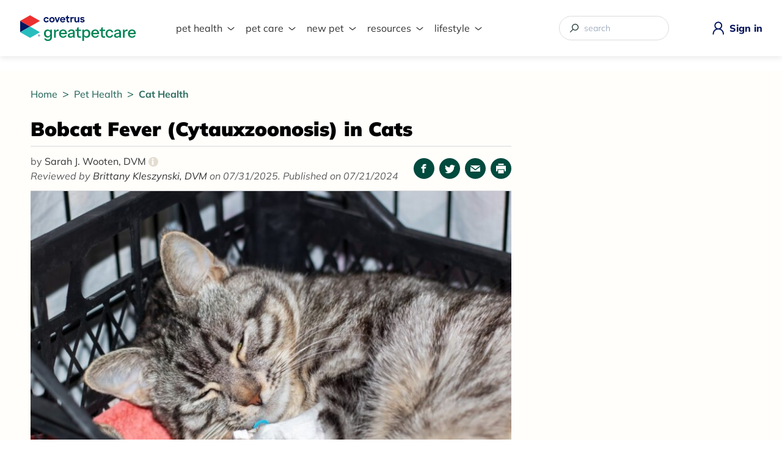

--- FILE ---
content_type: text/html; charset=UTF-8
request_url: https://www.greatpetcare.com/cat-health/bobcat-fever-in-cats/
body_size: 114778
content:
<!DOCTYPE html>
<html lang="en-US">
	<head>
	<title>Bobcat Fever (Cytauxzoonosis) in Cats | Great Pet Care</title>
	<meta http-equiv="X-UA-Compatible" content="IE=edge" />
	<meta http-equiv="Content-Type" content="text/html; charset=utf-8" />
	<meta name="viewport" content="width=device-width, initial-scale=1, shrink-to-fit=no" />

	<link rel="apple-touch-icon" sizes="180x180" href="https://cdn-prd.content.metamorphosis.com/wp-content/uploads/sites/2/2023/09/apple-touch-icon.png" />
	<link rel="icon" type="image/png" sizes="32x32" href="https://cdn-prd.content.metamorphosis.com/wp-content/uploads/sites/2/2023/09/favicon-covetrus-32x32-1.png" />
	<link rel="icon" type="image/png" sizes="16x16" href="https://cdn-prd.content.metamorphosis.com/wp-content/uploads/sites/2/2023/09/favicon-16x16-1-1.png" />

	
	
	
	

				<link rel="preconnect" href="https://cdn-prd.content.metamorphosis.com" />
			<link rel="dns-prefetch" href="https://cdn-prd.content.metamorphosis.com" />
			
	<link rel="preload" href="/wp-includes/css/dist/block-library/style.min.css?ver=5.4.2" as="style" />

	<meta name='ir-site-verification-token' value='444184907' />
	<meta name='pepperjam-verification' value='Pepperjam Verification' />

		<script>
	(function initDataLayerWithUserId(key) {
		var exists = document.cookie.match('(^|;)\\s*' + key + '\\s*=\\s*([^;]+)');
		var val = exists ? exists.pop() : uuidv4();

		if (!exists) {
			var domain = document.domain.replace(/^[^.]+\./g, '.');
			var maxAge = 12 * 30 * 24 * 60 * 60;
			document.cookie = key + '=' + val + '; domain=' + domain + '; max-age=' + maxAge + '; path=/';
		}

		window.dataLayer = window.dataLayer || [];
		window.dataLayer.push({
			[key]: val
		});

		function uuidv4() {
			return 'xxxxxxxx-xxxx-4xxx-yxxx-xxxxxxxxxxxx'.replace(/[xy]/g, function (c) {
				var r = (Math.random() * 16) | 0,
					v = c == 'x' ? r : (r & 0x3) | 0x8;
				return v.toString(16);
			});
		}
	})('gpc_uid');

			(function () { var a = document.createElement("script"); a.type = "text/javascript", a.src = "https://global.ketchcdn.com/web/v1/config/metamorphosis/GPC_MAIN/boot.js", a.defer = a.async = !0, document.getElementsByTagName("head")[0].appendChild(a), window.semaphore = window.semaphore || []; })();
	</script>
		<!-- Begin comScore Tag -->
	<script>
		var _comscore = _comscore || [];
		_comscore.push({ c1: "2", c2: "33758306" });
		(function() {
			var s = document.createElement("script"), el = document.getElementsByTagName("script")[0]; s.async = true;
			s.src = (document.location.protocol == "https:" ? "https://sb" : "http://b") + ".scorecardresearch.com/beacon.js";
			el.parentNode.insertBefore(s, el);
		})();
	</script>
	<noscript>
		<img src="https://sb.scorecardresearch.com/p?c1=2&c2=33758306&cv=2.0&cj=1" />
	</noscript>

	<style id="editorskit-typography-inline-css"></style><style id="inline-style">.AdventureGuide__container,.ArticleClientEducationLibrary__container,.CareCredit__care-tools.wp-block-group.desktop,.CareCredit__care-tools.wp-block-group.mobile,.CareCredit__cost-calculator,.CareCredit__items.wp-block-group,.CareCredit__posts,.CareCredit__video-section,.CareCredit__worried-about.wp-block-columns,.Cyberweek-container,.EditorsPickWrapper,.ExpertsPicks__container,.FeaturedContent__container,.GreatPetCareAppPage__container,.HeroBanner--pet-q-check .HeroBanner__content,.HeroBanner__container,.IconsBar__container,.insta-gallery-feed .insta-gallery-actions,.ListProductsSlider>.wp-block-group__inner-container,.MainFooter__copyright p,.MainFooter__covetrus-disclaimer,.MainFooter__featured,.MainFooter__nav,.MobileMenu,.NewPet__apply-now>div,.NewPet__cost-calculator,.NexGard,.NexGardBiah__disclaimer,.NexGardBiah__products,.NexGardBiah__relevant-product>div.wp-block-group__inner-container,.OurCompany__container,.OurExperts__container,.OurLeadership__container,.OurMission__list,.OurMission__subtitle,.OurMission h2,.OurPromise__container,.page .PageContent__entry,.PageClientEducationLibrary__container,.PageContent__entry .gpc-grid-container,.PageMain--404 .PageContent__entry,.PageMain--adventure-guide .AdventureGuidePostsGrid,.PageMain--chippin .wp-block-group__inner-container .ChippinPage_about .wp-block-media-text,.PageMain--chippin .wp-block-group__inner-container .ChippinPage_food-snacks,.PageMain--chippin .wp-block-group__inner-container .ChippinPage_form .wp-block-group__inner-container,.PageMain--chippin .wp-block-group__inner-container .ChippinPage_gallery,.PageMain--chippin .wp-block-group__inner-container .ChippinPage_prize,.PageMain--earth-day,.PageMain--heat-giveaway .HeatGiveaway__about .wp-block-group__inner-container,.PageMain--heat-giveaway .HeatGiveaway__articles .wp-block-group__inner-container,.PageMain--heat-giveaway .HeatGiveaway__details .wp-block-group__inner-container,.PageMain--heat-giveaway .HeatGiveaway__form .wp-block-group__inner-container,.PageMain--heat-giveaway .HeatGiveaway__images,.PageMain--home .HeroBanner--vet-approved .HeroBanner__container,.PageMain--home .Homepage__block-container,.PageMain--landing .PageContentContainer,.PageMain--product-page .ProductPage__container,.PageMain--two-columns .PageContainer,.PageMain--work-with-us .PageWorkWithUs__container,.PageMain--work-with-us .PageWorkWithUs__header .wp-block-group__inner-container,.PetContent,.PetParentsGuideAuthor__container,.PetParentsGuideDetails__container,.PetParentsGuideHeroBanner__container,.PromoBanner.PromoBannerDesktop,.PromoBanner.PromoBannerDesktop.has-nested-images,.PromoBanner.PromoBannerDesktop.is-resized,.PromoBanner.PromoBannerDesktop.wp-block-image.is-resized,.RoyalCanin,.VeterinaryAuthors__container,.YourFingertips,.YourVeterinarian{width:100%;max-width:73.75rem;padding-right:1rem;padding-left:1rem;margin:0 auto}@media (min-width:1280px){.AdventureGuide__container,.ArticleClientEducationLibrary__container,.CareCredit__care-tools.wp-block-group.desktop,.CareCredit__care-tools.wp-block-group.mobile,.CareCredit__cost-calculator,.CareCredit__items.wp-block-group,.CareCredit__posts,.CareCredit__video-section,.CareCredit__worried-about.wp-block-columns,.Cyberweek-container,.EditorsPickWrapper,.ExpertsPicks__container,.FeaturedContent__container,.GreatPetCareAppPage__container,.HeroBanner--pet-q-check .HeroBanner__content,.HeroBanner__container,.IconsBar__container,.insta-gallery-feed .insta-gallery-actions,.ListProductsSlider>.wp-block-group__inner-container,.MainFooter__copyright p,.MainFooter__covetrus-disclaimer,.MainFooter__featured,.MainFooter__nav,.MobileMenu,.NewPet__apply-now>div,.NewPet__cost-calculator,.NexGard,.NexGardBiah__disclaimer,.NexGardBiah__products,.NexGardBiah__relevant-product>div.wp-block-group__inner-container,.OurCompany__container,.OurExperts__container,.OurLeadership__container,.OurMission__list,.OurMission__subtitle,.OurMission h2,.OurPromise__container,.page .PageContent__entry,.PageClientEducationLibrary__container,.PageContent__entry .gpc-grid-container,.PageMain--404 .PageContent__entry,.PageMain--adventure-guide .AdventureGuidePostsGrid,.PageMain--chippin .wp-block-group__inner-container .ChippinPage_about .wp-block-media-text,.PageMain--chippin .wp-block-group__inner-container .ChippinPage_food-snacks,.PageMain--chippin .wp-block-group__inner-container .ChippinPage_form .wp-block-group__inner-container,.PageMain--chippin .wp-block-group__inner-container .ChippinPage_gallery,.PageMain--chippin .wp-block-group__inner-container .ChippinPage_prize,.PageMain--earth-day,.PageMain--heat-giveaway .HeatGiveaway__about .wp-block-group__inner-container,.PageMain--heat-giveaway .HeatGiveaway__articles .wp-block-group__inner-container,.PageMain--heat-giveaway .HeatGiveaway__details .wp-block-group__inner-container,.PageMain--heat-giveaway .HeatGiveaway__form .wp-block-group__inner-container,.PageMain--heat-giveaway .HeatGiveaway__images,.PageMain--home .HeroBanner--vet-approved .HeroBanner__container,.PageMain--home .Homepage__block-container,.PageMain--landing .PageContentContainer,.PageMain--product-page .ProductPage__container,.PageMain--two-columns .PageContainer,.PageMain--work-with-us .PageWorkWithUs__container,.PageMain--work-with-us .PageWorkWithUs__header .wp-block-group__inner-container,.PetContent,.PetParentsGuideAuthor__container,.PetParentsGuideDetails__container,.PetParentsGuideHeroBanner__container,.PromoBanner.PromoBannerDesktop,.PromoBanner.PromoBannerDesktop.has-nested-images,.PromoBanner.PromoBannerDesktop.is-resized,.PromoBanner.PromoBannerDesktop.wp-block-image.is-resized,.RoyalCanin,.VeterinaryAuthors__container,.YourFingertips,.YourVeterinarian{padding-right:0;padding-left:0}}html{font-size:16px;line-height:1.15;-webkit-text-size-adjust:100%}

/*! normalize.css v8.0.1 | MIT License | github.com/necolas/normalize.css */body{margin:0}main{display:block}h1{font-size:2em;margin:.67em 0}hr{-webkit-box-sizing:content-box;box-sizing:content-box;height:0;overflow:visible}pre{font-family:monospace,monospace;font-size:1em}a{background-color:rgba(0,0,0,0)}abbr[title]{border-bottom:none;text-decoration:underline;-webkit-text-decoration:underline dotted;text-decoration:underline dotted}b,strong{font-weight:bolder}code,kbd,samp{font-family:monospace,monospace;font-size:1em}small{font-size:80%}sub,sup{font-size:75%;line-height:0;position:relative;vertical-align:baseline}sub{bottom:-.25em}sup{top:-.5em}img{border-style:none}button,input,optgroup,select,textarea{font-family:inherit;font-size:100%;line-height:1.15;margin:0}button,input{overflow:visible}button,select{text-transform:none}[type=button],[type=reset],[type=submit],button{-webkit-appearance:button}[type=button]::-moz-focus-inner,[type=reset]::-moz-focus-inner,[type=submit]::-moz-focus-inner,button::-moz-focus-inner{border-style:none;padding:0}[type=button]:-moz-focusring,[type=reset]:-moz-focusring,[type=submit]:-moz-focusring,button:-moz-focusring{outline:1px dotted ButtonText}fieldset{padding:.35em .75em .625em}legend{-webkit-box-sizing:border-box;box-sizing:border-box;color:inherit;display:table;max-width:100%;padding:0;white-space:normal}progress{vertical-align:baseline}textarea{overflow:auto}[type=checkbox],[type=radio]{-webkit-box-sizing:border-box;box-sizing:border-box;padding:0}[type=number]::-webkit-inner-spin-button,[type=number]::-webkit-outer-spin-button{height:auto}[type=search]{-webkit-appearance:textfield;outline-offset:-2px}[type=search]::-webkit-search-decoration{-webkit-appearance:none}::-webkit-file-upload-button{-webkit-appearance:button;font:inherit}details{display:block}summary{display:list-item}[hidden],template{display:none}blockquote,dd,dl,figure,h1,h2,h3,h4,h5,h6,hr,p,pre{margin:0}button{background-color:rgba(0,0,0,0);background-image:none}button:focus{outline:1px dotted;outline:5px auto -webkit-focus-ring-color}fieldset,ol,ul{margin:0;padding:0}ol,ul{list-style:none}html{font-family:system-ui,-apple-system,BlinkMacSystemFont,Segoe UI,Roboto,Helvetica Neue,Arial,Noto Sans,sans-serif,Apple Color Emoji,Segoe UI Emoji,Segoe UI Symbol,Noto Color Emoji;line-height:1.5}*,:after,:before{-webkit-box-sizing:border-box;box-sizing:border-box;border:0 solid #d2d6dc}hr{border-top-width:1px}img{border-style:solid}textarea{resize:vertical}input::-webkit-input-placeholder,textarea::-webkit-input-placeholder{color:#a0aec0}input::-moz-placeholder,textarea::-moz-placeholder{color:#a0aec0}input:-ms-input-placeholder,textarea:-ms-input-placeholder{color:#a0aec0}input::-ms-input-placeholder,textarea::-ms-input-placeholder{color:#a0aec0}input::placeholder,textarea::placeholder{color:#a0aec0}[role=button],button{cursor:pointer}table{border-collapse:collapse}h1,h2,h3,h4,h5,h6{font-size:inherit;font-weight:inherit}a{color:inherit;text-decoration:inherit}button,input,optgroup,select,textarea{padding:0;line-height:inherit;color:inherit}code,kbd,pre,samp{font-family:Menlo,Monaco,Consolas,Liberation Mono,Courier New,monospace}audio,canvas,embed,iframe,img,object,svg,video{display:block;vertical-align:middle}img,video{max-width:100%;height:auto}.container{width:100%}@media (min-width:640px){.container{max-width:640px}}@media (min-width:768px){.container{max-width:768px}}@media (min-width:1024px){.container{max-width:1024px}}@media (min-width:1280px){.container{max-width:1280px}}.form-input{-webkit-appearance:none;-moz-appearance:none;appearance:none;background-color:#fff;border-color:#d2d6dc;border-width:1px;border-radius:.375rem;padding:.5rem .75rem;font-size:1rem;line-height:1.5}.form-input::-webkit-input-placeholder{color:#9fa6b2;opacity:1}.form-input::-moz-placeholder{color:#9fa6b2;opacity:1}.form-input:-ms-input-placeholder{color:#9fa6b2;opacity:1}.form-input::-ms-input-placeholder{color:#9fa6b2;opacity:1}.form-input::placeholder{color:#9fa6b2;opacity:1}.form-input:focus{outline:none;-webkit-box-shadow:0 0 0 3px rgba(164,202,254,.45);box-shadow:0 0 0 3px rgba(164,202,254,.45);border-color:#a4cafe}.form-textarea{-webkit-appearance:none;-moz-appearance:none;appearance:none;background-color:#fff;border-color:#d2d6dc;border-width:1px;border-radius:.375rem;padding:.5rem .75rem;font-size:1rem;line-height:1.5}.form-textarea::-webkit-input-placeholder{color:#9fa6b2;opacity:1}.form-textarea::-moz-placeholder{color:#9fa6b2;opacity:1}.form-textarea:-ms-input-placeholder{color:#9fa6b2;opacity:1}.form-textarea::-ms-input-placeholder{color:#9fa6b2;opacity:1}.form-textarea::placeholder{color:#9fa6b2;opacity:1}.form-textarea:focus{outline:none;-webkit-box-shadow:0 0 0 3px rgba(164,202,254,.45);box-shadow:0 0 0 3px rgba(164,202,254,.45);border-color:#a4cafe}.form-multiselect{-webkit-appearance:none;-moz-appearance:none;appearance:none;background-color:#fff;border-color:#d2d6dc;border-width:1px;border-radius:.375rem;padding:.5rem .75rem;font-size:1rem;line-height:1.5}.form-multiselect:focus{outline:none;-webkit-box-shadow:0 0 0 3px rgba(164,202,254,.45);box-shadow:0 0 0 3px rgba(164,202,254,.45);border-color:#a4cafe}.form-select{background-image:url("data:image/svg+xml;charset=utf-8,%3Csvg xmlns='http://www.w3.org/2000/svg' viewBox='0 0 20 20' fill='none'%3E%3Cpath d='M7 7l3-3 3 3m0 6l-3 3-3-3' stroke='%239fa6b2' stroke-width='1.5' stroke-linecap='round' stroke-linejoin='round'/%3E%3C/svg%3E");-webkit-appearance:none;-moz-appearance:none;appearance:none;-webkit-print-color-adjust:exact;color-adjust:exact;background-repeat:no-repeat;background-color:#fff;border-color:#d2d6dc;border-width:1px;border-radius:.375rem;padding:.5rem 2.5rem .5rem .75rem;font-size:1rem;line-height:1.5;background-position:right .5rem center;background-size:1.5em 1.5em}.form-select::-ms-expand{color:#9fa6b2;border:none}@media not print{.form-select::-ms-expand{display:none}}@media print and (-ms-high-contrast:active),print and (-ms-high-contrast:none){.form-select{padding-right:.75rem}}.form-select:focus{outline:none;-webkit-box-shadow:0 0 0 3px rgba(164,202,254,.45);box-shadow:0 0 0 3px rgba(164,202,254,.45);border-color:#a4cafe}.form-checkbox:checked{background-image:url("data:image/svg+xml;charset=utf-8,%3Csvg viewBox='0 0 16 16' fill='%23fff' xmlns='http://www.w3.org/2000/svg'%3E%3Cpath d='M5.707 7.293a1 1 0 00-1.414 1.414l2 2a1 1 0 001.414 0l4-4a1 1 0 00-1.414-1.414L7 8.586 5.707 7.293z'/%3E%3C/svg%3E");border-color:rgba(0,0,0,0);background-color:currentColor;background-size:100% 100%;background-position:50%;background-repeat:no-repeat}@media not print{.form-checkbox::-ms-check{border-width:1px;color:rgba(0,0,0,0);background:inherit;border-color:inherit;border-radius:inherit}}.form-checkbox{-webkit-appearance:none;-moz-appearance:none;appearance:none;-webkit-print-color-adjust:exact;color-adjust:exact;display:inline-block;vertical-align:middle;background-origin:border-box;-webkit-user-select:none;-moz-user-select:none;-ms-user-select:none;user-select:none;-ms-flex-negative:0;flex-shrink:0;height:1rem;width:1rem;color:#3f83f8;background-color:#fff;border-color:#d2d6dc;border-width:1px;border-radius:.25rem}.form-checkbox:focus{outline:none;-webkit-box-shadow:0 0 0 3px rgba(164,202,254,.45);box-shadow:0 0 0 3px rgba(164,202,254,.45);border-color:#a4cafe}.form-checkbox:checked:focus,.form-radio:checked{border-color:rgba(0,0,0,0)}.form-radio:checked{background-image:url("data:image/svg+xml;charset=utf-8,%3Csvg viewBox='0 0 16 16' fill='%23fff' xmlns='http://www.w3.org/2000/svg'%3E%3Ccircle cx='8' cy='8' r='3'/%3E%3C/svg%3E");background-color:currentColor;background-size:100% 100%;background-position:50%;background-repeat:no-repeat}@media not print{.form-radio::-ms-check{border-width:1px;color:rgba(0,0,0,0);background:inherit;border-color:inherit;border-radius:inherit}}.form-radio{-webkit-appearance:none;-moz-appearance:none;appearance:none;-webkit-print-color-adjust:exact;color-adjust:exact;display:inline-block;vertical-align:middle;background-origin:border-box;-webkit-user-select:none;-moz-user-select:none;-ms-user-select:none;user-select:none;-ms-flex-negative:0;flex-shrink:0;border-radius:100%;height:1rem;width:1rem;color:#3f83f8;background-color:#fff;border-color:#d2d6dc;border-width:1px}.form-radio:focus{outline:none;-webkit-box-shadow:0 0 0 3px rgba(164,202,254,.45);box-shadow:0 0 0 3px rgba(164,202,254,.45);border-color:#a4cafe}.form-radio:checked:focus{border-color:rgba(0,0,0,0)}.space-y-2>:not(template)~:not(template){--space-y-reverse:0;margin-top:calc(0.5rem*(1 - var(--space-y-reverse)));margin-bottom:calc(0.5rem*var(--space-y-reverse))}.sr-only{position:absolute;width:1px;height:1px;padding:0;margin:-1px;overflow:hidden;clip:rect(0,0,0,0);white-space:nowrap;border-width:0}.bg-transparent{background-color:rgba(0,0,0,0)}.bg-white{--bg-opacity:1;background-color:#fff;background-color:rgba(255,255,255,var(--bg-opacity))}.bg-gray-500{--bg-opacity:1;background-color:#6b7280;background-color:rgba(107,114,128,var(--bg-opacity))}.bg-red-100{--bg-opacity:1;background-color:#fde8e8;background-color:rgba(253,232,232,var(--bg-opacity))}.bg-yellow-100{--bg-opacity:1;background-color:#fdf6b2;background-color:rgba(253,246,178,var(--bg-opacity))}.bg-green-100{--bg-opacity:1;background-color:#def7ec;background-color:rgba(222,247,236,var(--bg-opacity))}.bg-blue-100{--bg-opacity:1;background-color:#e1effe;background-color:rgba(225,239,254,var(--bg-opacity))}.bg-softGreen{--bg-opacity:1;background-color:#e9f5f5;background-color:rgba(233,245,245,var(--bg-opacity))}.bg-greenButton{--bg-opacity:1;background-color:#398360;background-color:rgba(57,131,96,var(--bg-opacity))}.bg-opacity-75{--bg-opacity:0.75}.border-gray-300{--border-opacity:1;border-color:#d2d6dc;border-color:rgba(210,214,220,var(--border-opacity))}.border-red-300{--border-opacity:1;border-color:#f8b4b4;border-color:rgba(248,180,180,var(--border-opacity))}.border-yellow-300{--border-opacity:1;border-color:#faca15;border-color:rgba(250,202,21,var(--border-opacity))}.border-green-300{--border-opacity:1;border-color:#84e1bc;border-color:rgba(132,225,188,var(--border-opacity))}.border-blue-300{--border-opacity:1;border-color:#a4cafe;border-color:rgba(164,202,254,var(--border-opacity))}.border-softGreen2{--border-opacity:1;border-color:#c5e5d6;border-color:rgba(197,229,214,var(--border-opacity))}.focus\:border-greenButton:focus{--border-opacity:1;border-color:#398360;border-color:rgba(57,131,96,var(--border-opacity))}.rounded{border-radius:.25rem}.rounded-md{border-radius:.375rem}.rounded-large{border-radius:.625rem}.border{border-width:1px}.block{display:block}.inline-block{display:inline-block}.inline{display:inline}.flex{display:-webkit-box;display:-ms-flexbox;display:flex}.inline-flex{display:-webkit-inline-box;display:-ms-inline-flexbox;display:inline-flex}.table{display:table}.grid{display:grid}.contents{display:contents}.hidden{display:none}.flex-col{-webkit-box-orient:vertical;-webkit-box-direction:normal;-ms-flex-direction:column;flex-direction:column}.flex-wrap{-ms-flex-wrap:wrap;flex-wrap:wrap}.items-center{-webkit-box-align:center;-ms-flex-align:center;align-items:center}.justify-center{-webkit-box-pack:center;-ms-flex-pack:center;justify-content:center}.justify-between{-webkit-box-pack:justify;-ms-flex-pack:justify;justify-content:space-between}.flex-grow{-webkit-box-flex:1;-ms-flex-positive:1;flex-grow:1}.font-light{font-weight:300}.font-normal{font-weight:400}.font-semibold{font-weight:600}.font-bold{font-weight:700}.font-black{font-weight:900}.h-5{height:1.25rem}.h-full{height:100%}.text-base{font-size:1rem}.text-lg{font-size:1.125rem}.text-3xl{font-size:1.875rem}.leading-5{line-height:1.25rem}.leading-7{line-height:1.75rem}.leading-10{line-height:2.5rem}.my-4{margin-top:1rem;margin-bottom:1rem}.mt-1{margin-top:.25rem}.mb-1{margin-bottom:.25rem}.mt-2{margin-top:.5rem}.mb-2{margin-bottom:.5rem}.mb-4{margin-bottom:1rem}.mb-5{margin-bottom:1.25rem}.mt-6{margin-top:1.5rem}.mb-6{margin-bottom:1.5rem}.mt-8{margin-top:2rem}.mb-8{margin-bottom:2rem}.mt-12{margin-top:3rem}.mb-14{margin-bottom:3.5rem}.-mt-16{margin-top:-4rem}.max-h-96{max-height:24rem}.min-h-full{min-height:100%}.focus\:outline-none:focus{outline:2px solid rgba(0,0,0,0);outline-offset:2px}.overflow-y-auto{overflow-y:auto}.p-1{padding:.25rem}.p-3{padding:.75rem}.p-4{padding:1rem}.p-1\.5{padding:.375rem}.py-3{padding-top:.75rem;padding-bottom:.75rem}.px-5{padding-left:1.25rem;padding-right:1.25rem}.px-6{padding-left:1.5rem;padding-right:1.5rem}.pb-10{padding-bottom:2.5rem}.pt-12{padding-top:3rem}.pb-12{padding-bottom:3rem}.pb-28{padding-bottom:7rem}.fixed{position:fixed}.absolute{position:absolute}.relative{position:relative}.sticky{position:sticky}.inset-0{top:0;right:0;bottom:0;left:0}.top-4{top:1rem}.right-6{right:1.5rem}.resize{resize:both}.shadow-sm{-webkit-box-shadow:0 1px 2px 0 rgba(0,0,0,.05);box-shadow:0 1px 2px 0 rgba(0,0,0,.05)}.shadow-xl{-webkit-box-shadow:0 20px 25px -5px rgba(0,0,0,.1),0 10px 10px -5px rgba(0,0,0,.04);box-shadow:0 20px 25px -5px rgba(0,0,0,.1),0 10px 10px -5px rgba(0,0,0,.04)}.text-left{text-align:left}.text-center{text-align:center}.text-white{--text-opacity:1;color:#fff;color:rgba(255,255,255,var(--text-opacity))}.text-green-100{--text-opacity:1;color:#def7ec;color:rgba(222,247,236,var(--text-opacity))}.text-lightGray{--text-opacity:1;color:#333332;color:rgba(51,51,50,var(--text-opacity))}.italic{font-style:italic}.underline{text-decoration:underline}.visible{visibility:visible}.w-5{width:1.25rem}.w-auto{width:auto}.w-full{width:100%}.w-screen{width:100vw}.z-10{z-index:10}.transform{--transform-translate-x:0;--transform-translate-y:0;--transform-rotate:0;--transform-skew-x:0;--transform-skew-y:0;--transform-scale-x:1;--transform-scale-y:1;-webkit-transform:translateX(var(--transform-translate-x)) translateY(var(--transform-translate-y)) rotate(var(--transform-rotate)) skewX(var(--transform-skew-x)) skewY(var(--transform-skew-y)) scaleX(var(--transform-scale-x)) scaleY(var(--transform-scale-y));-ms-transform:translateX(var(--transform-translate-x)) translateY(var(--transform-translate-y)) rotate(var(--transform-rotate)) skewX(var(--transform-skew-x)) skewY(var(--transform-skew-y)) scaleX(var(--transform-scale-x)) scaleY(var(--transform-scale-y));transform:translateX(var(--transform-translate-x)) translateY(var(--transform-translate-y)) rotate(var(--transform-rotate)) skewX(var(--transform-skew-x)) skewY(var(--transform-skew-y)) scaleX(var(--transform-scale-x)) scaleY(var(--transform-scale-y))}.transition-all{-webkit-transition-property:all;transition-property:all}.transition{-webkit-transition-property:background-color,border-color,color,fill,stroke,opacity,-webkit-box-shadow,-webkit-transform;transition-property:background-color,border-color,color,fill,stroke,opacity,-webkit-box-shadow,-webkit-transform;transition-property:background-color,border-color,color,fill,stroke,opacity,box-shadow,transform;transition-property:background-color,border-color,color,fill,stroke,opacity,box-shadow,transform,-webkit-box-shadow,-webkit-transform}.transition-opacity{-webkit-transition-property:opacity;transition-property:opacity}@-webkit-keyframes spin{to{-webkit-transform:rotate(1turn);transform:rotate(1turn)}}@keyframes spin{to{-webkit-transform:rotate(1turn);transform:rotate(1turn)}}@-webkit-keyframes ping{75%,to{-webkit-transform:scale(2);transform:scale(2);opacity:0}}@keyframes ping{75%,to{-webkit-transform:scale(2);transform:scale(2);opacity:0}}@-webkit-keyframes pulse{50%{opacity:.5}}@keyframes pulse{50%{opacity:.5}}@-webkit-keyframes bounce{0%,to{-webkit-transform:translateY(-25%);transform:translateY(-25%);-webkit-animation-timing-function:cubic-bezier(.8,0,1,1);animation-timing-function:cubic-bezier(.8,0,1,1)}50%{-webkit-transform:none;transform:none;-webkit-animation-timing-function:cubic-bezier(0,0,.2,1);animation-timing-function:cubic-bezier(0,0,.2,1)}}@keyframes bounce{0%,to{-webkit-transform:translateY(-25%);transform:translateY(-25%);-webkit-animation-timing-function:cubic-bezier(.8,0,1,1);animation-timing-function:cubic-bezier(.8,0,1,1)}50%{-webkit-transform:none;transform:none;-webkit-animation-timing-function:cubic-bezier(0,0,.2,1);animation-timing-function:cubic-bezier(0,0,.2,1)}}body,html{font-family:Mulish,sans-serif}body.is-loading-lang,html.is-loading-lang{opacity:.5}.MainHeader{background-color:#fff;width:100%;position:relative;-webkit-box-shadow:0 .125rem .625rem 0 rgba(0,0,0,.1);box-shadow:0 .125rem .625rem 0 rgba(0,0,0,.1);z-index:1}@media (min-width:1280px){.MainHeader{z-index:10}}.lockscroll-active{width:100vw!important;height:100vh!important;overflow:hidden}.MainHeaderContainer{width:100%;max-width:90rem;padding:1.5625rem 1rem;margin:0 auto;display:-webkit-box;display:-ms-flexbox;display:flex;-ms-flex-pack:distribute;justify-content:space-around;-webkit-box-align:center;-ms-flex-align:center;align-items:center}@media (min-width:1280px){.MainHeaderContainer{padding-right:0;padding-left:0}}.MainHeaderLogo{width:auto}.MainHeaderLogo img{width:10.625rem}@media (min-width:1280px){.MainHeaderLogo img{width:11.875rem}}.MainHeaderLogin{display:-webkit-box;display:-ms-flexbox;display:flex;-webkit-box-align:center;-ms-flex-align:center;align-items:center}.MainHeaderLogin img{width:1.5rem;height:1.5rem}@media (min-width:375px){.MainHeaderLogin img{width:1.875rem;height:1.875rem}}.MainHeaderLogin span{font-weight:800;color:#07155d;display:none}.MainHeaderLogin span:hover{text-decoration:underline}@media (min-width:1280px){.MainHeaderLogin span{margin-left:.25rem;display:block}}body.mobile-search-tool-opened{width:100vw;height:100vh;overflow:hidden}body.mobile-search-tool-opened:after{content:"";background-color:rgba(0,0,0,.5);top:0;right:0;bottom:0;left:0;position:absolute}@media (min-width:1280px){body.mobile-search-tool-opened:after{display:none}}body.mobile-search-tool-opened .SearchMobileBtn img{content:url(https://cdn-prd.content.metamorphosis.com/wp-content/uploads/sites/2/2023/09/search-icon-opened.svg)}body.mobile-search-tool-opened .MobileMenuSearch{display:block}@media (min-width:1280px){body.mobile-search-tool-opened .MobileMenuSearch{display:none}}.SearchMobileBtn{display:block}.SearchMobileBtn img{width:1.5rem;height:1.5rem}@media (min-width:375px){.SearchMobileBtn img{width:1.875rem;height:1.875rem}}@media (min-width:1280px){.SearchMobileBtn{display:none}}.MobileMenuSearch{background-color:#fff;width:100%;padding:1.125rem 1rem;top:99%;display:none;position:absolute}.MobileMenuSearch .SearchToolMobile{padding:0;border:none}.MobileMenuSearch .SearchToolMobile form{position:relative}.MobileMenuSearch .SearchToolMobile form input[type=search]{font-family:Mulish,sans-serif;font-size:1rem;font-weight:400;color:#333332;padding:.4375rem 2.25rem .4375rem 1rem;border:.0625rem solid #d3d3d3;border-radius:1.875rem}.MobileMenuSearch .SearchToolMobile form input[type=search]:focus-visible{outline:.0625rem solid #008556}.MobileMenuSearch .SearchToolMobile form input[type=search]::-ms-clear,.MobileMenuSearch .SearchToolMobile form input[type=search]::-ms-reveal{width:0;height:0;display:none}.MobileMenuSearch .SearchToolMobile form input[type=search]::-webkit-search-cancel-button,.MobileMenuSearch .SearchToolMobile form input[type=search]::-webkit-search-decoration,.MobileMenuSearch .SearchToolMobile form input[type=search]::-webkit-search-results-button,.MobileMenuSearch .SearchToolMobile form input[type=search]::-webkit-search-results-decoration{display:none}.MobileMenuSearch .SearchToolMobile form button{width:1.125rem;margin-right:1rem;margin-left:0;right:0;position:absolute}.MenuDesktopNavigation{padding-top:.5rem;display:none}@media (min-width:1280px){.MenuDesktopNavigation{display:block}}.MenuDesktopNavigation ul{display:-webkit-box;display:-ms-flexbox;display:flex;-webkit-box-pack:start;-ms-flex-pack:start;justify-content:start;min-width:34.375rem}.MenuDesktopNavigation li{list-style:none;margin-left:2.375rem;position:relative;z-index:1}.MenuDesktopNavigation li:first-child{margin-left:0}.MenuDesktopNavigation li.menu-item-has-children>a:before{content:url(https://cdn-prd.content.metamorphosis.com/wp-content/uploads/sites/2/2022/11/arrow-down-desktop-navigation.svg);width:1.25rem;height:1.25rem;top:.1875rem;right:-1.5rem;position:absolute;-webkit-transform:none;-ms-transform:none;transform:none;-webkit-transition:.2s ease-out;transition:.2s ease-out;will-change:transform}.MenuDesktopNavigation li.menu-item-has-children:hover>a:before{-webkit-transform:rotate(180deg);-ms-transform:rotate(180deg);transform:rotate(180deg)}.MenuDesktopNavigation li.menu-item-has-children.current_page_item>a{color:#008556}.MenuDesktopNavigation a{text-transform:lowercase;color:#333332;padding-bottom:.5rem;display:block;position:relative}.MenuDesktopNavigation a:hover{color:#008556;-webkit-transition:all .2s ease-in;transition:all .2s ease-in}.MenuDesktopNavigation ul li .menu-item-has-children{display:block}.MenuDesktopNavigation ul li .menu-item-has-children ul{padding:0;margin-left:0;top:0}.MenuDesktopNavigation .sub-menu{background-color:#fff;padding:.5rem 0;border:.0625rem solid #d1e1e0;border-radius:.625rem;margin:0 -1rem;top:2rem;display:none;position:absolute;-webkit-transition:opacity .2s ease-in;transition:opacity .2s ease-in;-webkit-box-shadow:0 0 .875rem rgba(0,0,0,.1);box-shadow:0 0 .875rem rgba(0,0,0,.1);min-width:15rem;z-index:auto}.MenuDesktopNavigation .sub-menu:before{content:"";width:100%;height:calc(100% - 25px);bottom:0;left:0;position:absolute;z-index:-1;-webkit-box-shadow:0 .5rem .625rem .125rem rgba(0,0,0,.1);box-shadow:0 .5rem .625rem .125rem rgba(0,0,0,.1)}.MenuDesktopNavigation .sub-menu li{margin-left:0;display:-webkit-box;display:-ms-flexbox;display:flex;-webkit-box-align:center;-ms-flex-align:center;align-items:center;-webkit-box-flex:100%;-ms-flex:100%;flex:100%;-ms-flex-wrap:wrap;flex-wrap:wrap;-webkit-box-pack:baseline;-ms-flex-pack:baseline;justify-content:baseline}.MenuDesktopNavigation .sub-menu li:hover ul li a{border-color:rgba(0,0,0,0)}.MenuDesktopNavigation .sub-menu li:last-child{margin-bottom:0}.MenuDesktopNavigation .sub-menu li ul{max-width:100%;display:block;position:relative}.MenuDesktopNavigation .sub-menu a{font-weight:400;line-height:1rem;color:#333332;width:100%;padding:.75rem 1rem;border-left:.25rem solid rgba(0,0,0,0)}.MenuDesktopNavigation .sub-menu a:hover{font-weight:600;color:#008556;background-color:#eff8f8;border-left:.25rem solid #008556}.MenuDesktopNavigation .sub-menu a:after{border:0}.MenuDesktopNavigation .menu-item-has-children:hover>.sub-menu{display:-webkit-box;display:-ms-flexbox;display:flex;-ms-flex-wrap:wrap;flex-wrap:wrap}.MobileMenuHamburger{background:rgba(0,0,0,0);width:1.875rem;height:1.875rem;display:-webkit-box;display:-ms-flexbox;display:flex;-webkit-appearance:none;-moz-appearance:none;appearance:none;-webkit-box-orient:vertical;-webkit-box-direction:normal;-ms-flex-direction:column;flex-direction:column;-webkit-box-pack:center;-ms-flex-pack:center;justify-content:center}.MobileMenuHamburger--opened span:nth-child(2){opacity:0}@media (min-width:1280px){.MobileMenuHamburger{display:none}}.MobileMenuHamburger span{background-color:#004a3e;width:1.25rem;height:.125rem;border-radius:1.25rem;margin-bottom:.25rem;display:block;-webkit-transition:all .2s;transition:all .2s}.MobileMenuHamburger span:last-child{margin-bottom:0}body.mobile-menu-opened{width:100vw;height:100vh;overflow:hidden}body.mobile-menu-opened:after{content:"";background-color:rgba(0,0,0,.5);top:0;right:0;bottom:0;left:0;position:absolute;z-index:1}@media (min-width:1280px){body.mobile-menu-opened:after{display:none}}body.mobile-menu-opened .MobileMenu{-webkit-transform:translateX(0);-ms-transform:translateX(0);transform:translateX(0);opacity:1}@media (min-width:768px){body.mobile-menu-opened .MobileMenu{-webkit-box-shadow:0 .125rem .625rem 0 rgba(0,0,0,.1);box-shadow:0 .125rem .625rem 0 rgba(0,0,0,.1)}}@media (min-width:1280px){body.mobile-menu-opened .MobileMenu{display:none}}.MobileMenu{background-color:#fff;width:90%;height:100%;padding:1.625rem 1.5rem;border-radius:0 .9375rem .9375rem 0;top:0;display:-webkit-box;display:-ms-flexbox;display:flex;position:absolute;-webkit-transform:translateX(-100%);-ms-transform:translateX(-100%);transform:translateX(-100%);-webkit-transition:all .4s;transition:all .4s;-webkit-box-orient:vertical;-webkit-box-direction:normal;-ms-flex-direction:column;flex-direction:column;-webkit-box-pack:justify;-ms-flex-pack:justify;justify-content:space-between;z-index:999;overflow-y:scroll}@media (min-width:768px){.MobileMenu{width:21.875rem}}.MobileMenu__hamburger-container{margin-bottom:2.25rem;display:-webkit-box;display:-ms-flexbox;display:flex;-webkit-box-align:center;-ms-flex-align:center;align-items:center}.MobileMenu__hamburger-container>.MobileMenuHamburger{-ms-flex-pack:distribute;justify-content:space-around}.MobileMenu__hamburger-container>.MobileMenuHamburger span{width:1rem;margin-bottom:0}.MobileMenu__hamburger-container>.MobileMenuHamburger span:first-child{-webkit-transform:rotate(47deg) translate(.5rem,.375rem) scale(1.2);-ms-transform:rotate(47deg) translate(.5rem,.375rem) scale(1.2);transform:rotate(47deg) translate(.5rem,.375rem) scale(1.2)}.MobileMenu__hamburger-container>.MobileMenuHamburger span:last-child{-webkit-transform:rotate(-47deg) translate(.5rem,-.375rem) scale(1.2);-ms-transform:rotate(-47deg) translate(.5rem,-.375rem) scale(1.2);transform:rotate(-47deg) translate(.5rem,-.375rem) scale(1.2)}.MobileMenu__logo{margin-left:1.25rem;display:inline-block}.MobileMenu__logo img{width:10.625rem}.MobileMenu .MainHeaderLogin span{margin-left:.25rem;display:block}.MobileMenuNavigation{position:relative}.MobileMenuNavigation a{font-size:1rem;font-weight:400;text-transform:lowercase;color:#333332;width:100%;margin-top:1rem;margin-bottom:0;display:inline-block}.MobileMenuNavigation .menu-item-has-children>a{position:relative}.MobileMenuNavigation .menu-item-has-children>a:after{content:"";background-image:url("data:image/svg+xml;charset=utf-8,%3Csvg width='20' height='20' fill='none' xmlns='http://www.w3.org/2000/svg'%3E%3Cpath fill-rule='evenodd' clip-rule='evenodd' d='M4.512 7.61a.625.625 0 01.878-.098L10 11.2l4.61-3.688a.625.625 0 01.78.976l-5 4a.625.625 0 01-.78 0l-5-4a.625.625 0 01-.098-.878z' fill='%23333332'/%3E%3C/svg%3E");background-size:1.25rem;width:1.25rem;height:1.25rem;top:calc(50% - .625rem);right:0;position:absolute}.MobileMenuNavigation .arrowup>a{color:#008556}.MobileMenuNavigation .arrowup>a:after{background-image:url("data:image/svg+xml;charset=utf-8,%3Csvg width='20' height='20' fill='none' xmlns='http://www.w3.org/2000/svg'%3E%3Cpath fill-rule='evenodd' clip-rule='evenodd' d='M15.488 12.39a.625.625 0 01-.878.098L10 8.8l-4.61 3.688a.625.625 0 11-.78-.976l5-4a.625.625 0 01.78 0l5 4c.27.216.314.609.098.878z' fill='%23008556'/%3E%3C/svg%3E")}.MobileMenuNavigation li{list-style:none;position:relative}.MobileMenuNavigation .sub-menu{padding-top:1rem;padding-left:1rem;display:none;position:relative}.MobileMenuNavigation .sub-menu a{margin-top:0;margin-bottom:.75rem}.SearchToolDesktop{margin-left:.75rem;display:none;position:relative;-webkit-box-align:center;-ms-flex-align:center;align-items:center}@media (min-width:1280px){.SearchToolDesktop{display:-webkit-box;display:-ms-flexbox;display:flex}}.SearchToolDesktop form{position:relative}.SearchToolDesktop form:before{content:url(https://cdn-prd.content.metamorphosis.com/wp-content/uploads/sites/2/2022/12/search-icon-header-gpc.svg);top:.5rem;left:.75rem;position:absolute}.SearchToolDesktop form input[type=search]{font-size:.875rem;width:11.25rem;height:2.5rem;padding:.625rem 1.25rem .625rem 2.5rem;border:.0625rem solid #dcdcdc;border-radius:1.875rem}@media (min-width:1280px){.SearchToolDesktop form button[type=submit]{display:none}}.SearchToolMobile{position:relative}.SearchToolMobile form{display:-webkit-box;display:-ms-flexbox;display:flex;-webkit-box-pack:justify;-ms-flex-pack:justify;justify-content:space-between;-webkit-box-align:center;-ms-flex-align:center;align-items:center}.SearchToolMobile form input{-webkit-box-flex:1;-ms-flex:1;flex:1}.SearchToolMobile form input::-webkit-input-placeholder{color:#004a3e}.SearchToolMobile form input::-moz-placeholder{color:#004a3e}.SearchToolMobile form input:-ms-input-placeholder{color:#004a3e}.SearchToolMobile form input::-ms-input-placeholder{color:#004a3e}.SearchToolMobile form input::placeholder{color:#004a3e}.SearchToolMobile form button{font-size:0;background-image:url(https://cdn-prd.content.metamorphosis.com/wp-content/uploads/sites/2/2020/04/GPC-search-icon.svg);background-position:100%;background-repeat:no-repeat;height:1.5rem;-webkit-appearance:none;-moz-appearance:none;appearance:none}.SignedUserMenu{text-align:left;margin-right:.5rem;margin-left:.5rem;display:inline-block;position:relative}.SignedUserMenu__container{font-weight:500;padding:.25rem;border-radius:.375rem}.SignedUserMenu__container,.SignedUserMenu__container__image{display:-webkit-box;display:-ms-flexbox;display:flex;-webkit-box-align:center;-ms-flex-align:center;align-items:center}.SignedUserMenu__container__image{font-size:.875rem;line-height:1.25rem;color:#fff;background-color:#004d3d;width:1.5rem;height:1.5rem;border-radius:3.75rem;opacity:1;-webkit-box-pack:center;-ms-flex-pack:center;justify-content:center}.SignedUserMenu__container__name{font-weight:700;color:#004d3d;margin-left:.5rem;display:none}@media (min-width:768px){.SignedUserMenu__container__name{display:block}}@media (min-width:768px){.SignedUserMenu{margin-right:1.5rem}}.SignedUserMenu__menuItems{background-color:#fff;width:14rem;border-radius:.375rem;margin-top:.5rem;right:0;position:absolute;-webkit-transform-origin:top right;-ms-transform-origin:top right;transform-origin:top right;opacity:0;-webkit-transition-property:opacity,visibility;transition-property:opacity,visibility;-webkit-transition-duration:.2s,0s;transition-duration:.2s,0s;-webkit-transition-delay:0s,.2s;transition-delay:0s,.2s;visibility:hidden;-webkit-box-shadow:rgba(17,17,26,.05) 0 1px 0,rgba(17,17,26,.1) 0 0 8px;box-shadow:0 1px 0 rgba(17,17,26,.05),0 0 8px rgba(17,17,26,.1)}.SignedUserMenu__menuItems__wrapper{padding-top:.25rem;padding-bottom:.25rem}.SignedUserMenu__menuItems__wrapper__menuItem{font-size:.875rem;text-align:left;line-height:1.25rem;color:#374151;width:100%;padding:.5rem 1rem;display:block;opacity:1}.SignedUserMenu__menuItems__wrapper__menuItem:hover{color:#000;opacity:1}.SignedUserMenu__menuItems--opened{opacity:1;-webkit-transition-delay:0s,0s;transition-delay:0s,0s;visibility:visible}.CareCreditStripeBanner{background-color:#03695d}@media (min-width:1024px){.CareCreditStripeBanner{margin-top:-1.5rem}}.CareCreditStripeBanner__container{max-width:90rem;padding:.25rem 0;margin:auto}.CareCreditStripeBanner__container img{width:4rem;margin-right:.75rem}.CareCreditStripeBanner__container p{color:#fff;font-size:1rem;font-weight:600}.CareCreditStripeBanner__container p span{font-size:.75rem}.CareCreditStripeBanner a{margin:0 .75rem;display:-webkit-box;display:-ms-flexbox;display:flex;-webkit-box-align:center;-ms-flex-align:center;align-items:center}@media (min-width:768px){.HeroBanner__container{display:-webkit-box;display:-ms-flexbox;display:flex;-webkit-box-pack:justify;-ms-flex-pack:justify;justify-content:space-between;-webkit-box-align:center;-ms-flex-align:center;align-items:center}}.HeroBanner .HeroBanner__figure{position:relative;min-height:11.875rem}.HeroBanner h3{font-family:Mulish,sans-serif;font-size:1.5rem;font-weight:600;line-height:1.8125rem;color:#004a3e;margin-bottom:1.25rem}@media (min-width:1024px){.HeroBanner h3{margin-bottom:2rem}}.HeroBanner h1,.HeroBanner h2{font-family:Mulish,sans-serif;font-size:1.8125rem;font-weight:500;line-height:2rem;color:#004a3e;margin-bottom:1.875rem}@media (min-width:1024px){.HeroBanner h1,.HeroBanner h2{font-size:2.25rem;line-height:2.375rem}}.HeroBanner__description{font-size:1.25rem;font-weight:300;color:#5c5c5c}.HeroBanner__figure{margin:1.5rem auto 0}@media (min-width:1024px){.HeroBanner__figure{margin-top:0}}.HeroBanner__figure img,.HeroBanner__figure svg{margin:0 auto;display:block}@media (min-width:768px){.HeroBanner__figure img,.HeroBanner__figure svg{width:26.25rem}}@media (min-width:768px){.HeroBanner__content,.HeroBanner__figure{width:48%}}.HeroBanner .HeroBanner__container--sponsored{display:-webkit-box;display:-ms-flexbox;display:flex;-ms-flex-wrap:wrap;flex-wrap:wrap}.HeroBanner .HeroBanner__container--sponsored .HeroBanner__content{width:100%}@media (min-width:768px){.HeroBanner .HeroBanner__container--sponsored .HeroBanner__content{width:50%}}.HeroBanner .HeroBanner__container--sponsored .HeroBanner__content h1,.HeroBanner .HeroBanner__container--sponsored .HeroBanner__content h2{display:-webkit-box;display:-ms-flexbox;display:flex;-ms-flex-wrap:wrap;flex-wrap:wrap;-webkit-box-align:center;-ms-flex-align:center;align-items:center}.HeroBanner .HeroBanner__container--sponsored .HeroBanner__content h1 span,.HeroBanner .HeroBanner__container--sponsored .HeroBanner__content h2 span{font-family:Mulish,sans-serif;font-size:.875rem;font-weight:400;text-align:center;line-height:.875rem;color:#fff;background-color:#004a3e;padding:.375rem .75rem;border-radius:.5rem;margin:.5rem;display:inline-block}.HeroBanner .HeroBanner__container--sponsored .HeroBanner__content .HeroBanner__title{display:none}@media (min-width:768px){.HeroBanner .HeroBanner__container--sponsored .HeroBanner__content .HeroBanner__title{display:-webkit-box;display:-ms-flexbox;display:flex}}.HeroBanner .HeroBanner__container--sponsored .HeroBanner__content .HeroBanner__title_in_mobile{display:-webkit-box;display:-ms-flexbox;display:flex}@media (min-width:768px){.HeroBanner .HeroBanner__container--sponsored .HeroBanner__content .HeroBanner__title_in_mobile{display:none}}.HeroBanner .HeroBanner__container--sponsored .HeroBanner__figure{width:70%;padding:0}@media (min-width:768px){.HeroBanner .HeroBanner__container--sponsored .HeroBanner__figure{width:30%;padding:0 .5rem}}.HeroBanner .HeroBanner__container--sponsored .HeroBanner__figure img{margin:auto}.HeroBanner .HeroBanner__container--sponsored .HeroBanner__sponsor{width:30%;max-width:9.375rem;padding-right:.5rem;margin-right:-1rem}@media (min-width:768px){.HeroBanner .HeroBanner__container--sponsored .HeroBanner__sponsor{width:20%;max-width:none;padding-right:0;margin-right:0}}.HeroBanner .HeroBanner__container--sponsored .HeroBanner__sponsor p{font-family:Mulish,sans-serif;font-size:.75rem;font-weight:700;text-align:center;color:#004a3e;margin-bottom:.5rem}@media (min-width:768px){.HeroBanner .HeroBanner__container--sponsored .HeroBanner__sponsor p{font-size:1.125rem}}.HeroBanner .HeroBanner__container--sponsored .HeroBanner__sponsor figure{max-width:12.5rem;margin:auto}.HeroBanner .HeroBanner__container--sponsored .HeroBanner__sponsor figure img{width:auto;max-width:100%;margin:0 auto 1.25rem}.HeroBanner .HeroBanner__container--sponsored.HeroBanner__container--no-image .HeroBanner__content{width:100%}@media (min-width:768px){.HeroBanner .HeroBanner__container--sponsored.HeroBanner__container--no-image .HeroBanner__content{width:80%}}.HeroBanner .HeroBanner__container--sponsored.HeroBanner__container--no-image .HeroBanner__sponsor{width:100%;max-width:none}@media (min-width:768px){.HeroBanner .HeroBanner__container--sponsored.HeroBanner__container--no-image .HeroBanner__sponsor{width:20%}}.HeroBanner .HeroBanner__container--sponsored.HeroBanner__container--no-sponsor-image.HeroBanner__container--no-image h1,.HeroBanner .HeroBanner__container--sponsored.HeroBanner__container--no-sponsor-image.HeroBanner__container--no-image h2{margin-bottom:0}.HeroBanner{padding-top:1.5rem}.HeroBanner--heading{padding-top:3.75rem}.HeroBanner--heading .HeroBanner__content{padding-top:1.5rem;-ms-flex-item-align:start;align-self:flex-start}.HeroBanner--heading .HeroBanner__title{display:none}@media (min-width:768px){.HeroBanner--heading .HeroBanner__title{display:block}}.HeroBanner--heading .HeroBanner__title_in_mobile{display:block}@media (min-width:768px){.HeroBanner--heading .HeroBanner__title_in_mobile{display:none}}.HeroBanner--heading figure,.HeroBanner--heading figure img{margin-right:0}@media (min-width:768px){.HeroBanner--heading figure img{width:28.125rem}}.HeroBanner--form{padding-top:1.5rem}@media (min-width:768px){.HeroBanner--form .HeroBanner__container{-webkit-box-align:end;-ms-flex-align:end;align-items:flex-end}}.HeroBanner--form .HeroBanner__content{padding:0}.HeroBanner--form .HeroBanner__content h3{margin-bottom:.5rem}.HeroBanner--form .HeroBanner__content h1,.HeroBanner--form .HeroBanner__content h2{margin-bottom:1rem}.HeroBanner--form .HeroBanner__figure{display:none}@media (min-width:768px){.HeroBanner--form .HeroBanner__figure{display:block}}.HeroBanner--form .HeroBanner__container--no-image .HeroBanner__content{width:100%}.HeroBanner--vet-approved{background-color:#fef6ea;padding-top:1.5rem}.HeroBanner--vet-approved .HeroBanner__content{padding-top:0}.HeroBanner--vet-approved .HeroBanner__cta{margin:1.5rem 0 2.5rem}@media (min-width:768px){.HeroBanner--vet-approved .HeroBanner__cta{margin:0 0 2rem}}.HeroBanner--vet-approved .HeroBanner__cta a{text-align:center;width:100%}@media (min-width:640px){.HeroBanner--vet-approved .HeroBanner__cta a{width:auto;min-width:17.5rem}}.HeroBanner--pet-health{background-color:#eff7ef}.HeroBanner--breeds,.HeroBanner--new-pet,.HeroBanner--pet-care,.HeroBanner--pet-names,.HeroBanner--pet-names-2,.HeroBanner--recalls{background-color:#fff7e9}.HeroBanner--cat-breeds{background-color:#fff}.HeroBanner--cat-breeds h1,.HeroBanner--cat-breeds h2{color:#000}.HeroBanner--about-us,.HeroBanner--experts{background-color:#e5ded0;padding-top:3rem}.HeroBanner--about-us h3,.HeroBanner--experts h3{color:#000}.HeroBanner--about-us h1,.HeroBanner--about-us h2,.HeroBanner--experts h1,.HeroBanner--experts h2{color:#333332}.HeroBanner--about-us .HeroBanner__description,.HeroBanner--experts .HeroBanner__description{font-family:Mulish,sans-serif;font-size:1.5rem}.HeroBanner--about-us{padding-top:3.75rem;padding-bottom:3.75rem}.HeroBanner--about-us .HeroBanner__content{padding-top:0}@media (min-width:768px){.HeroBanner--about-us .HeroBanner__content{width:65%}}.HeroBanner--about-us .HeroBanner__content h1{line-height:2.375rem}.HeroBanner--adventure-guide,.HeroBanner--pet-name-generator,.HeroBanner--pet-q-check{background-color:#e5ddd1}@media (min-width:768px){.HeroBanner--adventure-guide .HeroBanner__figure,.HeroBanner--pet-name-generator .HeroBanner__figure,.HeroBanner--pet-q-check .HeroBanner__figure{margin-top:-3.75rem;margin-right:-1rem}}@media (min-width:1280px){.HeroBanner--adventure-guide .HeroBanner__container,.HeroBanner--pet-name-generator .HeroBanner__container,.HeroBanner--pet-q-check .HeroBanner__container{max-width:inherit;padding-left:calc(50% - 36.875rem);margin:0}.HeroBanner--adventure-guide .HeroBanner__figure,.HeroBanner--pet-name-generator .HeroBanner__figure,.HeroBanner--pet-q-check .HeroBanner__figure{width:28.125rem;margin-right:0;position:relative}@media (min-width:1024px){.HeroBanner--adventure-guide .HeroBanner__figure,.HeroBanner--pet-name-generator .HeroBanner__figure,.HeroBanner--pet-q-check .HeroBanner__figure{min-height:26.75rem}}.HeroBanner--adventure-guide .HeroBanner__figure:after,.HeroBanner--pet-name-generator .HeroBanner__figure:after,.HeroBanner--pet-q-check .HeroBanner__figure:after{content:url(https://uploads.metamorphosis.com/wp-content/uploads/sites/2/2020/09/adventure-guide-herobanner-bg.png);background:none;width:10.25rem;height:31.25rem;top:50%;left:-10.25rem;display:block;position:absolute;-webkit-transform:translateY(-50%);-ms-transform:translateY(-50%);transform:translateY(-50%);-webkit-animation:none;animation:none}}.HeroBanner--pet-name-generator{background-color:#eff7ef}.HeroBanner--pet-name-generator .HeroBanner__content{-ms-flex-item-align:center;align-self:center}@media (min-width:768px){.HeroBanner--pet-name-generator .HeroBanner__content{margin-bottom:0}}.HeroBanner--pet-name-generator .HeroBanner__figure{margin-right:0}.HeroBanner--pet-name-generator .HeroBanner__figure:after{display:none}.HeroBanner--pet-name-generator .HeroBanner__figure img{width:100%;height:17.5rem;max-height:100%;-o-object-fit:cover;object-fit:cover;-o-object-position:center;object-position:center}@media (min-width:768px){.HeroBanner--pet-name-generator .HeroBanner__figure img{height:100%;margin:0 auto}}.HeroBanner--pet-q-check{background-color:#e5ddd1;padding-top:0}.HeroBanner--pet-q-check .PetQCheckPopupOpen{width:auto;min-width:12.5rem}.HeroBanner--pet-q-check .PetQCheckPopupOpen.blocked,.HeroBanner--pet-q-check .PetQCheckPopupOpen:disabled{opacity:.7;pointer-events:none;cursor:not-allowed}.HeroBanner--pet-q-check .HeroBanner__figure{width:inherit;margin-top:0;margin-right:0}.HeroBanner--pet-q-check .HeroBanner__figure:after{display:none}@media (min-width:1024px){.HeroBanner--pet-q-check .HeroBanner__figure{min-height:auto}}.HeroBanner--pet-q-check .HeroBanner__figure img{width:100%;height:23rem;-o-object-fit:cover;object-fit:cover;-o-object-position:center;object-position:center}@media (min-width:1024px){.HeroBanner--pet-q-check .HeroBanner__figure img{width:80%}}.HeroBanner--pet-q-check .HeroBanner__container{padding:0}@media (min-width:1024px){.HeroBanner--pet-q-check .HeroBanner__container{max-width:inherit;padding-left:calc(50% - 36.875rem);margin:0}}.HeroBanner--pet-q-check .HeroBanner__content{padding-bottom:1.5rem;-ms-flex-item-align:center;align-self:center}.HeroBanner--pet-q-check .HeroBanner__content h1{line-height:2.375rem}.HeroBanner--pet-q-check--heading .figure{margin:0 auto}.HeroBanner--contact-us,.HeroBanner--do-not-sell-my-information{background-color:#eff7ef;padding-bottom:3.75rem}.HeroBanner--contact-us h1,.HeroBanner--contact-us h3,.HeroBanner--do-not-sell-my-information h1,.HeroBanner--do-not-sell-my-information h3{color:#333332}.OurMission{background-color:#fef6ea}.OurMission__container{padding-top:2rem;overflow:hidden}@media (min-width:768px){.OurMission__container{padding-top:4rem}}.OurMission h2{font-family:Mulish,sans-serif;font-size:1.5rem;font-weight:600;color:#000;margin-bottom:3.625rem}@media (min-width:768px){.OurMission__content{width:100%;max-width:73.75rem;margin:0 auto;display:-webkit-box;display:-ms-flexbox;display:flex;-webkit-box-align:center;-ms-flex-align:center;align-items:center}}.OurMission__subtitle{font-family:Mulish,sans-serif;font-size:1.8125rem;font-weight:500;line-height:2.1875rem;color:#333332;margin-bottom:3rem}@media (min-width:768px){.OurMission__subtitle{font-size:2.25rem;line-height:2.6875rem;width:50%;padding-right:2rem}}@media (min-width:1024px){.OurMission__subtitle{padding-right:5rem}}.OurMission__list{position:relative}.OurMission__list:before{content:"";background-color:#e5ded0;width:100%;height:100%;top:0;left:0;position:absolute;z-index:0}@media (min-width:768px){.OurMission__list{width:50%;padding:1.5rem}.OurMission__list:before{width:50vw}}@media (min-width:1024px){.OurMission__list{padding:1.5rem 2.5rem 1.5rem 4rem}}.OurMission__list ul{padding-top:2rem;padding-bottom:2rem;list-style:none}.OurMission__list li{font-size:1rem;font-weight:300;line-height:1.5rem;color:#5c5c5c;padding-left:2rem;margin-top:1.25rem;position:relative}.OurMission__list li:first-child{margin-top:0}.OurMission__list li:before{content:"";background-color:#fef6ea;width:.75rem;height:.75rem;border-radius:100%;top:.375rem;left:.5rem;display:block;position:absolute}@media (min-width:768px){.OurPromise__container{display:-webkit-box;display:-ms-flexbox;display:flex;-webkit-box-pack:justify;-ms-flex-pack:justify;justify-content:space-between;-webkit-box-align:start;-ms-flex-align:start;align-items:flex-start}}.OurPromise h2{font-family:Mulish,sans-serif;font-size:1.5rem;font-weight:600;color:#000;margin-bottom:1.5rem}@media (min-width:768px){.OurPromise h2{width:40%}}@media (min-width:768px){.OurPromise__content{width:60%}}.OurPromise__subtitle p{font-family:Mulish,sans-serif;font-size:1.5rem;font-weight:200;line-height:2.1875rem;color:#000;margin-bottom:1.25rem}.OurPromise__list{margin-top:1.5rem;position:relative}.OurPromise__list ul{list-style:none}.OurPromise__list li{font-size:1rem;font-weight:300;line-height:1.875rem;color:#5c5c5c;padding-left:2rem;margin-top:1.25rem;position:relative}.OurPromise__list li:first-child{margin-top:0}.OurPromise__list li:before{content:"";background-color:#e5ddd1;width:1rem;height:1rem;border-radius:100%;top:.375rem;left:0;display:block;position:absolute}.OurLeadership h2{font-family:Mulish,sans-serif;font-size:1.5rem;font-weight:600;color:#000;margin-bottom:1.5rem}.OurLeadership__content{padding:2rem 0 3rem;display:-webkit-box;display:-ms-flexbox;display:flex;-ms-flex-wrap:wrap;flex-wrap:wrap}@media (min-width:640px){.OurLeadership__content{display:-webkit-box;display:-ms-flexbox;display:flex;-ms-flex-wrap:wrap;flex-wrap:wrap}}.OurLeadership__content .Leader{margin:0 auto 3rem;-webkit-box-flex:0;-ms-flex:0 0 50%;flex:0 0 50%}.OurLeadership__content .Leader:last-child{margin-bottom:0}@media (min-width:640px){.OurLeadership__content .Leader{margin:0;-ms-flex-preferred-size:33.33%;flex-basis:33.33%}}@media (min-width:1024px){.OurLeadership__content .Leader{-ms-flex-preferred-size:20%;flex-basis:20%}}.Leader{font-size:1rem;text-align:center;color:#333332;display:block}.Leader__avatar{margin-bottom:.625rem}.Leader__avatar img{max-width:9.375rem;margin:0 auto;display:block}@media (min-width:768px){.Leader__avatar img{max-width:11.5625rem}}.Leader__name{font-weight:600}.Leader__name,.Leader__title{font-family:Mulish,sans-serif}.Leader__title{font-weight:100;margin-bottom:3rem;opacity:.5}.OurCompany{overflow:hidden}@media (min-width:1024px){.OurCompany--health-concerns .OurCompany__content:first-child .OurCompany__description{margin-bottom:2.875rem}}@media (min-width:1280px){.OurCompany--health-concerns .OurCompany__content:first-child .OurCompany__description{margin-bottom:1.25rem}}@media (min-width:768px){.OurCompany__container{display:-webkit-box;display:-ms-flexbox;display:flex}}.OurCompany__content{padding:2rem 0 3rem;position:relative}@media (min-width:768px){.OurCompany__content{padding-right:2rem;-ms-flex-preferred-size:50%;flex-basis:50%}}@media (min-width:1024px){.OurCompany__content{padding:4rem 4rem 5rem 0}}@media (min-width:1280px){.OurCompany__content{padding-top:6rem;padding-bottom:7rem}}.OurCompany__content:before{content:"";background-color:#e5ded0;width:100vw;height:100%;top:0;left:-1rem;position:absolute;z-index:0}@media (min-width:768px){.OurCompany__content:before{width:calc(50vw + 1rem)}}@media (min-width:768px){.OurCompany__content:first-child:before{right:0;left:auto}}@media (min-width:1024px){.OurCompany__content:last-child{padding-right:2rem;padding-left:4rem}}.OurCompany__content:last-child:before{background-color:#fff7e9}.OurCompany__inner{position:relative}.OurCompany h2{font-family:Mulish,sans-serif;font-size:2.875rem;font-weight:500;line-height:1em;color:#333332}@media (min-width:768px){.OurCompany h2{font-size:3.75rem}}.OurCompany__description{font-family:Mulish,sans-serif;font-size:1.375rem;font-weight:300;color:#5c5c5c;margin:1rem 0 2rem}@media (min-width:768px){.OurCompany__description{margin-top:1.5rem}}@media (min-width:1024px){.OurCompany__description{margin-top:2.5rem;margin-bottom:3.25rem}}.PageMain--recall-center+.GoogleAdsenseWrapper,.PostsGrid .PostCard+.GoogleAdsenseWrapper{margin-bottom:1.5rem}.Pagination+.GoogleAdsenseWrapper{margin-top:1.5rem}.GoogleAdsenseWrapper{text-align:center;margin:auto;position:relative}.GoogleAdsenseWrapper:not(.GoogleAdsenseWrapper--no-label):before{font-size:.625rem;text-align:center;content:"Advertisement";color:#717171;background-color:#fef6ea;width:5.1875rem;height:1.125rem;padding:.125rem .5rem;border-radius:.5rem;margin:auto auto .3125rem;display:block;position:relative}.GoogleAdsenseWrapper--728x90{height:7.0625rem}.GoogleAdsenseWrapper--300x250{height:17.0625rem}.GoogleAdsenseWrapper--300x250-300x600{height:auto;max-height:38.9375rem;overflow:hidden;min-height:15.625rem}.GoogleAdsenseWrapper div,.GoogleAdsenseWrapper iframe{margin-right:auto;margin-left:auto}.InContentAdWrapper{text-align:center;margin:2.5rem auto}.GoogleAdsenseSticky{background:rgba(0,0,0,0);width:100%;height:.625rem;padding:.625rem 0;bottom:0;display:-webkit-box;display:-ms-flexbox;display:flex;position:fixed;-webkit-box-align:center;-ms-flex-align:center;align-items:center;z-index:999;-webkit-box-shadow:none;box-shadow:none}.GoogleAdsenseSticky--closed{display:none}@media (min-width:1024px){.GoogleAdsenseSticky{display:none}}.GoogleAdsenseSticky .GoogleAdsenseWrapper:before{display:none}.GoogleAdsenseStickyButton--close{font-size:1rem;font-weight:700;line-height:0;color:#004a3e;background:#eff7ef;width:1.5rem;height:1.5rem;border:0;border-radius:100%;top:-.625rem;right:.25rem;display:none;position:absolute}@media only screen and (min-height:650px) and (min-width:1140px){.StickyAdsense,.StickyAdSidebar{top:2rem;position:sticky}.single-post .PageMain .PageSidebar .StickyAdsense{padding-bottom:4rem}}.PageSidebar .GoogleAdsenseWrapper+.GoogleAdsenseWrapper,.PageSidebar .GoogleAdsenseWrapper+.StickyAdsense{margin-top:3rem}.Breadcrumb{width:100%}.Breadcrumb__item{display:inline-block}.Breadcrumb__item:after{font-size:1.125rem;font-weight:500;content:">";color:#2f6d60;margin:0 .25rem}.Breadcrumb__item:last-child:after{display:none}.Breadcrumb__item:last-child a{font-weight:700}.Breadcrumb__item a{font-size:1rem;font-weight:500;color:#2f6d60}.Breadcrumb__item a:hover{text-decoration:underline}.FeaturedContent__title{font-family:Mulish,sans-serif;font-size:1.25rem;font-size:1.5rem;margin-bottom:1.25rem}.FeaturedContent .tns-outer{padding-bottom:3rem;position:relative}.FeaturedContent .tns-gallery{display:-webkit-box;display:-ms-flexbox;display:flex}.FeaturedContent .tns-ovh{height:100%!important;margin-bottom:0;overflow:hidden}.FeaturedContent .tns-liveregion,.FeaturedContent .tns-visually-hidden{display:none}.FeaturedContent .tns-controls{right:0;bottom:0;display:-webkit-box;display:-ms-flexbox;display:flex;position:absolute;-webkit-box-pack:end;-ms-flex-pack:end;justify-content:flex-end}.FeaturedContent .tns-controls button{color:rgba(0,0,0,0);background-color:#004a3e;background-size:.875rem;width:2.25rem;height:2.25rem;border:0;border-radius:.5rem;margin-top:1rem;cursor:pointer;-webkit-transition:.2s ease-in;transition:.2s ease-in}.FeaturedContent .tns-controls button:hover{background-color:#000}.FeaturedContent .tns-controls button:first-child{background-image:url('data:image/svg+xml;utf8,<svg xmlns="http://www.w3.org/2000/svg" viewBox="0 0 13.99 21.99"><g><g><path fill="%23FFF" d="M12,22a2,2,0,0,1-1.31-.49l-10-8.67a2,2,0,0,1,0-3l10-9.32a2,2,0,1,1,2.73,2.92L5,11.27l8.31,7.2A2,2,0,0,1,12,22Z"/></g></g></svg>');background-position:50%;background-repeat:no-repeat;margin-right:1rem}.FeaturedContent .tns-controls button:last-child{background-image:url('data:image/svg+xml;utf8,<svg xmlns="http://www.w3.org/2000/svg" viewBox="0 0 13.99 21.99"><g><g><path fill="%23FFF" d="M2,22A2,2,0,0,1,.69,18.47L9,11.27.64,3.46A2,2,0,0,1,3.36.54l10,9.32a2,2,0,0,1,0,3l-10,8.67A2,2,0,0,1,2,22Z"/></g></g></svg>');background-position:50%;background-repeat:no-repeat}.FeaturedContent__item{background-color:#46443f}@media (min-width:640px){.FeaturedContent__item{margin-right:1.25rem}.FeaturedContent__item:last-child{margin-right:0}}.FeaturedContent__item-link{width:100%;display:block;position:relative}.FeaturedContent__item-link.FeaturedContent__item-landbot-blocked{opacity:.7;pointer-events:none;cursor:not-allowed}.FeaturedContent__item-link img{width:100%;max-width:100%;height:27rem;margin:0;display:block;position:static;-o-object-fit:cover;object-fit:cover}.FeaturedContent__item-link img[data-src]{opacity:0}.FeaturedContent__item-container--half .FeaturedContent__item-title,.FeaturedContent__item-container--highlight .FeaturedContent__item-title{background-image:none}.FeaturedContent__item-container--half .FeaturedContent__item-layout,.FeaturedContent__item-container--highlight .FeaturedContent__item-layout{width:100%;height:50%;top:50%;left:0;position:absolute;z-index:0}.FeaturedContent__item-container--highlight{overflow:hidden}.FeaturedContent__item-container--highlight .FeaturedContent__item-layout{width:120%;height:55%;top:45%;left:-10%;border-top-left-radius:100%;border-top-right-radius:100%}.FeaturedContent__item-category{text-align:center;width:100%;top:1rem;position:absolute}.FeaturedContent__item-category h4{font-size:.8125rem;font-weight:700;color:#004a3e;background-color:#eff7ef;padding:.5rem 1rem;border-radius:.5rem;margin:auto;display:inline-block;word-break:break-word}.FeaturedContent__item-title{font-size:1.375rem;font-weight:400;text-align:center;line-height:2.0625rem;color:#fff;background-image:-webkit-gradient(linear,left top,left bottom,from(rgba(0,0,0,0)),color-stop(rgba(0,0,0,.4)),to(rgba(0,0,0,.7)));background-image:linear-gradient(180deg,rgba(0,0,0,0),rgba(0,0,0,.4),rgba(0,0,0,.7));width:100%;padding:20% 1rem 1rem;margin:0;bottom:0;position:absolute;min-height:60%;z-index:1;word-break:break-word}.ArticleContent .FeaturedContent .tns-outer{margin:0}.ArticleContent .FeaturedContent .tns-outer .tns-gallery{-ms-flex-wrap:inherit;flex-wrap:inherit}.ArticleContent .FeaturedContent .tns-outer .tns-controls{bottom:0}.ArticleContent .FeaturedContent .tns-outer .tns-item{padding:0}.ArticleContent .FeaturedContent .tns-outer .tns-item a{font-weight:inherit;color:inherit}.ArticleContent .FeaturedContent .tns-outer .tns-item img{height:27rem}.ArticleContent .FeaturedContent .tns-outer .tns-item .FeaturedContent__item-category h4{margin:auto}.ArticleContent .FeaturedContent .tns-outer .tns-item .FeaturedContent__item-title{font-size:1.5rem;font-weight:400;color:#fff;margin:0}@media (min-width:1024px){.ArticleContent .FeaturedContent .tns-outer .tns-item .FeaturedContent__item-title{font-size:1.25rem}}.OurExperts{margin-bottom:3.375rem}@media (min-width:1024px){.OurExperts{margin-bottom:6rem}.OurExperts .AuthorList{margin-top:2rem}}.OurExperts h2{font-family:Mulish,sans-serif;font-size:1.5rem;font-weight:600;color:#000;margin-bottom:1.5rem}.OurExperts__description{font-family:Mulish,sans-serif;font-size:1.25rem;font-weight:300;color:#5c5c5c}@media (min-width:768px){.OurExperts__description{font-size:1.5rem}}@media (min-width:1024px){.OurExperts__description{max-width:66.66%}}@media (min-width:640px){.AuthorList{display:-webkit-box;display:-ms-flexbox;display:flex;-webkit-box-align:start;-ms-flex-align:start;align-items:flex-start;-webkit-box-pack:start;-ms-flex-pack:start;justify-content:flex-start;-ms-flex-wrap:wrap;flex-wrap:wrap}}@media (min-width:1024px){.AuthorList--experts .AuthorList__item{-ms-flex-preferred-size:25%;flex-basis:25%}.AuthorList--experts .AuthorList__avatar{width:100%;max-width:14.0625rem}.AuthorList--experts .AuthorList__details span{display:inline-block}}.AuthorList__item{text-align:center;margin-top:2rem;display:block}@media (min-width:640px){.AuthorList__item{-ms-flex-preferred-size:50%;flex-basis:50%}}@media (min-width:768px){.AuthorList__item{-ms-flex-preferred-size:33.33333%;flex-basis:33.33333%}}@media (min-width:1024px){.AuthorList__item{padding:0 1.5rem;margin-top:3.5rem;-ms-flex-preferred-size:16.66667%;flex-basis:16.66667%}}.AuthorList__avatar{width:9.375rem;height:auto;margin:0 auto}@media (min-width:1024px){.AuthorList__avatar{width:100%}}.AuthorList__avatar img{width:100%;height:100%;border-radius:100%;margin:0 auto;display:block;-o-object-fit:cover;object-fit:cover}.AuthorList__name{font-family:Mulish,sans-serif;font-weight:600;margin-top:1rem}.AuthorList__details span{font-family:Mulish,sans-serif;font-weight:100;opacity:.5}@media (min-width:1024px){.AuthorList__details span{display:none}}.EditorsPickWrapper{width:100%;-webkit-box-pack:justify;-ms-flex-pack:justify;justify-content:space-between}@media (min-width:768px){.EditorsPickWrapper{display:-webkit-box;display:-ms-flexbox;display:flex}}@media (min-width:768px){.EditorsPickWrapper .EditorsPick{width:40%}}.EditorsPickWrapper .EditorsPick--list .EditorsPick__item img{-webkit-filter:blur(10px);filter:blur(10px)}.EditorsPickWrapper .EditorsPick--list .EditorsPick__item img.loaded,.EditorsPickWrapper .EditorsPick--list .EditorsPick__item img:not([data-src]){-webkit-filter:none;filter:none}@media (min-width:768px){.EditorsPickWrapper .EditorsPick--list{width:60%;padding-left:2rem}.EditorsPickWrapper .EditorsPick--list .EditorsPick__item{margin-bottom:2rem;display:-webkit-box;display:-ms-flexbox;display:flex}.EditorsPickWrapper .EditorsPick--list .EditorsPick__item:last-child{margin-bottom:0}.EditorsPickWrapper .EditorsPick--list .EditorsPick__item figure{width:35%}.EditorsPickWrapper .EditorsPick--list .EditorsPick__item h2 a{font-size:1.375rem;font-weight:500;line-height:1.375rem}.EditorsPickWrapper .EditorsPick--list .EditorsPick__item h2{line-height:1.375rem;margin:.25rem 0 .5rem}.EditorsPickWrapper .EditorsPick--list .EditorsPick__item .description{display:none}.EditorsPickWrapper .EditorsPick--list .EditorsPick__item .category{font-size:.875rem;line-height:1}.EditorsPickWrapper .EditorsPick--list .EditorsPick__item .content{width:65%;padding-left:1rem;margin-top:0}}@media (min-width:1024px){.EditorsPickWrapper .EditorsPick--list{padding-left:5.25rem}.EditorsPickWrapper .EditorsPick--list .EditorsPick__item .description{display:block}}.EditorsPickWrapper .EditorsPick__item{width:100%;margin-bottom:1.5rem;position:relative}@media (min-width:768px){.EditorsPickWrapper .EditorsPick__item{margin:0;position:relative}}.EditorsPickWrapper .EditorsPick__item figure{margin:0}.EditorsPickWrapper .EditorsPick__item img{width:100%;max-width:100%;height:auto;max-height:none;border-radius:.5rem;-o-object-fit:cover;object-fit:cover}@media (min-width:1024px){.EditorsPickWrapper .EditorsPick__item img{max-height:28.125rem}}.EditorsPickWrapper .EditorsPick__item .content{margin-top:.75rem}.EditorsPickWrapper .EditorsPick__item .category{font-weight:700;color:#004a3e}.EditorsPickWrapper .EditorsPick__item h2 a{font-family:Mulish,sans-serif;font-size:2rem;font-weight:500;text-decoration:none;line-height:1.875rem;color:#333332}.EditorsPickWrapper .EditorsPick__item h2 a:hover{color:#004a3e}.EditorsPickWrapper .EditorsPick__item h2{margin:.5rem 0 1rem}.EditorsPickWrapper .EditorsPick__item .description{font-weight:300;color:#5c5c5c;margin-top:0}.CategoryPageFeaturedPosts{display:-webkit-box;display:-ms-flexbox;display:flex;-ms-flex-wrap:wrap;flex-wrap:wrap}.CategoryPageFeaturedPosts .wp-block-group__inner-container h4{display:none}.CategoryPageFeaturedPosts .PostsGridContainer .PostsGrid{display:unset;-ms-flex-flow:wrap;flex-flow:wrap;-webkit-box-pack:start;-ms-flex-pack:start;justify-content:flex-start}@media (min-width:640px){.CategoryPageFeaturedPosts .PostsGridContainer .PostsGrid{margin-bottom:1rem;display:-webkit-box;display:-ms-flexbox;display:flex}}@media (min-width:768px){.CategoryPageFeaturedPosts .PostsGridContainer .PostsGrid{margin:0 -.5rem;-webkit-box-orient:vertical;-webkit-box-direction:normal;-ms-flex-flow:unset;flex-flow:unset}}.CategoryPageFeaturedPosts .PostsGridContainer .PostsGrid .PostCard{margin-bottom:2rem;position:relative;-webkit-box-shadow:none;box-shadow:none}@media (min-width:768px){.CategoryPageFeaturedPosts .PostsGridContainer .PostsGrid .PostCard{margin-bottom:0}}.CategoryPageFeaturedPosts .PostsGridContainer .PostsGrid .PostCard:hover{-webkit-box-shadow:none;box-shadow:none}.CategoryPageFeaturedPosts .PostsGridContainer .PostsGrid .PostCard a{display:-webkit-box;display:-ms-flexbox;display:flex;-webkit-box-align:start;-ms-flex-align:start;align-items:flex-start}.CategoryPageFeaturedPosts .PostsGridContainer .PostsGrid .PostCard img{width:50%;max-width:50%;height:9rem;border-radius:.5rem}.CategoryPageFeaturedPosts .PostsGridContainer .PostsGrid .PostCard header{padding-left:1rem;margin:0 0 0 1rem}@media (min-width:640px){.CategoryPageFeaturedPosts .PostsGridContainer .PostsGrid .PostCard header{margin:.5rem 0}}.CategoryPageFeaturedPosts .PostsGridContainer .PostsGrid .PostCard__category{font-size:.875rem;display:block}.CategoryPageFeaturedPosts .PostsGridContainer .PostsGrid .PostCard__title{margin-top:0;word-break:break-word}.CategoryPageFeaturedPosts .PostsGridContainer .PostsGrid .PostCard--col-5{width:100%}@media (min-width:768px){.CategoryPageFeaturedPosts .PostsGridContainer .PostsGrid .PostCard--col-5{width:20%}}@media (min-width:768px){.CategoryPageFeaturedPosts .PostsGridContainer .PostsGrid .PostCard{padding:0 .5rem}.CategoryPageFeaturedPosts .PostsGridContainer .PostsGrid .PostCard a{display:block}.CategoryPageFeaturedPosts .PostsGridContainer .PostsGrid .PostCard img{width:100%;max-width:100%}.CategoryPageFeaturedPosts .PostsGridContainer .PostsGrid .PostCard header{padding-left:0}}.CategoryPageFeaturedPosts--v2 .PostsGridContainer .PostsGrid .PostCard{margin-bottom:2rem;display:none;position:relative}@media (min-width:768px){.CategoryPageFeaturedPosts--v2 .PostsGridContainer .PostsGrid .PostCard{display:block}}.CategoryPageFeaturedPosts--v2 .PostsGridContainer .PostsGrid .PostCard--row-0,.CategoryPageFeaturedPosts--v2 .PostsGridContainer .PostsGrid .PostCard--row-1{display:block}@media (min-width:640px){.CategoryPageFeaturedPosts--v2 .PostsGridContainer .PostsGrid .PostCard--row-0,.CategoryPageFeaturedPosts--v2 .PostsGridContainer .PostsGrid .PostCard--row-1{width:50%}}@media (min-width:768px){.CategoryPageFeaturedPosts--v2 .PostsGridContainer .PostsGrid .PostCard--row-0,.CategoryPageFeaturedPosts--v2 .PostsGridContainer .PostsGrid .PostCard--row-1{width:20%}}.CategoryPageFeaturedPosts--v2 .PostsGridContainer .PostsGrid .PostCard--row-0{padding-right:.5rem}@media (min-width:640px){.CategoryPageFeaturedPosts--v2 .PostsGridContainer .PostsGrid .PostCard--row-1{padding-left:.5rem}}.CategoryPageFeaturedPosts--v2 .PostsGridContainer .PostsGrid .PostCard a{display:-webkit-box;display:-ms-flexbox;display:flex}@media (min-width:640px){.CategoryPageFeaturedPosts--v2 .PostsGridContainer .PostsGrid .PostCard a{display:block}}.CategoryPageFeaturedPosts--v2 .PostsGridContainer .PostsGrid .PostCard header{padding-left:0;margin-bottom:0}.CategoryPageFeaturedPosts--v2 .PostsGridContainer .PostsGrid .PostCard img{width:40%;max-width:100%;height:6.25rem}@media (min-width:640px){.CategoryPageFeaturedPosts--v2 .PostsGridContainer .PostsGrid .PostCard img{width:100%;height:9rem}}.EditorsPickCategoryLanding{margin:3rem 0}.EditorsPickCategoryLanding__category-name{display:-webkit-box;display:-ms-flexbox;display:flex;-webkit-box-align:end;-ms-flex-align:end;align-items:flex-end;-webkit-box-pack:justify;-ms-flex-pack:justify;justify-content:space-between;border-bottom:.0625rem solid #bfbfbf}.EditorsPickCategoryLanding__category-name a{text-align:right;line-height:2rem;width:30%}.EditorsPickCategoryLanding h3{font-family:Mulish,sans-serif;font-size:1.5rem;font-weight:600}.EditorsPickCategoryLanding a{font-size:1rem;font-weight:700;color:#333332}.EditorsPickCategoryLanding a:hover{color:#717171}.EditorsPickCategoryLanding__list{padding-top:1.5rem;padding-right:0;padding-left:0;margin-bottom:3rem}@media (min-width:768px){.EditorsPickCategoryLanding .EditorsPick,.EditorsPickCategoryLanding .EditorsPick--list{width:50%}}@media (min-width:768px){.EditorsPickCategoryLanding .EditorsPick--list{display:-webkit-box;display:-ms-flexbox;display:flex;-webkit-box-pack:justify;-ms-flex-pack:justify;justify-content:space-between;-webkit-box-align:start;-ms-flex-align:start;align-items:flex-start;-ms-flex-wrap:wrap;flex-wrap:wrap}}@media (min-width:1024px){.EditorsPickCategoryLanding .EditorsPick--list{padding-left:1.875rem}}.EditorsPickCategoryLanding .EditorsPick--list .EditorsPick__item{display:-webkit-box;display:-ms-flexbox;display:flex;-webkit-box-align:start;-ms-flex-align:start;align-items:flex-start;-webkit-box-pack:justify;-ms-flex-pack:justify;justify-content:space-between}.EditorsPickCategoryLanding .EditorsPick--list .EditorsPick__item h2{font-size:1.75rem;line-height:1.5rem}.EditorsPickCategoryLanding .EditorsPick--list .EditorsPick__item figure{padding-right:1rem}.EditorsPickCategoryLanding .EditorsPick--list .EditorsPick__item img{height:9rem}.EditorsPickCategoryLanding .EditorsPick--list .EditorsPick__item .content,.EditorsPickCategoryLanding .EditorsPick--list .EditorsPick__item figure{width:50%;margin-top:0}@media (min-width:768px){.EditorsPickCategoryLanding .EditorsPick--list .EditorsPick__item .content,.EditorsPickCategoryLanding .EditorsPick--list .EditorsPick__item figure{width:100%;padding:0}}@media (min-width:768px){.EditorsPickCategoryLanding .EditorsPick--list .EditorsPick__item .content{margin-top:.5rem}}.EditorsPickCategoryLanding .EditorsPick--list .EditorsPick__item .description{display:none}@media (min-width:1024px){.EditorsPickCategoryLanding .EditorsPick--list .EditorsPick__item .description{display:block}}.EditorsPickCategoryLanding .EditorsPick--list .EditorsPick__item h2{margin-top:0}.EditorsPickCategoryLanding .EditorsPick--list .EditorsPick__item h2 a{font-size:1.5rem;word-break:break-word}@media (min-width:768px){.EditorsPickCategoryLanding .EditorsPick--list .EditorsPick__item h2 a{font-size:1.125rem}}@media (min-width:768px){.EditorsPickCategoryLanding .EditorsPick--list .EditorsPick__item{width:calc(50% - 1rem);margin-bottom:1rem;display:block}.EditorsPickCategoryLanding .EditorsPick--list .EditorsPick__item .content{padding-left:0}}.EditorsPickCategoryLanding.EditorsPickGreatPet .EditorsPickCategoryLanding__list{padding-top:0;-webkit-box-orient:horizontal;-webkit-box-direction:reverse;-ms-flex-direction:row-reverse;flex-direction:row-reverse}.EditorsPickCategoryLanding.EditorsPickGreatPet .EditorsPickCategoryLanding__list>.EditorsPick:not(.EditorsPick--list){width:100%}@media (min-width:768px){.EditorsPickCategoryLanding.EditorsPickGreatPet .EditorsPickCategoryLanding__list>.EditorsPick:not(.EditorsPick--list){width:60%}}.EditorsPickCategoryLanding.EditorsPickGreatPet .EditorsPickCategoryLanding__list>.EditorsPick:not(.EditorsPick--list) .EditorsPick__item figure{margin-right:-1rem;margin-left:-1rem}.EditorsPickCategoryLanding.EditorsPickGreatPet .EditorsPickCategoryLanding__list>.EditorsPick:not(.EditorsPick--list) .EditorsPick__item img{border-radius:0}@media (min-width:768px){.EditorsPickCategoryLanding.EditorsPickGreatPet .EditorsPickCategoryLanding__list>.EditorsPick:not(.EditorsPick--list) .EditorsPick__item figure{margin-right:0;margin-left:0}.EditorsPickCategoryLanding.EditorsPickGreatPet .EditorsPickCategoryLanding__list>.EditorsPick:not(.EditorsPick--list) .EditorsPick__item img{height:28rem;border-radius:.5rem}}.EditorsPickCategoryLanding.EditorsPickGreatPet .EditorsPickCategoryLanding__list .EditorsPick--list{width:100%;padding-right:0;padding-left:0;-webkit-box-pack:start;-ms-flex-pack:start;justify-content:flex-start;-webkit-box-orient:vertical;-webkit-box-direction:normal;-ms-flex-direction:column;flex-direction:column}@media (min-width:768px){.EditorsPickCategoryLanding.EditorsPickGreatPet .EditorsPickCategoryLanding__list .EditorsPick--list{width:40%;padding-right:1.5rem}}.EditorsPickCategoryLanding.EditorsPickGreatPet .EditorsPickCategoryLanding__list .EditorsPick--list .EditorsPick__item{width:100%;display:block}.EditorsPickCategoryLanding.EditorsPickGreatPet .EditorsPickCategoryLanding__list .EditorsPick--list .EditorsPick__item .description{display:block}.EditorsPickCategoryLanding.EditorsPickGreatPet .EditorsPickCategoryLanding__list .EditorsPick--list .EditorsPick__item figure{width:100%;padding-right:0}.EditorsPickCategoryLanding.EditorsPickGreatPet .EditorsPickCategoryLanding__list .EditorsPick--list .EditorsPick__item img{height:auto}@media (min-width:768px){.EditorsPickCategoryLanding.EditorsPickGreatPet .EditorsPickCategoryLanding__list .EditorsPick--list .EditorsPick__item img{height:9rem}}.EditorsPickCategoryLanding.EditorsPickGreatPet .EditorsPickCategoryLanding__list .EditorsPick--list .EditorsPick__item .content{width:100%;margin-top:.5rem}.PostsGroup{margin:3rem 0}.PostsGroup__category-name{display:-webkit-box;display:-ms-flexbox;display:flex;-webkit-box-align:end;-ms-flex-align:end;align-items:flex-end;-webkit-box-pack:justify;-ms-flex-pack:justify;justify-content:space-between;border-bottom:.0625rem solid #bfbfbf}.PostsGroup__category-name--sponsored h3{display:-webkit-box;display:-ms-flexbox;display:flex;-ms-flex-wrap:wrap;flex-wrap:wrap;-webkit-box-align:center;-ms-flex-align:center;align-items:center}.PostsGroup__category-name--sponsored h3 span{font-family:Mulish,sans-serif;font-size:.875rem;font-weight:400;text-align:center;line-height:.875rem;color:#fff;background-color:#004a3e;padding:.375rem .75rem;border-radius:.5rem;margin:.5rem;display:inline-block}.PostsGroup h3{font-family:Mulish,sans-serif;font-size:1.5rem;font-weight:600}.PostsGroup a{font-size:1rem;font-weight:700;text-align:right;line-height:2rem;color:#333332;width:30%}.PostsGroup a:hover{color:#717171}.PostsGroup__list{padding-right:0;padding-left:0}.PostsGroup__list--desktop{display:none;-webkit-box-pack:justify;-ms-flex-pack:justify;justify-content:space-between;-webkit-box-align:start;-ms-flex-align:start;align-items:flex-start;-ms-flex-wrap:wrap;flex-wrap:wrap}@media (min-width:768px){.PostsGroup__list--desktop{display:-webkit-box;display:-ms-flexbox;display:flex}}.PostsGroup__list--mobile{padding-top:1.5rem;display:block}@media (min-width:768px){.PostsGroup__list--mobile{display:none}}.PostsGroup--show-load-more .PostsGroup__list--desktop{display:-webkit-box;display:-ms-flexbox;display:flex}.PostsGroup--show-load-more .PostsGroup__list--mobile{display:none}.PostsGroup__button{text-align:center;margin-top:2rem;display:block}.PostsGroup__button button{font-size:1.125rem;font-weight:600;text-decoration:none;color:#fff;background-color:#004a3e;padding:.75rem 2rem;border:none;border-radius:.3125rem;display:inline-block;font-family:Mulish,sans-serif;-webkit-transition:.2s ease-in;transition:.2s ease-in}.PostsGroup__button button:hover{background-color:#6e8883}.PostsGroup__button button.blocked{opacity:.7;pointer-events:none;cursor:not-allowed}.PostsGroup__item{width:100%;padding-top:1.5rem;display:-webkit-box;display:-ms-flexbox;display:flex;position:relative;-webkit-box-align:start;-ms-flex-align:start;align-items:flex-start;-webkit-box-pack:justify;-ms-flex-pack:justify;justify-content:space-between}@media (min-width:768px){.PostsGroup__item{width:calc(50% - 1rem)}}.PostsGroup__item figure{width:50%;padding-right:1rem;position:relative}@media (min-width:1024px){.PostsGroup__item figure{width:40%}}.PostsGroup__item figure img{width:100%;max-width:100%;height:9rem;max-height:none;border-radius:.5rem;-o-object-fit:cover;object-fit:cover;-webkit-filter:blur(10px);filter:blur(10px)}@media (min-width:1024px){.PostsGroup__item figure img{max-height:28.125rem}}.PostsGroup__item figure img.loaded,.PostsGroup__item figure img:not([data-src]){-webkit-filter:none;filter:none}.PostsGroup__item .content{width:60%}.PostsGroup__item .content h2{margin-bottom:.5rem}.PostsGroup__item .content h2 a{font-family:Mulish,sans-serif;font-size:1.375rem;font-weight:500;text-decoration:none;line-height:1.75rem;color:#333332}.PostsGroup__item .content h2 a:hover{color:#004a3e}.PostsGroup__item .content .description{font-size:.875rem;font-weight:300;color:#5c5c5c;margin-top:0;display:none}@media (min-width:640px){.PostsGroup__item .content .description{display:block}}.PostsGroup .PostCard{width:100%;border-radius:.5rem;margin:0 1rem 2rem;display:block;position:relative;-webkit-box-shadow:0 .25rem .75rem -.0625rem rgba(0,0,0,.12);box-shadow:0 .25rem .75rem -.0625rem rgba(0,0,0,.12)}.PostsGroup .PostCard:hover{-webkit-box-shadow:0 .25rem .75rem -.0625rem rgba(0,0,0,.24);box-shadow:0 .25rem .75rem -.0625rem rgba(0,0,0,.24)}.PostsGroup .PostCard img{width:100%;height:auto;border-top-left-radius:.5rem;border-top-right-radius:.5rem;-o-object-fit:cover;object-fit:cover;-webkit-filter:blur(10px);filter:blur(10px)}.PostsGroup .PostCard img.loaded,.PostsGroup .PostCard img:not([data-src]){-webkit-filter:none;filter:none}@media (min-width:768px){.PostsGroup .PostCard img{height:16rem}}.PostsGroup .PostCard a{text-decoration:unset}.PostsGroup .PostCard header{text-align:left;margin:1rem;display:inline-block}.PostsGroup .PostCard__category{font-family:Mulish,sans-serif;font-size:1rem;font-weight:500;color:#333332;font-weight:700;color:#004a3e;margin:0}.PostsGroup .PostCard__title{font-family:Mulish,sans-serif;font-size:1.2rem;font-weight:400;line-height:1.3;color:#333332;margin-top:.5rem;margin-bottom:0}.PostsGroup .PostCard__title:hover{color:#004a3e}@media (min-width:768px){.PostsGroup .PostCard__title{font-size:1.25rem}}.PostsGroup .tns-outer{padding-bottom:3rem;position:relative}.PostsGroup .tns-gallery{display:-webkit-box;display:-ms-flexbox;display:flex}.PostsGroup .tns-ovh{height:100%!important;margin:0 -1rem;overflow:hidden}.PostsGroup .tns-liveregion,.PostsGroup .tns-visually-hidden{display:none}.PostsGroup .tns-controls{right:0;bottom:0;display:-webkit-box;display:-ms-flexbox;display:flex;position:absolute;-webkit-box-pack:end;-ms-flex-pack:end;justify-content:flex-end}.PostsGroup .tns-controls button{color:rgba(0,0,0,0);background-color:#004a3e;background-size:.875rem;width:2.25rem;height:2.25rem;border:0;border-radius:.5rem;margin-top:1rem;cursor:pointer;-webkit-transition:.2s ease-in;transition:.2s ease-in}.PostsGroup .tns-controls button:hover{background-color:#000}.PostsGroup .tns-controls button:first-child{background-image:url('data:image/svg+xml;utf8,<svg xmlns="http://www.w3.org/2000/svg" viewBox="0 0 13.99 21.99"><g><g><path fill="%23FFF" d="M12,22a2,2,0,0,1-1.31-.49l-10-8.67a2,2,0,0,1,0-3l10-9.32a2,2,0,1,1,2.73,2.92L5,11.27l8.31,7.2A2,2,0,0,1,12,22Z"/></g></g></svg>');background-position:50%;background-repeat:no-repeat;margin-right:1rem}.PostsGroup .tns-controls button:last-child{background-image:url('data:image/svg+xml;utf8,<svg xmlns="http://www.w3.org/2000/svg" viewBox="0 0 13.99 21.99"><g><g><path fill="%23FFF" d="M2,22A2,2,0,0,1,.69,18.47L9,11.27.64,3.46A2,2,0,0,1,3.36.54l10,9.32a2,2,0,0,1,0,3l-10,8.67A2,2,0,0,1,2,22Z"/></g></g></svg>');background-position:50%;background-repeat:no-repeat}.PostsGroup--with-category .PostsGroup__list--desktop{display:-webkit-box;display:-ms-flexbox;display:flex}.PostsGroup--with-category .PostsGroup__item{-webkit-box-align:center;-ms-flex-align:center;align-items:center}.PostsGroup--with-category .PostsGroup__item figure img{height:16rem}@media (min-width:640px){.PostsGroup--with-category .PostsGroup__item figure img{height:9rem}}.PostsGroup--with-category .PostsGroup__item .category{font-family:Mulish,sans-serif;font-size:1rem;font-weight:500;color:#333332;font-weight:700;color:#004a3e;margin-bottom:.5rem;display:block}.PostsGroup--with-category .PostsGroup__item .description{display:block}.ExpertsPicks .ExpertsPicksGrid__heading,.ExpertsPicks h2{font-family:Mulish,sans-serif;font-size:1.5rem;font-weight:600}.ExpertsPicks .ExpertsPicksGrid{margin-top:2rem}@media (min-width:768px){.ExpertsPicks .ExpertsPicksGrid{display:-webkit-box;display:-ms-flexbox;display:flex;-webkit-box-pack:justify;-ms-flex-pack:justify;justify-content:space-between}.ExpertsPicks .ExpertsPicksGrid__column{width:31%}}.ExpertsPicks .ExpertsPicksGrid__heading{display:-webkit-box;display:-ms-flexbox;display:flex;-webkit-box-pack:justify;-ms-flex-pack:justify;justify-content:space-between;-webkit-box-align:center;-ms-flex-align:center;align-items:center}.ExpertsPicks .ExpertsPicksGrid__heading h3{font-weight:200}.ExpertsPicks .ExpertsPicksGrid__heading a{font-size:1rem;font-weight:700;color:#333332}.ExpertsPicks .ExpertsPicksGrid__heading a:hover{color:#004a3e}.ExpertsPicks .ExpertsPicksGrid__content{padding-top:2rem;margin-top:1rem;border-top:.0625rem solid #bfbfbf}.AdventureGuide .AdventureGuideGrid{margin-top:2rem}@media (min-width:768px){.AdventureGuide .AdventureGuideGrid{display:-webkit-box;display:-ms-flexbox;display:flex;-webkit-box-pack:justify;-ms-flex-pack:justify;justify-content:space-between}.AdventureGuide .AdventureGuideGrid__column{width:31%}}.AdventureGuide .AdventureGuideGrid__heading h3{font-family:Mulish,sans-serif;font-size:1.5rem;font-weight:200;padding-bottom:1rem;margin-bottom:1rem;border-bottom:.0625rem solid #bfbfbf}.AdventureGuide .AdventureGuideGrid__heading p{font-family:Mulish,sans-serif;font-weight:300;color:#717171}.AdventureGuide .AdventureGuideGrid__content{padding-top:1rem;margin-top:1rem}.Pagination{text-align:center}.Pagination,.Pagination a,.Pagination span{display:-webkit-box;display:-ms-flexbox;display:flex;-webkit-box-align:center;-ms-flex-align:center;align-items:center;-webkit-box-pack:center;-ms-flex-pack:center;justify-content:center}.Pagination a,.Pagination span{font-size:.875rem;color:#5c5c5c;margin:0 .25rem}.Pagination.current{border-bottom:.0625rem solid #5c5c5c}.Pagination a{color:#333332;width:1.875rem;height:1.875rem;border:.0625rem solid #bfbfbf}.Pagination a:hover{border-color:#333332}.Pagination a.next,.Pagination a.prev{font-size:0;border:0;position:relative}.Pagination a.next:after,.Pagination a.next:before,.Pagination a.prev:after,.Pagination a.prev:before{content:"";width:0;height:.75rem;margin-top:-.625rem;top:50%;right:.875rem;display:block;position:absolute;-webkit-transform:rotate(135deg);-ms-transform:rotate(135deg);transform:rotate(135deg);border-right:.125rem solid}.Pagination a.next:after,.Pagination a.prev:after{margin-top:-.125rem;-webkit-transform:rotate(45deg);-ms-transform:rotate(45deg);transform:rotate(45deg)}.Pagination a.prev{-webkit-transform:rotate(180deg);-ms-transform:rotate(180deg);transform:rotate(180deg)}.ArticleFooter{color:#fff;background:#004a3e;padding:2rem;border-radius:.25rem}.AuthorsSummary{padding-bottom:2rem}@media (min-width:768px){.AuthorsSummary--col-2{display:-webkit-box;display:-ms-flexbox;display:flex;-webkit-box-pack:justify;-ms-flex-pack:justify;justify-content:space-between;-webkit-box-align:start;-ms-flex-align:start;align-items:flex-start}.AuthorsSummary--col-2 .AuthorsSummary__item{width:calc(50% - 1rem)}}.AuthorsSummary__item+div{margin-top:2rem}@media (min-width:768px){.AuthorsSummary__item+div{margin-top:0}}.AuthorsSummary__item h3{font-size:.875rem;font-weight:700;line-height:1.1875rem;color:#fef6ea}.AuthorsSummary__item h4{font-size:1.5rem;font-weight:300;line-height:1.8125rem;margin:.5rem 0}.AuthorsSummary__description p{font-family:Mulish,sans-serif;font-size:1rem;line-height:1.5rem;color:#fff;max-height:4.5rem;margin-bottom:1.5rem;display:-webkit-box;overflow:hidden;opacity:.6;text-overflow:ellipsis;-webkit-line-clamp:3;-webkit-box-orient:vertical}.AuthorsSummary__more{font-weight:700;color:#faaf39}.RequestAnEdit{font-family:Mulish,sans-serif;font-size:1rem;color:#fff;padding-top:2rem;border-top:.0625rem solid #2f6d60;opacity:.6}@media (min-width:768px){.RequestAnEdit{display:-webkit-box;display:-ms-flexbox;display:flex;-webkit-box-align:center;-ms-flex-align:center;align-items:center;-webkit-box-pack:justify;-ms-flex-pack:justify;justify-content:space-between}}.RequestAnEdit a{text-decoration:underline;margin-top:1rem;display:block}@media (min-width:768px){.RequestAnEdit a{margin:0}}.ArticleShare{display:-webkit-box;display:-ms-flexbox;display:flex;-webkit-box-align:center;-ms-flex-align:center;align-items:center;-webkit-box-pack:center;-ms-flex-pack:center;justify-content:center}.ArticleShare .ShareIcon{margin-right:.5rem}.ArticleShare .ShareIcon:last-child{margin-right:0}.ArticleHeaderContainer .SponsoredText{font-size:1rem;font-weight:700;color:#717171}.ArticleHeaderContainer .AuthorsHeader .AuthorsHeader__name a,.ArticleHeaderContainer .AuthorsHeader .ReviewerHeader__revision a,.ArticleHeaderContainer .AuthorsHeader .VideoReviews__name a{font-weight:400;color:#333332}.ArticleHeaderContainer .AuthorsHeader .AuthorsHeader__name a:hover,.ArticleHeaderContainer .AuthorsHeader .ReviewerHeader__revision a:hover,.ArticleHeaderContainer .AuthorsHeader .VideoReviews__name a:hover{text-decoration:none;color:#004a3e}.ArticleHeaderContainer .AuthorsHeader .ReviewerHeader__revision{font-style:italic}.ArticleHeaderContainer .AuthorsHeader__icon{font-family:Mulish,sans-serif;font-size:.875rem;font-weight:900;line-height:0;color:#fff;background-color:#e5ddd1;width:1rem;height:1rem;padding-right:.125rem;border-radius:100%;display:-webkit-inline-box;display:-ms-inline-flexbox;display:inline-flex;-webkit-box-align:center;-ms-flex-align:center;align-items:center;-webkit-box-pack:center;-ms-flex-pack:center;justify-content:center}.ArticleHeaderContainer .ArticleHeader__details{padding:.75rem 0;border-top:.0625rem solid #d9d9d9;border-bottom:.0625rem solid #d9d9d9}@media (min-width:768px){.ArticleHeaderContainer .ArticleHeader__details{display:-webkit-box;display:-ms-flexbox;display:flex;-webkit-box-align:center;-ms-flex-align:center;align-items:center;-webkit-box-pack:justify;-ms-flex-pack:justify;justify-content:space-between}}.ArticleHeaderContainer .ArticleShare{margin-top:.5rem;-webkit-box-pack:start;-ms-flex-pack:start;justify-content:flex-start}@media (min-width:768px){.ArticleHeaderContainer .ArticleShare{padding-left:1rem;margin-top:0;-webkit-box-pack:end;-ms-flex-pack:end;justify-content:flex-end}}.ArticleHeaderContainer .AuthorsHeader{color:#5c5c5c}.ArticleHeaderContainer .ArticleHeader h1{font-family:Mulish,sans-serif;font-size:1.625rem;font-weight:1000;line-height:2rem;color:#000;width:100%;margin-bottom:.5rem}@media (min-width:768px){.ArticleHeaderContainer .ArticleHeader h1{font-size:2rem;line-height:2.5rem}}.ArticleContent .tns-outer{margin:2rem 0 4.5rem;position:relative}.ArticleContent .tns-outer .tns-gallery{padding:0;margin:0;display:-webkit-box;display:-ms-flexbox;display:flex;-ms-flex-wrap:wrap;flex-wrap:wrap;list-style-type:none}.ArticleContent .tns-outer .tns-gallery img{width:100%;max-width:100%;height:20rem;margin:0;display:block;position:static;-o-object-fit:cover;object-fit:cover;cursor:pointer}.ArticleContent .tns-outer .tns-ovh{height:100%!important;margin-bottom:0;overflow:hidden}.ArticleContent .tns-outer .tns-controls{right:0;bottom:-2.5rem;display:-webkit-box;display:-ms-flexbox;display:flex;position:relative;-webkit-box-pack:end;-ms-flex-pack:end;justify-content:flex-end;position:absolute}.ArticleContent .tns-outer .tns-controls button{color:rgba(0,0,0,0);background-color:#004a3e;background-size:.875rem;width:2.25rem;height:2.25rem;border:0;border-radius:.25rem;cursor:pointer;-webkit-transition:.2s ease-in;transition:.2s ease-in}.ArticleContent .tns-outer .tns-controls button:hover{background-color:#333332}.ArticleContent .tns-outer .tns-controls button:focus{outline:rgba(0,0,0,0)}.ArticleContent .tns-outer .tns-controls button:first-child{background-image:url('data:image/svg+xml;utf8,<svg xmlns="http://www.w3.org/2000/svg" viewBox="0 0 13.99 21.99"><g><g><path fill="%23FFF" d="M12,22a2,2,0,0,1-1.31-.49l-10-8.67a2,2,0,0,1,0-3l10-9.32a2,2,0,1,1,2.73,2.92L5,11.27l8.31,7.2A2,2,0,0,1,12,22Z"/></g></g></svg>');background-position:50%;background-repeat:no-repeat;margin-right:.75rem}.ArticleContent .tns-outer .tns-controls button:last-child{background-image:url('data:image/svg+xml;utf8,<svg xmlns="http://www.w3.org/2000/svg" viewBox="0 0 13.99 21.99"><g><g><path fill="%23FFF" d="M2,22A2,2,0,0,1,.69,18.47L9,11.27.64,3.46A2,2,0,0,1,3.36.54l10,9.32a2,2,0,0,1,0,3l-10,8.67A2,2,0,0,1,2,22Z"/></g></g></svg>');background-position:50%;background-repeat:no-repeat}.ArticleContent .tns-outer .tns-inner{margin:0}.ArticleContent .tns-outer .tns-liveregion,.ArticleContent .tns-outer .tns-visually-hidden{display:none}.ArticleContent .tns-outer .tns-item{padding:.25rem;display:-webkit-box;display:-ms-flexbox;display:flex;position:relative;-webkit-box-align:center;-ms-flex-align:center;align-items:center}.ArticleContent .tns-outer .tns-item .gallery-icon,.ArticleContent .tns-outer .tns-item figure{width:100%;height:100%}.ArticleContent .tns-outer .tns-item .gallery-icon img,.ArticleContent .tns-outer .tns-item figure img{border:0!important;margin:0;display:block}.ArticleContent .tns-outer .tns-item .blocks-gallery-item__caption,.ArticleContent .tns-outer .tns-item .gallery-caption{font-family:Mulish,sans-serif;font-size:1rem;font-weight:700;text-align:center;color:#fff;background-color:#004a3e;padding:.5rem;right:.25rem;bottom:.25rem;left:.25rem;position:absolute}@media (min-width:640px){.ArticleContent .tns-outer .tns-item .blocks-gallery-item__caption,.ArticleContent .tns-outer .tns-item .gallery-caption{right:0}}.ArticleContent .ArticleHeaderContainer .TableOfContents{padding:1rem 0 0;display:none}.ArticleContent .ArticleHeaderContainer .TableOfContents--active{display:block}@media (min-width:768px){.ArticleContent .ArticleHeaderContainer .TableOfContents--active{display:-webkit-box;display:-ms-flexbox;display:flex;-webkit-box-align:start;-ms-flex-align:start;align-items:flex-start;-webkit-box-pack:justify;-ms-flex-pack:justify;justify-content:space-between}}.ArticleContent .ArticleHeaderContainer .TableOfContents__title{font-size:1rem;font-weight:700;line-height:1.5rem;color:#5c5c5c}@media (min-width:768px){.ArticleContent .ArticleHeaderContainer .TableOfContents__title{line-height:1.875rem;padding-right:1rem}}.ArticleContent .ArticleHeaderContainer .TableOfContents__list{margin-top:1rem;margin-bottom:0;display:block;-ms-flex-preferred-size:calc(100% - 6.25rem);flex-basis:calc(100% - 6.25rem)}@media (min-width:768px){.ArticleContent .ArticleHeaderContainer .TableOfContents__list{margin-top:0}}.ArticleContent .ArticleHeaderContainer .TableOfContents__list li{padding-bottom:.375rem;list-style:none;margin-right:1rem;margin-bottom:.5rem;display:inline-block;border-bottom:.0625rem solid #bfbfbf}.ArticleContent .ArticleHeaderContainer .TableOfContents__list li a{font-family:Mulish,sans-serif;font-size:1rem;font-weight:300;color:#717171}.ArticleContent .ArticleHeaderContainer .TableOfContents__list li a:hover{text-decoration:none;color:#333332}.ArticleOverview,.ArticleOverviewWysiwyg{padding-bottom:2rem;margin-bottom:2rem;border-bottom:.0625rem solid #d9d9d9}.ArticleOverview li,.ArticleOverview p,.ArticleOverviewWysiwyg li,.ArticleOverviewWysiwyg p{font-family:Mulish,sans-serif;font-size:1rem;font-weight:300;color:#000;list-style:inside}.ArticleOverview p:not(:last-child),.ArticleOverviewWysiwyg p:not(:last-child){margin-bottom:1rem}.SeverityLifeStage{color:#717171}.SeverityLifeStage__title{font-family:Mulish,sans-serif;font-size:1.5rem;font-weight:500;color:#000;margin:.5rem 0 0}.SeverityLifeStage__details{padding-bottom:.5rem;margin-bottom:2rem;border-bottom:.0625rem solid #d9d9d9}@media (min-width:768px){.SeverityLifeStage__details{padding-bottom:0;display:-webkit-box;display:-ms-flexbox;display:flex;-webkit-box-align:end;-ms-flex-align:end;align-items:flex-end;-webkit-box-pack:justify;-ms-flex-pack:justify;justify-content:space-between}}.SeverityLifeStage__item{padding:.5rem 0;position:relative}@media (min-width:768px){.SeverityLifeStage__item{padding:.5rem 0 1rem;-ms-flex-preferred-size:50%;flex-basis:50%}.SeverityLifeStage__item:last-child{padding-left:1rem}.SeverityLifeStage__item:last-child:before{content:"";background-color:#d9d9d9;width:.0625rem;height:100%;top:0;left:0;position:absolute}}.SeverityLifeStage .Severity__icon{font-family:Mulish,sans-serif;font-size:.875rem;font-weight:900;line-height:0;color:#fff;background-color:#e5ddd1;width:1rem;height:1rem;padding-right:.125rem;border-radius:100%;display:-webkit-inline-box;display:-ms-inline-flexbox;display:inline-flex;-webkit-box-align:center;-ms-flex-align:center;align-items:center;-webkit-box-pack:center;-ms-flex-pack:center;justify-content:center;margin-right:.5rem}.SeverityLifeStage .SeverityValue{font-size:.875rem;padding:.3125rem 1rem;border-radius:.1875rem}.SeverityLifeStage .SeverityValue.Low{color:#fff;background:#004a3e}.SeverityLifeStage .SeverityValue.Medium{color:#fff;background:#faaf39}.SeverityLifeStage .SeverityValue.High{color:#fff;background:#fa7b39}.SeverityLifeStage .SeverityValue.Critical{color:#fff;background:#fa4d39}.SeverityLifeStage .LifeStage{margin-top:.5rem}@media (min-width:768px){.SeverityLifeStage .LifeStage{margin-top:0}}.RecommendedArticles__title{font-family:Mulish,sans-serif;font-size:1.25rem;font-weight:600;padding:1rem 0;margin:0 0 2rem;border-top:.0625rem solid #bfbfbf;border-bottom:.0625rem solid #bfbfbf}.PetMedicationDetails{background-color:#fef6ea;margin:2rem 0}.PetMedicationDetails h2{font-family:Mulish,sans-serif;font-size:1.5rem;font-weight:700;background-color:#e5ddd1;padding:.5rem 1rem;margin:0}.PetMedicationDetails>ul{padding:.5rem 1.5rem;margin:0}.PetMedicationDetails>ul>li{font-family:Mulish,sans-serif;font-size:1rem;font-weight:700;color:#717171;padding:.5rem 0;display:inherit;border-bottom:.125rem solid #eee9e1}.PetMedicationDetails>ul>li span{color:#000}.PetMedicationDetails>ul>li:last-of-type{border-bottom:none}.PetVaccineDetails{background-color:#eff7ef;margin:2rem 0}.PetVaccineDetails h2{font-family:Mulish,sans-serif;font-size:1.5rem;font-weight:700;line-height:normal;color:#fff;background-color:#004a3e;padding:.3125rem 1rem;margin:0}.PetVaccineDetails>ul{padding:.5rem 1.5rem;margin:0}.PetVaccineDetails>ul>li{font-family:Mulish,sans-serif;font-size:1rem;font-weight:700;color:#717171;padding:.5rem 0;display:inherit;border-bottom:.125rem solid #c7d2d0}.PetVaccineDetails>ul>li span{color:#000}.PetVaccineDetails>ul>li:last-of-type{border-bottom:none}.BreedsDetails{background-color:#fff7e9;margin:2rem 0}.BreedsDetails h2{font-family:Mulish,sans-serif;font-size:1.5rem;font-weight:700;line-height:normal;color:#fff7e9;background-color:#004a3e;padding:.3125rem 1.5rem;margin:0}.BreedsDetails>ul{padding:.5rem 1.5rem 1.5rem;margin:0}.BreedsDetails>ul>li{font-family:Mulish,sans-serif;font-size:1rem;color:#717171;padding:.5rem 0;display:inherit;border-bottom:.125rem solid #eeeae0}.BreedsDetails>ul>li span{color:#000}.BreedsDetails>ul>li:last-of-type{border-bottom:none}.BreedsDetails .BreedsKeyPersonalityTraits{padding-top:1.5rem;display:-webkit-box;display:-ms-flexbox;display:flex;-webkit-box-pack:start;-ms-flex-pack:start;justify-content:flex-start;-ms-flex-wrap:wrap;flex-wrap:wrap}.BreedsDetails .BreedsKeyPersonalityTraits .BreedsKeyPersonalityTraits__item{text-align:center;width:48%;padding:.5rem;border:.0625rem solid #eeeae0;border-radius:.9375rem;margin:.5rem 4% .5rem 0;display:-webkit-box;display:-ms-flexbox;display:flex;-ms-flex-wrap:wrap;flex-wrap:wrap;-webkit-box-flex:0;-ms-flex:0 0 48%;flex:0 0 48%;-webkit-box-pack:center;-ms-flex-pack:center;justify-content:center;-webkit-box-align:center;-ms-flex-align:center;align-items:center}.BreedsDetails .BreedsKeyPersonalityTraits .BreedsKeyPersonalityTraits__item:nth-child(2n){margin-right:0}@media (min-width:768px){.BreedsDetails .BreedsKeyPersonalityTraits .BreedsKeyPersonalityTraits__item:nth-child(2n){margin-right:5%}}@media (min-width:768px){.BreedsDetails .BreedsKeyPersonalityTraits .BreedsKeyPersonalityTraits__item{width:30%;margin:1rem 5% 1rem 0;-webkit-box-flex:0;-ms-flex:0 0 30%;flex:0 0 30%}.BreedsDetails .BreedsKeyPersonalityTraits .BreedsKeyPersonalityTraits__item:nth-child(3n){margin-right:0}}.BreedsDetails .BreedsKeyPersonalityTraits .BreedsKeyPersonalityTraits__item>img{width:3.125rem;height:auto;margin:.5rem 1rem}@media (min-width:768px){.BreedsDetails .BreedsKeyPersonalityTraits .BreedsKeyPersonalityTraits__item>img{width:3.75rem;margin:1rem .75rem}}.BreedsDetails .BreedsKeyPersonalityTraits .BreedsKeyPersonalityTraits__item>span{font-weight:700;color:#717171;width:100%}.MostPopularArticlesGrid__item,.PageContent .MostPopularArticlesGrid__item{background-color:#fef6ea;margin:3rem 0 1.5rem;display:block;position:relative}@media (min-width:768px){.MostPopularArticlesGrid__item,.PageContent .MostPopularArticlesGrid__item{display:-webkit-box;display:-ms-flexbox;display:flex;-webkit-box-orient:horizontal;-webkit-box-direction:reverse;-ms-flex-direction:row-reverse;flex-direction:row-reverse}}.MostPopularArticlesGrid__item .label,.PageContent .MostPopularArticlesGrid__item .label{background-color:#004a3e;padding:.75rem 2rem;top:-1.5rem;left:3rem;position:absolute;-webkit-transform:skew(-15deg);-ms-transform:skew(-15deg);transform:skew(-15deg)}.MostPopularArticlesGrid__item .label__text,.PageContent .MostPopularArticlesGrid__item .label__text{font-family:Mulish,sans-serif;font-size:1.25rem;font-weight:700;text-transform:uppercase;color:#fff;margin:0;-webkit-transform:skew(15deg);-ms-transform:skew(15deg);transform:skew(15deg)}.MostPopularArticlesGrid__item .content,.PageContent .MostPopularArticlesGrid__item .content{width:100%;padding:2rem}@media (min-width:768px){.MostPopularArticlesGrid__item .content,.PageContent .MostPopularArticlesGrid__item .content{width:70%;padding:3.5rem 3rem}}.MostPopularArticlesGrid__item .content__title,.PageContent .MostPopularArticlesGrid__item .content__title{font-family:Mulish,sans-serif;font-size:1.5rem;font-weight:700;text-transform:uppercase;color:#004a3e;margin:0 0 1.25rem}.MostPopularArticlesGrid__item .content__excerpt,.PageContent .MostPopularArticlesGrid__item .content__excerpt{font-family:Mulish,sans-serif;font-size:1.125rem;font-weight:300;color:#000;margin:0 0 1.25rem}.MostPopularArticlesGrid__item .content__button,.PageContent .MostPopularArticlesGrid__item .content__button{font-size:1.125rem;font-weight:600;text-decoration:none;color:#fff;background-color:#004a3e;border:none;border-radius:.3125rem;font-family:Mulish,sans-serif;-webkit-transition:.2s ease-in;transition:.2s ease-in;font-size:1.375rem;text-align:center;width:100%;padding:.5rem 1rem;display:inline-block;min-width:12.5rem}@media (min-width:768px){.MostPopularArticlesGrid__item .content__button,.PageContent .MostPopularArticlesGrid__item .content__button{width:auto}}.MostPopularArticlesGrid__item .content__button:hover,.PageContent .MostPopularArticlesGrid__item .content__button:hover{text-decoration:none;background-color:#6e8883}.MostPopularArticlesGrid__item figure,.PageContent .MostPopularArticlesGrid__item figure{width:100%}@media (min-width:768px){.MostPopularArticlesGrid__item figure,.PageContent .MostPopularArticlesGrid__item figure{width:30%}}.MostPopularArticlesGrid__item figure img,.PageContent .MostPopularArticlesGrid__item figure img{width:100%;height:100%;margin:auto;-o-object-fit:cover;object-fit:cover}.yarpp-template-yarpp-template-related.yarpp-related-website{display:none}.yarpp-template-yarpp-template-related.yarpp-related-website.yarpp-related-website--show{display:block}.PageMain--article .ArticleContent__entry .wp-block-product-infusion-block-product-infusion-single .card-container,.PageMain--article .ArticleContent__entry .wp-block-product-infusion-block-product-infusion .card-container{background:#fff;padding:1.875rem 1.5625rem;border-radius:.3125rem;margin:2.75rem .3125rem 1.5rem;display:-webkit-box;display:-ms-flexbox;display:flex;position:relative;-webkit-box-shadow:0 .125rem .625rem rgba(0,0,0,.15);box-shadow:0 .125rem .625rem rgba(0,0,0,.15);-webkit-box-orient:vertical;-webkit-box-direction:normal;-ms-flex-direction:column;flex-direction:column;font-family:Mulish,sans-serif}@media (min-width:768px){.PageMain--article .ArticleContent__entry .wp-block-product-infusion-block-product-infusion-single .card-container,.PageMain--article .ArticleContent__entry .wp-block-product-infusion-block-product-infusion .card-container{padding:1.875rem 1.5625rem .625rem;-webkit-box-pack:justify;-ms-flex-pack:justify;justify-content:space-between;-webkit-box-orient:horizontal;-webkit-box-direction:normal;-ms-flex-direction:row;flex-direction:row}}.PageMain--article .ArticleContent__entry .wp-block-product-infusion-block-product-infusion-single .card-container__tag,.PageMain--article .ArticleContent__entry .wp-block-product-infusion-block-product-infusion .card-container__tag{font-size:.75rem;font-weight:700;text-transform:uppercase;line-height:1.0625rem;color:#004d3d;background:#eff7ef;padding:.25rem .9375rem;border-radius:.3125rem;top:-.9375rem;left:1rem;position:absolute;font-family:Mulish,sans-serif}.PageMain--article .ArticleContent__entry .wp-block-product-infusion-block-product-infusion-single .card-container__image,.PageMain--article .ArticleContent__entry .wp-block-product-infusion-block-product-infusion .card-container__image{margin:0 auto .9375rem}@media (min-width:768px){.PageMain--article .ArticleContent__entry .wp-block-product-infusion-block-product-infusion-single .card-container__image,.PageMain--article .ArticleContent__entry .wp-block-product-infusion-block-product-infusion .card-container__image{margin:auto;-ms-flex-preferred-size:20%;flex-basis:20%}}.PageMain--article .ArticleContent__entry .wp-block-product-infusion-block-product-infusion-single .card-container__image>div,.PageMain--article .ArticleContent__entry .wp-block-product-infusion-block-product-infusion .card-container__image>div{background-position:50%;background-repeat:no-repeat;background-size:contain;width:17.1875rem;height:12.1875rem}@media (min-width:768px){.PageMain--article .ArticleContent__entry .wp-block-product-infusion-block-product-infusion-single .card-container__image>div,.PageMain--article .ArticleContent__entry .wp-block-product-infusion-block-product-infusion .card-container__image>div{width:9.6875rem;height:10.3125rem}}.PageMain--article .ArticleContent__entry .wp-block-product-infusion-block-product-infusion-single .card-container__image img,.PageMain--article .ArticleContent__entry .wp-block-product-infusion-block-product-infusion .card-container__image img{width:17.1875rem;height:12.1875rem;margin-bottom:0;-o-object-fit:contain;object-fit:contain}@media (min-width:768px){.PageMain--article .ArticleContent__entry .wp-block-product-infusion-block-product-infusion-single .card-container__image img,.PageMain--article .ArticleContent__entry .wp-block-product-infusion-block-product-infusion .card-container__image img{width:9.6875rem;height:10.3125rem}}.PageMain--article .ArticleContent__entry .wp-block-product-infusion-block-product-infusion-single .card-container__text,.PageMain--article .ArticleContent__entry .wp-block-product-infusion-block-product-infusion .card-container__text{padding:0 1.25rem;display:-webkit-box;display:-ms-flexbox;display:flex;-webkit-box-orient:vertical;-webkit-box-direction:normal;-ms-flex-direction:column;flex-direction:column}@media (min-width:768px){.PageMain--article .ArticleContent__entry .wp-block-product-infusion-block-product-infusion-single .card-container__text,.PageMain--article .ArticleContent__entry .wp-block-product-infusion-block-product-infusion .card-container__text{-ms-flex-preferred-size:45%;flex-basis:45%}}.PageMain--article .ArticleContent__entry .wp-block-product-infusion-block-product-infusion-single .card-container__text--title,.PageMain--article .ArticleContent__entry .wp-block-product-infusion-block-product-infusion .card-container__text--title{font-size:1.25rem;font-weight:400;line-height:1.625rem;color:#000}.PageMain--article .ArticleContent__entry .wp-block-product-infusion-block-product-infusion-single .card-container__text--bullets,.PageMain--article .ArticleContent__entry .wp-block-product-infusion-block-product-infusion .card-container__text--bullets{line-height:1.25rem}.PageMain--article .ArticleContent__entry .wp-block-product-infusion-block-product-infusion-single .card-container__text--bullets ul.custom-list,.PageMain--article .ArticleContent__entry .wp-block-product-infusion-block-product-infusion .card-container__text--bullets ul.custom-list{-webkit-box-orient:vertical;-webkit-box-direction:normal;-ms-flex-direction:column;flex-direction:column;-webkit-box-pack:justify;-ms-flex-pack:justify;justify-content:space-between}.PageMain--article .ArticleContent__entry .wp-block-product-infusion-block-product-infusion-single .card-container__text--bullets ul.custom-list li,.PageMain--article .ArticleContent__entry .wp-block-product-infusion-block-product-infusion .card-container__text--bullets ul.custom-list li{font-family:Mulish,sans-serif;font-size:.875rem;list-style:none;margin-top:.75rem}.PageMain--article .ArticleContent__entry .wp-block-product-infusion-block-product-infusion-single .card-container__text--bullets ul.custom-list li:first-child,.PageMain--article .ArticleContent__entry .wp-block-product-infusion-block-product-infusion .card-container__text--bullets ul.custom-list li:first-child{margin-top:.9375rem}.PageMain--article .ArticleContent__entry .wp-block-product-infusion-block-product-infusion-single .card-container__text--bullets ul.custom-list li:before,.PageMain--article .ArticleContent__entry .wp-block-product-infusion-block-product-infusion .card-container__text--bullets ul.custom-list li:before{font-weight:700;content:"\2022";color:#004a3e;width:1em;display:inline-block}.PageMain--article .ArticleContent__entry .wp-block-product-infusion-block-product-infusion-single .card-container__CTA,.PageMain--article .ArticleContent__entry .wp-block-product-infusion-block-product-infusion .card-container__CTA{margin:auto 0}@media (min-width:768px){.PageMain--article .ArticleContent__entry .wp-block-product-infusion-block-product-infusion-single .card-container__CTA,.PageMain--article .ArticleContent__entry .wp-block-product-infusion-block-product-infusion .card-container__CTA{text-align:end;-ms-flex-preferred-size:30%;flex-basis:30%}}.PageMain--article .ArticleContent__entry .wp-block-product-infusion-block-product-infusion-single .card-container__CTA .wp-block-button.aligncenter,.PageMain--article .ArticleContent__entry .wp-block-product-infusion-block-product-infusion .card-container__CTA .wp-block-button.aligncenter{text-align:inherit}.PageMain--article .ArticleContent__entry .wp-block-product-infusion-block-product-infusion-single .card-container__CTA .wp-block-button+.wp-block-button,.PageMain--article .ArticleContent__entry .wp-block-product-infusion-block-product-infusion .card-container__CTA .wp-block-button+.wp-block-button{margin-top:.9375rem}.PageMain--article .ArticleContent__entry .wp-block-product-infusion-block-product-infusion-single .card-container__CTA .wp-block-button__link,.PageMain--article .ArticleContent__entry .wp-block-product-infusion-block-product-infusion .card-container__CTA .wp-block-button__link{font-size:1.125rem;font-weight:600;text-align:center;line-height:1.2375rem;width:100%;padding:.75rem 1.25rem;border-radius:.3125rem}@media (min-width:768px){.PageMain--article .ArticleContent__entry .wp-block-product-infusion-block-product-infusion-single .card-container__CTA .wp-block-button__link,.PageMain--article .ArticleContent__entry .wp-block-product-infusion-block-product-infusion .card-container__CTA .wp-block-button__link{max-width:12.9375rem}}.PageMain--article .ArticleContent__entry .wp-block-product-infusion-block-product-infusion-single .card-container__CTA .is-style-fill .wp-block-button__link,.PageMain--article .ArticleContent__entry .wp-block-product-infusion-block-product-infusion-single .card-container__CTA .wp-block-button__link,.PageMain--article .ArticleContent__entry .wp-block-product-infusion-block-product-infusion .card-container__CTA .is-style-fill .wp-block-button__link,.PageMain--article .ArticleContent__entry .wp-block-product-infusion-block-product-infusion .card-container__CTA .wp-block-button__link{color:#fef6ea;background:#004a3e}.PageMain--article .ArticleContent__entry .wp-block-product-infusion-block-product-infusion-single .card-container__CTA .is-style-outline .wp-block-button__link,.PageMain--article .ArticleContent__entry .wp-block-product-infusion-block-product-infusion .card-container__CTA .is-style-outline .wp-block-button__link{color:#004a3e;background:rgba(0,0,0,0);border:.0625rem solid #004a3e}.PageMain--article .ArticleContent__entry .wp-block-product-infusion-block-product-infusion-multiple{background:#fff;border-radius:.3125rem;margin:1.5rem .3125rem;-webkit-box-shadow:0 .125rem .625rem rgba(0,0,0,.15);box-shadow:0 .125rem .625rem rgba(0,0,0,.15)}.PageMain--article .ArticleContent__entry .wp-block-product-infusion-block-product-infusion-multiple h2{font-size:1.5rem;font-weight:600;color:#333332;padding:1rem .75rem;margin:0}.PageMain--article .ArticleContent__entry .wp-block-product-infusion-block-product-infusion-multiple .tns-outer{padding:0 1rem 3rem;margin:0;position:relative}@media (min-width:768px){.PageMain--article .ArticleContent__entry .wp-block-product-infusion-block-product-infusion-multiple .tns-outer{padding:0 1rem 1rem}}.PageMain--article .ArticleContent__entry .wp-block-product-infusion-block-product-infusion-multiple .tns-outer .tns-controls,.PageMain--article .ArticleContent__entry .wp-block-product-infusion-block-product-infusion-multiple .tns-outer .tns-liveregion,.PageMain--article .ArticleContent__entry .wp-block-product-infusion-block-product-infusion-multiple .tns-outer .tns-visually-hidden{display:none}.PageMain--article .ArticleContent__entry .wp-block-product-infusion-block-product-infusion-multiple .tns-outer .tns-nav{text-align:center;line-height:.75rem;width:100%;bottom:1rem;left:0;position:absolute}.PageMain--article .ArticleContent__entry .wp-block-product-infusion-block-product-infusion-multiple .tns-outer .tns-nav button{background:rgba(0,0,0,0);width:.75rem;height:.75rem;padding:0;border:.0625rem solid #5c5c5c;border-radius:50%;margin:0 .3125rem}.PageMain--article .ArticleContent__entry .wp-block-product-infusion-block-product-infusion-multiple .tns-outer .tns-nav button.tns-nav-active{background-color:#5c5c5c}.PageMain--article .ArticleContent__entry .wp-block-product-infusion-block-product-infusion-multiple .tns-outer .tns-item{display:block}.PageMain--article .ArticleContent__entry .wp-block-product-infusion-block-product-infusion-multiple .ProductInfusionMultiple{display:-webkit-box;display:-ms-flexbox;display:flex;position:relative;-ms-flex-wrap:wrap;flex-wrap:wrap}.PageMain--article .ArticleContent__entry .wp-block-product-infusion-block-product-infusion-multiple .card-container{padding:0 .75rem}@media (min-width:768px){.PageMain--article .ArticleContent__entry .wp-block-product-infusion-block-product-infusion-multiple .card-container{padding:0 1rem}}.PageMain--article .ArticleContent__entry .wp-block-product-infusion-block-product-infusion-multiple .card-container__image{text-align:center;width:9.375rem;height:10rem;margin:0 auto 1rem}.PageMain--article .ArticleContent__entry .wp-block-product-infusion-block-product-infusion-multiple .card-container__image img{width:100%;height:100%;margin:0 auto;-o-object-fit:cover;object-fit:cover}.PageMain--article .ArticleContent__entry .wp-block-product-infusion-block-product-infusion-multiple .card-container__text{text-align:center}.PageMain--article .ArticleContent__entry .wp-block-product-infusion-block-product-infusion-multiple .card-container__text--title{font-size:1.25rem;font-weight:400;line-height:1.625rem;color:#333332;margin-bottom:1rem;display:-webkit-box;overflow:hidden;min-height:3.25rem;text-overflow:ellipsis;-webkit-line-clamp:2;-webkit-box-orient:vertical}.PageMain--article .ArticleContent__entry .wp-block-product-infusion-block-product-infusion-multiple .card-container__text--price{font-size:1.5rem;font-weight:700;color:#004a3e;height:2.25rem;margin-bottom:1rem}.PageMain--article .ArticleContent__entry .wp-block-product-infusion-block-product-infusion-multiple .card-container__text--button a{font-size:1.125rem;font-weight:700;text-align:center;line-height:1.2375rem;width:100%;padding:.5rem 1.25rem;border-radius:.3125rem;display:inline-block}.PageMain--article .ArticleContent__entry .wp-block-product-infusion-block-product-infusion-multiple .card-container__text--button a:hover{text-decoration:none}.PageMain--article .ArticleContent__entry .wp-block-product-infusion-block-product-infusion-multiple .card-container__text--button .is-style-fill a,.PageMain--article .ArticleContent__entry .wp-block-product-infusion-block-product-infusion-multiple .card-container__text--button a{color:#fff;background:#004a3e}.PageMain--article .ArticleContent__entry .wp-block-product-infusion-block-product-infusion-multiple .card-container__text--button .is-style-outline a{color:#004a3e;background:rgba(0,0,0,0);border:.0625rem solid #004a3e}.BreedsDetails+.BreedCharacteristics.BreedsDetails{margin-top:-2rem}.BreedCharacteristics>h2{font-family:Mulish,sans-serif;font-size:1.5rem;font-weight:700;line-height:normal;color:#fff7e9;background-color:#004a3e;padding:.3125rem 1.5rem;margin:0}.BreedCharacteristics__grid{padding:.5rem 1.5rem 1.5rem;display:grid;grid-template-columns:1fr}@media (min-width:640px){.BreedCharacteristics__grid{grid-template-columns:repeat(2,1fr)}}@media (min-width:768px){.BreedCharacteristics__grid{grid-template-columns:repeat(3,1fr)}}.BreedCharacteristics__grid-item{padding:.3125rem 0 .3125rem .625rem;display:-webkit-box;display:-ms-flexbox;display:flex;-webkit-box-align:center;-ms-flex-align:center;align-items:center;-webkit-box-pack:justify;-ms-flex-pack:justify;justify-content:space-between}.BreedCharacteristics__grid-item>p{font-size:.75rem}.BreedCharacteristics__grid-item>.BreedCharacteristics__score{padding:0 .5rem}.BreedCharacteristics__grid-item>.BreedCharacteristics__score>.BreedCharacteristics__dot{background-color:#e2eced;width:.875rem;height:.875rem;border-radius:50%;display:inline-block}.BreedCharacteristics__grid-item>.BreedCharacteristics__score>.BreedCharacteristics__dot.active{background-color:#91c561}.ProductSticky{width:100%;bottom:0;left:0;position:sticky;z-index:1}.ProductSticky__container{background-color:#fff;padding:2.25rem 1.25rem 1.25rem;margin:0 -1rem;bottom:-.125rem;display:-webkit-box;display:-ms-flexbox;display:flex;position:relative;border:.0625rem solid #2f6d60;border-bottom:.125rem solid #004a3e;border-top-left-radius:.5rem;border-top-right-radius:.5rem;-webkit-box-align:center;-ms-flex-align:center;align-items:center}@media (min-width:640px){.ProductSticky__container{padding:1.25rem;margin:0 auto}}.ProductSticky__title{width:60%}.ProductSticky__title h3{font-size:1.125rem;margin-right:.5rem;margin-left:0}@media (min-width:640px){.ProductSticky__title h3{margin-left:2rem}}.ProductSticky__label{font-size:.75rem;font-weight:600;text-transform:uppercase;color:#fff;background-color:#2f6d60;padding:.25rem .75rem;border-radius:.5rem;top:-.8125rem;position:absolute}.ProductSticky__link{width:40%}.ProductSticky__link a{font-weight:600;text-decoration:none;color:#fff;background-color:#004a3e;border:none;border-radius:.3125rem;display:inline-block;font-family:Mulish,sans-serif;-webkit-transition:.2s ease-in;transition:.2s ease-in;font-size:1.125rem;text-align:center;width:100%;max-width:15.3125rem;padding:.5rem}@media (min-width:640px){.ProductSticky__link a{width:calc(100% - 3rem)}}.ProductSticky__link a:hover{background-color:#6e8883}.ProductSticky__link button{font-size:1.5rem;line-height:1.25rem;color:#5c5c5c;top:.25rem;right:.75rem;position:absolute}@media (min-width:640px){.ProductSticky__link button{top:calc(50% - .75rem);right:1.25rem}}.ModalGallery{background-color:rgba(0,0,0,.6);padding:.5rem;top:0;right:0;bottom:0;left:0;display:none;position:fixed;overflow:auto;z-index:9999;-webkit-box-align:center;-ms-flex-align:center;align-items:center}.ModalGallery.active{display:-webkit-box;display:-ms-flexbox;display:flex}.ModalGallery__close{font-family:Mulish,sans-serif;font-size:3rem;line-height:2rem;color:#fff;top:1rem;right:1rem;position:fixed;z-index:1;text-shadow:0 0 .375rem #000}.ModalGallery .tns-outer{background-color:#fff;max-width:62.5rem;max-height:70vh;padding:.5rem;border-radius:.5rem;margin:0 auto;position:relative}.ModalGallery .tns-outer .tns-gallery{padding:0;margin:0;display:-webkit-box;display:-ms-flexbox;display:flex;-webkit-box-align:start;-ms-flex-align:start;align-items:flex-start;list-style-type:none}.ModalGallery .tns-outer .tns-gallery .tns-item{padding:.25rem;position:relative}.ModalGallery .tns-outer .tns-gallery figure{width:100%;height:100%}.ModalGallery .tns-outer .tns-gallery img{width:auto;max-width:100%;height:auto;max-height:calc(70vh - 1.5rem);margin:0 auto;display:block;position:static;-o-object-fit:contain;object-fit:contain}.ModalGallery .tns-outer .tns-ovh{margin-bottom:0;overflow:hidden}.ModalGallery .tns-outer .tns-liveregion,.ModalGallery .tns-outer .tns-visually-hidden{display:none}.ModalGallery .tns-outer .tns-inner{margin:0}.ModalGallery .tns-outer .tns-controls button{color:rgba(0,0,0,0);background-color:#004a3e;background-size:.875rem;width:2.25rem;height:2.25rem;border:0;top:calc(50% - 1.125rem);position:absolute;cursor:pointer;z-index:1;-webkit-transition:.2s ease-in;transition:.2s ease-in}.ModalGallery .tns-outer .tns-controls button:hover{background-color:#333332}.ModalGallery .tns-outer .tns-controls button:focus{outline:rgba(0,0,0,0)}.ModalGallery .tns-outer .tns-controls button[data-controls=prev]{background-image:url('data:image/svg+xml;utf8,<svg xmlns="http://www.w3.org/2000/svg" viewBox="0 0 13.99 21.99"><g><g><path fill="%23FFF" d="M12,22a2,2,0,0,1-1.31-.49l-10-8.67a2,2,0,0,1,0-3l10-9.32a2,2,0,1,1,2.73,2.92L5,11.27l8.31,7.2A2,2,0,0,1,12,22Z"/></g></g></svg>');background-position:50%;background-repeat:no-repeat;left:0}.ModalGallery .tns-outer .tns-controls button[data-controls=next]{background-image:url('data:image/svg+xml;utf8,<svg xmlns="http://www.w3.org/2000/svg" viewBox="0 0 13.99 21.99"><g><g><path fill="%23FFF" d="M2,22A2,2,0,0,1,.69,18.47L9,11.27.64,3.46A2,2,0,0,1,3.36.54l10,9.32a2,2,0,0,1,0,3l-10,8.67A2,2,0,0,1,2,22Z"/></g></g></svg>');background-position:50%;background-repeat:no-repeat;right:0}.button-gpc--icon{color:#fef6ea;background-color:#004a3e;width:2.125rem;height:2.125rem;padding:.5rem;border:none;border-radius:1.25rem;display:-webkit-inline-box;display:-ms-inline-flexbox;display:inline-flex;-webkit-box-pack:center;-ms-flex-pack:center;justify-content:center;-webkit-box-align:center;-ms-flex-align:center;align-items:center}.button-gpc--icon:hover{background:#000}.button-gpc--green,.PageContentContainer--pet-name-generator .PetNameGenerator--cat-block .PetNameGeneratorPopup__open,.PageContentContainer--pet-name-generator .PetNameGenerator--dog-block .PetNameGeneratorPopup__open,.PageMain--404 .PageContent__entry a,.PetQCheckPopupOpen{font-size:1.125rem;font-weight:600;text-decoration:none;color:#fef6ea;background-color:#004a3e;padding:.75rem 2rem;border:none;border-radius:.3125rem;display:inline-block;font-family:Mulish,sans-serif;-webkit-transition:.2s ease-in;transition:.2s ease-in}.button-gpc--green:hover,.PageContentContainer--pet-name-generator .PetNameGenerator--cat-block .PetNameGeneratorPopup__open:hover,.PageContentContainer--pet-name-generator .PetNameGenerator--dog-block .PetNameGeneratorPopup__open:hover,.PageMain--404 .PageContent__entry a:hover,.PetQCheckPopupOpen:hover{background-color:#6e8883}.button-gpc--gray{font-size:1.125rem;font-weight:600;text-decoration:none;color:#fef6ea;background-color:#333332;padding:.75rem 2rem;border:none;border-radius:.3125rem;display:inline-block;font-family:Mulish,sans-serif;-webkit-transition:.2s ease-in;transition:.2s ease-in}.button-gpc--gray:hover{background-color:#717171}.button-gpc--yellow{font-size:1.125rem;font-weight:600;text-decoration:none;color:#000;background-color:#fef6ea;padding:.75rem 2rem;border:none;border-radius:.3125rem;display:inline-block;font-family:Mulish,sans-serif;-webkit-transition:.2s ease-in;transition:.2s ease-in}.button-gpc--yellow:hover{background-color:#e5ddd1}.button-gpc--darkyellow{font-size:1.125rem;font-weight:600;text-decoration:none;color:#000;background-color:#fef6ea;padding:.75rem 2rem;border:none;border-radius:.3125rem;display:inline-block;font-family:Mulish,sans-serif;-webkit-transition:.2s ease-in;transition:.2s ease-in}.button-gpc--darkyellow:hover{color:#bfbfbf;background-color:#000}.button-gpc--black{font-size:1.125rem;font-weight:600;text-decoration:none;color:#fef6ea;background-color:#000;padding:.75rem 2rem;border:none;border-radius:.3125rem;display:inline-block;font-family:Mulish,sans-serif;-webkit-transition:.2s ease-in;transition:.2s ease-in}.button-gpc--black:hover{background-color:#333332}.PostsGridContainer__title{margin-bottom:1.25rem;display:-webkit-box;display:-ms-flexbox;display:flex;-webkit-box-align:end;-ms-flex-align:end;align-items:flex-end;-webkit-box-pack:justify;-ms-flex-pack:justify;justify-content:space-between}.PostsGridContainer__title h2{font-family:Mulish,sans-serif;font-size:2rem;font-weight:500;font-size:1.5rem;color:#000}.PostsGridContainer__title a{font-size:1rem;font-weight:700;text-align:right;line-height:2.25rem;color:#333332;width:30%}.PostsGridContainer__title a:hover{color:#717171}.PostsGridContainer .PostsGrid{display:-webkit-box;display:-ms-flexbox;display:flex;-ms-flex-flow:wrap;flex-flow:wrap;-webkit-box-pack:justify;-ms-flex-pack:justify;justify-content:space-between}.PostsGridContainer .PostsGrid .PostCard{border-radius:.5rem;margin-bottom:1.5rem;display:block;position:relative;-webkit-box-shadow:0 .25rem .75rem -.0625rem rgba(0,0,0,.12);box-shadow:0 .25rem .75rem -.0625rem rgba(0,0,0,.12)}.PostsGridContainer .PostsGrid .PostCard:hover{-webkit-box-shadow:0 .25rem .75rem -.0625rem rgba(0,0,0,.24);box-shadow:0 .25rem .75rem -.0625rem rgba(0,0,0,.24)}.PostsGridContainer .PostsGrid .PostCard img{width:100%;height:auto;border-top-left-radius:.5rem;border-top-right-radius:.5rem;-o-object-fit:cover;object-fit:cover;-webkit-filter:blur(10px);filter:blur(10px)}.PostsGridContainer .PostsGrid .PostCard img.loaded,.PostsGridContainer .PostsGrid .PostCard img:not([data-src]){-webkit-filter:none;filter:none}@media (min-width:768px){.PostsGridContainer .PostsGrid .PostCard img{height:16rem}}.PostsGridContainer .PostsGrid .PostCard a{text-decoration:unset}.PostsGridContainer .PostsGrid .PostCard header{margin:1rem;display:inline-block}.PostsGridContainer .PostsGrid .PostCard__category{font-family:Mulish,sans-serif;font-size:1rem;font-weight:500;color:#333332;font-weight:700;color:#004a3e;margin:0}.PostsGridContainer .PostsGrid .PostCard__title{font-family:Mulish,sans-serif;font-size:1.125rem;font-weight:400;line-height:2rem;color:#333332;margin-top:.5rem;margin-bottom:0}.PostsGridContainer .PostsGrid .PostCard__title:hover{color:#004a3e}.PostsGridContainer .PostsGrid .PostCard__description{font-weight:300;color:#5c5c5c;margin-top:.5rem}.PostsGridContainer .PostsGrid .PostCard--col-1,.PostsGridContainer .PostsGrid .PostCard--col-2{width:100%}@media (min-width:768px){.PostsGridContainer .PostsGrid .PostCard--col-2{width:48%}}.PostsGridContainer .PostsGrid .PostCard--col-3{width:100%}@media (min-width:640px){.PostsGridContainer .PostsGrid .PostCard--col-3{width:31%}}.PostsGridContainer .PostsGrid .PostCard--col-4{width:21%}@media (min-width:640px){.PostsGridContainer .PostsGrid .PostCard--col-4{width:100%}}.PostsGridContainer .PostsGrid .PostCard--col-5{width:100%}@media (min-width:640px){.PostsGridContainer .PostsGrid .PostCard--col-5{width:20%}}.SponsoredTag{margin-top:.5rem}@media (min-width:768px){.SponsoredTag{top:-.375rem;right:.4375rem;position:absolute}}.SponsoredTag h6{font-family:Mulish,sans-serif;font-size:.625rem;font-weight:700;line-height:1.125rem;color:#46443f;background-color:#e5ddd1;padding:.1875rem .5rem;border-radius:.5rem;margin:0;display:inline-block}@media (min-width:768px){.CategoryPageFeaturedPosts .SponsoredTag{top:-.375rem;right:.9375rem}}@media (min-width:768px){.EditorsPickCategoryLanding__list .EditorsPick__item .SponsoredTag{top:-.1875rem}}.PostsGroup__list .PostsGroup__item figure .SponsoredTag{display:none}@media (min-width:768px){.PostsGroup__list .PostsGroup__item figure .SponsoredTag{top:-.25rem;right:1.4375rem;display:block}}.PostsGroup__list .PostsGroup__item .content .SponsoredTag{display:block}@media (min-width:768px){.PostsGroup__list .PostsGroup__item .content .SponsoredTag{display:none}}.PageMain--pet-names .PostCard .SponsoredTag{line-height:1.125rem}@media (min-width:768px){.PageMain--pet-names .PostCard .SponsoredTag{top:-.3125rem}}.PetTypeSelectContainer{font-family:Mulish,sans-serif;padding:0 .9375rem 0 0;margin-bottom:2rem;position:relative}.PetTypeSelectContainer .PetTypeSelect__label{font-size:1.125rem;color:#004a3e;padding-right:1.25rem;display:inline-block;position:relative;min-width:13.75rem;cursor:pointer}.PetTypeSelectContainer .PetTypeSelect__icon{font-size:.875rem;text-align:center;color:#004a3e;width:.625rem;height:.625rem;top:50%;right:.3125rem;position:absolute;-webkit-transform:translateY(-50%);-ms-transform:translateY(-50%);transform:translateY(-50%)}.PetTypeSelectContainer .PetTypeSelect__icon svg{width:100%;height:100%;fill:#004a3e}.PetTypeSelectContainer .PetTypeSelect input{display:none}.PetTypeSelectContainer .PetTypeSelect input:checked+.PetTypeSelectList{display:block}.PetTypeSelectContainer .PetTypeSelect .PetTypeSelectList{background-color:#fff;width:13.75rem;padding:.875rem 1.25rem;border-radius:.3125rem;top:2rem;left:0;display:none;position:absolute;z-index:999;-webkit-box-shadow:0 0 .625rem .3125rem rgba(0,0,0,.1);box-shadow:0 0 .625rem .3125rem rgba(0,0,0,.1);cursor:default}.PetTypeSelectContainer .PetTypeSelect .PetTypeSelectList ul{padding:0;margin:0;list-style-type:none}.PetTypeSelectContainer .PetTypeSelect .PetTypeSelectList ul li{font-family:Mulish,sans-serif;font-size:.9375rem;font-weight:500;color:#717171;list-style:none;margin:.1875rem 0;-webkit-transition:.2s ease-in;transition:.2s ease-in}.PetTypeSelectContainer .PetTypeSelect .PetTypeSelectList ul li:hover{font-weight:700;color:#000}.PetTypeSelectContainer .PetTypeSelect .PetTypeSelectList ul li a{text-decoration:none;color:#717171;width:100%;display:inline-block}.PetTypeSelectContainer .PetTypeSelect .PetTypeSelectList ul li a:hover{color:#000}.ResponsiveVideo{height:0;padding-top:1.875rem;padding-bottom:56%;position:relative;overflow:hidden}.ResponsiveVideo iframe{width:100%;max-width:100%;height:100%;border:0;top:0;left:0;position:absolute}#lanyard_root>div>div{top:50%!important;bottom:auto!important;-webkit-transform:translateY(-50%)!important;-ms-transform:translateY(-50%)!important;transform:translateY(-50%)!important}.wpcf7 form div.wpcf7-response-output{font-family:Mulish,sans-serif;font-size:1rem;color:#000;border:.125rem solid #f37c7b;margin:0}.wpcf7 form div.wpcf7-response-output.wpcf7-acceptance-missing,.wpcf7 form div.wpcf7-response-output.wpcf7-validation-errors{border:.125rem solid #faaf39}.wpcf7 form div.wpcf7-response-output.wpcf7-aborted,.wpcf7 form div.wpcf7-response-output.wpcf7-mail-sent-ng{border:.125rem solid #f37c7b}.wpcf7 form div.wpcf7-response-output.wpcf7-mail-sent-ok{border:.125rem solid #6e8883}.wpcf7 form div.wpcf7-response-output.wpcf7-display-none{display:none}.wpcf7 form.invalid div.wpcf7-response-output,.wpcf7 form.unaccepted div.wpcf7-response-output{border:.125rem solid #faaf39}.wpcf7 form.aborted div.wpcf7-response-output,.wpcf7 form.failed div.wpcf7-response-output{border:.125rem solid #f37c7b}.wpcf7 form.sent div.wpcf7-response-output{border:.125rem solid #6e8883}.screen-reader-response{display:none}.ContactForm--row{display:-webkit-box;display:-ms-flexbox;display:flex;-webkit-box-orient:vertical;-webkit-box-direction:normal;-ms-flex-direction:column;flex-direction:column}@media (min-width:640px){.ContactForm--row{-webkit-box-orient:inherit;-webkit-box-direction:inherit;-ms-flex-direction:inherit;flex-direction:inherit}}.ContactForm--row>div{width:100%;margin-bottom:1.5rem}@media (min-width:640px){.ContactForm--row>div{margin-left:2rem}.ContactForm--row>div:first-child{margin-left:0}}.ContactForm--note{font-family:Mulish,sans-serif;font-size:1rem;color:#717171}.ContactForm input[type=email],.ContactForm input[type=tel],.ContactForm input[type=text],.ContactForm input[type=url],.ContactForm select,.ContactForm textarea{font-family:Mulish,sans-serif;font-size:1rem;line-height:2.5rem;color:#333332;background-color:rgba(0,0,0,0);width:100%;border-bottom:.0625rem solid #333332;margin-bottom:0}.ContactForm textarea{height:9.375rem;padding:0 1rem;border:.0625rem solid #333332}.ContactForm select{padding:.5rem 0}.ContactForm ::-webkit-input-placeholder{color:#333332;opacity:1}.ContactForm ::-moz-placeholder{color:#333332;opacity:1}.ContactForm :-ms-input-placeholder{color:#333332;opacity:1}.ContactForm ::-ms-input-placeholder{color:#333332;opacity:1}.ContactForm ::placeholder{color:#333332;opacity:1}.ContactForm .wpcf7-checkbox{margin-bottom:0;display:block}.ContactForm .wpcf7-checkbox .wpcf7-list-item{margin:0 1.5rem 1rem 0;display:inline-block}.ContactForm .wpcf7-checkbox .wpcf7-list-item.last{margin-right:0}.ContactForm .wpcf7-checkbox .wpcf7-list-item-label{font-family:Mulish,sans-serif;font-size:1rem;color:#333332;margin-left:.5rem}.ContactForm button,.ContactForm input[type=submit]{font-size:1.125rem;font-weight:600;text-decoration:none;color:#fef6ea;background-color:#333332;padding:.75rem 2rem;border:none;border-radius:.3125rem;display:inline-block;font-family:Mulish,sans-serif;-webkit-transition:.2s ease-in;transition:.2s ease-in}.ContactForm button:hover,.ContactForm input[type=submit]:hover{background-color:#717171}.ContactForm .wpcf7-not-valid-tip{font-family:Mulish,sans-serif;font-size:1rem;color:#f37c7b}.ContactHelpFormTab{display:none}.ContactHelpFormTab--active{display:block}.MainFooter{margin-top:1.25rem}.MainFooter__nav{padding-top:2.5rem;padding-bottom:2.5rem}.MainFooter__nav .Logo-footer{padding:2rem 0 3rem;display:none}.MainFooter__nav .Logo-footer img{max-width:24.6875rem;display:inline-block}@media (min-width:1024px){.MainFooter__nav .Logo-footer{display:block}}.MainFooter__links-newsletter{display:-webkit-box;display:-ms-flexbox;display:flex;-webkit-box-orient:vertical;-webkit-box-direction:reverse;-ms-flex-direction:column-reverse;flex-direction:column-reverse}@media (min-width:1024px){.MainFooter__links-newsletter{-webkit-box-orient:unset;-webkit-box-direction:unset;-ms-flex-direction:unset;flex-direction:unset}}.MainFooter__links-newsletter>div{width:100%}@media (min-width:1024px){.MainFooter__links-newsletter>div{width:50%}}.MainFooter__links-container .Logo-footer{display:block}@media (min-width:1024px){.MainFooter__links-container .Logo-footer{display:none}}.MainFooter__links{font-family:Mulish,sans-serif;margin-top:1rem;margin-bottom:2rem;display:-webkit-box;display:-ms-flexbox;display:flex;-webkit-box-orient:vertical;-webkit-box-direction:normal;-ms-flex-direction:column;flex-direction:column}@media (min-width:1024px){.MainFooter__links{margin-bottom:0}}@media (min-width:768px){.MainFooter__links{-webkit-box-orient:unset;-webkit-box-direction:unset;-ms-flex-direction:unset;flex-direction:unset}}.MainFooter__links nav{width:100%;padding-right:1rem;margin-bottom:1.25rem}@media (min-width:768px){.MainFooter__links nav{margin-bottom:0}}.MainFooter__links nav:last-child{margin-bottom:0}.MainFooter__links nav a{font-size:1rem;font-weight:300;text-transform:lowercase;color:#333332;padding-right:1.25rem;padding-bottom:1.25rem;display:block;position:relative;-webkit-transition:.2s linear;transition:.2s linear}.MainFooter__links nav a:hover{color:#000}.MainFooter__links nav a:after{content:"";background:url(https://cdn-prd.content.metamorphosis.com/wp-content/uploads/sites/2/2022/10/arrow-right-black.svg) no-repeat;width:1.25rem;height:1.25rem;top:0;right:0;position:absolute}.MainFooter__covetrus-disclaimer{background:#07155c;width:100%;padding:1.875rem 1.25rem;margin-top:1.5rem}@media (min-width:1024px){.MainFooter__covetrus-disclaimer{padding:1rem 1.25rem;display:-webkit-box;display:-ms-flexbox;display:flex;-webkit-box-align:center;-ms-flex-align:center;align-items:center}}.MainFooter__covetrus-disclaimer .MainFooter__covetrus-img{margin-bottom:1.5rem}@media (min-width:1024px){.MainFooter__covetrus-disclaimer .MainFooter__covetrus-img{width:6rem;margin-bottom:0}}.MainFooter__covetrus-disclaimer p.MainFooter__covetrus-disclaimer-text{font-family:Mulish,sans-serif;font-size:.75rem;font-weight:600;color:#fff}@media (min-width:1024px){.MainFooter__covetrus-disclaimer p.MainFooter__covetrus-disclaimer-text{width:calc(100% - 7.25rem);margin-left:1.25rem}}.MainFooter__copyright{font-family:Mulish,sans-serif;font-size:.875rem;font-weight:300;text-align:center;color:#333332;padding:1.125rem 0}.MainFooter__featured nav{display:-webkit-box;display:-ms-flexbox;display:flex;-webkit-box-orient:vertical;-webkit-box-direction:normal;-ms-flex-direction:column;flex-direction:column}@media (min-width:1024px){.MainFooter__featured nav{-webkit-box-orient:unset;-webkit-box-direction:unset;-ms-flex-direction:unset;flex-direction:unset}}.MainFooter__featured-item{font-family:Mulish,sans-serif;color:#fff;width:100%;border-radius:.625rem;-webkit-transition:.3s ease-out;transition:.3s ease-out}.MainFooter__featured-item:not(:last-child){margin-bottom:1rem}@media (min-width:1024px){.MainFooter__featured-item:not(:last-child){margin-right:1.25rem;margin-bottom:0}}.MainFooter__featured-item.footernav__green,.MainFooter__featured-item.green{background-color:#398260}.MainFooter__featured-item.footernav__green:hover,.MainFooter__featured-item.green:hover{background-color:#31664d}.MainFooter__featured-item.footernav__lightgreen,.MainFooter__featured-item.lightgreen{color:#333332;background-color:#e9f5f5}.MainFooter__featured-item.footernav__lightgreen:hover,.MainFooter__featured-item.lightgreen:hover{background-color:#d4e8e8}.MainFooter__featured-item.footernav__lightgreen a h3:before,.MainFooter__featured-item.lightgreen a h3:before{background-image:url(https://cdn-prd.content.metamorphosis.com/wp-content/uploads/sites/2/2022/10/arrow-right-black.svg)}.MainFooter__featured-item.black,.MainFooter__featured-item.footernav__black,.MainFooter__featured-item.footernav__blue{background-color:#07155d}.MainFooter__featured-item.black:hover,.MainFooter__featured-item.footernav__black:hover,.MainFooter__featured-item.footernav__blue:hover{background-color:#071144}.MainFooter__featured-item a{padding:1.5625rem .9375rem;display:block}@media (min-width:1024px){.MainFooter__featured-item a{padding:1.875rem 1.5625rem}}.MainFooter__featured-item a h3{font-family:Mulish,sans-serif;font-size:1.125rem;font-weight:900;line-height:1.5625rem;padding-right:1.5625rem;margin-bottom:.625rem;position:relative}@media (min-width:1024px){.MainFooter__featured-item a h3{font-size:1.5rem;line-height:2.1875rem}}.MainFooter__featured-item a h3:before{content:"";background:url(https://cdn-prd.content.metamorphosis.com/wp-content/uploads/sites/2/2022/10/arrow-right.svg) no-repeat;width:1.25rem;height:1.25rem;top:.4375rem;right:0;position:absolute}.MainFooter__featured-item a p{font-family:Mulish,sans-serif;font-size:.875rem;font-weight:300;line-height:1.25rem}@media (min-width:1024px){.MainFooter__featured-item a p{font-size:1rem;line-height:1.375rem}}#mg-banner{padding:1.25rem 0;display:-webkit-box;display:-ms-flexbox;display:flex;-webkit-box-flex:1;-ms-flex:1 1;flex:1 1;-webkit-box-orient:horizontal;-webkit-box-direction:normal;-ms-flex-direction:row;flex-direction:row;-webkit-box-align:center;-ms-flex-align:center;align-items:center;-webkit-box-pack:start;-ms-flex-pack:start;justify-content:flex-start;border-top:.0625rem solid #ddd;border-bottom:.0625rem solid #ddd}.mg-logo-wrapper{padding:0 calc(4% + 10px) 0 0}.mg-text-wrapper{padding-left:4%}.mg-logo-wrapper{height:5rem;display:-webkit-box;display:-ms-flexbox;display:flex;-webkit-box-align:center;-ms-flex-align:center;align-items:center;-webkit-box-pack:start;-ms-flex-pack:start;justify-content:flex-start;border-right:.0625rem solid #ddd}.mg-logo-wrapper svg{width:6.16437rem;height:40px}a.meta-logo svg g>*{-webkit-transition:.3s ease;transition:.3s ease;fill:#737576}.mg-text-wrapper{padding-left:2.5rem}.mg-text-wrapper a{font-family:Mulish,sans-serif;font-size:.8125rem;font-weight:600;text-decoration:none;color:#737576;padding:.625rem;display:inline-block;-webkit-transition:.3s ease;transition:.3s ease;letter-spacing:.03125rem;-webkit-font-smoothing:subpixel-antialiased}a.meta-logo:hover svg g>*{fill:#000}.mg-text-wrapper a:hover{color:#000}@media (max-width:549px){#mg-banner{margin-left:0;-webkit-box-pack:center;-ms-flex-pack:center;justify-content:center}.mg-logo-wrapper{width:36%;padding:0}.mg-text-wrapper a{display:block}}@media (max-width:420px){#mg-banner{-webkit-box-orient:vertical;-webkit-box-direction:normal;-ms-flex-direction:column;flex-direction:column}.mg-logo-wrapper,.mg-text-wrapper{width:100%;-webkit-box-pack:center;-ms-flex-pack:center;justify-content:center}.mg-logo-wrapper{padding:0 0 sisngleRem(20);border-right:none;border-bottom:.0625rem solid hsla(0,0%,86.7%,.75)}.mg-text-wrapper{text-align:center;padding-top:1.25rem;padding-left:0}}#mg-banner.dark-bgs a.meta-logo svg g>*{fill:hsla(0,0%,100%,.7)}#mg-banner.dark-bgs .mg-text-wrapper a{color:hsla(0,0%,100%,.3)}#mg-banner.dark-bgs a.meta-logo:hover svg g>*{fill:#fff}#mg-banner.dark-bgs .mg-text-wrapper a:hover{color:#fff}#mg-banner.dark-bgs{border-top:1px solid hsla(0,0%,86.7%,.2);border-bottom:1px solid hsla(0,0%,86.7%,.2)}#mg-banner.dark-bgs .mg-logo-wrapper{border-right-color:hsla(0,0%,86.7%,.2)}@media (max-width:420px){#mg-banner.dark-bgs .mg-logo-wrapper{border-bottom-color:hsla(0,0%,86.7%,.2)}}#mg-banner.no-dividers,#mg-banner.no-dividers.dark-bgs{border:none}.PetNameTool{padding:0 0 3rem}.PetNameTool__navigation{margin-bottom:1rem;border-bottom:.0625rem solid #bfbfbf}.PetNameTool__navigation button{font-weight:600;margin-bottom:-.0625rem;margin-left:1.5rem;border-bottom:.125rem solid rgba(0,0,0,0)}.PetNameTool__navigation button.active,.PetNameTool__navigation button:hover{border-color:#000}.PetNameTool__navigation button:focus{outline:none}.PetNameTool__navigation button:first-child{margin-left:0}.PetNameTool__description{font-family:Mulish,sans-serif;font-size:1.25rem;font-weight:400;color:#717171;clear:both}.PetNameTool__description--strong{color:#000;margin-bottom:1rem}.PetNameToolItem{display:none}.PetNameToolItem.active{display:block}.PetNameByGender h3,.PetNameByLetter h3{font-family:Mulish,sans-serif;font-size:1.5rem;font-weight:400;margin-top:2.5rem;margin-bottom:1rem}.PetNameByGender h3 b,.PetNameByLetter h3 b{font-weight:700}.PetNameByGender__filters button,.PetNameByLetter__filters button{text-align:center;color:#004a3e;background-color:#eff7ef;width:auto;padding:.5rem .75rem;border:.125rem solid rgba(0,0,0,0);border-radius:.25rem;margin-right:.5rem;margin-bottom:.5rem}.PetNameByGender__filters button.active,.PetNameByGender__filters button:focus,.PetNameByGender__filters button:hover,.PetNameByLetter__filters button.active,.PetNameByLetter__filters button:focus,.PetNameByLetter__filters button:hover{background-color:#deefde}.PetNameByGender__filters button:focus,.PetNameByLetter__filters button:focus{outline:none}.PetNameByGender__filters button.active,.PetNameByLetter__filters button.active{font-weight:700;border-color:#004a3e}.PetNameByGender__list,.PetNameByLetter__list{counter-reset:list;clear:both}@media (min-width:768px){.PetNameByGender__list,.PetNameByLetter__list{display:-webkit-box;display:-ms-flexbox;display:flex;-ms-flex-wrap:wrap;flex-wrap:wrap;-webkit-box-pack:justify;-ms-flex-pack:justify;justify-content:space-between}}.PetNameByGender__list li,.PetNameByLetter__list li{font-size:1.125rem;line-height:2.5rem;color:#004a3e;width:100%;padding-bottom:.5rem;margin:0 .5rem 0 0;display:inline-block;border-bottom:.0625rem solid #e1d9ca;counter-increment:list}.PetNameByGender__list li:last-child,.PetNameByLetter__list li:last-child{border-bottom:0}.PetNameByGender__list li:before,.PetNameByLetter__list li:before{font-size:1.125rem;font-weight:700;content:counter(list) " ";color:#004a3e;width:3.125rem;display:inline-block}@media (min-width:768px){.PetNameByGender__list li,.PetNameByLetter__list li{line-height:2rem;width:calc(50% - 1rem);margin:.5rem 1rem 0 0}.PetNameByGender__list li:nth-child(2n),.PetNameByLetter__list li:nth-child(2n){margin:.5rem 0 0 1rem}.PetNameByGender__list li:nth-last-child(2),.PetNameByLetter__list li:nth-last-child(2){border-bottom:0}}.PetNameByGender__filters{margin-bottom:1rem}.PetNameByGender__filters button{padding:1.5rem 2rem;min-width:8.125rem}.PetNameByLetter__filters{height:auto;display:none}@media (min-width:768px){.PetNameByLetter__filters{display:block}}.PetNameByLetter__filters button{width:2.625rem}.PetNameByLetter__filters button:first-child{width:auto;height:6rem;padding-right:2.5rem;padding-left:2.5rem;margin-bottom:2rem;float:left}@media (min-width:768px){.PetNameByLetter__filters--select{display:none}}.PetNameByLetter__filters--select select{font-size:1.125rem;font-weight:600;background:rgba(0,0,0,0);width:100%;height:3rem;padding:.625rem .375rem;border:.0625rem solid #000;border-radius:.25rem;margin-bottom:1.5rem}.PetNameListHeading{font-size:1.125rem;color:#004a3e;margin:1rem 0;-webkit-box-pack:justify;-ms-flex-pack:justify;justify-content:space-between}.PetNameListHeading,.PetNameListHeading__item{display:-webkit-box;display:-ms-flexbox;display:flex;-webkit-box-align:center;-ms-flex-align:center;align-items:center}.PetNameListHeading__item{width:100%;-webkit-box-pack:start;-ms-flex-pack:start;justify-content:flex-start}@media (min-width:768px){.PetNameListHeading__item{margin:.5rem 1rem 0 0}}.PetNameListHeading__item span{font-weight:700;display:inline-block}.PetNameListHeading__item span:first-child{width:3.125rem}.CtaChangePetType{border-radius:.5rem;-webkit-box-shadow:0 .25rem .75rem -.0625rem rgba(0,0,0,.12);box-shadow:0 .25rem .75rem -.0625rem rgba(0,0,0,.12)}.CtaChangePetType--sidebar{max-width:18.75rem;margin:0 auto}.CtaChangePetType--sidebar .CtaChangePetType__image img{width:100%;height:11.25rem;border-top-left-radius:.5rem;border-top-right-radius:.5rem;-o-object-fit:cover;object-fit:cover}.CtaChangePetType--sidebar .CtaChangePetType__title{margin-top:-2.6875rem}@media (min-width:1024px){.CtaChangePetType--sidebar .CtaChangePetType__title{margin-top:-3rem}}.CtaChangePetType--content{padding:1.5rem 0 1.5rem 1.25rem;display:-webkit-box;display:-ms-flexbox;display:flex;-ms-flex-wrap:wrap;flex-wrap:wrap}@media (min-width:768px){.CtaChangePetType--content{padding:1.5rem 0 1.5rem 2rem}}.CtaChangePetType--content .CtaChangePetType__content{width:100%;padding:0 1.25rem 0 0;margin-bottom:1.5rem}@media (min-width:768px){.CtaChangePetType--content .CtaChangePetType__content{width:60%;padding-right:1rem;margin-bottom:0}}.CtaChangePetType--content .CtaChangePetType__link{width:60%;padding-top:.5rem;padding-right:1rem}@media (min-width:768px){.CtaChangePetType--content .CtaChangePetType__link{width:20%;padding-top:0;display:-webkit-box;display:-ms-flexbox;display:flex;-webkit-box-align:center;-ms-flex-align:center;align-items:center}}.CtaChangePetType--content .CtaChangePetType__link .CtaChangePetType__button{max-width:12.5rem;padding:.75rem}.CtaChangePetType--content .CtaChangePetType__image{width:40%;max-height:6.875rem;margin-bottom:-1.5rem}@media (min-width:768px){.CtaChangePetType--content .CtaChangePetType__image{width:20%;max-height:inherit;margin-top:-1.5rem;-webkit-box-align:center;-ms-flex-align:center;align-items:center}}.CtaChangePetType--content .CtaChangePetType__image img{height:100%;margin-left:auto;-o-object-fit:cover;object-fit:cover}.CtaChangePetType__image img{width:auto;height:auto;opacity:0;-webkit-filter:blur(10px);filter:blur(10px)}.CtaChangePetType__image img.loaded,.CtaChangePetType__image img:not([data-src]){-webkit-filter:none;filter:none}.CtaChangePetType__content{padding:1.5rem 1.25rem}.CtaChangePetType__content .CtaChangePetType__title{font-family:Mulish,sans-serif;font-size:2rem;font-weight:500;font-size:1.625rem;color:#004a3e}@media (min-width:1024px){.CtaChangePetType__content .CtaChangePetType__title{font-size:2rem}}.CtaChangePetType__content .CtaChangePetType__description{font-family:Mulish,sans-serif;font-weight:500;color:#333332;font-size:1rem;color:#004a3e}.CtaChangePetType__content .CtaChangePetType__button{font-size:1.125rem;font-weight:600;text-decoration:none;color:#fff;background-color:#004a3e;padding:.75rem 2rem;border:none;border-radius:.3125rem;display:inline-block;font-family:Mulish,sans-serif;-webkit-transition:.2s ease-in;transition:.2s ease-in;text-align:center;margin:1rem 0 0;display:block}.CtaChangePetType__content .CtaChangePetType__button:hover{background-color:#6e8883}.CtaChangePetType__link .CtaChangePetType__button{font-size:1.125rem;font-weight:600;text-decoration:none;color:#fff;background-color:#faaf39;padding:.75rem 2rem;border:none;border-radius:.3125rem;display:inline-block;font-family:Mulish,sans-serif;-webkit-transition:.2s ease-in;transition:.2s ease-in;text-align:center;width:100%;-webkit-box-shadow:0 .25rem .75rem -.0625rem rgba(0,0,0,.12);box-shadow:0 .25rem .75rem -.0625rem rgba(0,0,0,.12)}.CtaChangePetType__link .CtaChangePetType__button:hover{background-color:#000}.grecaptcha-badge{display:none!important}.CouponCenterContainer__title{font-family:Mulish,sans-serif;font-size:1.8125rem;font-weight:500;line-height:2rem;color:#004a3e;margin-bottom:1.875rem}@media (min-width:1024px){.CouponCenterContainer__title{font-size:2.25rem;line-height:2.375rem}}.CouponCenterContainer__list{display:-webkit-box;display:-ms-flexbox;display:flex;-ms-flex-flow:wrap;flex-flow:wrap;-webkit-box-pack:start;-ms-flex-pack:start;justify-content:flex-start}.CouponCenterContainer__list .CouponCenterContainer__item{width:100%;border-radius:.5rem;margin-bottom:2rem;display:block;position:relative;-webkit-box-shadow:0 .25rem .75rem -.0625rem rgba(0,0,0,.12);box-shadow:0 .25rem .75rem -.0625rem rgba(0,0,0,.12);cursor:pointer}@media (min-width:640px){.CouponCenterContainer__list .CouponCenterContainer__item{width:calc(50% - 1rem);margin-right:2rem}.CouponCenterContainer__list .CouponCenterContainer__item:nth-child(2n){margin-right:0}}@media (min-width:768px){.CouponCenterContainer__list .CouponCenterContainer__item{width:calc(33.333% - 1.33331rem);margin-right:2rem}.CouponCenterContainer__list .CouponCenterContainer__item:nth-child(2n){margin-right:2rem}.CouponCenterContainer__list .CouponCenterContainer__item:nth-child(3n+0){margin-right:0}}.CouponCenterContainer__list .CouponCenterContainer__item:hover{-webkit-box-shadow:0 .25rem .75rem -.0625rem rgba(0,0,0,.24);box-shadow:0 .25rem .75rem -.0625rem rgba(0,0,0,.24)}.CouponCenterContainer__list .CouponCenterContainer__item img{width:100%;height:16rem;border-top-left-radius:.5rem;border-top-right-radius:.5rem;-o-object-fit:cover;object-fit:cover;-webkit-filter:blur(10px);filter:blur(10px)}.CouponCenterContainer__list .CouponCenterContainer__item img.loaded,.CouponCenterContainer__list .CouponCenterContainer__item img:not([data-src]){-webkit-filter:none;filter:none}.CouponCenterContainer__list .CouponCenterContainer__item header{margin:1rem 1rem 5.25rem}.CouponCenterContainer__list .CouponCenterContainer__item header.CouponCenterContainer__item--no-button{margin:1rem}.CouponCenterContainer__list .CouponCenterContainer__item-vendor{font-family:Mulish,sans-serif;font-size:1rem;font-weight:500;color:#333332;font-weight:700;color:#004a3e;margin:0}.CouponCenterContainer__list .CouponCenterContainer__item-title{font-family:Mulish,sans-serif;font-size:1.25rem;font-weight:500;line-height:1.3;color:#333332;margin-top:.5rem;margin-bottom:0}.CouponCenterContainer__list .CouponCenterContainer__item-title:hover{color:#004a3e}@media (min-width:768px){.CouponCenterContainer__list .CouponCenterContainer__item-title{font-size:1.5rem}}.CouponCenterContainer__list .CouponCenterContainer__item-discount{font-size:1.125rem;font-weight:500;color:#5c5c5c;margin-top:.5rem}.CouponCenterContainer__list .CouponCenterContainer__item button{font-size:1.5rem;text-align:center;width:calc(100% - 2rem);padding:.5rem 1.25rem;bottom:1rem;position:absolute}.CouponCenterContainer__list .CouponCenterContainer__item-button-featured{font-size:1.125rem;font-weight:600;text-decoration:none;color:#fff;background-color:#004a3e;padding:.75rem 2rem;border:none;border-radius:.3125rem;display:inline-block;font-family:Mulish,sans-serif;-webkit-transition:.2s ease-in;transition:.2s ease-in}.CouponCenterContainer__list .CouponCenterContainer__item-button-featured:hover{background-color:#6e8883}.CouponCenterContainer__list .CouponCenterContainer__item-button-outline{font-size:1.125rem;font-weight:600;text-decoration:none;color:#004a3e;background-color:rgba(0,0,0,0);padding:.75rem 2rem;border-radius:.3125rem;display:inline-block;font-family:Mulish,sans-serif;-webkit-transition:.2s ease-in;transition:.2s ease-in;border:.0625rem solid #004a3e}.CouponCenterContainer__list .CouponCenterContainer__item-description{display:none}.CouponCenterContainer__modal{background-color:rgba(0,0,0,.6);padding:0 .5rem;top:0;right:0;bottom:0;left:0;display:none;position:fixed;overflow:auto;z-index:9999}.CouponCenterContainer__modal.active{display:block}@media (min-width:640px){.CouponCenterContainer__modal.active{display:-webkit-box;display:-ms-flexbox;display:flex;-webkit-box-align:center;-ms-flex-align:center;align-items:center}}.CouponCenterContainer__modal-close{font-size:1.25rem;line-height:1.25rem;color:#fff;background:rgba(0,0,0,0);border:0;top:1rem;right:1rem;position:absolute;-webkit-appearance:none;-moz-appearance:none;appearance:none;text-shadow:.0625rem .0625rem .1875rem #000}@media (min-width:640px){.CouponCenterContainer__modal-close{color:#004a3e;text-shadow:none}}.CouponCenterContainer__modal-container{background-color:#fff;max-width:37.5rem;border-radius:.5rem;margin:2rem auto;position:relative}.CouponCenterContainer__modal-container header{padding:0 1.5rem}.CouponCenterContainer__modal-container header figure{margin:0 -1.5rem}@media (min-width:640px){.CouponCenterContainer__modal-container header figure{margin:0}}.CouponCenterContainer__modal-container header figure img{width:100%;height:12.5rem;margin:auto;border-top-right-radius:.5rem;border-top-left-radius:.5rem;min-width:60%;-o-object-fit:cover;object-fit:cover;-webkit-filter:blur(10px);filter:blur(10px)}@media (min-width:640px){.CouponCenterContainer__modal-container header figure img{width:auto;border-top-left-radius:0;border-top-right-radius:0}}.CouponCenterContainer__modal-container header figure img.loaded,.CouponCenterContainer__modal-container header figure img:not([data-src]){-webkit-filter:none;filter:none}.CouponCenterContainer__modal-container section{padding:1.5rem}.CouponCenterContainer__modal-title{font-family:Mulish,sans-serif;font-size:2rem;text-align:center;line-height:2rem;margin:1.5rem 0 1rem}.CouponCenterContainer__modal-discount{font-size:1.125rem;color:#5c5c5c}.CouponCenterContainer__modal-description{font-size:1rem;color:#5c5c5c;margin-top:.5rem}.CouponCenterContainer__modal-validity{font-size:.75rem;color:#5c5c5c;margin-top:1rem}.CouponCenterContainer__modal-validity>p{display:none}.CouponCenterContainer__modal-validity>p.active{display:block}@media (min-width:640px){.CouponCenterContainer__modal-validity>p{display:none}.CouponCenterContainer__modal-validity>p.active{display:inline-block}.CouponCenterContainer__modal-validity>p.active+p.active:before{content:" - "}}.CouponCenterContainer__modal-button{font-size:1.125rem;font-weight:600;text-decoration:none;color:#fff;background-color:#004a3e;border:none;border-radius:.3125rem;display:inline-block;font-family:Mulish,sans-serif;-webkit-transition:.2s ease-in;transition:.2s ease-in;font-size:1.25rem;text-align:center;width:auto;padding:.5rem 1.25rem;margin-top:1rem}.CouponCenterContainer__modal-button:hover{background-color:#6e8883}.CouponCenterContainer__modal-discount-code,.CouponCenterContainer__modal-no-code{text-align:center;color:#5c5c5c;display:none}.CouponCenterContainer__modal-discount-code{font-size:1rem}.CouponCenterContainer__modal-discount-code.error .CouponCenterContainer__modal-discount-code-info,.CouponCenterContainer__modal-discount-code.loading .CouponCenterContainer__modal-discount-code-info{font-size:1rem;color:#5c5c5c;padding:.75rem}.CouponCenterContainer__modal-discount-code.error .CouponCenterContainer__modal-discount-code-info button,.CouponCenterContainer__modal-discount-code.loading .CouponCenterContainer__modal-discount-code-info button{display:none}.CouponCenterContainer__modal-discount-code .CouponCenterContainer__modal-discount-code-vendor a{color:#004a3e}.CouponCenterContainer__modal-discount-code .CouponCenterContainer__modal-discount-code-info{font-size:1.25rem;color:#000;background-color:#fef6ea;padding:.75rem 4.375rem .75rem .75rem;border-radius:.5rem;margin-top:1rem;position:relative;word-break:break-word;min-height:2.5rem}@media (min-width:640px){.CouponCenterContainer__modal-discount-code .CouponCenterContainer__modal-discount-code-info{font-size:1.5rem}}.CouponCenterContainer__modal-discount-code .CouponCenterContainer__modal-discount-code-info button{font-size:1.125rem;font-weight:600;text-decoration:none;color:#004a3e;background-color:rgba(0,0,0,0);border-radius:.3125rem;display:inline-block;-webkit-transition:.2s ease-in;transition:.2s ease-in;font-family:Mulish,sans-serif;font-size:.875rem;text-align:center;text-transform:uppercase;width:auto;height:100%;padding:.5rem 1rem;border:0;top:0;right:0;position:absolute}.CouponCenterContainer__modal form{display:none}.CouponCenterContainer__modal form ._form-content{background-color:#fff;padding:1rem 0;border-radius:.5rem}@media (min-width:640px){.CouponCenterContainer__modal form ._form-content{display:-webkit-box;display:-ms-flexbox;display:flex;-ms-flex-item-align:center;align-self:center;-webkit-box-pack:center;-ms-flex-pack:center;justify-content:center}}.CouponCenterContainer__modal form ._form-content ._field-wrapper{width:100%}@media (min-width:640px){.CouponCenterContainer__modal form ._form-content ._field-wrapper{width:80%;-webkit-box-flex:inherit;-ms-flex:inherit;flex:inherit}}.CouponCenterContainer__modal form ._form-content ._field-wrapper input{margin:0}.CouponCenterContainer__modal form ._form-content ._button-wrapper{width:100%}@media (min-width:640px){.CouponCenterContainer__modal form ._form-content ._button-wrapper{width:20%;padding-left:.625rem;-webkit-box-flex:inherit;-ms-flex:inherit;flex:inherit}}.CouponCenterContainer__modal form ._form-content ._button-wrapper button{font-weight:700;color:#fff;background-color:#004a3e;width:auto;padding:.625rem 1.5rem;margin-top:1rem}@media (min-width:640px){.CouponCenterContainer__modal form ._form-content ._button-wrapper button{width:100%;padding:.625rem;margin-top:0}}.CouponCenterContainer__modal form ._form-content ._button-wrapper button:hover{background-color:#6e8883}.CouponCenterContainer__modal-discount-code.active,.CouponCenterContainer__modal-no-code.active,.CouponCenterContainer__modal form.active{display:block}.PromoBanner,.PromoBanner.wp-block-image{margin:3rem auto}.PromoBanner.is-resized,.PromoBanner.wp-block-image.is-resized{margin-right:auto;margin-left:auto}.PromoBanner.PromoBannerMobile,.PromoBanner.PromoBannerMobile.has-nested-images,.PromoBanner.PromoBannerMobile.is-resized,.PromoBanner.PromoBannerMobile.wp-block-image.is-resized{display:block}@media (min-width:640px){.PromoBanner.PromoBannerMobile,.PromoBanner.PromoBannerMobile.has-nested-images,.PromoBanner.PromoBannerMobile.is-resized,.PromoBanner.PromoBannerMobile.wp-block-image.is-resized{display:none}}.PromoBanner.PromoBannerDesktop,.PromoBanner.PromoBannerDesktop.has-nested-images,.PromoBanner.PromoBannerDesktop.is-resized,.PromoBanner.PromoBannerDesktop.wp-block-image.is-resized{margin:3rem auto;display:none}@media (min-width:640px){.PromoBanner.PromoBannerDesktop,.PromoBanner.PromoBannerDesktop.has-nested-images,.PromoBanner.PromoBannerDesktop.is-resized,.PromoBanner.PromoBannerDesktop.wp-block-image.is-resized{display:block}}.PromoBanner figure{position:relative}.PromoBanner figure figcaption,.PromoBanner figure figcaption a{top:0;right:0;bottom:0;left:0;position:absolute;opacity:0}.PromoBanner img{width:auto;margin:auto}.PromoBanner .blocks-gallery-grid .blocks-gallery-item img,.PromoBanner.wp-block-gallery .blocks-gallery-item img,.PromoBanner.wp-block-gallery img{width:auto}.PromoBannerSlider.PromoBannerMobile.wp-block-gallery{margin:3rem auto 1rem}.PromoBannerSlider.PromoBannerDesktop{max-width:78.25rem}.PromoBannerSlider .tns-outer{position:relative}.PromoBannerSlider .blocks-gallery-grid,.PromoBannerSlider .wp-block-gallery{display:-webkit-box;display:-ms-flexbox;display:flex}.PromoBannerSlider .tns-ovh{max-width:73.75rem;height:100%!important;margin:auto auto 0;overflow:hidden}.PromoBannerSlider .tns-ovh .tns-item{margin:0}.PromoBannerSlider.PromoBannerDesktop.has-nested-images .tns-nav,.PromoBannerSlider.PromoBannerDesktop .tns-nav,.PromoBannerSlider .tns-liveregion,.PromoBannerSlider .tns-visually-hidden{display:none}.PromoBannerSlider .tns-nav{text-align:center;line-height:.75rem;width:100%;bottom:0;left:0;position:absolute}.PromoBannerSlider .tns-nav button{background:rgba(0,0,0,0);width:.75rem;height:.75rem;padding:0;border:.0625rem solid #5c5c5c;border-radius:50%;margin:0 .3125rem}.PromoBannerSlider .tns-nav button.tns-nav-active{background-color:#5c5c5c}.PromoBannerSlider.PromoBannerMobile.has-nested-images .tns-outer,.PromoBannerSlider.PromoBannerMobile .tns-outer{padding-bottom:2rem}.PromoBannerSlider.PromoBannerMobile.has-nested-images .tns-controls,.PromoBannerSlider.PromoBannerMobile .tns-controls{display:none}.PromoBannerSlider .tns-controls button{color:rgba(0,0,0,0);background-color:rgba(0,0,0,0);background-size:.875rem;width:1.5rem;height:2.25rem;border:0;top:calc(50% - 1.125rem);position:absolute;cursor:pointer;z-index:1}.PromoBannerSlider .tns-controls button:first-child{background-image:url('data:image/svg+xml;utf8,<svg xmlns="http://www.w3.org/2000/svg" viewBox="0 0 13.99 21.99"><g><g><path fill="%23004a3e" d="M12,22a2,2,0,0,1-1.31-.49l-10-8.67a2,2,0,0,1,0-3l10-9.32a2,2,0,1,1,2.73,2.92L5,11.27l8.31,7.2A2,2,0,0,1,12,22Z"/></g></g></svg>');background-position:50%;background-repeat:no-repeat;left:0}.PromoBannerSlider .tns-controls button:last-child{background-image:url('data:image/svg+xml;utf8,<svg xmlns="http://www.w3.org/2000/svg" viewBox="0 0 13.99 21.99"><g><g><path fill="%23004a3e" d="M2,22A2,2,0,0,1,.69,18.47L9,11.27.64,3.46A2,2,0,0,1,3.36.54l10,9.32a2,2,0,0,1,0,3l-10,8.67A2,2,0,0,1,2,22Z"/></g></g></svg>');background-position:50%;background-repeat:no-repeat;right:0}.ListProductsSlider{padding-bottom:2rem;position:relative;z-index:1}@media (min-width:768px){.ListProductsSlider{padding-bottom:3rem}}.ListProductsSlider:after{content:"";background-color:#eff7ef;top:40%;right:0;bottom:0;left:0;position:absolute;z-index:-1}.ListProductsSlider>.wp-block-group__inner-container{padding-right:0;padding-left:0}@media (min-width:640px){.ListProductsSlider>.wp-block-group__inner-container{padding-right:1rem;padding-left:1rem}}@media (min-width:1280px){.ListProductsSlider>.wp-block-group__inner-container{padding-right:0;padding-left:0}}.ListProductsSlider>.wp-block-group__inner-container h2{font-size:1.5rem;text-align:center;color:#004a3e;margin-bottom:2rem;display:-webkit-box;display:-ms-flexbox;display:flex;-webkit-box-align:center;-ms-flex-align:center;align-items:center;-webkit-box-pack:justify;-ms-flex-pack:justify;justify-content:space-between}.ListProductsSlider>.wp-block-group__inner-container h2:after,.ListProductsSlider>.wp-block-group__inner-container h2:before{content:"";background-color:#bfbfbf;width:auto;height:.0625rem;margin-right:1rem;-webkit-box-flex:1;-ms-flex:auto;flex:auto}.ListProductsSlider>.wp-block-group__inner-container h2:after{margin-right:0;margin-left:1rem;right:0;left:auto}.ListProductsSlider .tns-outer{padding:0 0 2rem;position:relative}@media (min-width:768px){.ListProductsSlider .tns-outer{padding:0 3rem}}.ListProductsSlider__container .wp-block-group__inner-container{display:-webkit-box;display:-ms-flexbox;display:flex}.ListProductsSlider__container .wp-block-product-infusion-block-product-infusion-single .card-container,.ListProductsSlider__container .wp-block-product-infusion-block-product-infusion .card-container{background:#fff;height:calc(100% - 3rem);padding:2rem 1.25rem 3rem;border-radius:.3125rem;margin:1rem 1rem 2rem;position:relative;-webkit-box-shadow:0 .125rem .625rem rgba(0,0,0,.15);box-shadow:0 .125rem .625rem rgba(0,0,0,.15)}.ListProductsSlider__container .wp-block-product-infusion-block-product-infusion-single .card-container__tag,.ListProductsSlider__container .wp-block-product-infusion-block-product-infusion .card-container__tag{display:none}.ListProductsSlider__container .wp-block-product-infusion-block-product-infusion-single .card-container__image,.ListProductsSlider__container .wp-block-product-infusion-block-product-infusion .card-container__image{text-align:center;width:9.375rem;height:10rem;margin:0 auto}.ListProductsSlider__container .wp-block-product-infusion-block-product-infusion-single .card-container__image img,.ListProductsSlider__container .wp-block-product-infusion-block-product-infusion .card-container__image img{width:100%;height:100%;margin:0 auto;-o-object-fit:cover;object-fit:cover}.ListProductsSlider__container .wp-block-product-infusion-block-product-infusion-single .card-container__text--title,.ListProductsSlider__container .wp-block-product-infusion-block-product-infusion .card-container__text--title{font-family:Mulish,sans-serif;font-size:1.375rem;font-weight:600;text-align:center;line-height:1.625rem;color:#5c5c5c;margin-top:.75rem}.ListProductsSlider__container .wp-block-product-infusion-block-product-infusion-single .card-container__text--bullets ul.custom-list li,.ListProductsSlider__container .wp-block-product-infusion-block-product-infusion .card-container__text--bullets ul.custom-list li{font-size:.875rem;color:#5c5c5c;list-style:none;margin-top:.75rem}.ListProductsSlider__container .wp-block-product-infusion-block-product-infusion-single .card-container__CTA,.ListProductsSlider__container .wp-block-product-infusion-block-product-infusion .card-container__CTA{width:100%;bottom:-1.25rem;left:0;position:absolute}.ListProductsSlider__container .wp-block-product-infusion-block-product-infusion-single .card-container__CTA .wp-block-button,.ListProductsSlider__container .wp-block-product-infusion-block-product-infusion .card-container__CTA .wp-block-button{padding:0 2rem}.ListProductsSlider__container .wp-block-product-infusion-block-product-infusion-single .card-container__CTA .wp-block-button__link,.ListProductsSlider__container .wp-block-product-infusion-block-product-infusion .card-container__CTA .wp-block-button__link{font-size:1.125rem;font-weight:600;text-align:center;color:#fff;background-color:#004a3e;width:100%;padding:.5rem;border-radius:.3125rem}.ListProductsSlider__container .wp-block-product-infusion-block-product-infusion-single .card-container__CTA .wp-block-button__link:hover,.ListProductsSlider__container .wp-block-product-infusion-block-product-infusion .card-container__CTA .wp-block-button__link:hover{background-color:#6e8883}.ListProductsSlider .tns-ovh{max-width:73.75rem;height:100%!important;margin:auto auto 0;overflow:hidden}.ListProductsSlider .tns-ovh .tns-item{margin:0}.ListProductsSlider .tns-liveregion,.ListProductsSlider .tns-visually-hidden{display:none}.ListProductsSlider .tns-nav{text-align:center;line-height:.75rem;width:100%;bottom:0;left:0;display:block;position:absolute}@media (min-width:768px){.ListProductsSlider .tns-nav{display:none}}.ListProductsSlider .tns-nav button{background:rgba(0,0,0,0);width:.75rem;height:.75rem;padding:0;border:.0625rem solid #5c5c5c;border-radius:50%;margin:0 .3125rem}.ListProductsSlider .tns-nav button.tns-nav-active{background-color:#5c5c5c}.ListProductsSlider .tns-controls{display:none}@media (min-width:768px){.ListProductsSlider .tns-controls{display:block}}.ListProductsSlider .tns-controls button{color:rgba(0,0,0,0);background-color:rgba(0,0,0,0);background-size:.875rem;width:1.5rem;height:2.25rem;border:0;top:calc(50% - 1.125rem);position:absolute;cursor:pointer;z-index:1}.ListProductsSlider .tns-controls button:first-child{background-image:url('data:image/svg+xml;utf8,<svg xmlns="http://www.w3.org/2000/svg" viewBox="0 0 13.99 21.99"><g><g><path fill="%23004a3e" d="M12,22a2,2,0,0,1-1.31-.49l-10-8.67a2,2,0,0,1,0-3l10-9.32a2,2,0,1,1,2.73,2.92L5,11.27l8.31,7.2A2,2,0,0,1,12,22Z"/></g></g></svg>');background-position:50%;background-repeat:no-repeat;left:0}.ListProductsSlider .tns-controls button:last-child{background-image:url('data:image/svg+xml;utf8,<svg xmlns="http://www.w3.org/2000/svg" viewBox="0 0 13.99 21.99"><g><g><path fill="%23004a3e" d="M2,22A2,2,0,0,1,.69,18.47L9,11.27.64,3.46A2,2,0,0,1,3.36.54l10,9.32a2,2,0,0,1,0,3l-10,8.67A2,2,0,0,1,2,22Z"/></g></g></svg>');background-position:50%;background-repeat:no-repeat;right:0}.RelatedProducts .wp-block-product-infusion-block-product-infusion-single .card-container__tag,.RelatedProducts .wp-block-product-infusion-block-product-infusion .card-container__tag{display:none}.RelatedProducts .wp-block-product-infusion-block-product-infusion-single .card-container__image,.RelatedProducts .wp-block-product-infusion-block-product-infusion .card-container__image{text-align:center;width:8.75rem;height:9.375rem;margin:0 auto 1rem}.RelatedProducts .wp-block-product-infusion-block-product-infusion-single .card-container__image img,.RelatedProducts .wp-block-product-infusion-block-product-infusion .card-container__image img{width:100%;height:100%;margin:0 auto;-o-object-fit:cover;object-fit:cover}.RelatedProducts .wp-block-product-infusion-block-product-infusion-single .card-container__text,.RelatedProducts .wp-block-product-infusion-block-product-infusion .card-container__text{text-align:center}.RelatedProducts .wp-block-product-infusion-block-product-infusion-single .card-container__text--title,.RelatedProducts .wp-block-product-infusion-block-product-infusion .card-container__text--title{font-size:1.25rem;font-weight:400;line-height:1.625rem;color:#333332;margin-bottom:1rem;display:-webkit-box;overflow:hidden;min-height:3.25rem;text-overflow:ellipsis;-webkit-line-clamp:2;-webkit-box-orient:vertical}.RelatedProducts .wp-block-product-infusion-block-product-infusion-single .card-container__text--bullets ul.custom-list li,.RelatedProducts .wp-block-product-infusion-block-product-infusion .card-container__text--bullets ul.custom-list li{font-size:1.5rem;font-weight:700;color:#004a3e;margin-bottom:1rem}.RelatedProducts .wp-block-product-infusion-block-product-infusion-single .card-container__CTA .wp-block-button,.RelatedProducts .wp-block-product-infusion-block-product-infusion .card-container__CTA .wp-block-button{text-align:center}.RelatedProducts .wp-block-product-infusion-block-product-infusion-single .card-container__CTA .wp-block-button__link,.RelatedProducts .wp-block-product-infusion-block-product-infusion .card-container__CTA .wp-block-button__link{font-size:1.125rem;font-weight:600;text-align:center;color:#fff;background-color:#004a3e;width:100%;max-width:18.75rem;padding:.5rem;border-radius:.3125rem}.RelatedProducts .wp-block-product-infusion-block-product-infusion-single .card-container__CTA .wp-block-button__link:hover,.RelatedProducts .wp-block-product-infusion-block-product-infusion .card-container__CTA .wp-block-button__link:hover{background-color:#6e8883}.PageMain--article .ArticleContent .CtaArticleWrapper{position:relative}.PageMain--article .ArticleContent .CtaArticleWrapper--content{background-color:#e5ddd1;border-radius:.375rem;display:none;overflow:hidden}.PageMain--article .ArticleContent .CtaArticleWrapper--cta .GeneralCtaArticleBlock--text-mobile,.PageMain--article .ArticleContent .CtaArticleWrapper--show{display:block}@media (min-width:768px){.PageMain--article .ArticleContent .CtaArticleWrapper--cta .GeneralCtaArticleBlock--text-mobile{display:none}}.PageMain--article .ArticleContent .CtaArticleWrapper--cta .GeneralCtaArticleBlock--text-desktop{display:none}@media (min-width:768px){.PageMain--article .ArticleContent .CtaArticleWrapper--cta .GeneralCtaArticleBlock--text-desktop{display:block}}.PageMain--article .ArticleContent .CtaArticleWrapper--cta .GeneralCtaArticle__title{font-size:1.625rem}.PageMain--article .ArticleContent .CtaArticleWrapper--cta .GeneralCtaArticle__subtitle{font-size:1rem;width:100%}@media (min-width:768px){.PageMain--article .ArticleContent .CtaArticleWrapper--cta .GeneralCtaArticle__subtitle{width:45%}}.PageMain--article .ArticleContent .CtaArticleWrapper--cta .GeneralCtaArticle__subtitle p:last-child{margin-bottom:0}.PageMain--article .ArticleContent .CtaArticleWrapper--cta .GeneralCtaArticleButtonWrapper{margin:2rem 0 0}.PageMain--article .ArticleContent .CtaArticleWrapper--cta .GeneralCtaArticleButtonWrapper .PetQCheckPopupOpen{width:auto}.PageMain--article .ArticleContent .CtaArticleWrapper--cta .GeneralCtaArticleBlock__background img{width:100%;height:100%;-o-object-fit:cover;object-fit:cover}.PageMain--article .ArticleContent .GeneralCtaArticle{padding:.75rem 1.5rem 3rem;display:-webkit-box;display:-ms-flexbox;display:flex;-webkit-box-orient:vertical;-webkit-box-direction:normal;-ms-flex-direction:column;flex-direction:column}@media (min-width:768px){.PageMain--article .ArticleContent .GeneralCtaArticle{padding:.75rem 3rem 3rem}}@media (min-width:1024px){.PageMain--article .ArticleContent .GeneralCtaArticle{padding:.75rem 2.5rem 2.5rem}}.PageMain--article .ArticleContent .GeneralCtaArticle__title{font-family:Mulish,sans-serif;font-size:1.75rem;font-weight:400;line-height:2.25rem;color:#333332;width:100%;margin:2.5rem 0 1rem}@media (min-width:640px){.PageMain--article .ArticleContent .GeneralCtaArticle__title{font-size:1.875rem;line-height:2.25rem}}@media (min-width:768px){.PageMain--article .ArticleContent .GeneralCtaArticle__title{width:45%}}.PageMain--article .ArticleContent .GeneralCtaArticle__subtitle{font-family:Mulish,sans-serif;font-size:1.125rem;font-weight:300;line-height:1.5rem;color:#717171;width:100%;margin-top:.75rem;margin-bottom:0}@media (min-width:640px){.PageMain--article .ArticleContent .GeneralCtaArticle__subtitle{width:45%}}.PageMain--article .ArticleContent .GeneralCtaArticleBlock__background{display:none}@media (min-width:768px){.PageMain--article .ArticleContent .GeneralCtaArticleBlock__background{width:50%;height:100%;margin:0;right:0;bottom:0;display:block;position:absolute}}.PageMain--article .ArticleContent .GeneralCtaArticleBlock__background img{width:100%;height:100%}@media (min-width:768px){.PageMain--article .ArticleContent .GeneralCtaArticleBlock__background img{width:auto;height:auto}}.PageMain--article .ArticleContent .GeneralCtaArticleBlock--form{width:100%}@media (min-width:768px){.PageMain--article .ArticleContent .GeneralCtaArticleBlock--form{width:45%}}.PageMain--article .ArticleContent .GeneralCtaArticleBlock--form .GeneralCtaArticleButtonWrapper a,.PageMain--article .ArticleContent .GeneralCtaArticleBlock--form .GeneralCtaArticleButtonWrapper button{font-family:Mulish,sans-serif;font-size:1rem;font-weight:600;color:#fff;background:#262626;padding:.75rem 1.5rem;border:none;border-radius:.25rem;cursor:pointer}.PageMain--article .ArticleContent .GeneralCtaArticleBlock--form .GeneralCtaArticleButtonWrapper a:hover,.PageMain--article .ArticleContent .GeneralCtaArticleBlock--form .GeneralCtaArticleButtonWrapper button:hover{background-color:#404040}.PageMain--article .ArticleContent .GeneralCtaArticleBlock--form .GeneralCtaArticleButtonWrapper a{display:inline-block}.PageMain--article .ArticleContent .CtaArticleWrapper--mobile .GeneralCtaArticle__subtitle,.PageMain--article .ArticleContent .CtaArticleWrapper--mobile .GeneralCtaArticle__title,.PageMain--article .ArticleContent .CtaArticleWrapper--mobile .GeneralCtaArticleBlock--form{width:100%}.PageSidebar .GoogleAdsenseWrapper+.RightRailInternalPromotion{margin-top:1.5rem}.RightRailInternalPromotion{background-color:rgba(0,0,0,0);padding:0;margin-bottom:1.5rem;position:relative}.RightRailInternalPromotion a{display:block}.RightRailInternalPromotion img[data-src]{display:none}.RightRailInternalPromotion img[data-src].loaded{display:block}.RightRailInternalPromotion__title{font-family:Mulish,sans-serif;font-size:1.25rem;font-weight:700}.RightRailInternalPromotion__description{font-family:Mulish,sans-serif;font-weight:200;padding:1.25rem 0}.RightRailInternalPromotion__button{font-size:1.125rem;font-weight:600;text-decoration:none;color:#000;background-color:#fef6ea;padding:.75rem 2rem;border:none;border-radius:.3125rem;display:inline-block;font-family:Mulish,sans-serif;-webkit-transition:.2s ease-in;transition:.2s ease-in;width:100%;margin:1.25rem 0 1.875rem}.RightRailInternalPromotion__button:hover{color:#bfbfbf;background-color:#000}.RightRailInternalPromotion--recalls{background-color:#e5ddd1;padding:1.5rem 1.25rem 0}.RightRailInternalPromotion--recalls .RightRailInternalPromotion__link .RightRailInternalPromotion__button{text-align:center;color:#fff;background:#262626}.RightRailInternalPromotion--recalls .RightRailInternalPromotion__link .RightRailInternalPromotion__button:hover{background-color:#404040}.RightRailSidebarFeaturedContent{margin:1.5rem auto}.RightRailSidebarFeaturedContent__container{border-radius:.5rem;-webkit-box-shadow:.0625rem .0625rem .625rem #ddd;box-shadow:.0625rem .0625rem .625rem #ddd}.RightRailSidebarFeaturedContent__title{font-size:1.125rem;font-weight:700;text-align:center;text-transform:uppercase;padding:.5rem 1rem;position:relative;border-bottom:.125rem solid #004a3e;cursor:pointer}.RightRailSidebarFeaturedContent__links{padding:1rem}.RightRailSidebarFeaturedContent__links a{font-size:1rem;color:#004a3e;padding-bottom:1rem;margin-bottom:1rem;display:block;border-bottom:.0625rem solid #004a3e}.RightRailSidebarFeaturedContent__links a:last-child{padding-bottom:0;margin-bottom:0;border-bottom:0}.SMVB_Button,.VetsOnlinePharmacyCheckAvailability{margin:1.25rem 0}.PageMain--article .ArticleContent__entry .SMVB_SearchBox h2,.PageMain .PageContent__entry .SMVB_SearchBox h2{font-family:Mulish,sans-serif;font-size:1.5rem;line-height:1.5rem;font-weight:700;margin:.5rem 0 0}@media (min-width:768px){.PageMain--article .ArticleContent__entry .SMVB_SearchBox h2,.PageMain .PageContent__entry .SMVB_SearchBox h2{font-size:2.25rem;line-height:2.25rem}}.PageMain--article .ArticleContent__entry .SMVB_SearchBox p,.PageMain .PageContent__entry .SMVB_SearchBox p{font-family:Mulish,sans-serif;font-size:.875rem;line-height:1.25rem;color:#828282;margin:0}.PageMain--article .ArticleContent__entry .SMVB_SearchBox p.vets-check-availability-text-lg,.PageMain .PageContent__entry .SMVB_SearchBox p.vets-check-availability-text-lg{font-size:1.125rem;line-height:1.75rem}.PageMain--article .ArticleContent__entry .SMVB_SearchBox p.vets-check-availability-text-gray-500,.PageMain .PageContent__entry .SMVB_SearchBox p.vets-check-availability-text-gray-500{color:#6b7280}.PageMain--article .ArticleContent__entry .SMVB_SearchBox p.vets-check-availability-font-bold,.PageMain .PageContent__entry .SMVB_SearchBox p.vets-check-availability-font-bold{font-weight:700}.PageMain--article .ArticleContent__entry .SMVB_SearchBox .vets-check-availability-card h2,.PageMain .PageContent__entry .SMVB_SearchBox .vets-check-availability-card h2{font-family:Mulish,sans-serif;font-size:1rem;line-height:1.5rem;font-weight:400;margin:0}@media (min-width:768px){.PageMain--article .ArticleContent__entry .SMVB_SearchBox .vets-check-availability-card h2,.PageMain .PageContent__entry .SMVB_SearchBox .vets-check-availability-card h2{font-size:1.125rem;line-height:1.75rem}}.PageMain--article .ArticleContent__entry .SMVB_SearchBox .vets-check-availability-card p,.PageMain .PageContent__entry .SMVB_SearchBox .vets-check-availability-card p{font-size:.75rem;line-height:1rem}.PageMain--article .ArticleContent__entry .SMVB_SearchBox .vets-check-availability-card p.vets-check-availability-ml-1,.PageMain .PageContent__entry .SMVB_SearchBox .vets-check-availability-card p.vets-check-availability-ml-1{margin-left:.25rem}.PageMain--article .ArticleContent__entry .SMVB_SearchBox .vets-check-availability-card p.vets-check-availability-text-covetrusBlue,.PageMain .PageContent__entry .SMVB_SearchBox .vets-check-availability-card p.vets-check-availability-text-covetrusBlue{color:#162b71}@media (min-width:768px){.PageMain--article .ArticleContent__entry .SMVB_SearchBox .vets-check-availability-card p,.PageMain .PageContent__entry .SMVB_SearchBox .vets-check-availability-card p{font-size:.875rem;line-height:1.25rem}}.PageMain--article .ArticleContent__entry .SMVB_SearchBox .vets-check-availability-card a,.PageMain .PageContent__entry .SMVB_SearchBox .vets-check-availability-card a{color:#fff;font-weight:400}.PageMain--article .ArticleContent__entry .SMVB_SearchBox .vets-check-availability-card a.vets-check-availability-font-bold,.PageMain .PageContent__entry .SMVB_SearchBox .vets-check-availability-card a.vets-check-availability-font-bold{font-weight:700}.PageMain--article .ArticleContent__entry .SMVB_SearchBox .vets-check-availability-card .vets-check-availability-card-footer a,.PageMain .PageContent__entry .SMVB_SearchBox .vets-check-availability-card .vets-check-availability-card-footer a{color:#235849}.insta-gallery-feed{background-color:#fef6ea;display:-webkit-box;display:-ms-flexbox;display:flex;-ms-flex-wrap:wrap;flex-wrap:wrap}.insta-gallery-feed .swiper-button-next:focus,.insta-gallery-feed .swiper-button-prev:focus{border:rgba(0,0,0,0)!important;outline:rgba(0,0,0,0)!important}.insta-gallery-feed .swiper-container{width:100%;border-bottom:.75rem solid #faaf39;-webkit-box-ordinal-group:3;-ms-flex-order:2;order:2}.insta-gallery-feed .insta-gallery-actions{font-family:Mulish,sans-serif;-webkit-transition:.2s ease-in;transition:.2s ease-in;width:100%;border:none;border-radius:.3125rem!important;margin:1.875rem auto!important;top:0;display:-webkit-box;display:-ms-flexbox;display:flex;-webkit-box-pack:justify;-ms-flex-pack:justify;justify-content:space-between;-webkit-box-align:center;-ms-flex-align:center;align-items:center;-webkit-box-ordinal-group:2;-ms-flex-order:1;order:1}.insta-gallery-feed .insta-gallery-actions:after{font-size:1.375rem;font-weight:700;text-align:left;content:"Check us out on Instagram";color:#004a3e;padding-right:1rem;font-family:Mulish,sans-serif}.insta-gallery-feed .insta-gallery-actions .insta-gallery-button{font-size:1.375rem!important;font-weight:600;text-decoration:none;width:11.25rem;max-height:2.875rem;padding:.5rem .75rem!important;border-radius:.5rem!important;-webkit-box-align:center;-ms-flex-align:center;align-items:center;-webkit-box-ordinal-group:3;-ms-flex-order:2;order:2}.insta-gallery-feed .insta-gallery-actions .insta-gallery-button .qligg-icon-instagram-o{font-size:unset!important;margin:unset!important}.insta-gallery-feed .insta-gallery-actions .insta-gallery-button .qligg-icon-instagram-o:before{display:none}.page .PageContent__entry{font-size:1rem;font-weight:300;margin:2rem auto}.PageMain{background-color:#fffefb;display:-webkit-box;display:-ms-flexbox;display:flex;-webkit-box-flex:1;-ms-flex:1;flex:1}.PageMain--sitemap .PageContent__entry{max-width:none;padding-left:0;padding-right:0;margin-top:0}.PageContent{width:100%}.PageContent__entry h1{font-family:Mulish,sans-serif;font-size:2rem;font-weight:500;margin:.625rem auto}.PageContent__entry h2{font-family:Mulish,sans-serif;font-size:1.5rem;font-weight:500;margin:1.0625rem auto}.PageContent__entry h2 em,.PageContent__entry h2 i{font-style:normal}.PageContent__entry h3{font-family:Mulish,sans-serif;font-size:1.25rem}.PageContent__entry h3 em,.PageContent__entry h3 i{font-style:normal}.PageContent__entry h4{font-family:Mulish,sans-serif;font-size:1rem;font-weight:500;color:#333332}.PageContent__entry p{font-family:Mulish,sans-serif;font-size:1rem;font-weight:300;margin:.625rem 0}.PageContent__entry a{text-decoration:none;color:#333332}.PageContent__entry a:hover{text-decoration:underline;color:#004a3e}.PageContent__entry b,.PageContent__entry strong{font-weight:700}.PageContent__entry code{font-size:.875rem;color:#004a3e;background:#fef6ea;padding:2rem;margin-bottom:2rem;display:block;white-space:break-spaces;overflow-wrap:break-word}.PageContent__entry blockquote{padding:3rem 0 2rem;margin:2rem 0;position:relative;border-top:.0625rem solid #d9d9d9;border-bottom:.0625rem solid #d9d9d9}.PageContent__entry blockquote p{font-family:Mulish,sans-serif;font-size:2rem;line-height:normal}.PageContent__entry blockquote cite{font-size:1rem;text-align:right;width:100%;display:block;opacity:.6}.PageContent__entry blockquote:before{font-family:Mulish,sans-serif;font-size:4rem;content:"\201C";color:#faaf39;top:0;left:0;position:absolute}.PageContent__entry ol,.PageContent__entry ul{margin-bottom:1.25rem}.PageContent__entry ol li,.PageContent__entry ul li{font-family:Mulish,sans-serif;font-size:1rem;margin-top:.5rem;margin-bottom:.5rem;position:relative}.PageContent__entry ol li>ol,.PageContent__entry ol li>ul,.PageContent__entry ul li>ol,.PageContent__entry ul li>ul{margin-bottom:0}.PageContent__entry ul li{list-style:disc inside none}.PageContent__entry ul li>ul{margin-left:1.5rem}.PageContent__entry ol{margin-left:1rem}.PageContent__entry ol>li{padding-left:.375rem;list-style-type:decimal}.PageContent__entry ol>li>ul{list-style-type:disc}.PageContent__entry table td,.PageContent__entry table th{font-family:Mulish,sans-serif;color:#5c5c5c;padding:.625rem;border:.0625rem solid #c7c7c7}.PageContent__entry table th{font-weight:700;background:#fef6ea}.PageContent__entry table tr:nth-child(2n){background:#fef6ea}.PageContent__entry table tr:nth-child(odd){background:#e5ddd1}.PageContent__entry .button-gpc--green,.PageContent__entry .PageContentContainer--pet-name-generator .PetNameGenerator--cat-block .PetNameGeneratorPopup__open,.PageContent__entry .PageContentContainer--pet-name-generator .PetNameGenerator--dog-block .PetNameGeneratorPopup__open,.PageContent__entry .PetQCheckPopupOpen,.PageContentContainer--pet-name-generator .PetNameGenerator--cat-block .PageContent__entry .PetNameGeneratorPopup__open,.PageContentContainer--pet-name-generator .PetNameGenerator--dog-block .PageContent__entry .PetNameGeneratorPopup__open,.PageMain--404 .PageContent__entry a{font-size:1.125rem;font-weight:600;text-decoration:none;color:#fef6ea;background-color:#004a3e;padding:.75rem 2rem;border:none;border-radius:.3125rem;display:inline-block;font-family:Mulish,sans-serif;-webkit-transition:.2s ease-in;transition:.2s ease-in}.PageContent__entry .button-gpc--green:hover,.PageContent__entry .PageContentContainer--pet-name-generator .PetNameGenerator--cat-block .PetNameGeneratorPopup__open:hover,.PageContent__entry .PageContentContainer--pet-name-generator .PetNameGenerator--dog-block .PetNameGeneratorPopup__open:hover,.PageContent__entry .PetQCheckPopupOpen:hover,.PageContentContainer--pet-name-generator .PetNameGenerator--cat-block .PageContent__entry .PetNameGeneratorPopup__open:hover,.PageContentContainer--pet-name-generator .PetNameGenerator--dog-block .PageContent__entry .PetNameGeneratorPopup__open:hover,.PageMain--404 .PageContent__entry a:hover{color:#fef6ea;background-color:#6e8883}.PageContent__entry .button-gpc--gray{font-size:1.125rem;font-weight:600;text-decoration:none;color:#fef6ea;background-color:#333332;padding:.75rem 2rem;border:none;border-radius:.3125rem;display:inline-block;font-family:Mulish,sans-serif;-webkit-transition:.2s ease-in;transition:.2s ease-in}.PageContent__entry .button-gpc--gray:hover{color:#fef6ea;background-color:#717171}.PageContent__entry .button-gpc--yellow{font-size:1.125rem;font-weight:600;text-decoration:none;color:#333332;background-color:#fef6ea;padding:.75rem 2rem;border:none;border-radius:.3125rem;display:inline-block;font-family:Mulish,sans-serif;-webkit-transition:.2s ease-in;transition:.2s ease-in}.PageContent__entry .button-gpc--yellow:hover{color:#333332;background-color:#e5ddd1}.PageContent__entry .image-full-width,.PageContent__entry .image-full-width figure,.PageContent__entry .image-full-width img{width:100%}.PageMain--home{background-color:#fff}.PageMain--home .EditorsPickWrapper{padding-top:1.5rem;margin-bottom:3.75rem}@media (min-width:768px){.PageMain--home .EditorsPickWrapper{padding-top:3rem;padding-bottom:1.5rem;margin-bottom:5rem}}.PageMain--home .EditorsPickWrapper .EditorsPick__item .content span.category{color:#333332;background:#eaf7f6;padding:.375rem .625rem;border-radius:.3125rem;margin-bottom:.25rem;display:inline-block}.PageMain--home .EditorsPickWrapper .EditorsPick__item .content h2>a{font-family:Mulish,sans-serif;font-size:1.5625rem;font-weight:700;line-height:2.375rem;color:#333332}.PageMain--home .EditorsPickWrapper .EditorsPick__item .content div.description>p{font-size:1rem;font-weight:300;line-height:1.625rem;color:#333332;display:-webkit-box;overflow:hidden;text-overflow:ellipsis;-webkit-line-clamp:2;-webkit-box-orient:vertical}@media (min-width:1024px){.PageMain--home .EditorsPickWrapper .EditorsPick.EditorsPick--list{padding-left:2.0625rem}}.PageMain--home .EditorsPickWrapper .EditorsPick.EditorsPick--list.EditorsPick--list-desktop{display:none}@media (min-width:768px){.PageMain--home .EditorsPickWrapper .EditorsPick.EditorsPick--list.EditorsPick--list-desktop{display:block}}@media (min-width:768px){.PageMain--home .EditorsPickWrapper .EditorsPick.EditorsPick--list .content h2>a{font-size:1.375rem;line-height:2.0625rem}}.PageMain--home .EditorsPickWrapper .tns-outer .tns-controls,.PageMain--home .EditorsPickWrapper .tns-outer .tns-liveregion,.PageMain--home .EditorsPickWrapper .tns-outer .tns-nav{display:none}.PageMain--home .EditorsPickWrapper .tns-outer .tns-ovh{overflow:hidden}.PageMain--home .EditorsPickWrapper .tns-outer .tns-ovh>.tns-inner>.EditorsPick--list-mobile{display:-webkit-box;display:-ms-flexbox;display:flex}@media (min-width:768px){.PageMain--home .EditorsPickWrapper .tns-outer .tns-ovh>.tns-inner>.EditorsPick--list-mobile{display:none}}.PageMain--home .EditorsPickWrapper .tns-outer .tns-ovh>.tns-inner>.EditorsPick--list-mobile .EditorsPick__item:not(:last-child){margin-right:1.25rem}.PageMain--home .HeroBanner--vet-approved{margin-bottom:3rem}@media (min-width:768px){.PageMain--home .HeroBanner--vet-approved .HeroBanner__container{-webkit-box-align:end;-ms-flex-align:end;align-items:flex-end}}.PageMain--home .HeroBanner--vet-approved .HeroBanner__content{-ms-flex-item-align:center;align-self:center}@media (min-width:768px){.PageMain--home .HeroBanner--vet-approved .HeroBanner__description{margin-bottom:1.875rem}}.PageMain--home .HeroBanner--vet-approved .HeroBanner__figure{margin:0;display:-webkit-box;display:-ms-flexbox;display:flex;-webkit-box-pack:center;-ms-flex-pack:center;justify-content:center;-webkit-box-align:self-end;-ms-flex-align:self-end;align-items:self-end}@media (min-width:768px){.PageMain--home .HeroBanner--vet-approved .HeroBanner__figure{width:40%;-webkit-box-pack:end;-ms-flex-pack:end;justify-content:flex-end}}@media (min-width:1024px){.PageMain--home .HeroBanner--vet-approved .HeroBanner__figure{width:30%}}.PageMain--home .HeroBanner--vet-approved .HeroBanner__figure img{margin:0}.PageMain--home .IconsBar{margin-top:1.875rem;margin-bottom:.75rem}@media (min-width:768px){.PageMain--home .IconsBar{margin-top:3.75rem}}.PageMain--home .YourVeterinarian{margin-bottom:5rem}@media (min-width:1024px){.PageMain--home .YourVeterinarian{margin-bottom:8.4375rem}}.PageMain--home .VeterinaryAuthors{margin-bottom:5rem}@media (min-width:768px){.PageMain--home .VeterinaryAuthors{margin-bottom:8.125rem}}.PageMain--home .FeaturedContent{margin-bottom:8.125rem}.PageMain--home .FeaturedContent .tns-controls{display:none}.PageMain--home .FeaturedContent__title{font-size:1.875rem;font-weight:900;text-align:center;line-height:2.625rem;color:#333332;margin-bottom:1.25rem}@media (min-width:768px){.PageMain--home .FeaturedContent__title{font-size:2.5rem;line-height:3.5rem;margin-bottom:2.5rem}}.PageMain--home .FeaturedContent__item{background-color:rgba(0,0,0,0)}.PageMain--home .FeaturedContent__item:not(:last-child){margin-right:1.25rem}.PageMain--home .FeaturedContent__item a.FeaturedContent__item-link{margin-bottom:4rem}.PageMain--home .FeaturedContent__item a.FeaturedContent__item-link img{border-radius:.625rem}.PageMain--home .FeaturedContent__item a.FeaturedContent__item-link div.FeaturedContent__item-category{top:auto;bottom:3.4375rem;z-index:2}.PageMain--home .FeaturedContent__item a.FeaturedContent__item-link div.FeaturedContent__item-category h4{font-size:1rem;font-weight:700;line-height:1.25rem;color:#333332;border-radius:.3125rem}.PageMain--home .FeaturedContent__item a.FeaturedContent__item-link h4.FeaturedContent__item-title{font-size:1.125rem;font-weight:300;line-height:1.375rem;color:#333332;background-color:#fff;background-image:none;width:calc(100% - 1.25rem);height:6.0625rem;padding:1.625rem 1.25rem;border-radius:.625rem;right:.625rem;bottom:-2rem;left:.625rem;display:-webkit-box;display:-ms-flexbox;display:flex;-webkit-box-align:center;-ms-flex-align:center;align-items:center;-webkit-box-pack:center;-ms-flex-pack:center;justify-content:center;min-height:auto;-webkit-box-shadow:0 .25rem .875rem rgba(1,30,86,.15);box-shadow:0 .25rem .875rem rgba(1,30,86,.15);z-index:1}@media (min-width:1024px){.PageMain--home .FeaturedContent__item a.FeaturedContent__item-link h4.FeaturedContent__item-title{font-size:1.25rem}}.PageMain--home .YourFingertips{margin-bottom:12.5rem}.PageMain--home .ExpertsPicks{margin-bottom:2.5rem}.PageMain--home .ExpertsPicks__container>h2{display:none}.PageMain--home .ExpertsPicks__container .ExpertsPicksGrid__column:not(:last-child){margin-bottom:5rem}@media (min-width:768px){.PageMain--home .ExpertsPicks__container .ExpertsPicksGrid__column:not(:last-child){margin-bottom:0}}.PageMain--home .ExpertsPicks__container .ExpertsPicksGrid__heading>h3{font-size:1.125rem;font-weight:300;line-height:1.25rem;color:#333332}@media (min-width:768px){.PageMain--home .ExpertsPicks__container .ExpertsPicksGrid__heading>h3{font-size:1.25rem;line-height:1.375rem}}.PageMain--home .ExpertsPicks__container .ExpertsPicksGrid__heading>a{font-size:1rem;font-weight:400;line-height:1.6875rem;color:#398360}.PageMain--home .ExpertsPicks__container .ExpertsPicksGrid__heading>a:after{content:">";margin-left:.375rem}@media (min-width:768px){.PageMain--home .ExpertsPicks__container .ExpertsPicksGrid__heading>a{font-size:1.125rem;line-height:1.875rem}}.PageMain--home .ExpertsPicks__container .ExpertsPicksGrid__content--mobile{display:block}@media (min-width:768px){.PageMain--home .ExpertsPicks__container .ExpertsPicksGrid__content--mobile{display:none}}.PageMain--home .ExpertsPicks__container .ExpertsPicksGrid__content--mobile article.PostCard>a img{height:15.625rem}.PageMain--home .ExpertsPicks__container .ExpertsPicksGrid__content--desktop{display:none}@media (min-width:768px){.PageMain--home .ExpertsPicks__container .ExpertsPicksGrid__content--desktop{display:block}}.PageMain--home .ExpertsPicks__container .ExpertsPicksGrid__content .PostsGridContainer article.PostCard{-webkit-box-shadow:none;box-shadow:none}.PageMain--home .ExpertsPicks__container .ExpertsPicksGrid__content .PostsGridContainer article.PostCard:not(:last-child){margin-right:1.25rem}@media (min-width:768px){.PageMain--home .ExpertsPicks__container .ExpertsPicksGrid__content .PostsGridContainer article.PostCard:not(:last-child){margin-right:0}}.PageMain--home .ExpertsPicks__container .ExpertsPicksGrid__content .PostsGridContainer article.PostCard>a img{border-radius:.625rem}.PageMain--home .ExpertsPicks__container .ExpertsPicksGrid__content .PostsGridContainer article.PostCard>a header{margin-left:0}.PageMain--home .ExpertsPicks__container .ExpertsPicksGrid__content .PostsGridContainer article.PostCard>a header h3{color:#333332;background:#eaf7f6;padding:.375rem .625rem;border-radius:.3125rem;display:inline-block}.PageMain--home .ExpertsPicks__container .ExpertsPicksGrid__content .PostsGridContainer article.PostCard>a header h2{font-family:Mulish,sans-serif;font-size:1.5rem;font-weight:700;line-height:2rem;color:#333332}.PageMain--home .ExpertsPicks__container .ExpertsPicksGrid__content .PostsGridContainer .tns-outer .tns-controls,.PageMain--home .ExpertsPicks__container .ExpertsPicksGrid__content .PostsGridContainer .tns-outer .tns-liveregion,.PageMain--home .ExpertsPicks__container .ExpertsPicksGrid__content .PostsGridContainer .tns-outer .tns-nav{display:none}.PageMain--home .ExpertsPicks__container .ExpertsPicksGrid__content .PostsGridContainer .tns-outer .tns-ovh{overflow:hidden}.PageMain--home .ExpertsPicks__container .ExpertsPicksGrid__content .PostsGridContainer .tns-outer .tns-ovh .tns-inner .PostsGrid.tns-slider{-webkit-box-pack:unset;-ms-flex-pack:unset;justify-content:unset;-webkit-box-orient:vertical;-webkit-box-direction:normal;-ms-flex-flow:unset;flex-flow:unset}.PageMain--home .PetContent{margin-bottom:1.5rem}.PageMain--home .FeaturedContent,.PageMain--home .GoogleAdsenseWrapper+.HeroBanner--vet-approved,.PageMain--home .HeroBanner--vet-approved+.GoogleAdsenseWrapper,.PageMain--home .Homepage__block-container{margin-top:1.5rem;margin-bottom:1.5rem}.PageMain--home .Homepage__block-border-radius{border-radius:.625rem}.PageMain--home .Homepage__block-padding{padding:1.5rem}.PageMain--home .Homepage__block-ad-banner.wp-block-columns{padding:1.625rem 1rem 1.25rem;display:-webkit-box;display:-ms-flexbox;display:flex;-webkit-box-align:center;-ms-flex-align:center;align-items:center;-webkit-box-orient:vertical;-webkit-box-direction:reverse;-ms-flex-direction:column-reverse;flex-direction:column-reverse}@media (min-width:768px){.PageMain--home .Homepage__block-ad-banner.wp-block-columns{padding:2.1875rem;-webkit-box-orient:horizontal;-webkit-box-direction:normal;-ms-flex-direction:row;flex-direction:row}}@media (min-width:1024px){.PageMain--home .Homepage__block-ad-banner.wp-block-columns{padding:2.5rem 4.0625rem}}.PageMain--home .Homepage__block-ad-banner.wp-block-columns div.wp-block-column figure{margin:0 0 1.875rem}@media (min-width:768px){.PageMain--home .Homepage__block-ad-banner.wp-block-columns div.wp-block-column figure{margin:0}}.PageMain--home .Homepage__block-ad-banner.wp-block-columns div.wp-block-column h2{font-size:1.5rem;font-weight:900;line-height:2.1rem;margin-bottom:1.25rem;letter-spacing:.03rem}.PageMain--home .Homepage__block-ad-banner.wp-block-columns div.wp-block-column p{font-size:1rem;font-weight:300;line-height:1.625rem}.PageMain--home .Homepage__block-ad-banner.wp-block-columns div.wp-block-column ul{padding-left:1.5rem}@media (min-width:768px){.PageMain--home .Homepage__block-ad-banner.wp-block-columns div.wp-block-column ul{padding-left:.25rem}}.PageMain--home .Homepage__block-ad-banner.wp-block-columns div.wp-block-column ul.is-style-checked li:before{-webkit-mask-image:url([data-uri]);mask-image:url([data-uri]);-webkit-transform:none;-ms-transform:none;transform:none;margin-top:0;top:.375rem;left:-1.625rem;position:absolute}@media (min-width:1024px){.PageMain--home .Homepage__block-ad-banner.wp-block-columns div.wp-block-column ul.is-style-checked li:before{top:.1875rem;left:-1.875rem}}.PageMain--home .Homepage__block-ad-banner.wp-block-columns div.wp-block-column ul li{font-size:1rem;font-weight:300;line-height:1.625rem;padding-left:0;margin-bottom:1.125rem;position:relative}.PageMain--home .Homepage__block-ad-banner.wp-block-columns div.wp-block-column .wp-block-buttons{width:100%;margin-bottom:1.125rem}.PageMain--home .Homepage__block-ad-banner.wp-block-columns div.wp-block-column .wp-block-buttons .wp-block-button{width:auto}.PageMain--home .Homepage__block-ad-banner.wp-block-columns div.wp-block-column .wp-block-buttons .wp-block-button a.wp-block-button__link{font-size:1rem;font-weight:700;width:100%;padding:.5rem 1.25rem;border-radius:.375rem}.PageMain--home .Homepage__block-ad-banner.wp-block-columns div.wp-block-column .wp-block-buttons .wp-block-button a.wp-block-button__link img,.PageMain--home .Homepage__block-ad-banner.wp-block-columns div.wp-block-column .wp-block-buttons .wp-block-button a.wp-block-button__link svg{display:inline-block}.PageMain--two-columns .PageContainer{margin-top:2rem;margin-bottom:2rem;display:-webkit-box;display:-ms-flexbox;display:flex;-ms-flex-wrap:wrap;flex-wrap:wrap}@media (min-width:1024px){.PageMain--two-columns .PageContainer{margin-top:4rem;margin-bottom:4rem;-ms-flex-wrap:nowrap;flex-wrap:nowrap}}.PageMain--two-columns .PageContent{width:100%}@media (min-width:1024px){.PageMain--two-columns .PageContent{width:55rem;-ms-flex-preferred-size:66.66%;flex-basis:66.66%}}.PageMain--two-columns .PageContent__entry{overflow:hidden}.PageMain--two-columns .PageSidebar{width:18.75rem;padding-left:calc(33.33% - 18.75rem);margin:3rem auto}@media (min-width:1024px){.PageMain--two-columns .PageSidebar{margin:0;-ms-flex-preferred-size:33.33%;flex-basis:33.33%}}.PageMain--archive .PageContainer{margin-bottom:1.5rem}@media (min-width:1024px){.PageMain--archive .PageContainer{margin-bottom:1.5rem}}.PageMain--archive .PageSidebar{margin:1.5rem auto 0}.PageMain--landing .HeroBanner--heading{margin-bottom:1.5rem}.PageMain--landing .HeroBanner--cat-breeds.HeroBanner--heading,.PageMain--landing .HeroBanner--new-pet.HeroBanner--heading{padding-top:inherit}.PageMain--landing .HeroBanner--cat-breeds,.PageMain--landing .HeroBanner--new-pet{margin-bottom:1.5rem}.PageMain--landing .HeroBanner--cat-breeds .HeroBanner__container,.PageMain--landing .HeroBanner--new-pet .HeroBanner__container{-webkit-box-align:end;-ms-flex-align:end;align-items:flex-end}.PageMain--landing .HeroBanner--cat-breeds .HeroBanner__content,.PageMain--landing .HeroBanner--new-pet .HeroBanner__content{padding-top:1.5rem}@media (min-width:768px){.PageMain--landing .HeroBanner--cat-breeds .HeroBanner__content,.PageMain--landing .HeroBanner--new-pet .HeroBanner__content{padding-top:3rem}}.PageMain--landing .HeroBanner--cat-breeds .HeroBanner__content h3,.PageMain--landing .HeroBanner--new-pet .HeroBanner__content h3{margin-bottom:1rem}.PageMain--landing .HeroBanner--cat-breeds .HeroBanner__content h1,.PageMain--landing .HeroBanner--new-pet .HeroBanner__content h1{font-size:2rem;margin-bottom:3rem}.PageMain--landing .HeroBanner--cat-breeds .HeroBanner__figure,.PageMain--landing .HeroBanner--new-pet .HeroBanner__figure{margin:inherit;min-height:inherit}.PageMain--landing .HeroBanner--cat-breeds .HeroBanner__figure img,.PageMain--landing .HeroBanner--new-pet .HeroBanner__figure img{width:18.125rem;margin-right:inherit}@media (min-width:768px){.PageMain--landing .HeroBanner--cat-breeds .HeroBanner__figure img,.PageMain--landing .HeroBanner--new-pet .HeroBanner__figure img{margin-right:0}}.PageMain--landing .OurPromise{margin-top:3rem;margin-bottom:3rem}.PageMain--landing .PageContentContainer{margin-top:1.5rem;margin-bottom:0}.PageMain--landing .PageContentContainer--contact-help .wp-block-column:first-child h2,.PageMain--landing .PageContentContainer--contact-help .wp-block-group__inner-container h2,.PageMain--landing .PageContentContainer--contact-us .wp-block-column:first-child h2,.PageMain--landing .PageContentContainer--contact-us .wp-block-group__inner-container h2,.PageMain--landing .PageContentContainer--do-not-sell-my-information .wp-block-column:first-child h2,.PageMain--landing .PageContentContainer--do-not-sell-my-information .wp-block-group__inner-container h2{font-family:Mulish,sans-serif;font-size:2rem;font-weight:500;font-size:1.5rem;margin-bottom:1.5rem}.PageMain--landing .PageContentContainer--contact-help .wp-block-column:first-child p,.PageMain--landing .PageContentContainer--contact-help .wp-block-group__inner-container p,.PageMain--landing .PageContentContainer--contact-us .wp-block-column:first-child p,.PageMain--landing .PageContentContainer--contact-us .wp-block-group__inner-container p,.PageMain--landing .PageContentContainer--do-not-sell-my-information .wp-block-column:first-child p,.PageMain--landing .PageContentContainer--do-not-sell-my-information .wp-block-group__inner-container p{font-family:Mulish,sans-serif;font-size:1.125rem;color:#717171;font-size:1.5rem;margin-bottom:1rem}.PageMain--landing .PageContentContainer--contact-help .wp-block-column:first-child p a,.PageMain--landing .PageContentContainer--contact-help .wp-block-group__inner-container p a,.PageMain--landing .PageContentContainer--contact-us .wp-block-column:first-child p a,.PageMain--landing .PageContentContainer--contact-us .wp-block-group__inner-container p a,.PageMain--landing .PageContentContainer--do-not-sell-my-information .wp-block-column:first-child p a,.PageMain--landing .PageContentContainer--do-not-sell-my-information .wp-block-group__inner-container p a{font-family:Mulish,sans-serif;font-size:1.125rem;font-weight:500;color:#004a3e;font-size:1.5rem}.PageMain--landing .PageContentContainer--contact-help .wp-block-column:first-child p a:hover,.PageMain--landing .PageContentContainer--contact-help .wp-block-group__inner-container p a:hover,.PageMain--landing .PageContentContainer--contact-us .wp-block-column:first-child p a:hover,.PageMain--landing .PageContentContainer--contact-us .wp-block-group__inner-container p a:hover,.PageMain--landing .PageContentContainer--do-not-sell-my-information .wp-block-column:first-child p a:hover,.PageMain--landing .PageContentContainer--do-not-sell-my-information .wp-block-group__inner-container p a:hover{text-decoration:underline}.PageMain--landing .PageContentContainer--contact-help .wp-block-column:first-child .ContactForm p,.PageMain--landing .PageContentContainer--contact-help .wp-block-group__inner-container .ContactForm p,.PageMain--landing .PageContentContainer--contact-us .wp-block-column:first-child .ContactForm p,.PageMain--landing .PageContentContainer--contact-us .wp-block-group__inner-container .ContactForm p,.PageMain--landing .PageContentContainer--do-not-sell-my-information .wp-block-column:first-child .ContactForm p,.PageMain--landing .PageContentContainer--do-not-sell-my-information .wp-block-group__inner-container .ContactForm p{margin:0}.PageMain--landing .PageContentContainer--contact-help,.PageMain--landing .PageContentContainer--do-not-sell-my-information{margin-bottom:3rem}@media (min-width:1024px){.PageMain--landing .PageContentContainer--contact-help>.wp-block-group__inner-container,.PageMain--landing .PageContentContainer--do-not-sell-my-information>.wp-block-group__inner-container{width:66.66%}}@media (min-width:768px){.PageMain--landing .PageContentContainer{margin-bottom:0;-ms-flex-wrap:wrap;flex-wrap:wrap}}@media (min-width:1024px){.PageMain--landing .PageContentContainer{-ms-flex-wrap:nowrap;flex-wrap:nowrap}}.PageMain--landing .PageContentContainer.wp-block-columns>.wp-block-column{margin-bottom:1.5rem}@media (max-width:1023px) and (min-width:600px){.PageMain--landing .PageContentContainer.wp-block-columns>.wp-block-column{margin-left:0;-ms-flex-preferred-size:100%!important;flex-basis:100%!important}}@media (min-width:1024px){.PageMain--landing .PageContentContainer.wp-block-columns>.wp-block-column{-ms-flex-preferred-size:66.66%;flex-basis:66.66%}.PageMain--landing .PageContentContainer.wp-block-columns>.wp-block-column:last-child{width:18.75rem;padding-left:calc(33.33% - 18.75rem);margin-bottom:0;margin-left:0;-ms-flex-preferred-size:33.33%;flex-basis:33.33%}}.PageMain--landing .PageContentContainer.wp-block-columns>.wp-block-column:last-child>div{margin-bottom:1.5rem}.PageMain--landing .PageContentContainer.wp-block-columns>.wp-block-column:last-child>div:last-child{margin-bottom:0}.PageMain--landing .PageContentContainer .RightRailInternalPromotion{max-width:18.75rem;margin-right:auto;margin-left:auto}.PageMain--landing .PageContentContainer+.GoogleAdsenseWrapper{margin-bottom:1.5rem}.single.single-post .vst-slideshow-slide img{width:auto;max-height:24rem;margin-left:auto;margin-right:auto}.single.single-post .vst-slideshow-slide .slide-content,.single.single-post .vst-slideshow-slide h3{word-break:break-word}@media (min-width:1024px){.single.single-post .MainHeader{margin-bottom:1.5rem}}.PageMain--article .PageContainer{margin-top:1.5rem;-ms-flex-wrap:wrap;flex-wrap:wrap}.PageMain--article .Breadcrumb{margin-bottom:1.5rem}.PageMain--article .GoogleAdsenseWrapper+.Breadcrumb{margin-top:1.5rem}.PageMain--article .PageContent .GoogleAdsenseWrapper{width:100%;margin-top:1.5rem;margin-bottom:1.5rem}.PageMain--article .PageContent .ArticleContainer+.ArticleContainer{margin-top:4rem}.PageMain--article .PageContent .ArticleContainer+.ArticleContainer:before{content:"";width:100%;border:.0625rem solid #004a3e;margin-bottom:4rem;display:block}.PageMain--article .PageContent .ArticleContainer:last-child{margin-bottom:2rem}.PageMain--article .PageSidebar{margin-bottom:0}.PageMain--article .PageSidebar .RightRailInternalPromotion{margin-bottom:1.5rem}.PageMain--article .PageSidebar .GoogleAdsenseWrapper{margin-top:0;margin-bottom:0}.PageMain--article .FeaturedImage{width:100%;overflow:hidden}.PageMain--article .FeaturedImage img{width:100%}.PageMain--article .ArticleContent__entry{margin-top:1.25rem;margin-bottom:1.5rem;overflow:hidden}.PageMain--article .ArticleContent__entry h1{font-family:Mulish,sans-serif;font-size:2rem;font-weight:500;margin:.625rem auto}.PageMain--article .ArticleContent__entry h2{font-family:Mulish,sans-serif;font-size:1.5rem;font-weight:500;margin:1.0625rem auto}.PageMain--article .ArticleContent__entry h2 em,.PageMain--article .ArticleContent__entry h2 i{font-style:normal}.PageMain--article .ArticleContent__entry h2.gpm-journeys-font-mulish{font-family:Mulish,sans-serif;font-size:1.5rem;font-weight:900;line-height:2.5rem;color:#333332}@media (min-width:640px){.PageMain--article .ArticleContent__entry h2.gpm-journeys-font-mulish{font-size:1.25rem;line-height:1.75rem}}.PageMain--article .ArticleContent__entry h3{font-family:Mulish,sans-serif;font-size:1.25rem}.PageMain--article .ArticleContent__entry h3 em,.PageMain--article .ArticleContent__entry h3 i{font-style:normal}.PageMain--article .ArticleContent__entry h4{font-family:Mulish,sans-serif;font-size:1rem;font-weight:500;color:#333332}.PageMain--article .ArticleContent__entry h2,.PageMain--article .ArticleContent__entry h3,.PageMain--article .ArticleContent__entry h4,.PageMain--article .ArticleContent__entry h5,.PageMain--article .ArticleContent__entry h6{margin:2.5rem 0 1rem}.PageMain--article .ArticleContent__entry h2.gpm-journeys-font-mulish,.PageMain--article .ArticleContent__entry h3.gpm-journeys-font-mulish,.PageMain--article .ArticleContent__entry h4.gpm-journeys-font-mulish,.PageMain--article .ArticleContent__entry h5.gpm-journeys-font-mulish,.PageMain--article .ArticleContent__entry h6.gpm-journeys-font-mulish{margin-top:0;margin-bottom:0}.PageMain--article .ArticleContent__entry figcaption,.PageMain--article .ArticleContent__entry p{font-family:Mulish,sans-serif;font-size:.9375rem;font-weight:400;color:#717171;margin:0 0 1.25rem}@media (min-width:768px){.PageMain--article .ArticleContent__entry figcaption,.PageMain--article .ArticleContent__entry p{font-size:1rem;line-height:1.5rem}}.PageMain--article .ArticleContent__entry figcaption>img,.PageMain--article .ArticleContent__entry p>img{margin-bottom:0}.PageMain--article .ArticleContent__entry figcaption.gpm-journeys-font-mulish,.PageMain--article .ArticleContent__entry p.gpm-journeys-font-mulish{font-family:Mulish,sans-serif;font-size:1.125rem;font-weight:300;line-height:1.875rem;color:#000;margin:1.25rem 0}.PageMain--article .ArticleContent__entry figcaption.gpm-journeys-font-mulish .gpm-journeys-font-bold,.PageMain--article .ArticleContent__entry p.gpm-journeys-font-mulish .gpm-journeys-font-bold{font-weight:700}@media (min-width:640px){.PageMain--article .ArticleContent__entry figcaption.gpm-journeys-font-mulish .gpm-journeys-font-bold,.PageMain--article .ArticleContent__entry p.gpm-journeys-font-mulish .gpm-journeys-font-bold{font-size:1rem;line-height:1.625rem}}@media (min-width:640px){.PageMain--article .ArticleContent__entry figcaption.gpm-journeys-font-mulish,.PageMain--article .ArticleContent__entry p.gpm-journeys-font-mulish{font-size:1rem;line-height:1.625rem;margin:.75rem 0}}.PageMain--article .ArticleContent__entry b,.PageMain--article .ArticleContent__entry strong{font-weight:700}.PageMain--article .ArticleContent__entry a{font-weight:700;text-decoration:none;color:#004a3e}.PageMain--article .ArticleContent__entry a:hover{text-decoration:underline}.PageMain--article .ArticleContent__entry a p,.PageMain--article .ArticleContent__entry a span{font-weight:700!important}@media (min-width:640px){.PageMain--article .ArticleContent__entry .GPMJourneyBanner{-webkit-box-orient:horizontal;-webkit-box-direction:normal;-ms-flex-direction:row;flex-direction:row;gap:3rem}}.PageMain--article .ArticleContent__entry .GPMJourneyBanner>a{font-size:1.125rem;font-weight:600;line-height:1.1875rem;color:#fff}.PageMain--article .ArticleContent__entry .GPMJourneyBanner>a:hover{text-decoration:none}@media (min-width:640px){.PageMain--article .ArticleContent__entry .GPMJourneyBanner>a{width:33.33333%}}.PageMain--article .ArticleContent__entry img{width:auto;margin-bottom:1.25rem;display:inline-block}.PageMain--article .ArticleContent__entry img[data-src]{width:100%;-webkit-filter:blur(6px);filter:blur(6px)}.PageMain--article .ArticleContent__entry img[data-src].loaded{-webkit-filter:none;filter:none}.PageMain--article .ArticleContent__entry .aligncenter:not(.wp-block-button),.PageMain--article .ArticleContent__entry .alignleft:not(.wp-block-button),.PageMain--article .ArticleContent__entry .alignright:not(.wp-block-button){text-align:center;width:auto!important;margin:0 auto;display:block;float:none}@media (min-width:768px){.PageMain--article .ArticleContent__entry .alignleft:not(.wp-block-button){max-width:50%;margin-right:16px;float:left}}@media (min-width:768px){.PageMain--article .ArticleContent__entry .alignright:not(.wp-block-button){max-width:50%;margin-left:16px;float:right}}.PageMain--article .ArticleContent__entry .wp-block-image .alignleft img,.PageMain--article .ArticleContent__entry .wp-block-image .alignright img{margin:0 auto}.PageMain--article .ArticleContent__entry .wp-block-image .alignleft img+figcaption,.PageMain--article .ArticleContent__entry .wp-block-image .alignright img+figcaption,.PageMain--article .ArticleContent__entry .wp-block-image .wp-caption .wp-caption-text{margin-top:0}.PageMain--article .ArticleContent__entry .wp-caption .wp-caption-text,.PageMain--article .ArticleContent__entry figcaption{font-size:1rem;text-align:center;color:#959595}.PageMain--article .ArticleContent__entry .wp-caption .wp-caption-text a,.PageMain--article .ArticleContent__entry figcaption a{font-weight:600}.PageMain--article .ArticleContent__entry .caption-align-right figcaption{text-align:right;display:block}.PageMain--article .ArticleContent__entry figure img+figcaption{margin-top:-.75rem}.PageMain--article .ArticleContent__entry .wp-caption img{margin-bottom:.5rem}.PageMain--article .ArticleContent__entry .wp-block-image .aligncenter>figcaption{display:block}.PageMain--article .ArticleContent__entry code{font-size:.875rem;color:#004a3e;background:#fef6ea;padding:2rem;margin-bottom:2rem;display:block;white-space:break-spaces;overflow-wrap:break-word}.PageMain--article .ArticleContent__entry blockquote{padding:3rem 0 2rem;margin:2rem 0;position:relative;border-top:.0625rem solid #d9d9d9;border-bottom:.0625rem solid #d9d9d9}.PageMain--article .ArticleContent__entry blockquote p{font-family:Mulish,sans-serif;font-size:2rem;line-height:normal;color:#000}.PageMain--article .ArticleContent__entry blockquote cite{font-size:1rem;text-align:right;width:100%;display:block;opacity:.6}.PageMain--article .ArticleContent__entry blockquote:before{font-family:Mulish,sans-serif;font-size:4rem;content:"\201C";color:#faaf39;top:0;left:0;position:absolute}.PageMain--article .ArticleContent__entry ol,.PageMain--article .ArticleContent__entry ul{margin-bottom:1.25rem}.PageMain--article .ArticleContent__entry ol li,.PageMain--article .ArticleContent__entry ul li{font-family:Mulish,sans-serif;font-size:.9375rem;line-height:1.5rem;color:#717171;position:relative}@media (min-width:768px){.PageMain--article .ArticleContent__entry ol li,.PageMain--article .ArticleContent__entry ul li{font-size:1rem;line-height:1.75rem}}.PageMain--article .ArticleContent__entry ol li>ol,.PageMain--article .ArticleContent__entry ol li>ul,.PageMain--article .ArticleContent__entry ul li>ol,.PageMain--article .ArticleContent__entry ul li>ul{margin-bottom:0}.PageMain--article .ArticleContent__entry ul li{list-style:disc inside none}.PageMain--article .ArticleContent__entry ul li>ul{margin-left:1.5rem}.PageMain--article .ArticleContent__entry ol{margin-left:0;list-style-position:inside}.PageMain--article .ArticleContent__entry ol li{padding-left:0;list-style-type:decimal}.PageMain--article .ArticleContent__entry table td,.PageMain--article .ArticleContent__entry table th{font-family:Mulish,sans-serif;color:#5c5c5c;padding:.625rem;border:.0625rem solid #c7c7c7}.PageMain--article .ArticleContent__entry table th{font-weight:700;background:#fef6ea}.PageMain--article .ArticleContent__entry table tr:nth-child(2n){background:#fef6ea}.PageMain--article .ArticleContent__entry table tr:nth-child(odd){background:#e5ddd1}.PageMain--article .ArticleContent__entry ._inline-form{margin-bottom:1.25rem}.PageMain--article .ArticleContent__entry .wp-block-buttons{margin:1rem 1.25rem;display:-webkit-box;display:-ms-flexbox;display:flex;-ms-flex-wrap:wrap;flex-wrap:wrap;-webkit-box-pack:center;-ms-flex-pack:center;justify-content:center}.PageMain--article .ArticleContent__entry .wp-block-buttons .wp-block-button{border-radius:.25rem;margin:.25rem 1rem;-webkit-box-flex:0;-ms-flex:0 0 100%;flex:0 0 100%}.PageMain--article .ArticleContent__entry .wp-block-buttons .wp-block-button.aligncenter{text-align:inherit;width:auto;margin:.25rem 1rem}@media (min-width:640px){.PageMain--article .ArticleContent__entry .wp-block-buttons .wp-block-button{-webkit-box-flex:inherit;-ms-flex:inherit;flex:inherit}}.PageMain--article .ArticleContent__entry .wp-block-buttons .wp-block-button__link{font-family:Mulish,sans-serif;font-size:1.125rem;font-weight:700;line-height:1.875rem;color:#fef6ea;background-color:#004a3e;width:100%;padding:.5rem 1rem;border-radius:.3125rem;-webkit-transition:.2s ease-in;transition:.2s ease-in}.PageMain--article .ArticleContent__entry .wp-block-buttons .wp-block-button__link:hover{text-decoration:none;background-color:#333332}@media (min-width:640px){.PageMain--article .ArticleContent__entry .wp-block-buttons .wp-block-button__link{font-size:1rem;min-width:11.25rem}}.PageMain--article .ArticleContent__entry .wp-caption{display:inline}.PageContentContainer--pet-name-generator .PetNameGenerator--cat-block .PageMain--article .ArticleContent__entry .PetNameGeneratorPopup__open,.PageContentContainer--pet-name-generator .PetNameGenerator--dog-block .PageMain--article .ArticleContent__entry .PetNameGeneratorPopup__open,.PageMain--404 .PageContent__entry .PageMain--article .ArticleContent__entry a,.PageMain--article .ArticleContent__entry .button-gpc--green,.PageMain--article .ArticleContent__entry .PageContentContainer--pet-name-generator .PetNameGenerator--cat-block .PetNameGeneratorPopup__open,.PageMain--article .ArticleContent__entry .PageContentContainer--pet-name-generator .PetNameGenerator--dog-block .PetNameGeneratorPopup__open,.PageMain--article .ArticleContent__entry .PageMain--404 .PageContent__entry a,.PageMain--article .ArticleContent__entry .PetQCheckPopupOpen{font-size:1.125rem;font-weight:600;text-decoration:none;color:#fef6ea;background-color:#004a3e;padding:.75rem 2rem;border:none;border-radius:.3125rem;display:inline-block;font-family:Mulish,sans-serif;-webkit-transition:.2s ease-in;transition:.2s ease-in}.PageContentContainer--pet-name-generator .PetNameGenerator--cat-block .PageMain--article .ArticleContent__entry .PetNameGeneratorPopup__open:hover,.PageContentContainer--pet-name-generator .PetNameGenerator--dog-block .PageMain--article .ArticleContent__entry .PetNameGeneratorPopup__open:hover,.PageMain--404 .PageContent__entry .PageMain--article .ArticleContent__entry a:hover,.PageMain--article .ArticleContent__entry .button-gpc--green:hover,.PageMain--article .ArticleContent__entry .PageContentContainer--pet-name-generator .PetNameGenerator--cat-block .PetNameGeneratorPopup__open:hover,.PageMain--article .ArticleContent__entry .PageContentContainer--pet-name-generator .PetNameGenerator--dog-block .PetNameGeneratorPopup__open:hover,.PageMain--article .ArticleContent__entry .PageMain--404 .PageContent__entry a:hover,.PageMain--article .ArticleContent__entry .PetQCheckPopupOpen:hover{color:#fef6ea;background-color:#6e8883}.PageMain--article .ArticleContent__entry .button-gpc--gray{font-size:1.125rem;font-weight:600;text-decoration:none;color:#fef6ea;background-color:#333332;padding:.75rem 2rem;border:none;border-radius:.3125rem;display:inline-block;font-family:Mulish,sans-serif;-webkit-transition:.2s ease-in;transition:.2s ease-in}.PageMain--article .ArticleContent__entry .button-gpc--gray:hover{color:#fef6ea;background-color:#717171}.PageMain--article .ArticleContent__entry .button-gpc--yellow{font-size:1.125rem;font-weight:600;text-decoration:none;color:#333332;background-color:#fef6ea;padding:.75rem 2rem;border:none;border-radius:.3125rem;display:inline-block;font-family:Mulish,sans-serif;-webkit-transition:.2s ease-in;transition:.2s ease-in}.PageMain--article .ArticleContent__entry .button-gpc--yellow:hover{color:#333332;background-color:#e5ddd1}.PageMain--article section.FeaturedContent{width:100%;margin-top:0}.PageMain--article .ArticleFooter{margin-top:3rem}.PageMain--article .ArticleFooter+.ArticleShare{margin-top:2rem}.PageMain--article .InContentAdWrapper iframe{margin:0 auto}@media print{body.post-template-default.single-post .GoogleAdsenseWrapper,body.post-template-default.single-post aside.PageSidebar,body.post-template-default.single-post div.ArticleFooter a.AuthorsSummary__more,body.post-template-default.single-post div.ArticleFooter div.RequestAnEdit,body.post-template-default.single-post div.TableOfContents,body.post-template-default.single-post footer.MainFooter,body.post-template-default.single-post header.MainHeader,body.post-template-default.single-post section.FeaturedContent,body.post-template-default.single-post section.PageContainer div.ArticleShare,body.post-template-default.single-post section.PageContainer div.Breadcrumb{display:none}}.PageMain--experts .OurExperts{margin-top:6rem}.PageMain--author .SocialNetworks{margin-top:1.5rem}@media (min-width:1024px){.PageMain--author .SocialNetworks{margin-top:0}}.PageMain--author .SocialIcon{margin-right:.5rem}.PageMain--author .TheAuthor__content{margin-bottom:3rem}@media (min-width:1024px){.PageMain--author .TheAuthor__content{margin-bottom:0;-ms-flex-preferred-size:60%;flex-basis:60%}}.PageMain--author .TheAuthor__heading{text-align:center}@media (min-width:768px){.PageMain--author .TheAuthor__heading{text-align:left;padding-bottom:3rem;display:-webkit-box;display:-ms-flexbox;display:flex;-webkit-box-pack:justify;-ms-flex-pack:justify;justify-content:space-between;-webkit-box-align:start;-ms-flex-align:start;align-items:flex-start}}@media (min-width:1024px){.PageMain--author .TheAuthor__heading figure{-ms-flex-preferred-size:40%;flex-basis:40%}}.PageMain--author .TheAuthor__heading img{border-radius:100%;margin:0 auto;display:block}@media (min-width:1024px){.PageMain--author .TheAuthor__heading img{margin-left:0}}.PageMain--author .TheAuthor__title{font-family:Mulish,sans-serif;font-size:2rem;font-weight:400;line-height:2.5rem;color:#000}@media (min-width:1024px){.PageMain--author .TheAuthor__title{margin-top:1rem}}.PageMain--author .TheAuthor__description,.PageMain--author .TheAuthor__minibio{font-size:1rem;font-weight:300;color:#5c5c5c}.PageMain--author .TheAuthor__minibio{font-family:Mulish,sans-serif;padding:0 1rem;margin-top:1.5rem}@media (min-width:1024px){.PageMain--author .TheAuthor__minibio{padding-left:0;margin-top:.5rem}}.PageMain--author .TheAuthor__description{font-family:Mulish,sans-serif;font-size:.9375rem;padding:2rem 0 3rem;margin:0;border-top:.0625rem solid #bfbfbf;border-bottom:.0625rem solid #bfbfbf}@media (min-width:768px){.PageMain--author .TheAuthor__description{font-size:1rem}}.PageMain--author .TheAuthor__description h2,.PageMain--author .TheAuthor__description h3,.PageMain--author .TheAuthor__description h4{font-family:Mulish,sans-serif;font-weight:600;color:#333332;margin-top:2rem;margin-bottom:1rem}.PageMain--author .TheAuthor__description h2{font-size:1.75rem}.PageMain--author .TheAuthor__description h3{font-size:1.5rem;font-size:1.375rem}.PageMain--author .TheAuthor__description p,.PageMain--author .TheAuthor__description ul{font-family:Mulish,sans-serif;font-size:.9375rem}@media (min-width:768px){.PageMain--author .TheAuthor__description p,.PageMain--author .TheAuthor__description ul{font-size:1rem}}.PageMain--author .TheAuthor__description a,.PageMain--author .TheAuthor__description a span{font-weight:500;color:#004a3e}.PageMain--author .TheAuthor__description a:hover,.PageMain--author .TheAuthor__description a span:hover{text-decoration:underline}.PageMain--author .TheAuthor__description ul{list-style:disc inside none}.PageMain--author .ArticleList{padding-top:3rem}.PageMain--adventure-guide .GoogleAdsenseWrapper{margin-top:3rem}.PageMain--adventure-guide+.MainFooter{margin-top:5rem}.PageMain--adventure-guide .AdventureGuidePostsGrid{margin-top:2rem}@media (min-width:768px){.PageMain--adventure-guide .AdventureGuidePostsGrid{display:-webkit-box;display:-ms-flexbox;display:flex;-webkit-box-pack:justify;-ms-flex-pack:justify;justify-content:space-between}.PageMain--adventure-guide .AdventureGuidePostsGrid>.wp-block-column{width:31%}}.PageMain--adventure-guide .AdventureGuidePostsGrid>.wp-block-column{margin-left:0;-webkit-box-flex:inherit;-ms-flex-positive:inherit;flex-grow:inherit;-ms-flex-preferred-size:inherit!important;flex-basis:inherit!important}.PageMain--adventure-guide .AdventureGuidePostsGrid>.wp-block-column h3{font-family:Mulish,sans-serif;font-size:1.5rem;font-weight:200;padding-bottom:1rem;margin-bottom:1rem;border-bottom:.0625rem solid #bfbfbf}.PageMain--adventure-guide .AdventureGuidePostsGrid>.wp-block-column p{font-family:Mulish,sans-serif;font-weight:300;color:#717171}.PageMain--adventure-guide .AdventureGuidePostsGrid .PostsGridContainer{padding-top:1rem;margin-top:1rem}.SearchForm{width:100%}.SearchForm h3{font-size:2.25rem;margin:1.5rem 0}.SearchForm h3,.SearchForm p{font-family:Mulish,sans-serif}.SearchForm p{font-weight:300;color:#5c5c5c;margin-bottom:1.5rem}.SearchForm form{width:100%;display:-webkit-box;display:-ms-flexbox;display:flex;overflow:hidden;-webkit-box-align:center;-ms-flex-align:center;align-items:center}.SearchForm form input[type=search]{font-family:Mulish,sans-serif;font-size:1rem;color:#004a3e;background-color:rgba(0,0,0,0);height:2.5rem;border-bottom:.125rem solid #004a3e;-webkit-box-flex:1;-ms-flex-positive:1;flex-grow:1;outline:none}.SearchForm form input[type=search]::-webkit-input-placeholder{font-style:italic}.SearchForm form input[type=search]::-moz-placeholder{font-style:italic}.SearchForm form input[type=search]:-ms-input-placeholder{font-style:italic}.SearchForm form input[type=search]::-ms-input-placeholder{font-style:italic}.SearchForm form input[type=search]::placeholder{font-style:italic}.SearchForm form button[type=submit]{color:rgba(0,0,0,0);background:url(https://cdn-prd.content.metamorphosis.com/wp-content/uploads/sites/2/2020/04/GPC-search-icon.svg);background-position:50%;background-repeat:no-repeat;background-size:3.125rem 1.25rem;width:1.5625rem;height:2.5rem;padding-right:0;padding-left:0;border-bottom:.125rem solid #004a3e}.SearchContent--results .SearchForm{padding-bottom:3rem;margin-bottom:3rem;border-bottom:.0625rem solid #bfbfbf}.SearchContent--results .SearchForm h3{font-size:3.5rem;line-height:normal;margin-top:0}.SearchContent--not-found>h3{font-size:5.625rem;line-height:5.625rem;color:#bfbfbf;margin-bottom:1.25rem;opacity:.3}.SearchContent--not-found>h2{font-family:Mulish,sans-serif;font-size:1.5rem;font-weight:600}.PageMain--archive .ArchiveTitle,.PageMain--tag .TagTitle{font-family:Mulish,sans-serif;font-size:2rem;margin-top:0;margin-bottom:2rem}.PageMain--404 .PageContent__entry{text-align:center;margin:6rem auto}.PageMain--404 .PageContent__entry h2{font-family:Mulish,sans-serif;font-size:1rem;margin-bottom:.9375rem}@media (min-width:768px){.PageMain--404 .PageContent__entry h2{font-size:1.5rem}}.PageMain--404 .PageContent__entry p{font-size:8.75rem;font-weight:700;line-height:8.75rem;color:#ededed}@media (min-width:768px){.PageMain--404 .PageContent__entry p{font-size:13.75rem;line-height:13.75rem}}.PageMain--pet-name-generator .HeroBanner,.PageMain--pet-name-generator .HeroBanner--heading{padding-top:0}.PageMain--pet-name-generator .HeroBanner--pet-name-generator{overflow-y:hidden}.PageMain--pet-name-generator .GoogleAdsenseWrapper--page-bottom{margin:3rem auto}@media (min-width:1024px){.PageMain--pet-name-generator .GoogleAdsenseWrapper--page-bottom{margin-top:0}}.PageContentContainer--pet-name-generator .wp-block-group__inner-container p{font-family:Mulish,sans-serif;font-size:1.125rem;color:#717171;margin-bottom:1.875rem}.PageContentContainer--pet-name-generator .PetNameGenerator--cat-block,.PageContentContainer--pet-name-generator .PetNameGenerator--dog-block{background-color:#fef6ea;padding:1.875rem 1.875rem 0;margin-top:1.875rem}.PageContentContainer--pet-name-generator .PetNameGenerator--cat-block h2,.PageContentContainer--pet-name-generator .PetNameGenerator--dog-block h2{font-family:Mulish,sans-serif;font-size:2rem;font-weight:500;color:#004a3e;margin-bottom:1.25rem}.PageContentContainer--pet-name-generator .PetNameGenerator--cat-block p,.PageContentContainer--pet-name-generator .PetNameGenerator--dog-block p{font-family:Mulish,sans-serif;font-size:1.125rem;color:#717171;margin-bottom:1.875rem}.PageContentContainer--pet-name-generator .PetNameGenerator--cat-block .PetNameGeneratorPopup,.PageContentContainer--pet-name-generator .PetNameGenerator--dog-block .PetNameGeneratorPopup{margin-bottom:1.875rem}.PageContentContainer--pet-name-generator .PetNameGenerator--cat-block .PetNameGeneratorPopup__open.blocked,.PageContentContainer--pet-name-generator .PetNameGenerator--cat-block .PetNameGeneratorPopup__open:disabled,.PageContentContainer--pet-name-generator .PetNameGenerator--dog-block .PetNameGeneratorPopup__open.blocked,.PageContentContainer--pet-name-generator .PetNameGenerator--dog-block .PetNameGeneratorPopup__open:disabled{opacity:.7;pointer-events:none;cursor:not-allowed}.PageContentContainer--pet-name-generator .PetNameGenerator--cat-block .wp-block-image,.PageContentContainer--pet-name-generator .PetNameGenerator--dog-block .wp-block-image{margin:0}.PageContentContainer--pet-name-generator .PetNameGenerator--cat-block .wp-block-image img,.PageContentContainer--pet-name-generator .PetNameGenerator--dog-block .wp-block-image img{height:13.875rem;margin:auto;-o-object-fit:contain;object-fit:contain;-o-object-position:100% 100%;object-position:100% 100%}@media (min-width:600px){.PageContentContainer--pet-name-generator .PetNameGenerator--cat-block .wp-block-image img,.PageContentContainer--pet-name-generator .PetNameGenerator--dog-block .wp-block-image img{height:13.75rem}}@media (min-width:900px){.PageContentContainer--pet-name-generator .PetNameGenerator--cat-block .wp-block-image img,.PageContentContainer--pet-name-generator .PetNameGenerator--dog-block .wp-block-image img{height:19.75rem;height:21.875rem}}.PageContentContainer--pet-name-generator .PetNameGenerator--cat-block{background-color:#eff7ef}.PageContentContainer--pet-name-generator .PetNameGeneratorMostPopular{width:100%;margin:0 auto}.PageContentContainer--pet-name-generator .PetNameGeneratorMostPopular h2{font-family:Mulish,sans-serif;font-size:2rem;font-weight:500;color:#004a3e;margin-bottom:1.25rem}@media (min-width:768px){.PageContentContainer--pet-name-generator .PetNameGeneratorMostPopular__list ul{display:-webkit-box;display:-ms-flexbox;display:flex;-ms-flex-wrap:wrap;flex-wrap:wrap}}.PageContentContainer--pet-name-generator .PetNameGeneratorMostPopular__list ul li{line-height:2.5rem;padding-bottom:.5rem;margin:0 .5rem;border-bottom:.125rem solid #eff7ef}@media (min-width:768px){.PageContentContainer--pet-name-generator .PetNameGeneratorMostPopular__list ul li{line-height:2rem;margin:.5rem 1rem 0 0;-webkit-box-flex:0;-ms-flex:0 0 calc(50% - 1rem);flex:0 0 calc(50% - 1rem)}}@media (min-width:1024px){.PageContentContainer--pet-name-generator .PetNameGeneratorMostPopular__list ul li{-webkit-box-flex:0;-ms-flex:0 0 calc(33% - 1rem);flex:0 0 calc(33% - 1rem)}}.PageContentContainer--pet-name-generator .PetNameGeneratorMostPopular__list ul li.PetNameFeatured{background-image:url(https://uploads.metamorphosis.com/wp-content/uploads/sites/2/2020/10/star-solid.svg);background-position:100% .5rem;background-repeat:no-repeat;background-size:1.25rem;padding-right:1.5rem}.LandbotPopup{display:none}.LandbotPopup.is-open{display:block}.PageMain--category-landing .HeroBanner{margin-bottom:1.5rem}.PageMain--category-landing .HeroBanner--heading{padding-top:inherit}.PageMain--category-landing .HeroBanner__container{-webkit-box-align:end;-ms-flex-align:end;align-items:flex-end}.PageMain--category-landing .HeroBanner__content{padding-top:1.5rem}@media (min-width:768px){.PageMain--category-landing .HeroBanner__content{padding-top:3rem}}.PageMain--category-landing .HeroBanner__content h3{margin-bottom:1rem}.PageMain--category-landing .HeroBanner__content h1{font-size:2rem;margin-bottom:3rem}.PageMain--category-landing .HeroBanner__figure{margin:inherit;min-height:inherit}.PageMain--category-landing .HeroBanner__figure img{width:18.125rem;margin-right:inherit}@media (min-width:768px){.PageMain--category-landing .HeroBanner__figure img{margin-right:0}}.PageMain--category-landing .PageContentContainer{margin:1.5rem auto 0}.PageMain--category-landing .PageContentContainer:last-child{margin-bottom:1.5rem}.PageMain--category-landing .PageContentContainer .EditorsPickCategoryLanding,.PageMain--category-landing .PageContentContainer .PostsGroup{margin:1.5rem 0}.PageMain--category-landing .PageContentContainer .EditorsPick__item,.PageMain--category-landing .PageContentContainer .PostCard{margin-bottom:1.5rem}.PageMain--category-landing .PageContentContainer .EditorsPickCategoryLanding,.PageMain--category-landing .PageContentContainer .EditorsPickCategoryLanding__list{margin-bottom:0}.PageMain--category-landing .PageContentContainer+.GoogleAdsenseWrapper{margin-bottom:1.5rem}.PageMain--pet-q-check .GoogleAdsenseWrapper--bottom{margin-bottom:3rem}.PetQCheckPopupOpen{width:100%}.PetQCheckPopupOpen.blocked,.PetQCheckPopupOpen:disabled{opacity:.7;pointer-events:none;cursor:not-allowed}@media (min-width:1024px){.PetQCheckPopupOpen{width:50%}}.PageContentContainer--pet-q-check .wp-block-group__inner-container p{font-family:Mulish,sans-serif;font-size:1.125rem;color:#717171;width:100%;margin-bottom:3rem}.PageContentContainer--pet-q-check .wp-block-group__inner-container .PetNameGenerator--dog-block{background-color:#fff7e9;border-radius:.5rem;position:relative}.PageContentContainer--pet-q-check .wp-block-group__inner-container .PetNameGenerator--dog-block p{padding:1rem 3rem 0;margin-bottom:1rem}.PageContentContainer--pet-q-check .wp-block-group__inner-container .PetNameGenerator--dog-block h2{padding:3rem 3rem 0}.PageContentContainer--pet-q-check .wp-block-group__inner-container .PetNameGenerator--dog-block .wp-block-image{width:100%;margin-bottom:0;bottom:0}@media (min-width:768px){.PageContentContainer--pet-q-check .wp-block-group__inner-container .PetNameGenerator--dog-block .wp-block-image{position:absolute}}.PageContentContainer--pet-q-check .wp-block-group__inner-container .PostsGroup{margin:0}.PageContentContainer--pet-q-check .wp-block-group__inner-container .PostsGroup__category-name,.PageContentContainer--pet-q-check .wp-block-group__inner-container .PostsGroup__list--mobile{display:none}.PageContentContainer--pet-q-check .wp-block-group__inner-container .PostsGroup__list--desktop{margin-top:2rem;display:block}@media (min-width:768px){.PageContentContainer--pet-q-check .wp-block-group__inner-container .PostsGroup__list--desktop{margin-top:0}}.PageContentContainer--pet-q-check .wp-block-group__inner-container .PostsGroup__item{width:100%;margin-bottom:1rem}.PageContentContainer--pet-q-check .wp-block-group__inner-container .PostsGroup__item:first-of-type{padding-top:0}.PageContentContainer--pet-q-check .wp-block-group__inner-container .PostsGroup__item .content .description{display:none}@media (min-width:1024px){.PageContentContainer--pet-q-check .wp-block-group__inner-container .PostsGroup__item .content .description{display:inline}}.PageContentContainer--pet-q-check .wp-block-group__inner-container .PostsGroup__item .content .description p{margin-bottom:0}.PageMain--pet-names .HeroBanner{margin-bottom:1.5rem}.PageMain--pet-names .HeroBanner--heading{padding-top:inherit}.PageMain--pet-names .HeroBanner__container{-webkit-box-align:end;-ms-flex-align:end;align-items:flex-end}.PageMain--pet-names .HeroBanner__content{padding-top:1.5rem}@media (min-width:768px){.PageMain--pet-names .HeroBanner__content{padding-top:3rem}}.PageMain--pet-names .HeroBanner__content h3{margin-bottom:1rem}.PageMain--pet-names .HeroBanner__content h1{font-size:2rem;margin-bottom:3rem}.PageMain--pet-names .HeroBanner__figure{margin:inherit;min-height:inherit}.PageMain--pet-names .HeroBanner__figure img{width:18.125rem;margin-right:inherit}@media (min-width:768px){.PageMain--pet-names .HeroBanner__figure img{margin-right:0}}.PageMain--pet-names .HeroBanner--pet-names-2{margin-bottom:3rem}.PageMain--pet-names .HeroBanner--pet-names-2 .HeroBanner--heading{padding-top:inherit}.PageMain--pet-names .HeroBanner--pet-names-2 .HeroBanner__container{position:relative;-webkit-box-align:end;-ms-flex-align:end;align-items:flex-end}.PageMain--pet-names .HeroBanner--pet-names-2 .HeroBanner__content{padding:5rem 0 1.5rem;-ms-flex-item-align:center;align-self:center}@media (min-width:768px){.PageMain--pet-names .HeroBanner--pet-names-2 .HeroBanner__content{padding:1rem 0}}.PageMain--pet-names .HeroBanner--pet-names-2 .HeroBanner__content h3{padding-right:5.625rem;margin-bottom:.5rem}@media (min-width:768px){.PageMain--pet-names .HeroBanner--pet-names-2 .HeroBanner__content h3{font-weight:400;padding-right:0}}.PageMain--pet-names .HeroBanner--pet-names-2 .HeroBanner__content h1{font-size:1.8125rem;margin-bottom:0}@media (min-width:1024px){.PageMain--pet-names .HeroBanner--pet-names-2 .HeroBanner__content h1{font-size:2.25rem}}.PageMain--pet-names .HeroBanner--pet-names-2 .HeroBanner__figure{width:6.25rem;margin:inherit;top:0;right:1rem;position:absolute;min-height:inherit}@media (min-width:768px){.PageMain--pet-names .HeroBanner--pet-names-2 .HeroBanner__figure{width:48%;top:inherit;right:inherit;position:relative}.PageMain--pet-names .HeroBanner--pet-names-2 .HeroBanner__figure:before{content:"";background-color:#faaf39;width:16.25rem;height:9.375rem;right:4.5rem;bottom:0;position:absolute;border-top-left-radius:9.375rem;border-top-right-radius:9.375rem;-webkit-animation:none;animation:none;z-index:1}}.PageMain--pet-names .HeroBanner--pet-names-2 .HeroBanner__figure img{width:18.125rem;margin-right:inherit;position:relative;z-index:2}@media (min-width:768px){.PageMain--pet-names .HeroBanner--pet-names-2 .HeroBanner__figure img{margin-right:0}}.PageMain--pet-names .PageContentContainer{margin-bottom:0}@media (min-width:1024px){.PageMain--pet-names .PageContentContainer .CtaChangePetType{margin-bottom:3rem}}.PageMain--pet-names .PageContentContainer .wp-block-column:first-child .PostsGridContainer,.PageMain--pet-names .PageContentContainer .wp-block-column:first-child>h2{display:none}@media (min-width:1024px){.PageMain--pet-names .PageContentContainer .wp-block-column:first-child .PostsGridContainer,.PageMain--pet-names .PageContentContainer .wp-block-column:first-child>h2{display:block}}.PageMain--pet-names .PageContentContainer .wp-block-column:last-child .PostsGridContainer,.PageMain--pet-names .PageContentContainer .wp-block-column:last-child>h2{display:block}@media (min-width:1024px){.PageMain--pet-names .PageContentContainer .wp-block-column:last-child .PostsGridContainer,.PageMain--pet-names .PageContentContainer .wp-block-column:last-child>h2{display:none}}.PageMain--pet-names .PageContentContainer .wp-block-column>h2{font-family:Mulish,sans-serif;font-size:2rem;font-weight:500;font-size:1.5rem;color:#000;margin-bottom:1.25rem}.PageMain--pet-names .PageContentContainer .PetNameTool{padding-bottom:1rem}.PageMain--pet-names .PageContentContainer .DataPoweredBy{color:#5c5c5c;margin-bottom:3rem}.PageMain--pet-names .PageContentContainer .DataPoweredBy img{width:auto!important;height:1.25rem;display:inline-block}.PageMain--pet-names .PageContentContainer .PostsGridContainer .PostsGrid .PostCard{position:relative;-webkit-box-shadow:none;box-shadow:none}.PageMain--pet-names .PageContentContainer .PostsGridContainer .PostsGrid .PostCard:last-child{margin-bottom:0}@media (min-width:768px){.PageMain--pet-names .PageContentContainer .PostsGridContainer .PostsGrid .PostCard:nth-last-child(2){margin-bottom:0}}.PageMain--pet-names .PageContentContainer .PostsGridContainer .PostsGrid .PostCard:hover{-webkit-box-shadow:none;box-shadow:none}.PageMain--pet-names .PageContentContainer .PostsGridContainer .PostsGrid .PostCard img{border-radius:.5rem}.PageMain--pet-names .PageContentContainer .PostsGridContainer .PostsGrid .PostCard header{margin:1rem 0 0}.PageMain--pet-names .PageContentContainer .PostsGridContainer .PostsGrid .PostCard__title{font-size:1.75rem;font-weight:500;line-height:1.875rem;color:#333332}.PageMain--pet-names .PageContentContainer .PostsGridContainer .PostsGrid .PostCard__title:hover{color:#004a3e}.PageMain--pet-names .PetNameGeneratorMostPopular{width:100%;margin:0 auto}.PageMain--pet-names .PetNameGeneratorMostPopular h2{font-family:Mulish,sans-serif;font-size:2rem;font-weight:500;font-size:1.5rem;color:#000;margin-bottom:.5rem}.PageMain--pet-names .PetNameGeneratorMostPopular h3{font-family:Mulish,sans-serif;font-size:1rem;font-weight:500;color:#333332;font-size:1.125rem;font-weight:700;color:#004a3e;margin-bottom:.5rem}.PageMain--pet-names .PetNameGeneratorMostPopular__list ul{display:-webkit-box;display:-ms-flexbox;display:flex;-ms-flex-wrap:wrap;flex-wrap:wrap}.PageMain--pet-names .PetNameGeneratorMostPopular__list ul li{font-size:1.125rem;line-height:2rem;color:#004a3e;padding-bottom:.5rem;margin:.5rem 1rem 0 0;border-bottom:.0625rem solid #f0ece2;list-style-type:decimal;list-style-position:inside;-webkit-box-flex:0;-ms-flex:0 0 calc(50% - 1rem);flex:0 0 calc(50% - 1rem)}.PageMain--pet-names .PetNameGeneratorMostPopular__list ul li:last-child,.PageMain--pet-names .PetNameGeneratorMostPopular__list ul li:nth-last-child(2){border-bottom:0}.PageMain--pet-names .PetNameGeneratorMostPopular__list ul li.PetNameFeatured{background-image:url(https://uploads.metamorphosis.com/wp-content/uploads/sites/2/2020/10/star-solid.svg);background-position:100% .5rem;background-repeat:no-repeat;background-size:1.25rem;padding-right:1.5rem}.PageMain--coupon-center .HeroBanner{margin-bottom:1.5rem}.PageMain--coupon-center .HeroBanner--heading{padding-top:inherit}.PageMain--coupon-center .HeroBanner__container{-webkit-box-align:end;-ms-flex-align:end;align-items:flex-end}.PageMain--coupon-center .HeroBanner__content{padding-top:1.5rem}@media (min-width:768px){.PageMain--coupon-center .HeroBanner__content{padding-top:3rem}}.PageMain--coupon-center .HeroBanner__content h3{margin-bottom:1rem}.PageMain--coupon-center .HeroBanner__content h1{font-size:2rem;margin-bottom:3rem}.PageMain--coupon-center .HeroBanner__figure{margin:inherit;min-height:inherit}.PageMain--coupon-center .HeroBanner__figure img{width:18.125rem;margin-right:inherit}@media (min-width:768px){.PageMain--coupon-center .HeroBanner__figure img{margin-right:0}}.PageMain--recall-center .HeroBanner .HeroBanner__content h1{margin-bottom:1rem}.PageMain--recall-center .HeroBanner .HeroBanner__figure img{width:26.25rem}.PageMain--recall-center .HeroBanner .HeroBanner__cta{margin-bottom:2rem}.PageMain--recall-center .HeroBanner .HeroBanner__cta--sponsored{display:-webkit-box;display:-ms-flexbox;display:flex;-webkit-box-align:center;-ms-flex-align:center;align-items:center;-webkit-box-pack:center;-ms-flex-pack:center;justify-content:center}@media (min-width:768px){.PageMain--recall-center .HeroBanner .HeroBanner__cta--sponsored{-webkit-box-pack:normal;-ms-flex-pack:normal;justify-content:normal}}.PageMain--recall-center .HeroBanner .HeroBanner__cta .HeroBanner__cta-button,.PageMain--recall-center .HeroBanner .HeroBanner__cta button{font-size:1.125rem;font-weight:600;text-decoration:none;color:#fff;background-color:#004a3e;border:none;border-radius:.3125rem;font-family:Mulish,sans-serif;-webkit-transition:.2s ease-in;transition:.2s ease-in;text-align:center;padding:.75rem 1.5rem;margin:0;display:inline-block}@media (min-width:768px){.PageMain--recall-center .HeroBanner .HeroBanner__cta .HeroBanner__cta-button,.PageMain--recall-center .HeroBanner .HeroBanner__cta button{padding:.75rem 2rem}}.PageMain--recall-center .HeroBanner .HeroBanner__cta .HeroBanner__cta-button:hover,.PageMain--recall-center .HeroBanner .HeroBanner__cta button:hover{background-color:#6e8883}.PageMain--recall-center .HeroBanner .HeroBanner__cta .HeroBanner__cta-button.blocked,.PageMain--recall-center .HeroBanner .HeroBanner__cta .HeroBanner__cta-button:disabled,.PageMain--recall-center .HeroBanner .HeroBanner__cta button.blocked,.PageMain--recall-center .HeroBanner .HeroBanner__cta button:disabled{opacity:.7;pointer-events:none;cursor:not-allowed}.PageMain--recall-center .HeroBanner .HeroBanner__cta .HeroBanner__sponsor{text-align:center;padding-left:1.5rem}.PageMain--recall-center .HeroBanner .HeroBanner__cta .HeroBanner__sponsor p{font-size:.75rem;font-weight:600;color:#004a3e}.PageMain--recall-center .HeroBanner .HeroBanner__cta .HeroBanner__sponsor img{width:100%;max-width:9.375rem}.PageMain--recall-center .wp-block-buttons .wp-block-button{margin:0}.PageMain--recall-center .wp-block-buttons .wp-block-button.blocked,.PageMain--recall-center .wp-block-buttons .wp-block-button:disabled{opacity:.7;pointer-events:none;cursor:not-allowed}.PageMain--recall-center .wp-block-button__link{font-size:1.125rem;font-weight:600;text-decoration:none;color:#fff;background-color:#004a3e;padding:.75rem 2rem;border:none;border-radius:.3125rem;display:inline-block;font-family:Mulish,sans-serif;-webkit-transition:.2s ease-in;transition:.2s ease-in;text-align:center;margin:0;display:block}.PageMain--recall-center .wp-block-button__link:hover{background-color:#6e8883}.PageMain--recall-center .PageContentContainer{margin:1.5rem auto}.PageMain--recall-center .PageContentContainer>.wp-block-column:last-child{margin-bottom:0}@media (min-width:768px){.PageMain--recall-center .PageContentContainer{margin:1.5rem auto}.PageMain--recall-center .PageContentContainer>.wp-block-column{margin-bottom:1.5rem}}.PageMain--recall-center .RecallCenterContainer__title h1{font-size:2rem;border-bottom:.0625rem solid #000}.PageMain--recall-center .RecallCenterContainer__text p{font-size:1.125rem;color:#5c5c5c;margin-bottom:1.5rem}.PageMain--recall-center .RecallCenterContainer__text .wp-block-buttons{text-align:center}.PageMain--recall-center .RecallCenterContainer__benefit{padding:2rem 1rem}.PageMain--recall-center .RecallCenterContainer__benefit .wp-block-column{margin-bottom:0}.PageMain--recall-center .RecallCenterContainer__benefit h3{font-family:Mulish,sans-serif;font-size:1.5rem;font-weight:700;margin:1rem 0 1.5rem}.PageMain--recall-center .RecallCenterContainer__benefit h2{font-family:Mulish,sans-serif;font-size:2rem;font-weight:700;line-height:2.5rem;margin-bottom:1rem}.PageMain--recall-center .RecallCenterContainer__benefit .wp-block-buttons{text-align:center}.PageMain--recall-center .RecallCenterContainer__benefit .wp-block-button__link{font-size:1rem}.PageMain--recall-center .RecallCenterContainer__benefit ul{color:#333332!important;padding-left:2.5rem}.PageMain--recall-center .RecallCenterContainer__benefit ul li{color:#333332;padding-left:0;margin-bottom:.5rem}.PageMain--recall-center .RecallCenterContainer__benefit ul li::marker{display:none}.PageMain--recall-center .RecallCenterContainer__benefit ul li:before{content:" ";background-image:url(https://uploads.metamorphosis.com/wp-content/uploads/sites/2/2021/06/check.png);background-position:50%;background-repeat:no-repeat;background-size:auto}.PageMain--recall-center .RecallCenterContainer__benefit figure img{margin:auto}.PageMain--recall-center .RecallCenterContainer__modal{background-color:rgba(0,0,0,.6);padding:0 .5rem;top:0;right:0;bottom:0;left:0;display:none;position:fixed;overflow:auto;z-index:9999}.PageMain--recall-center .RecallCenterContainer__modal.active{display:block}@media (min-width:640px){.PageMain--recall-center .RecallCenterContainer__modal.active{display:-webkit-box;display:-ms-flexbox;display:flex;-webkit-box-align:center;-ms-flex-align:center;align-items:center}}.PageMain--recall-center .RecallCenterContainer__modal-close{font-size:1.25rem;line-height:1.25rem;color:#004a3e;background:rgba(0,0,0,0);border:0;top:1rem;right:1rem;position:absolute;-webkit-appearance:none;-moz-appearance:none;appearance:none;text-shadow:none}.PageMain--recall-center .RecallCenterContainer__modal-container{background-color:#fff;max-width:37.5rem;border-radius:.5rem;margin:2rem auto;position:relative}@media (min-width:640px){.PageMain--recall-center .RecallCenterContainer__modal-container{width:37.5rem}}.PageMain--recall-center .RecallCenterContainer__modal-container header{padding:0 1.5rem}.PageMain--recall-center .RecallCenterContainer__modal-container header h1{font-family:Mulish,sans-serif;font-size:2rem;text-align:center;line-height:2rem;padding:1.5rem 1rem 1rem 0}.PageMain--recall-center .RecallCenterContainer__modal-container section{padding:1.5rem}.PageMain--recall-center .RecallCenterContainer__modal-container section form ._field-wrapper{margin-bottom:1.5rem;position:relative}.PageMain--recall-center .RecallCenterContainer__modal-container section form ._field-wrapper.FieldRecalls--select-product{display:none}.PageMain--recall-center .RecallCenterContainer__modal-container section form ._field-wrapper.FieldRecalls--show{display:block}.PageMain--recall-center .RecallCenterContainer__modal-container section form ._field-wrapper.FieldRecalls--loading span{display:-webkit-box;display:-ms-flexbox;display:flex}.PageMain--recall-center .RecallCenterContainer__modal-container section form ._field-wrapper>span{font-family:Mulish,sans-serif;font-weight:700;color:#fff;background-color:rgba(0,0,0,.5);width:100%;height:100%;display:none;position:absolute;-webkit-box-align:center;-ms-flex-align:center;align-items:center;-webkit-box-pack:center;-ms-flex-pack:center;justify-content:center}.PageMain--recall-center .RecallCenterContainer__modal-container section form ._field-wrapper input{padding-left:.3125rem;margin-bottom:0}.PageMain--recall-center .RecallCenterContainer__modal-container section form ._field-wrapper select{font-family:Mulish,sans-serif;font-size:1rem;color:#333332;background-color:rgba(0,0,0,0);width:100%;padding:.5rem 0;border-bottom:.0625rem solid #333332}.PageMain--recall-center .RecallCenterContainer__modal-container section form ._error._above{padding-bottom:0;bottom:auto;left:auto;position:absolute}.PageMain--recall-center .RecallCenterContainer__modal-container section form ._error._above ._error-arrow{display:none}.PageMain--recall-center .RecallCenterContainer__modal-container section form ._error._above ._error-inner{color:#f37c7b;background-color:rgba(0,0,0,0);padding:0}.PageMain--recall-center .RecallCenterContainer__modal-container section form ._form-inner ._error-inner._form_error{color:#f37c7b;background-color:rgba(0,0,0,0);padding:0;margin-bottom:.5rem;bottom:auto;left:auto;position:inherit}.PageMain--recall-center .RecallCenterContainer__modal-container section form ._form-inner ._error-inner._form_error:before{display:none}.PageMain--recall-center .RecallCenterContainer__modal-container section form button{font-size:1.125rem;font-weight:600;text-decoration:none;color:#fff;background-color:#004a3e;padding:.75rem 2rem;border:none;border-radius:.3125rem;display:inline-block;font-family:Mulish,sans-serif;-webkit-transition:.2s ease-in;transition:.2s ease-in;text-align:center;margin:0;display:block}.PageMain--recall-center .RecallCenterContainer__modal-container section form button:hover{background-color:#6e8883}.PageMain--recall-center .RecallCenterContainer__modal-container section .RecallCenterContainer__modal-policy{font-size:.75rem;color:#333332;margin-top:1.5rem}.PageMain--recall-center .RecallCenterContainer__modal-container section .RecallCenterContainer__modal-policy a{font-weight:700;color:#004a3e}.PageMain--great-pet-picks .PageContentContainer .FeaturedContent--home .FeaturedContent__container{padding:0}.PageMain--great-pet-picks .FeaturedContentTop{margin-top:3rem;position:relative}.PageMain--great-pet-picks .FeaturedContentTop .wp-block-buttons{text-align:center;right:0;bottom:1rem;left:0;display:none;position:absolute}@media (min-width:1024px){.PageMain--great-pet-picks .FeaturedContentTop .wp-block-buttons{display:block}}.PageMain--great-pet-picks .FeaturedContentTop .wp-block-buttons .wp-block-button{margin:0}.PageMain--great-pet-picks .FeaturedContentTop .wp-block-buttons .wp-block-button .wp-block-button__link{font-size:1rem;font-weight:700;color:#fff;background-color:#004a3e;padding:.5rem 1rem;border-radius:.3125rem}.PageMain--great-pet-picks .FeaturedContentTop .wp-block-buttons .wp-block-button .wp-block-button__link:hover{background-color:#6e8883}.PageMain--great-pet-picks .FeaturedContentTop .FeaturedContent__title{display:none}.PageMain--great-pet-picks .FeaturedContentTop .FeaturedContent__item{background-color:rgba(0,0,0,0);padding-bottom:1.5rem}.PageMain--great-pet-picks .FeaturedContentTop .FeaturedContent__item-title{font-family:Mulish,sans-serif;font-size:1.375rem;font-weight:700;min-height:65%}@media (min-width:640px){.PageMain--great-pet-picks .FeaturedContentTop .FeaturedContent__item-title{min-height:40%}}.PageMain--great-pet-picks .FeaturedContentTop .FeaturedContent__item-link img{height:16rem}@media (min-width:640px){.PageMain--great-pet-picks .FeaturedContentTop .FeaturedContent__item-link img{height:27rem}}.PageMain--great-pet-picks .FeaturedContentTop .FeaturedContent__item-cta-text{text-align:center;width:100%;bottom:-1.25rem;position:absolute;z-index:1}.PageMain--great-pet-picks .FeaturedContentTop .FeaturedContent__item-cta-text button{font-size:1rem;font-weight:700;color:#fff;background-color:#004a3e;padding:.5rem 1rem;border-radius:.3125rem}.PageMain--great-pet-picks .FeaturedContentTop .FeaturedContent__item-cta-text button:hover{background-color:#6e8883}.PageMain--great-pet-picks .FeaturedContentTop .tns-outer{padding-bottom:1.25rem}.PageMain--great-pet-picks .FeaturedContentTop .tns-controls{display:none}.PageMain--great-pet-picks .FeaturedContentTop .tns-nav{text-align:center;line-height:.75rem;width:100%;bottom:0;left:0;position:absolute}.PageMain--great-pet-picks .FeaturedContentTop .tns-nav button{background:rgba(0,0,0,0);width:.75rem;height:.75rem;padding:0;border:.0625rem solid #5c5c5c;border-radius:50%;margin:0 .3125rem}.PageMain--great-pet-picks .FeaturedContentTop .tns-nav button.tns-nav-active{background-color:#5c5c5c}.PageMain--great-pet-picks .MoreFeaturedCategories{margin-top:3rem}.PageMain--great-pet-picks .MoreFeaturedCategories .PostsGridContainer__title{padding-bottom:1rem;margin-bottom:2rem;border-bottom:.0625rem solid #bfbfbf;-webkit-box-align:center;-ms-flex-align:center;align-items:center}.PageMain--great-pet-picks .MoreFeaturedCategories .PostsGridContainer__title h2{font-family:Mulish,sans-serif;font-size:1.5rem;font-weight:600}.PageMain--great-pet-picks .MoreFeaturedCategories .PostsGridContainer__title a{font-size:1.125rem;font-weight:700;color:#004a3e}.PageMain--great-pet-picks .MoreFeaturedCategories .wp-block-column{margin-left:0;-ms-flex-preferred-size:100%!important;flex-basis:100%!important;-webkit-box-flex:1;-ms-flex-positive:1;flex-grow:1}@media (min-width:768px){.PageMain--great-pet-picks .MoreFeaturedCategories .wp-block-column{margin-left:1.5rem;-ms-flex-preferred-size:0!important;flex-basis:0!important}.PageMain--great-pet-picks .MoreFeaturedCategories .wp-block-column:first-child{margin-left:0}}.PageMain--great-pet-picks .PostsGroup--with-category.PostsGroup{margin-top:3rem}.PageMain--great-pet-picks .PostsGroup--with-category.PostsGroup .PostsGroup__category-name{padding-bottom:1rem;margin-bottom:.5rem;-webkit-box-align:center;-ms-flex-align:center;align-items:center}.PageMain--great-pet-picks .PostsGroup--with-category.PostsGroup .PostsGroup__category-name a{font-size:1.125rem;font-weight:700;color:#004a3e}.PageMain--great-pet-picks .PostsGroup--with-category.PostsGroup .PostsGroup__category-name a:hover{color:#004a3e}.PageMain--great-pet-picks .EditorsPicksProducts__container{-ms-flex-wrap:wrap;flex-wrap:wrap}@media (min-width:1024px){.PageMain--great-pet-picks .EditorsPicksProducts__container{-ms-flex-wrap:nowrap;flex-wrap:nowrap}}.PageMain--great-pet-picks .EditorsPicksProducts__container>.wp-block-column{margin-left:0;-ms-flex-preferred-size:100%!important;flex-basis:100%!important;-webkit-box-flex:1;-ms-flex-positive:1;flex-grow:1}@media (min-width:1024px){.PageMain--great-pet-picks .EditorsPicksProducts__container>.wp-block-column{margin-left:1.5rem;-ms-flex-preferred-size:33.33%!important;flex-basis:33.33%!important}.PageMain--great-pet-picks .EditorsPicksProducts__container>.wp-block-column:first-child{margin-left:0;-ms-flex-preferred-size:66.66%!important;flex-basis:66.66%!important}}.PageMain--great-pet-picks .EditorsPicksProducts__container>.wp-block-column>h4{font-size:1.125rem;font-weight:600;width:100%;margin-bottom:1rem}.PageMain--great-pet-picks .EditorsPicksProducts__container .RelatedProducts{margin-top:2rem;display:-webkit-box;display:-ms-flexbox;display:flex;-ms-flex-wrap:wrap;flex-wrap:wrap;-webkit-box-pack:justify;-ms-flex-pack:justify;justify-content:space-between;-ms-flex-line-pack:baseline;align-content:baseline}@media (min-width:1024px){.PageMain--great-pet-picks .EditorsPicksProducts__container .RelatedProducts{margin-top:0}}.PageMain--great-pet-picks .EditorsPicksProducts__container .RelatedProducts .wp-block-product-infusion-block-product-infusion,.PageMain--great-pet-picks .EditorsPicksProducts__container .RelatedProducts .wp-block-product-infusion-block-product-infusion-single{width:calc(50% - .5rem);margin-bottom:1rem}.PageMain--great-pet-picks .EditorsPicksProducts__title .wp-block-group__inner-container{padding-bottom:1rem;margin-bottom:2rem;display:-webkit-box;display:-ms-flexbox;display:flex;border-bottom:.0625rem solid #bfbfbf;-webkit-box-pack:justify;-ms-flex-pack:justify;justify-content:space-between;-webkit-box-align:center;-ms-flex-align:center;align-items:center}.PageMain--great-pet-picks .EditorsPicksProducts__title h2{font-family:Mulish,sans-serif;font-size:1.5rem;font-weight:600}.PageMain--great-pet-picks .EditorsPicksProducts__title a{font-size:1.125rem;font-weight:700;color:#004a3e}.PageMain--great-pet-picks .PageContentContainer .EditorsPickGreatPet{margin-top:0}.PageMain--great-pet-picks .ListProductsSlider{margin-top:3rem}.PageMain--work-with-us .PageWorkWithUs__container .wp-block-columns,.PageMain--work-with-us .PageWorkWithUs__container .wp-block-columns:not(.is-not-stacked-on-mobile),.PageMain--work-with-us .PageWorkWithUs__header .wp-block-columns,.PageMain--work-with-us .PageWorkWithUs__header .wp-block-columns:not(.is-not-stacked-on-mobile){padding:2rem 1.25rem;border-radius:.625rem;-webkit-box-align:center;-ms-flex-align:center;align-items:center}@media (min-width:768px){.PageMain--work-with-us .PageWorkWithUs__container .wp-block-columns,.PageMain--work-with-us .PageWorkWithUs__container .wp-block-columns:not(.is-not-stacked-on-mobile),.PageMain--work-with-us .PageWorkWithUs__header .wp-block-columns,.PageMain--work-with-us .PageWorkWithUs__header .wp-block-columns:not(.is-not-stacked-on-mobile){padding:4rem 5rem}}.PageMain--work-with-us .PageWorkWithUs__container .wp-block-columns:not(.is-not-stacked-on-mobile)>.wp-block-column,.PageMain--work-with-us .PageWorkWithUs__container .wp-block-columns>.wp-block-column,.PageMain--work-with-us .PageWorkWithUs__header .wp-block-columns:not(.is-not-stacked-on-mobile)>.wp-block-column,.PageMain--work-with-us .PageWorkWithUs__header .wp-block-columns>.wp-block-column{margin-left:0;-ms-flex-preferred-size:100%!important;flex-basis:100%!important;-webkit-box-flex:1;-ms-flex-positive:1;flex-grow:1}@media (min-width:768px){.PageMain--work-with-us .PageWorkWithUs__container .wp-block-columns:not(.is-not-stacked-on-mobile)>.wp-block-column,.PageMain--work-with-us .PageWorkWithUs__container .wp-block-columns>.wp-block-column,.PageMain--work-with-us .PageWorkWithUs__header .wp-block-columns:not(.is-not-stacked-on-mobile)>.wp-block-column,.PageMain--work-with-us .PageWorkWithUs__header .wp-block-columns>.wp-block-column{margin-left:2rem;-ms-flex-preferred-size:0!important;flex-basis:0!important}.PageMain--work-with-us .PageWorkWithUs__container .wp-block-columns:not(.is-not-stacked-on-mobile)>.wp-block-column:first-child,.PageMain--work-with-us .PageWorkWithUs__container .wp-block-columns>.wp-block-column:first-child,.PageMain--work-with-us .PageWorkWithUs__header .wp-block-columns:not(.is-not-stacked-on-mobile)>.wp-block-column:first-child,.PageMain--work-with-us .PageWorkWithUs__header .wp-block-columns>.wp-block-column:first-child{margin-left:0}}.PageMain--work-with-us .PageWorkWithUs__container h1,.PageMain--work-with-us .PageWorkWithUs__header h1{font-family:Mulish,sans-serif;font-size:2.8125rem;font-weight:700;line-height:3.125rem;color:#333332;margin-bottom:1.5rem}@media (min-width:768px){.PageMain--work-with-us .PageWorkWithUs__container h1,.PageMain--work-with-us .PageWorkWithUs__header h1{font-size:4.0625rem;line-height:5.6875rem;margin-bottom:0}}.PageMain--work-with-us .PageWorkWithUs__container h2,.PageMain--work-with-us .PageWorkWithUs__header h2{font-family:Mulish,sans-serif;font-size:2.5rem;font-weight:700;color:#333332;margin-bottom:1.5rem}@media (min-width:768px){.PageMain--work-with-us .PageWorkWithUs__container h2,.PageMain--work-with-us .PageWorkWithUs__header h2{font-size:3.75rem;margin-bottom:0}}.PageMain--work-with-us .PageWorkWithUs__container h3,.PageMain--work-with-us .PageWorkWithUs__header h3{font-size:1.125rem;font-weight:700;color:#333332}@media (min-width:768px){.PageMain--work-with-us .PageWorkWithUs__container h3,.PageMain--work-with-us .PageWorkWithUs__header h3{font-size:1.25rem}}.PageMain--work-with-us .PageWorkWithUs__container h4,.PageMain--work-with-us .PageWorkWithUs__header h4{font-size:.875rem;font-weight:700;color:#333332}@media (min-width:768px){.PageMain--work-with-us .PageWorkWithUs__container h4,.PageMain--work-with-us .PageWorkWithUs__header h4{font-size:1rem}}.PageMain--work-with-us .PageWorkWithUs__container p,.PageMain--work-with-us .PageWorkWithUs__header p{font-size:.875rem;color:#333332}@media (min-width:768px){.PageMain--work-with-us .PageWorkWithUs__container p,.PageMain--work-with-us .PageWorkWithUs__header p{font-size:1rem}}.PageMain--work-with-us .PageWorkWithUs__container .wp-block-buttons .wp-block-button,.PageMain--work-with-us .PageWorkWithUs__header .wp-block-buttons .wp-block-button{width:100%}@media (min-width:768px){.PageMain--work-with-us .PageWorkWithUs__container .wp-block-buttons .wp-block-button,.PageMain--work-with-us .PageWorkWithUs__header .wp-block-buttons .wp-block-button{width:auto}}.PageMain--work-with-us .PageWorkWithUs__container .wp-block-buttons .wp-block-button .wp-block-button__link,.PageMain--work-with-us .PageWorkWithUs__header .wp-block-buttons .wp-block-button .wp-block-button__link{font-size:1.125rem;font-weight:600;text-decoration:none;color:#fff;background-color:#004a3e;border:none;border-radius:.3125rem;display:inline-block;-webkit-transition:.2s ease-in;transition:.2s ease-in;font-family:Mulish,sans-serif;font-weight:700;width:100%;padding:1rem 2.5rem}.PageMain--work-with-us .PageWorkWithUs__container .wp-block-buttons .wp-block-button .wp-block-button__link:hover,.PageMain--work-with-us .PageWorkWithUs__header .wp-block-buttons .wp-block-button .wp-block-button__link:hover{color:#fff;background-color:#6e8883}.PageMain--work-with-us .PageWorkWithUs__header{margin-bottom:4.375rem;position:relative;overflow:hidden}@media (min-width:768px){.PageMain--work-with-us .PageWorkWithUs__header{margin-bottom:6.25rem}}.PageMain--work-with-us .PageWorkWithUs__header:before{content:"";width:150vw;height:150vw;border:.25rem solid #2f6d60;border-radius:100%;bottom:-20%;position:absolute;-webkit-transform:translateX(-25vw);-ms-transform:translateX(-25vw);transform:translateX(-25vw);z-index:1}@media (min-width:768px){.PageMain--work-with-us .PageWorkWithUs__header:before{width:70%;height:110%;bottom:auto;-webkit-transform:translate(90%,-5%);-ms-transform:translate(90%,-5%);transform:translate(90%,-5%)}}.PageMain--work-with-us .PageWorkWithUs__header .wp-block-columns,.PageMain--work-with-us .PageWorkWithUs__header .wp-block-columns:not(.is-not-stacked-on-mobile){padding-right:0;padding-left:0;margin-bottom:0;position:relative;z-index:2}.PageMain--work-with-us .PageWorkWithUs__header h1,.PageMain--work-with-us .PageWorkWithUs__header h2{margin-bottom:1.5rem}.PageMain--work-with-us .PageWorkWithUs__header p{font-size:1.125rem}@media (min-width:768px){.PageMain--work-with-us .PageWorkWithUs__header p{font-size:1.25rem}}.PageMain--work-with-us .PageWorkWithUs__header .wp-block-buttons{margin-top:2.5rem}@media (min-width:768px){.PageMain--work-with-us .PageWorkWithUs__header .wp-block-buttons{margin-top:4.5rem}}.PageMain--work-with-us .PageWorkWithUs__header .wp-block-buttons .wp-block-button .wp-block-button__link{font-size:1.125rem;font-weight:600;text-decoration:none;color:#004a3e;background-color:#fff;border:none;border-radius:.3125rem;display:inline-block;-webkit-transition:.2s ease-in;transition:.2s ease-in;font-family:Mulish,sans-serif;font-weight:700;width:100%;padding:1rem 2.5rem}.PageMain--work-with-us .PageWorkWithUs__header .wp-block-buttons .wp-block-button .wp-block-button__link:hover{color:#004a3e;background-color:#fff}.PageMain--work-with-us .PageWorkWithUs__header figure{margin:0}.PageMain--work-with-us .PageWorkWithUs__header figure img{width:100%;margin-top:5.75rem}@media (min-width:768px){.PageMain--work-with-us .PageWorkWithUs__header figure img{margin-top:0}}.PageMain--work-with-us .PageWorkWithUs__container{margin-bottom:4.375rem}@media (min-width:768px){.PageMain--work-with-us .PageWorkWithUs__container{margin-bottom:6.25rem}}.PageMain--work-with-us .PageWorkWithUs__how-we-work .wp-block-columns,.PageMain--work-with-us .PageWorkWithUs__how-we-work .wp-block-columns:not(.is-not-stacked-on-mobile){padding:2rem 0 0;-webkit-box-align:stretch;-ms-flex-align:stretch;align-items:stretch}@media (min-width:768px){.PageMain--work-with-us .PageWorkWithUs__how-we-work .wp-block-columns,.PageMain--work-with-us .PageWorkWithUs__how-we-work .wp-block-columns:not(.is-not-stacked-on-mobile){padding:2.8125rem 0 0}}.PageMain--work-with-us .PageWorkWithUs__how-we-work .wp-block-columns:not(.is-not-stacked-on-mobile)>.wp-block-column,.PageMain--work-with-us .PageWorkWithUs__how-we-work .wp-block-columns>.wp-block-column{margin-bottom:1rem;margin-left:0}@media (min-width:768px){.PageMain--work-with-us .PageWorkWithUs__how-we-work .wp-block-columns:not(.is-not-stacked-on-mobile)>.wp-block-column,.PageMain--work-with-us .PageWorkWithUs__how-we-work .wp-block-columns>.wp-block-column{margin-bottom:0;margin-left:1.25rem}.PageMain--work-with-us .PageWorkWithUs__how-we-work .wp-block-columns:not(.is-not-stacked-on-mobile)>.wp-block-column:first-child,.PageMain--work-with-us .PageWorkWithUs__how-we-work .wp-block-columns>.wp-block-column:first-child{margin-left:0}}.PageMain--work-with-us .PageWorkWithUs__how-we-work .wp-block-media-text{background-color:#fff;height:100%;padding:1.25rem;border-radius:.625rem;-webkit-box-shadow:0 .25rem 3.125rem rgba(1,30,86,.15);box-shadow:0 .25rem 3.125rem rgba(1,30,86,.15);grid-template-columns:20% 1fr!important}@media (min-width:768px){.PageMain--work-with-us .PageWorkWithUs__how-we-work .wp-block-media-text{padding:2.5rem 1.5rem}}.PageMain--work-with-us .PageWorkWithUs__how-we-work .wp-block-media-text .wp-block-media-text__media{grid-row:1;grid-column:1}.PageMain--work-with-us .PageWorkWithUs__how-we-work .wp-block-media-text .wp-block-media-text__media img{width:100%;max-width:4.25rem;margin:auto}.PageMain--work-with-us .PageWorkWithUs__how-we-work .wp-block-media-text .wp-block-media-text__content{padding-right:0;padding-left:1.25rem;grid-row:1;grid-column:2}@media (min-width:768px){.PageMain--work-with-us .PageWorkWithUs__how-we-work .wp-block-media-text .wp-block-media-text__content{padding-left:1.75rem}}.PageMain--work-with-us .PageWorkWithUs__how-we-work p{font-size:.875rem;color:#333332}@media (min-width:768px){.PageMain--work-with-us .PageWorkWithUs__how-we-work p{font-size:1rem}}.PageMain--work-with-us .PageWorkWithUs__work-with-us h1,.PageMain--work-with-us .PageWorkWithUs__work-with-us h2{margin-bottom:1rem}@media (min-width:768px){.PageMain--work-with-us .PageWorkWithUs__work-with-us h1,.PageMain--work-with-us .PageWorkWithUs__work-with-us h2{margin-bottom:1.5rem}}.PageMain--work-with-us .PageWorkWithUs__work-with-us p{font-size:singlRem(14);margin-bottom:1.5rem}.PageMain--work-with-us .PageWorkWithUs__work-with-us .wp-block-buttons{margin-top:1rem}@media (min-width:768px){.PageMain--work-with-us .PageWorkWithUs__work-with-us .wp-block-buttons{margin-top:2.8125rem}}.PageMain--work-with-us .PageWorkWithUs__work-with-us figure{margin:0}.PageMain--work-with-us .PageWorkWithUs__work-with-us figure img{width:100%;margin-top:2.5rem}@media (min-width:768px){.PageMain--work-with-us .PageWorkWithUs__work-with-us figure img{margin-top:0}}.PageMain--work-with-us .PageWorkWithUs__benefits .wp-block-columns,.PageMain--work-with-us .PageWorkWithUs__benefits .wp-block-columns:not(.is-not-stacked-on-mobile){padding:0 1.25rem}@media (min-width:768px){.PageMain--work-with-us .PageWorkWithUs__benefits .wp-block-columns,.PageMain--work-with-us .PageWorkWithUs__benefits .wp-block-columns:not(.is-not-stacked-on-mobile){padding:0 5rem}}.PageMain--work-with-us .PageWorkWithUs__benefits ul li{font-size:.875rem;padding-left:2rem;margin-bottom:1.5rem}.PageMain--work-with-us .PageWorkWithUs__benefits ul li:before{color:#004a3e;margin-top:0;top:calc(50% - .78125rem);left:0;-webkit-transform:scale(.7);-ms-transform:scale(.7);transform:scale(.7)}.PageMain--work-with-us .PageWorkWithUs__benefits ul li:last-child{margin-bottom:0}.PageMain--work-with-us .PageWorkWithUs__about .wp-block-group__inner-container{padding:1.5rem 1.25rem;border:.0625rem solid #d6d6d6;border-radius:.625rem}@media (min-width:768px){.PageMain--work-with-us .PageWorkWithUs__about .wp-block-group__inner-container{padding:1.5rem 2rem}}.PageMain--work-with-us .PageWorkWithUs__about h3,.PageMain--work-with-us .PageWorkWithUs__about h4,.PageMain--work-with-us .PageWorkWithUs__about p{margin-bottom:1.5rem}.PageMain--work-with-us .PageWorkWithUs__about p{max-width:41.375rem}.PageMain--work-with-us .AnimatedBlock{-webkit-animation-duration:1s;animation-duration:1s;-webkit-animation-play-state:paused;animation-play-state:paused}.PageMain--work-with-us .AnimatedBlock--actived{-webkit-animation-play-state:running;animation-play-state:running}.PageMain--work-with-us .AnimatedBlock__SlideInUp{-webkit-animation-name:slideInUp;animation-name:slideInUp}.PageMain--work-with-us .AnimatedBlock__SlideInDown{-webkit-animation-name:slideInDown;animation-name:slideInDown}.PageMain--work-with-us .AnimatedBlock__SlideInLeft{-webkit-animation-name:slideInLeft;animation-name:slideInLeft}.PageMain--work-with-us .AnimatedBlock__SlideInRight{-webkit-animation-name:slideInRight;animation-name:slideInRight}@-webkit-keyframes slideInUp{0%{-webkit-transform:translateY(100%);transform:translateY(100%);opacity:0}to{-webkit-transform:translateY(0);transform:translateY(0);opacity:1}}@keyframes slideInUp{0%{-webkit-transform:translateY(100%);transform:translateY(100%);opacity:0}to{-webkit-transform:translateY(0);transform:translateY(0);opacity:1}}@-webkit-keyframes slideInDown{0%{-webkit-transform:translateY(-100%);transform:translateY(-100%);opacity:0}to{-webkit-transform:translateY(0);transform:translateY(0);opacity:1}}@keyframes slideInDown{0%{-webkit-transform:translateY(-100%);transform:translateY(-100%);opacity:0}to{-webkit-transform:translateY(0);transform:translateY(0);opacity:1}}@-webkit-keyframes slideInLeft{0%{-webkit-transform:translateX(100%);transform:translateX(100%);opacity:0}to{-webkit-transform:translateX(0);transform:translateX(0);opacity:1}}@keyframes slideInLeft{0%{-webkit-transform:translateX(100%);transform:translateX(100%);opacity:0}to{-webkit-transform:translateX(0);transform:translateX(0);opacity:1}}@-webkit-keyframes slideInRight{0%{-webkit-transform:translateX(-100%);transform:translateX(-100%);opacity:0}to{-webkit-transform:translateX(0);transform:translateX(0);opacity:1}}@keyframes slideInRight{0%{-webkit-transform:translateX(-100%);transform:translateX(-100%);opacity:0}to{-webkit-transform:translateX(0);transform:translateX(0);opacity:1}}.PageMain--product-page{background-color:#fff}.PageMain--product-page .ProductPage{font-family:Mulish,sans-serif}.PageMain--product-page .ProductPage h1{font-size:2.5rem;font-weight:900}@media (min-width:640px){.PageMain--product-page .ProductPage h1{font-size:3.5rem}}.PageMain--product-page .ProductPage h2{font-size:1.75rem;font-weight:900}@media (min-width:640px){.PageMain--product-page .ProductPage h2{font-size:2rem}}.PageMain--product-page .ProductPage h3{font-size:1.25rem;font-weight:800}.PageMain--product-page .ProductPage h4{font-size:1rem;font-weight:800}.PageMain--product-page .ProductPage h5{font-size:.875rem;font-weight:400}.PageMain--product-page .ProductPage h6{font-size:.75rem;font-weight:400}.PageMain--product-page .ProductPage p{font-size:1rem;font-weight:400}.PageMain--product-page .ProductPage sub,.PageMain--product-page .ProductPage sup{font-family:Mulish,sans-serif;font-size:.625rem;font-weight:400}@media (min-width:640px){.PageMain--product-page .ProductPage sub,.PageMain--product-page .ProductPage sup{font-size:.75rem}}.PageMain--product-page .ProductPage sup{vertical-align:super}.PageMain--product-page .ProductPage sub{vertical-align:sub}.PageMain--product-page .ProductPage iframe{width:100%;border-radius:.75rem}.PageMain--product-page .ProductPage .wp-block-group.has-background{display:-webkit-box;display:-ms-flexbox;display:flex}.PageMain--product-page .ProductPage .wp-block-group.has-background>.wp-block-group__inner-container{width:100%}.PageMain--product-page .ProductPage .wp-block-columns{margin-bottom:0;-webkit-box-orient:vertical;-webkit-box-direction:normal;-ms-flex-direction:column;flex-direction:column}@media (min-width:640px){.PageMain--product-page .ProductPage .wp-block-columns{-webkit-box-orient:inherit;-webkit-box-direction:inherit;-ms-flex-direction:inherit;flex-direction:inherit}}.PageMain--product-page .ProductPage .wp-block-columns.ProductPage__column-reverse--mobile{-webkit-box-orient:vertical;-webkit-box-direction:reverse;-ms-flex-direction:column-reverse;flex-direction:column-reverse}@media (min-width:640px){.PageMain--product-page .ProductPage .wp-block-columns.ProductPage__column-reverse--mobile{-webkit-box-orient:inherit;-webkit-box-direction:inherit;-ms-flex-direction:inherit;flex-direction:inherit}}.PageMain--product-page .ProductPage .wp-block-columns:not(.is-not-stacked-on-mobile)>.wp-block-column:not(:first-child){margin-left:0}@media (min-width:640px){.PageMain--product-page .ProductPage .wp-block-columns:not(.is-not-stacked-on-mobile)>.wp-block-column:not(:first-child){margin-left:2rem}}.PageMain--product-page .ProductPage .wp-block-buttons{display:block}@media (min-width:640px){.PageMain--product-page .ProductPage .wp-block-buttons{display:inline-block}}.PageMain--product-page .ProductPage .wp-block-buttons+.SMVB_Button{padding-top:1rem}@media (min-width:640px){.PageMain--product-page .ProductPage .wp-block-buttons+.SMVB_Button{padding-top:0;padding-left:1rem}}.PageMain--product-page .ProductPage .wp-block-buttons .wp-block-button{display:block}.PageMain--product-page .ProductPage .wp-block-buttons .wp-block-button a{font-family:Mulish,sans-serif;font-size:1rem;font-weight:700;width:100%;padding:.5rem .75rem;border:.0625rem solid rgba(0,0,0,0);border-radius:.3125rem}.PageMain--product-page .ProductPage .wp-block-buttons .wp-block-button.is-style-outline a{border:.0625rem solid}.PageMain--product-page .ProductPage .wp-block-buttons .wp-block-button+.wp-block-button{padding-top:1rem}@media (min-width:640px){.PageMain--product-page .ProductPage .wp-block-buttons .wp-block-button+.wp-block-button{padding-top:0;padding-left:1rem}}@media (min-width:640px){.PageMain--product-page .ProductPage .wp-block-buttons .wp-block-button{display:inline-block}.PageMain--product-page .ProductPage .wp-block-buttons .wp-block-button a{width:auto}}.PageMain--product-page .ProductPage .SMVB_Button{margin:0;display:block}@media (min-width:640px){.PageMain--product-page .ProductPage .SMVB_Button{display:inline-block}}.PageMain--product-page .ProductPage .SMVB_Button+.SMVB_Button,.PageMain--product-page .ProductPage .SMVB_Button+.wp-block-buttons{margin-top:1rem}@media (min-width:640px){.PageMain--product-page .ProductPage .SMVB_Button+.SMVB_Button,.PageMain--product-page .ProductPage .SMVB_Button+.wp-block-buttons{margin-top:0;margin-left:1rem}}.PageMain--product-page .ProductPage .SMVB_Button .VetsOnlinePharmacyCheckAvailabilityButton button{width:100%;padding:.5rem .75rem;border:.0625rem solid rgba(0,0,0,0);border-radius:.3125rem}@media (min-width:640px){.PageMain--product-page .ProductPage .SMVB_Button .VetsOnlinePharmacyCheckAvailabilityButton button{width:auto}}.PageMain--product-page .ProductPage .SMVB_Button .VetsOnlinePharmacyCheckAvailabilityButton button span{font-family:Mulish,sans-serif;font-size:1rem;font-weight:700;line-height:inherit}.PageMain--product-page .ProductPage .SMVB_Button .VetsOnlinePharmacyCheckAvailabilityButton button svg{display:none}.PageMain--product-page .ProductPage__SMVB_Button--background-color-2240a3 .SMVB_Button .VetsOnlinePharmacyCheckAvailabilityButton button{background-color:#2240a3}.PageMain--product-page .ProductPage__SMVB_Button--background-color-205447 .SMVB_Button .VetsOnlinePharmacyCheckAvailabilityButton button{background-color:#205447}.PageMain--product-page .ProductPage__SMVB_Button--background-color-C0D19A .SMVB_Button .VetsOnlinePharmacyCheckAvailabilityButton button{background-color:#c0d19a}.PageMain--product-page .ProductPage__SMVB_Button--background-color-191919 .SMVB_Button .VetsOnlinePharmacyCheckAvailabilityButton button{background-color:#191919}.PageMain--product-page .ProductPage__SMVB_Button--color-2240a3 .SMVB_Button .VetsOnlinePharmacyCheckAvailabilityButton button{color:#2240a3}.PageMain--product-page .ProductPage__SMVB_Button--color-205447 .SMVB_Button .VetsOnlinePharmacyCheckAvailabilityButton button{color:#205447}.PageMain--product-page .ProductPage__SMVB_Button--color-C0D19A .SMVB_Button .VetsOnlinePharmacyCheckAvailabilityButton button{color:#c0d19a}.PageMain--product-page .ProductPage__SMVB_Button--color-191919 .SMVB_Button .VetsOnlinePharmacyCheckAvailabilityButton button{color:#191919}.PageMain--product-page .ProductPage__SMVB_Button--is-style-outline .SMVB_Button .VetsOnlinePharmacyCheckAvailabilityButton button{background-color:rgba(0,0,0,0);border:.0625rem solid}.PageMain--product-page .ProductPage__container{margin-top:2rem;margin-bottom:2rem}@media (min-width:640px){.PageMain--product-page .ProductPage__container{margin-top:3rem;margin-bottom:3rem}}.PageMain--product-page .ProductPage__posts-container .sponsored-post{font-family:Mulish,sans-serif;font-size:.625rem;font-weight:300;color:#333332;background-color:#fff;padding:.25rem .5rem;border-radius:1.25rem;display:-webkit-inline-box;display:-ms-inline-flexbox;display:inline-flex;-webkit-box-pack:center;-ms-flex-pack:center;justify-content:center;-webkit-box-align:center;-ms-flex-align:center;align-items:center;-webkit-box-shadow:0 .0625rem 1.25rem 0 rgba(11,23,46,.1);box-shadow:0 .0625rem 1.25rem 0 rgba(11,23,46,.1)}.PageMain--product-page .ProductPage__posts-container .sponsored-post img{margin-left:.25rem}.PageMain--product-page .ProductPage__posts-container--desktop{display:none}@media (min-width:768px){.PageMain--product-page .ProductPage__posts-container--desktop{display:block}}.PageMain--product-page .ProductPage__posts-container--desktop .ProductPage__posts-wrap{display:-webkit-box;display:-ms-flexbox;display:flex;-webkit-box-align:start;-ms-flex-align:start;align-items:flex-start}.PageMain--product-page .ProductPage__posts-container--desktop .ProductPage__posts-container-main-posts{width:70%;display:-webkit-box;display:-ms-flexbox;display:flex}.PageMain--product-page .ProductPage__posts-container--desktop .ProductPage__posts-container-main-posts .ProductPage__posts-container-main-items{width:calc(50% - .5rem);display:-webkit-box;display:-ms-flexbox;display:flex;-webkit-box-orient:vertical;-webkit-box-direction:normal;-ms-flex-direction:column;flex-direction:column}.PageMain--product-page .ProductPage__posts-container--desktop .ProductPage__posts-container-main-posts .ProductPage__posts-container-main-items:last-child{margin-left:1rem}.PageMain--product-page .ProductPage__posts-container--desktop .ProductPage__posts-container-main-posts .ProductPage__posts-container-main-items figure{position:relative;margin-bottom:.75rem}.PageMain--product-page .ProductPage__posts-container--desktop .ProductPage__posts-container-main-posts .ProductPage__posts-container-main-items figure .sponsored-post{font-size:.75rem;top:.75rem;left:.75rem;position:absolute;-webkit-box-shadow:0 .25rem 3.125rem 0 rgba(1,30,86,.15);box-shadow:0 .25rem 3.125rem 0 rgba(1,30,86,.15)}.PageMain--product-page .ProductPage__posts-container--desktop .ProductPage__posts-container-main-posts .ProductPage__posts-container-main-items img{width:100%;height:12.5rem;border-radius:.75rem;-o-object-fit:cover;object-fit:cover}.PageMain--product-page .ProductPage__posts-container--desktop .ProductPage__posts-container-main-posts .ProductPage__posts-container-main-items .text-content{height:100%;display:-webkit-box;display:-ms-flexbox;display:flex;-webkit-box-orient:vertical;-webkit-box-direction:normal;-ms-flex-direction:column;flex-direction:column;-webkit-box-pack:justify;-ms-flex-pack:justify;justify-content:space-between}.PageMain--product-page .ProductPage__posts-container--desktop .ProductPage__posts-container-main-posts .ProductPage__posts-container-main-items .text-content span{display:inline-block;font-size:1rem;font-weight:700;color:#333332;background-color:#d9d9d9;padding:.5rem 1rem;border-radius:.3125rem;margin-bottom:.75rem}.PageMain--product-page .ProductPage__posts-container--desktop .ProductPage__posts-container-main-posts .ProductPage__posts-container-main-items .text-content h1{font-size:1.25rem;font-weight:700;color:#333332;line-height:1.75rem;margin-bottom:1.5rem;display:-webkit-box;overflow:hidden;-webkit-line-clamp:2;-webkit-box-orient:vertical}.PageMain--product-page .ProductPage__posts-container--desktop .ProductPage__posts-container-main-posts .ProductPage__posts-container-main-items .text-content p{font-size:1rem;font-weight:400;color:#333332;display:-webkit-box;overflow:hidden;-webkit-line-clamp:2;-webkit-box-orient:vertical}.PageMain--product-page .ProductPage__posts-container--desktop .ProductPage__posts-container-side-posts{width:30%;padding-left:1rem}.PageMain--product-page .ProductPage__posts-container--desktop .ProductPage__posts-container-side-posts>div{padding-bottom:1.125rem;border-bottom:.0625rem solid #d3d3d3;margin-bottom:1.125rem}.PageMain--product-page .ProductPage__posts-container--desktop .ProductPage__posts-container-side-posts>div:last-child{padding-bottom:0;border-bottom:0;margin-bottom:0}.PageMain--product-page .ProductPage__posts-container--desktop .ProductPage__posts-container-side-posts>div a{display:-webkit-box;display:-ms-flexbox;display:flex;-webkit-box-align:center;-ms-flex-align:center;align-items:center}.PageMain--product-page .ProductPage__posts-container--desktop .ProductPage__posts-container-side-posts>div img{width:40%;height:6rem;border-radius:.75rem;-o-object-fit:cover;object-fit:cover}.PageMain--product-page .ProductPage__posts-container--desktop .ProductPage__posts-container-side-posts>div h1{font-size:1rem;font-weight:700;color:#333332;width:60%;padding-left:1rem}.PageMain--product-page .ProductPage__posts-container--mobile{display:block}@media (min-width:768px){.PageMain--product-page .ProductPage__posts-container--mobile{display:none}}.PageMain--product-page .ProductPage__posts-container--mobile .ProductPage__posts-container-item{padding-bottom:1rem;border-bottom:.0625rem solid #d3d3d3;margin-bottom:1rem;display:-webkit-box;display:-ms-flexbox;display:flex;-webkit-box-align:center;-ms-flex-align:center;align-items:center}.PageMain--product-page .ProductPage__posts-container--mobile .ProductPage__posts-container-item:last-child{padding-bottom:0;border-bottom:0;margin-bottom:0}.PageMain--product-page .ProductPage__posts-container--mobile .ProductPage__posts-container-item figure{width:6rem}.PageMain--product-page .ProductPage__posts-container--mobile .ProductPage__posts-container-item figure img{width:100%;height:5rem;border-radius:.75rem;-o-object-fit:cover;object-fit:cover}.PageMain--product-page .ProductPage__posts-container--mobile .ProductPage__posts-container-item .text-content{width:calc(100% - 6rem);padding-left:1rem}.PageMain--product-page .ProductPage__posts-container--mobile .ProductPage__posts-container-item .text-content .sponsored-post{margin-bottom:.5rem}.PageMain--product-page .ProductPage__posts-container--mobile .ProductPage__posts-container-item .text-content h1{font-size:1rem;font-weight:700;color:#333332}.PageMain--product-page .ProductPage__header .wp-block-buttons{display:inline-block}.PageMain--product-page .ProductPage__header .wp-block-buttons+.SMVB_Button{padding-top:0;padding-left:.5rem}@media (min-width:640px){.PageMain--product-page .ProductPage__header .wp-block-buttons+.SMVB_Button{padding-left:1rem}}.PageMain--product-page .ProductPage__header .wp-block-buttons .wp-block-button{display:inline-block}.PageMain--product-page .ProductPage__header .wp-block-buttons .wp-block-button+.wp-block-button{padding-top:0;padding-left:.5rem}@media (min-width:640px){.PageMain--product-page .ProductPage__header .wp-block-buttons .wp-block-button+.wp-block-button{padding-left:1rem}}.PageMain--product-page .ProductPage__header .SMVB_Button{display:inline-block}.PageMain--product-page .ProductPage__header .SMVB_Button+.SMVB_Button,.PageMain--product-page .ProductPage__header .SMVB_Button+.wp-block-buttons{margin-top:0;margin-left:.5rem}@media (min-width:640px){.PageMain--product-page .ProductPage__header .SMVB_Button+.SMVB_Button,.PageMain--product-page .ProductPage__header .SMVB_Button+.wp-block-buttons{margin-left:1rem}}.PageMain--product-page .ProductPage__header .wp-block-columns{text-align:center}@media (min-width:640px){.PageMain--product-page .ProductPage__header .wp-block-columns{text-align:left}}.PageMain--product-page .ProductPage__header .wp-block-columns figure{margin-bottom:.5rem}@media (min-width:640px){.PageMain--product-page .ProductPage__header .wp-block-columns figure{margin-bottom:0}}.PageMain--product-page .ProductPage__header .wp-block-columns h1{line-height:3rem}@media (min-width:640px){.PageMain--product-page .ProductPage__header .wp-block-columns h1{line-height:4.5rem}}.PageMain--product-page .ProductPage__header .wp-block-columns p{margin-bottom:1.5rem}@media (min-width:640px){.PageMain--product-page .ProductPage__header .wp-block-columns p{margin-bottom:2rem}}.PageMain--product-page .ProductPage__simple-call-to-action{text-align:center}.PageMain--product-page .ProductPage__simple-call-to-action h2{margin-bottom:1rem}@media (min-width:640px){.PageMain--product-page .ProductPage__simple-call-to-action h2{margin-bottom:1.5rem}}.PageMain--product-page .ProductPage__notes>.wp-block-group__inner-container>*{margin-bottom:1rem}.PageMain--product-page .ProductPage__notes>.wp-block-group__inner-container>:last-child{margin-bottom:0}.PageMain--product-page .ProductPage__questions{margin-top:2rem;margin-bottom:2rem}@media (min-width:640px){.PageMain--product-page .ProductPage__questions{margin-top:3rem;margin-bottom:0}}@media (min-width:640px){.PageMain--product-page .ProductPage__questions h2{text-align:center}}.PageMain--product-page .ProductPage__questions-items{margin-top:1rem}@media (min-width:640px){.PageMain--product-page .ProductPage__questions-items{margin-top:2.375rem}}.PageMain--product-page .ProductPage__questions-items figure,.PageMain--product-page .ProductPage__questions-items h4{margin-bottom:.5rem}@media (min-width:640px){.PageMain--product-page .ProductPage__questions-items>.wp-block-group__inner-container{display:-webkit-box;display:-ms-flexbox;display:flex;-ms-flex-wrap:wrap;flex-wrap:wrap;-webkit-box-pack:justify;-ms-flex-pack:justify;justify-content:space-between}}.PageMain--product-page .ProductPage__questions-items>.wp-block-group__inner-container>.wp-block-group{margin-bottom:1rem}.PageMain--product-page .ProductPage__questions-items>.wp-block-group__inner-container>.wp-block-group:last-child{margin-bottom:0}@media (min-width:640px){.PageMain--product-page .ProductPage__questions-items>.wp-block-group__inner-container>.wp-block-group{width:calc(50% - 1.5rem);margin-bottom:3rem}.PageMain--product-page .ProductPage__questions-items>.wp-block-group__inner-container>.wp-block-group:last-child{margin-bottom:3rem}}@media (min-width:640px){.PageMain--product-page .ProductPage__questions-item>.wp-block-group__inner-container{display:-webkit-box;display:-ms-flexbox;display:flex}.PageMain--product-page .ProductPage__questions-item>.wp-block-group__inner-container>.wp-block-group:first-child{width:2.5rem}.PageMain--product-page .ProductPage__questions-item>.wp-block-group__inner-container>.wp-block-group:last-child{width:calc(100% - 2.5rem);padding-left:1rem}}.PageMain--product-page .ProductPage__section-with-video h2,.PageMain--product-page .ProductPage__section-with-video p{margin-bottom:1rem}.PageMain--product-page .ProductPage__section-with-video h2:last-child,.PageMain--product-page .ProductPage__section-with-video p:last-child{margin-bottom:0}.PageMain--product-page .ProductPage__section-with-video iframe{width:100%;margin-bottom:1.5rem}@media (min-width:640px){.PageMain--product-page .ProductPage__section-with-video iframe{margin-bottom:0}}@media (min-width:768px){.PageMain--product-page .ProductPage__section-with-video iframe{width:90%}}.PageMain--product-page .ProductPage__section-with-list-image--list{height:100%;padding:2rem 1rem}@media (min-width:640px){.PageMain--product-page .ProductPage__section-with-list-image--list{max-width:36.875rem;padding:2.375rem 1rem;margin-left:auto}}.PageMain--product-page .ProductPage__section-with-list-image--list>.wp-block-group__inner-container{height:100%;display:-webkit-box;display:-ms-flexbox;display:flex;-webkit-box-orient:vertical;-webkit-box-direction:normal;-ms-flex-direction:column;flex-direction:column;-webkit-box-pack:center;-ms-flex-pack:center;justify-content:center}.PageMain--product-page .ProductPage__section-with-list-image h2{margin-bottom:1.5rem}@media (min-width:640px){.PageMain--product-page .ProductPage__section-with-list-image h2{margin-bottom:2rem}}.PageMain--product-page .ProductPage__section-with-list-image figure{margin:0}@media (min-width:640px){.PageMain--product-page .ProductPage__section-with-list-image figure{height:100%;position:relative}}.PageMain--product-page .ProductPage__section-with-list-image figure img{width:100%}@media (min-width:640px){.PageMain--product-page .ProductPage__section-with-list-image figure img{height:100%;top:0;right:0;bottom:0;left:0;position:absolute;-o-object-fit:cover;object-fit:cover}}.PageMain--product-page .ProductPage__section-with-list-image ul{padding-left:1.25rem;margin-bottom:1.5rem}@media (min-width:640px){.PageMain--product-page .ProductPage__section-with-list-image ul{margin-bottom:2rem}}.PageMain--product-page .ProductPage__section-with-list-image ul li{padding-left:.5rem;margin-bottom:1rem}.PageMain--product-page .ProductPage__section-with-list-image ul li:last-child{margin-bottom:0}.PageMain--product-page .ProductPage__section-with-list-image ul.is-style-checked li:before{width:1.25rem;height:1.25rem;margin-top:0;top:0;left:-1.375rem;-webkit-transform:scale(1);-ms-transform:scale(1);transform:scale(1);-webkit-mask-image:url('data:image/svg+xml;utf8,<svg xmlns="http://www.w3.org/2000/svg" width="21" height="21" viewBox="0 0 21 21" fill="none"><path fill-rule="evenodd" clip-rule="evenodd" d="M17.4871 5.90333C17.0785 5.43529 16.3678 5.38713 15.8997 5.79576L8.68493 12.0948L5.43272 8.83546C4.99386 8.39564 4.28155 8.39487 3.84173 8.83372C3.40191 9.27258 3.40113 9.98489 3.83999 10.4247L7.83561 14.4291C8.25395 14.8483 8.92571 14.8714 9.37187 14.4819L17.3795 7.49067C17.8476 7.08204 17.8957 6.37136 17.4871 5.90333Z" fill="black"></path></svg>');mask-image:url('data:image/svg+xml;utf8,<svg xmlns="http://www.w3.org/2000/svg" width="21" height="21" viewBox="0 0 21 21" fill="none"><path fill-rule="evenodd" clip-rule="evenodd" d="M17.4871 5.90333C17.0785 5.43529 16.3678 5.38713 15.8997 5.79576L8.68493 12.0948L5.43272 8.83546C4.99386 8.39564 4.28155 8.39487 3.84173 8.83372C3.40191 9.27258 3.40113 9.98489 3.83999 10.4247L7.83561 14.4291C8.25395 14.8483 8.92571 14.8714 9.37187 14.4819L17.3795 7.49067C17.8476 7.08204 17.8957 6.37136 17.4871 5.90333Z" fill="black"></path></svg>')}.PageMain--product-page .ProductPage__posts h2{margin-bottom:2rem}@media (min-width:640px){.PageMain--product-page .ProductPage__posts h2{margin-bottom:2.375rem}}.PageMain--product-page .ProductPage__posts--nexgard-combo .sponsored-post:after{content:"Nexgard Combo";color:rgba(0,0,0,0);background-image:url(https://cdn-prd.content.metamorphosis.com/wp-content/uploads/sites/2/2024/04/nexgard-combo-post-sponsored.svg);background-repeat:no-repeat;background-size:contain;background-position:50%;width:5.5rem;margin-left:.25rem}.PageMain--product-page .ProductPage__posts--nexgard-combo .ProductPage__posts-container--mobile .sponsored-image img,.PageMain--product-page .ProductPage__posts--nexgard-combo .ProductPage__posts-container-main-posts .sponsored-image a img{border:.1875rem solid #00a2d9}.PageMain--product-page .ProductPage__posts--zenrelia .sponsored-post:after{content:"Zenrelia";color:rgba(0,0,0,0);background-image:url(https://cdn-prd.content.metamorphosis.com/wp-content/uploads/sites/2/2024/11/zenrelia-logo.png);background-repeat:no-repeat;background-size:contain;background-position:50%;width:4rem;margin-left:.25rem}.PageMain--product-page .ProductPage__posts--zenrelia .ProductPage__posts-container--mobile .sponsored-image img,.PageMain--product-page .ProductPage__posts--zenrelia .ProductPage__posts-container-main-posts .sponsored-image a img{border:.1875rem solid #205447}.PetParentsGuideHeroBanner{background-color:#fef6ea}.PetParentsGuideHeroBanner__container{padding-top:2rem;padding-bottom:2rem}@media (min-width:768px){.PetParentsGuideHeroBanner__container{padding-top:5rem;padding-bottom:5rem;display:-webkit-box;display:-ms-flexbox;display:flex}}.PetParentsGuideHeroBanner__content,.PetParentsGuideHeroBanner__figure{margin-bottom:1rem;-ms-flex-preferred-size:100%;flex-basis:100%}@media (min-width:768px){.PetParentsGuideHeroBanner__content,.PetParentsGuideHeroBanner__figure{margin-bottom:0;-ms-flex-preferred-size:50%;flex-basis:50%}}.PetParentsGuideHeroBanner__content{height:100%;margin-right:4%;display:-webkit-box;display:-ms-flexbox;display:flex;-webkit-box-align:center;-ms-flex-align:center;align-items:center;-webkit-box-orient:vertical;-webkit-box-direction:normal;-ms-flex-direction:column;flex-direction:column}.PetParentsGuideHeroBanner__content ._inline-form{padding:0!important}.PetParentsGuideHeroBanner__content ._inline-form input{background:rgba(0,0,0,0);padding-left:0!important}.PetParentsGuideHeroBanner__content ._inline-form input::-webkit-input-placeholder{color:#717171}.PetParentsGuideHeroBanner__content ._inline-form input::-moz-placeholder{color:#717171}.PetParentsGuideHeroBanner__content ._inline-form input:-ms-input-placeholder{color:#717171}.PetParentsGuideHeroBanner__content ._inline-form input::-ms-input-placeholder{color:#717171}.PetParentsGuideHeroBanner__content ._inline-form input::placeholder{color:#717171}.PetParentsGuideHeroBanner__description{font-weight:300;color:#5c5c5c;padding:1.25rem 0;border-top:.0625rem solid rgba(0,0,0,.2)}.PetParentsGuideDetails__container{padding-top:2rem;padding-bottom:2rem}@media (min-width:768px){.PetParentsGuideDetails__container{padding-top:5rem;padding-bottom:5rem;display:-webkit-box;display:-ms-flexbox;display:flex}}.PetParentsGuideDetails__content{-ms-flex-preferred-size:100%;flex-basis:100%}@media (min-width:768px){.PetParentsGuideDetails__content{margin-right:4%;-ms-flex-preferred-size:33.33%;flex-basis:33.33%}}.PetParentsGuideDetails__content:last-child{margin-right:0}.PetParentsGuideDetails__figure{width:100%;max-width:15.625rem;margin:0 auto}.PetParentsGuideDetails__list{margin-left:1rem;list-style-type:disc}@media (min-width:1280px){.PetParentsGuideDetails__list{margin-left:0}}.PetParentsGuideAuthor{background-color:#fef6ea}.PetParentsGuideAuthor__container{padding-top:2rem;padding-bottom:2rem}@media (min-width:768px){.PetParentsGuideAuthor__container{padding-top:4rem;padding-bottom:4rem;display:-webkit-box;display:-ms-flexbox;display:flex}}.PetParentsGuideAuthor__content,.PetParentsGuideAuthor__figure{margin-bottom:1rem;-ms-flex-preferred-size:100%;flex-basis:100%}@media (min-width:768px){.PetParentsGuideAuthor__content,.PetParentsGuideAuthor__figure{margin-bottom:0;-ms-flex-preferred-size:50%;flex-basis:50%}}.PetParentsGuideAuthor h2{font-family:Mulish,sans-serif;font-size:1.5rem;font-weight:400;margin-bottom:2.5rem}.PetParentsGuideAuthor__description p{font-family:Mulish,sans-serif;font-size:1rem;font-weight:400;color:#5c5c5c;margin-bottom:1.25rem}.PageMain--earth-day{padding-right:0;padding-left:0;display:block}.PageMain--earth-day .EarthDay__header{background-position:top}.PageMain--earth-day .EarthDay__header:before{display:none}.PageMain--earth-day .EarthDay__header .wp-block-cover__inner-container{width:100%;padding:2.5rem 1.25rem 6.375rem;min-height:34.375rem}@media (min-width:768px){.PageMain--earth-day .EarthDay__header .wp-block-cover__inner-container{min-height:40.625rem}}.PageMain--earth-day .EarthDay__header figure{margin-bottom:1.25rem}.PageMain--earth-day .EarthDay__header figure img{width:auto;max-width:100%;margin-left:-1rem;min-width:auto}.PageMain--earth-day .EarthDay__header svg{width:25%;max-width:18.125rem;margin-bottom:1.25rem;min-width:9.375rem}.PageMain--earth-day .EarthDay__header .EarthDay__header-cta{margin:0;bottom:1.25rem;position:absolute}.PageMain--earth-day .EarthDay__header .EarthDay__header-cta a{font-size:1.25rem;font-weight:700;color:#fff;background-color:#01b26c;padding:1rem 2rem;border-radius:1.5625rem;-webkit-box-shadow:.0625rem .0625rem .625rem 0 #000;box-shadow:.0625rem .0625rem .625rem 0 #000;-webkit-transition:.2s ease-in;transition:.2s ease-in}.PageMain--earth-day .EarthDay__header .EarthDay__header-cta a:hover{background-color:#000}.PageMain--earth-day .EarthDay__join-the-movement-session{color:#fff;background-color:#000;padding:3rem 1.25rem}.PageMain--earth-day .EarthDay__join-the-movement-session h2{font-family:Mulish,sans-serif;font-size:2rem;font-weight:500;font-weight:700;color:#01b26c;margin-bottom:.5rem}.PageMain--earth-day .EarthDay__join-the-movement-session p{font-size:1.125rem;display:block}.PageMain--earth-day .EarthDay__join-the-movement-session .wp-block-group__inner-container{width:100%;max-width:56.25rem;margin:0 auto;word-break:break-word}.PageMain--earth-day .EarthDay__join-the-movement-session .wp-block-group__inner-container>p{margin-top:1rem}.PageMain--earth-day .EarthDay__join-the-movement-session-tips{max-width:34.375rem;padding-top:2.5rem;margin:0 auto;display:block}@media (min-width:768px){.PageMain--earth-day .EarthDay__join-the-movement-session-tips{max-width:none;display:-webkit-box;display:-ms-flexbox;display:flex}}.PageMain--earth-day .EarthDay__join-the-movement-session-tips p>strong{font-size:1.25rem}.PageMain--earth-day .EarthDay__join-the-movement-session-tips .wp-block-column{margin:1.5rem 0;display:-webkit-box;display:-ms-flexbox;display:flex;-webkit-box-align:center;-ms-flex-align:center;align-items:center;-webkit-box-pack:justify;-ms-flex-pack:justify;justify-content:space-between;-ms-flex-preferred-size:0!important;flex-basis:0!important;-webkit-box-flex:1;-ms-flex-positive:1;flex-grow:1}@media (min-width:768px){.PageMain--earth-day .EarthDay__join-the-movement-session-tips .wp-block-column{margin:0}}.PageMain--earth-day .EarthDay__join-the-movement-session-tips .wp-block-column:first-child{margin-top:0}.PageMain--earth-day .EarthDay__join-the-movement-session-tips .wp-block-column svg{width:5rem;height:4rem;display:inline-block}.PageMain--earth-day .EarthDay__join-the-movement-session-tips .wp-block-column p{font-size:.875rem;width:calc(100% - 5rem);display:inline-block}.PageMain--earth-day .EarthDay__join-the-movement-session-tips .wp-block-column p>strong{font-size:1.125rem}.PageMain--earth-day .EarthDay__fun-fact-session{height:100%;padding:1.25rem;display:-webkit-box;display:-ms-flexbox;display:flex;-webkit-box-orient:horizontal;-webkit-box-direction:normal;-ms-flex-direction:row;flex-direction:row;-webkit-box-align:center;-ms-flex-align:center;align-items:center;min-height:15.9375rem}.PageMain--earth-day .EarthDay__fun-fact-session:before{display:none}.PageMain--earth-day .EarthDay__fun-fact-session h3{font-size:2rem;font-weight:700;text-shadow:.0625rem .0625rem .625rem #000}.PageMain--earth-day .EarthDay__fun-fact-session p{font-size:1.25rem;text-shadow:.0625rem .0625rem .625rem #000}.PageMain--earth-day .EarthDay__one-tree-planted{color:#fff;background-position:top;padding:7.5rem 1.25rem 1.25rem;display:block;min-height:17.5rem}.PageMain--earth-day .EarthDay__one-tree-planted:before{display:none}.PageMain--earth-day .EarthDay__one-tree-planted .wp-block-cover__inner-container{width:100%;max-width:56.25rem;margin:0 auto;word-break:break-word}.PageMain--earth-day .EarthDay__one-tree-planted .wp-block-cover__inner-container p{font-family:Mulish,sans-serif;font-size:1.25rem;font-weight:700;text-shadow:.0625rem .0625rem .625rem #000}@media (min-width:640px){.PageMain--earth-day .EarthDay__one-tree-planted .wp-block-cover__inner-container p{font-size:2rem}}.PageMain--earth-day .EarthDay__prizes{background-color:#01b26c;padding:2.5rem 1.25rem}.PageMain--earth-day .EarthDay__prizes h2{font-size:2.8125rem;font-weight:700;color:#fff;margin-bottom:.5rem}.PageMain--earth-day .EarthDay__prizes .blocks-gallery-item figure img{height:12.5rem;padding:0;border-radius:1.25rem}@media (min-width:640px){.PageMain--earth-day .EarthDay__prizes .blocks-gallery-item figure img{height:16.875rem;padding:.25rem}}.PageMain--earth-day .EarthDay__prizes p{font-size:1.375rem;color:#fff;margin-top:1rem}.PageMain--earth-day .EarthDay_about{padding:3rem 1rem 0}.PageMain--earth-day .EarthDay_about figure img{max-width:100%}.PageMain--earth-day .EarthDay_about h2{font-size:2rem;font-weight:600;color:#5c5c5c}.PageMain--earth-day .EarthDay_about p{margin-top:1rem}.PageMain--earth-day .EarthDay_about hr{width:100%;max-width:18.75rem;margin:3rem auto 0;display:block}.PageMain--earth-day .EarthDay_about .wp-block-media-text{grid-template-columns:100%!important}@media (min-width:768px){.PageMain--earth-day .EarthDay_about .wp-block-media-text{grid-template-columns:50% 1fr!important}}.PageMain--earth-day .EarthDay_about .wp-block-media-text>div.wp-block-media-text__content,.PageMain--earth-day .EarthDay_about .wp-block-media-text>figure.wp-block-media-text__media{grid-column:inherit;grid-row:inherit}.PageMain--earth-day .EarthDay_about .wp-block-media-text>div{margin-top:3rem}@media (min-width:768px){.PageMain--earth-day .EarthDay_about .wp-block-media-text>div{margin-top:0}}@media (min-width:768px){.PageMain--earth-day .EarthDay_about .wp-block-media-text.has-media-on-the-right>figure{grid-column:2;grid-row:1}}@media (min-width:768px){.PageMain--earth-day .EarthDay_about .wp-block-media-text.has-media-on-the-right>div{grid-column:1;grid-row:1}}.PageMain--earth-day .EarthDay__partners{padding:0 .5rem;margin:3rem auto 0}.PageMain--earth-day .EarthDay__partners p{color:#5c5c5c;margin-bottom:2rem}.PageMain--earth-day .EarthDay__partners .blocks-gallery-item figure{-webkit-box-align:center;-ms-flex-align:center;align-items:center}.PageMain--earth-day .EarthDay__partners .blocks-gallery-item figure img{width:100%;height:auto;padding:1.5rem}.PageMain--earth-day .EarthDay__submission-form{padding:3rem 0}.PageMain--earth-day .EarthDay__submission-form iframe{width:100%!important}.PageMain--earth-day .EarthDay__gallery{padding:3rem 0}.PageMain--earth-day .EarthDay__gallery iframe{max-width:68.75rem!important;margin:0 auto}.PetContent__container{background:#39835a;padding:2.1875rem 1.25rem;border-radius:.625rem}@media (min-width:768px){.PetContent__container{padding:3.4375rem 3.75rem;display:grid;grid-template-columns:1fr 1fr;-webkit-column-gap:1.875rem;-moz-column-gap:1.875rem;column-gap:1.875rem}}@media (min-width:1024px){.PetContent__container{-webkit-column-gap:0;-moz-column-gap:0;column-gap:0}}.PetContent__content h1{font-family:Mulish,sans-serif;font-size:2.1875rem;font-weight:900;line-height:3.125rem;color:#fff;margin-bottom:2.1875rem}@media (min-width:768px){.PetContent__content h1{font-size:3.125rem;line-height:4.375rem}}.PetContent__content h1 br{display:none}@media (min-width:1024px){.PetContent__content h1 br{display:block}}@media (min-width:768px){.PetContent__list{max-width:29.375rem}}.PetContent__list ul{list-style:none}.PetContent__list ul li{font-family:Mulish,sans-serif;font-size:1rem;font-weight:300;line-height:1.8rem;color:#fff;padding-left:2rem;position:relative}.PetContent__list ul li:before{content:url(https://cdn-prd.content.metamorphosis.com/wp-content/uploads/sites/2/2022/10/check-mark-blue-icon.svg);top:50%;left:0;position:absolute}.PetContent__list ul li:not(:last-child){margin-bottom:1.5rem}.PetContent__image{margin:3.125rem 0 1rem;display:-webkit-box;display:-ms-flexbox;display:flex;-webkit-box-pack:center;-ms-flex-pack:center;justify-content:center;-webkit-box-align:center;-ms-flex-align:center;align-items:center}@media (min-width:768px){.PetContent__image{margin:0;-webkit-box-align:start;-ms-flex-align:start;align-items:start}}@media (min-width:1024px){.PetContent__image{-webkit-box-align:center;-ms-flex-align:center;align-items:center;-webkit-box-pack:end;-ms-flex-pack:end;justify-content:end}}.YourFingertips__container{background:#e9f5f5;padding:1.25rem;border-radius:.625rem}@media (min-width:1024px){.YourFingertips__container{padding:1.25rem 3.75rem 3.75rem 5.625rem}}@media (min-width:768px){.YourFingertips__content{display:-webkit-box;display:-ms-flexbox;display:flex;-webkit-box-align:end;-ms-flex-align:end;align-items:end}}@media (min-width:1024px){.YourFingertips__wrapper-content{width:50%}}.YourFingertips__wrapper-content h1{font-family:Mulish,sans-serif;font-size:1.875rem;font-weight:900;line-height:2.8125rem;color:#333332}@media (min-width:768px){.YourFingertips__wrapper-content h1{font-size:2.5rem;line-height:4.375rem}}.YourFingertips__wrapper-content .link-group{margin-top:1.875rem}@media (min-width:768px){.YourFingertips__wrapper-content .link-group{display:-webkit-box;display:-ms-flexbox;display:flex;-webkit-box-align:center;-ms-flex-align:center;align-items:center;gap:1rem}}@media (min-width:1024px){.YourFingertips__wrapper-content .link-group{max-width:33.125rem}}.YourFingertips__wrapper-content .link-group span{display:-webkit-box;display:-ms-flexbox;display:flex;-webkit-box-align:center;-ms-flex-align:center;align-items:center}.YourFingertips__wrapper-content .link-group span p{font-family:Mulish,sans-serif;font-size:1rem;font-weight:400;line-height:1.25rem;color:#333332;margin-left:.375rem}.YourFingertips__wrapper-content .link-group span:not(:last-child){margin-bottom:1.25rem}@media (min-width:768px){.YourFingertips__wrapper-content .link-group span:not(:last-child){margin-bottom:0}}.YourFingertips__wrapper-content .create-account-btn{font-family:Mulish,sans-serif;font-size:1.125rem;font-weight:600;text-align:center;line-height:1.25rem;color:#fff;background:#398360;padding:.9375rem 1.25rem;border-radius:.3125rem;margin-top:2.5rem;display:block}@media (min-width:768px){.YourFingertips__wrapper-content .create-account-btn{width:14.625rem;height:3.125rem}}.YourFingertips__image{margin-top:1.25rem;margin-bottom:-8.75rem}@media (min-width:768px){.YourFingertips__image{margin-top:0}}@media (min-width:1024px){.YourFingertips__image{width:50%}}.YourVeterinarian__container{background:#fff9f0;padding:2.1875rem 1.25rem;border-radius:.625rem}@media (min-width:768px){.YourVeterinarian__container{padding:3.4375rem 3.75rem}}.YourVeterinarian__container h1{font-family:Mulish,sans-serif;font-size:2.1875rem;font-weight:900;line-height:3.125rem;color:#333332;margin-bottom:2.1875rem}@media (min-width:768px){.YourVeterinarian__container h1{font-size:3.125rem;line-height:4.375rem}}.YourVeterinarian__container h1 br{display:none}@media (min-width:1024px){.YourVeterinarian__container h1 br{display:block}}@media (min-width:768px){.YourVeterinarian__content{display:grid;grid-template-columns:1fr 1fr;-webkit-column-gap:1.875rem;-moz-column-gap:1.875rem;column-gap:1.875rem}}@media (min-width:1024px){.YourVeterinarian__content{-webkit-column-gap:0;-moz-column-gap:0;column-gap:0}}.YourVeterinarian__content .find-your-vet-btn{font-family:Mulish,sans-serif;font-size:1.125rem;font-weight:600;text-align:center;line-height:1.25rem;color:#fff;background:#398360;padding:.9375rem 1.25rem;border-radius:.3125rem;margin-top:2.5rem;display:block}@media (min-width:768px){.YourVeterinarian__content .find-your-vet-btn{width:14.625rem;height:3.125rem}}@media (min-width:768px){.YourVeterinarian__list{max-width:28.375rem}}.YourVeterinarian__list ul{list-style:none}.YourVeterinarian__list ul li{font-family:Mulish,sans-serif;font-size:1rem;font-weight:300;line-height:1.8rem;color:#333332;padding-left:2rem;position:relative}.YourVeterinarian__list ul li:before{content:url(https://cdn-prd.content.metamorphosis.com/wp-content/uploads/sites/2/2022/10/check-mark-green-icon.svg);color:#398360;top:40%;left:0;position:absolute}.YourVeterinarian__list ul li:not(:last-child){margin-bottom:1.5rem}.YourVeterinarian__image{display:none}@media (min-width:768px){.YourVeterinarian__image{display:-webkit-box;display:-ms-flexbox;display:flex;-webkit-box-pack:center;-ms-flex-pack:center;justify-content:center;-webkit-box-align:center;-ms-flex-align:center;align-items:center}}@media (min-width:1024px){.YourVeterinarian__image img{margin-bottom:-11.25rem}}.IconsBar__wrapper{display:-webkit-box;display:-ms-flexbox;display:flex;-ms-flex-pack:distribute;justify-content:space-around;-webkit-box-align:center;-ms-flex-align:center;align-items:center}@media (min-width:768px){.IconsBar__wrapper{-webkit-box-pack:justify;-ms-flex-pack:justify;justify-content:space-between}}.IconsBar__wrapper span{display:-webkit-box;display:-ms-flexbox;display:flex;position:relative;-webkit-box-align:center;-ms-flex-align:center;align-items:center;-webkit-box-orient:vertical;-webkit-box-direction:normal;-ms-flex-direction:column;flex-direction:column}.IconsBar__wrapper span:last-child{display:none}@media (min-width:768px){.IconsBar__wrapper span:last-child{display:-webkit-box;display:-ms-flexbox;display:flex}}@media (min-width:768px){.IconsBar__wrapper span{-webkit-box-orient:horizontal;-webkit-box-direction:normal;-ms-flex-direction:row;flex-direction:row}}.IconsBar__wrapper span img{width:3.125rem;height:3.125rem}@media (min-width:1024px){.IconsBar__wrapper span img{width:auto;height:auto}}.IconsBar__wrapper span .text-wrapper{text-align:center;margin-top:.5rem}@media (min-width:768px){.IconsBar__wrapper span .text-wrapper{text-align:left;margin-top:0;margin-left:1rem}}.IconsBar__wrapper span .text-wrapper h4{font-family:Mulish,sans-serif;font-size:.875rem;font-weight:900;line-height:1rem;color:#1474e5}@media (min-width:1024px){.IconsBar__wrapper span .text-wrapper h4{font-size:1.075rem;line-height:1.075rem}}.IconsBar__wrapper span .text-wrapper p{font-family:Mulish,sans-serif;font-size:.875rem;font-weight:500;line-height:1rem;color:#191919}@media (min-width:1024px){.IconsBar__wrapper span .text-wrapper p{font-size:1.075rem;line-height:1.075rem}}.VeterinaryAuthors__header h1{font-family:Mulish,sans-serif;font-size:1.875rem;font-weight:900;text-align:center;line-height:2.625rem;color:#333332}@media (min-width:768px){.VeterinaryAuthors__header h1{font-size:2.5rem;line-height:3.5rem}.VeterinaryAuthors__header h1 br{display:none}}.VeterinaryAuthors__header p{font-family:Mulish,sans-serif;font-size:1rem;font-weight:300;text-align:center;line-height:1.625rem;color:#333332;max-width:45.625rem;margin:1.25rem auto 0;display:none}@media (min-width:768px){.VeterinaryAuthors__header p{display:block}}.VeterinaryAuthors__card{display:-webkit-box;display:-ms-flexbox;display:flex;-webkit-box-orient:vertical;-webkit-box-direction:normal;-ms-flex-direction:column;flex-direction:column;-webkit-box-align:center;-ms-flex-align:center;align-items:center;-webkit-box-pack:center;-ms-flex-pack:center;justify-content:center}@media (min-width:768px){.VeterinaryAuthors__card{-webkit-box-orient:horizontal;-webkit-box-direction:normal;-ms-flex-direction:row;flex-direction:row}}@media (min-width:1024px){.VeterinaryAuthors__card:not(:last-child){margin-right:1.25rem}}.VeterinaryAuthors__card img{width:8.75rem;height:9.375rem;border-radius:.625rem;margin-bottom:-1rem;-o-object-fit:cover;object-fit:cover;z-index:1}@media (min-width:768px){.VeterinaryAuthors__card img{width:7.0625rem;height:8.25rem;margin-right:-3.75rem;margin-bottom:0}}.VeterinaryAuthors__card div{background-color:#fff;width:11.25rem;height:8.125rem;padding:1.875rem 1.25rem 1.5625rem;border-radius:.625rem;display:-webkit-box;display:-ms-flexbox;display:flex;-webkit-box-shadow:0 .25rem 3.125rem rgba(1,30,86,.15);box-shadow:0 .25rem 3.125rem rgba(1,30,86,.15);-webkit-box-orient:vertical;-webkit-box-direction:normal;-ms-flex-direction:column;flex-direction:column;-webkit-box-align:start;-ms-flex-align:start;align-items:start;-webkit-box-pack:center;-ms-flex-pack:center;justify-content:center}@media (min-width:768px){.VeterinaryAuthors__card div{width:15.625rem;height:10.3125rem;padding:1.875rem 1.25rem 1.875rem 5rem;-webkit-box-orient:vertical;-webkit-box-direction:normal;-ms-flex-direction:column;flex-direction:column}}.VeterinaryAuthors__card div h4{font-family:Mulish,sans-serif;font-size:1rem;font-weight:300;line-height:1.5rem;color:#333332}.VeterinaryAuthors__card div a{font-family:Mulish,sans-serif;font-size:.875rem;font-weight:600;text-decoration:underline;color:#004a3e;margin-top:.25rem}.VeterinaryAuthors .tns-outer{margin-top:2.5rem;position:relative}.VeterinaryAuthors .tns-outer .tns-controls,.VeterinaryAuthors .tns-outer .tns-liveregion,.VeterinaryAuthors .tns-outer .tns-nav{display:none}@media (min-width:1024px){.VeterinaryAuthors .tns-outer .tns-controls{display:block;z-index:1}}.VeterinaryAuthors .tns-outer .tns-controls button{color:rgba(0,0,0,0);width:2.25rem;height:2.25rem;cursor:pointer}.VeterinaryAuthors .tns-outer .tns-controls button:disabled{opacity:.5}.VeterinaryAuthors .tns-outer .tns-controls button:first-child{background-image:url(https://cdn-prd.content.metamorphosis.com/wp-content/uploads/sites/2/2022/10/arrow-right-black.svg);background-position:50%;background-repeat:no-repeat;background-size:70%;top:calc(50% - 1.125rem);left:-1.75rem;position:absolute;-webkit-transform:rotate(180deg);-ms-transform:rotate(180deg);transform:rotate(180deg);z-index:1}@media (min-width:1280px){.VeterinaryAuthors .tns-outer .tns-controls button:first-child{left:-3rem}}@media (min-width:1536px){.VeterinaryAuthors .tns-outer .tns-controls button:first-child{left:-6.25rem}}.VeterinaryAuthors .tns-outer .tns-controls button:last-child{background-image:url(https://cdn-prd.content.metamorphosis.com/wp-content/uploads/sites/2/2022/10/arrow-right-black.svg);background-position:50%;background-repeat:no-repeat;background-size:70%;top:calc(50% - 1.125rem);right:-1rem;position:absolute;z-index:1}@media (min-width:1280px){.VeterinaryAuthors .tns-outer .tns-controls button:last-child{right:-3rem}}@media (min-width:1536px){.VeterinaryAuthors .tns-outer .tns-controls button:last-child{right:-6.25rem}}.VeterinaryAuthors .tns-outer .tns-ovh{overflow:hidden}.VeterinaryAuthors .tns-outer .tns-ovh>.tns-inner>.VeterinaryAuthors__vet-cards-container{display:-webkit-box;display:-ms-flexbox;display:flex}.VeterinaryAuthors .tns-outer .tns-ovh>.tns-inner>.VeterinaryAuthors__vet-cards-container .VeterinaryAuthors__card{padding-bottom:2.5rem}@media (min-width:768px){.VeterinaryAuthors .tns-outer .tns-ovh>.tns-inner>.VeterinaryAuthors__vet-cards-container .VeterinaryAuthors__card{padding-top:2.5rem}}.PageClientEducationLibrary__container{margin-bottom:4.375rem}@media (min-width:768px){.PageClientEducationLibrary__container{margin-bottom:6.25rem}}.PageMain--client-education-library{padding:1.25rem}.PageMain--client-education-library .PageClientEducationLibrary__covetrus-gpc-logo{padding:0;margin:0 auto 2.25rem}.PageMain--client-education-library div.PageClientEducationLibrary__header{padding:1.25rem 1.25rem 5rem;border-radius:.625rem;display:-webkit-box;display:-ms-flexbox;display:flex;position:relative}@media (min-width:768px){.PageMain--client-education-library div.PageClientEducationLibrary__header{padding-bottom:2.5rem;-webkit-box-orient:vertical;-webkit-box-direction:normal;-ms-flex-direction:column;flex-direction:column;-webkit-box-pack:end;-ms-flex-pack:end;justify-content:end;-webkit-box-align:center;-ms-flex-align:center;align-items:center}}.PageMain--client-education-library div.PageClientEducationLibrary__header .wp-block-group__inner-container{display:-webkit-box;display:-ms-flexbox;display:flex;-webkit-box-orient:vertical;-webkit-box-direction:normal;-ms-flex-direction:column;flex-direction:column;-webkit-box-align:center;-ms-flex-align:center;align-items:center}.PageMain--client-education-library div.PageClientEducationLibrary__header .wp-block-group__inner-container h1{font-family:Mulish,sans-serif;font-size:2.8125rem;font-weight:900;text-align:center;line-height:3.9375rem;margin-top:1.875rem;margin-bottom:1rem}.PageMain--client-education-library div.PageClientEducationLibrary__header .wp-block-group__inner-container p{font-family:Mulish,sans-serif;font-size:.875rem;font-weight:300;text-align:center;line-height:1.375rem;margin-bottom:2.0625rem}@media (min-width:768px){.PageMain--client-education-library div.PageClientEducationLibrary__header .wp-block-group__inner-container p{max-width:33.125rem}}.PageMain--client-education-library div.PageClientEducationLibrary__filter-select{padding-right:0;padding-left:0;margin-bottom:1.875rem}@media (min-width:768px){.PageMain--client-education-library div.PageClientEducationLibrary__filter-select{margin-bottom:1.875rem}}.PageMain--client-education-library div.PageClientEducationLibrary__filter-select div.wp-block-group__inner-container div.PageClientEducationLibrary__filter-search{width:100%;max-width:38.75rem;padding-right:1rem;padding-left:1rem;margin:-9.375rem auto 3.75rem;display:-webkit-box;display:-ms-flexbox;display:flex;position:relative;-webkit-box-orient:vertical;-webkit-box-direction:normal;-ms-flex-direction:column;flex-direction:column}.PageMain--client-education-library div.PageClientEducationLibrary__filter-select div.wp-block-group__inner-container div.PageClientEducationLibrary__filter-search:before{content:url(https://cdn-prd.content.metamorphosis.com/wp-content/uploads/sites/2/2022/09/search.svg);top:.625rem;left:1.5rem;position:absolute}@media (min-width:768px){.PageMain--client-education-library div.PageClientEducationLibrary__filter-select div.wp-block-group__inner-container div.PageClientEducationLibrary__filter-search:before{left:.625rem}}@media (min-width:768px){.PageMain--client-education-library div.PageClientEducationLibrary__filter-select div.wp-block-group__inner-container div.PageClientEducationLibrary__filter-search{padding:0;margin-top:-7.8125rem;-webkit-box-orient:horizontal;-webkit-box-direction:normal;-ms-flex-direction:row;flex-direction:row}}.PageMain--client-education-library div.PageClientEducationLibrary__filter-select div.wp-block-group__inner-container div.PageClientEducationLibrary__filter-search input{max-width:100%;height:2.8125rem;padding:.75rem 1rem .75rem 2.25rem;border:.0625rem solid #c5e6d6;border-radius:.3125rem}.PageMain--client-education-library div.PageClientEducationLibrary__filter-select div.wp-block-group__inner-container div.PageClientEducationLibrary__filter-search input:focus-visible{border:2px solid #398360;outline:none}@media (min-width:768px){.PageMain--client-education-library div.PageClientEducationLibrary__filter-select div.wp-block-group__inner-container div.PageClientEducationLibrary__filter-search input{width:34.375rem;border:1px solid #398360;border-radius:.3125rem 0 0 .3125rem;-webkit-box-flex:unset;-ms-flex-positive:unset;flex-grow:unset}}.PageMain--client-education-library div.PageClientEducationLibrary__filter-select div.wp-block-group__inner-container div.PageClientEducationLibrary__filter-search button{color:#fff;background-color:#398360;height:2.8125rem;border-radius:.3125rem;margin-top:.625rem;margin-left:0}@media (min-width:768px){.PageMain--client-education-library div.PageClientEducationLibrary__filter-select div.wp-block-group__inner-container div.PageClientEducationLibrary__filter-search button{width:8.125rem;margin-top:0;margin-left:-.25rem}}.PageMain--client-education-library div.PageClientEducationLibrary__filter-select div.wp-block-group__inner-container div.PageClientEducationLibrary__filter-select{display:-webkit-box;display:-ms-flexbox;display:flex}.PageMain--client-education-library div.PageClientEducationLibrary__filter-select div.wp-block-group__inner-container div.PageClientEducationLibrary__filter-select .PageClientEducationLibrary__filter-select-container{width:6.875rem;display:-webkit-box;display:-ms-flexbox;display:flex;position:relative}.PageMain--client-education-library div.PageClientEducationLibrary__filter-select div.wp-block-group__inner-container div.PageClientEducationLibrary__filter-select .PageClientEducationLibrary__filter-select-container:after{content:url(https://cdn-prd.content.metamorphosis.com/wp-content/uploads/sites/2/2022/09/down-arrow.svg);top:.125rem;right:0;position:absolute;pointer-events:none}.PageMain--client-education-library div.PageClientEducationLibrary__filter-select div.wp-block-group__inner-container div.PageClientEducationLibrary__filter-select .PageClientEducationLibrary__filter-select-container:nth-child(2){width:8.125rem;margin-left:1.25rem}.PageMain--client-education-library div.PageClientEducationLibrary__filter-select div.wp-block-group__inner-container div.PageClientEducationLibrary__filter-select .PageClientEducationLibrary__filter-select-container select.postFilter{font-family:Mulish,sans-serif;font-weight:800;color:#004a3e;background:rgba(0,0,0,0);width:100%;-webkit-appearance:none;-moz-appearance:none;appearance:none}.PageMain--client-education-library div.PageClientEducationLibrary__post-container{padding-right:0;padding-left:0}.PageMain--client-education-library div.PageClientEducationLibrary__post-container .PostsGridContainer__total{margin-bottom:1.25rem}@media (min-width:1024px){.PageMain--client-education-library div.PageClientEducationLibrary__post-container .PostsGridContainer__total{margin-bottom:1.875rem}}@media (min-width:768px){.PageMain--client-education-library div.PageClientEducationLibrary__post-container .PostsGrid{display:grid;grid-template-columns:1fr 1fr;-webkit-column-gap:1.25rem;-moz-column-gap:1.25rem;column-gap:1.25rem}}@media (min-width:1024px){.PageMain--client-education-library div.PageClientEducationLibrary__post-container .PostsGrid{grid-template-columns:1fr 1fr 1fr 1fr}}.PageMain--client-education-library div.PageClientEducationLibrary__post-container .PostsGrid article.PostCard a img{height:9.6875rem;border-radius:.625rem}.PageMain--client-education-library div.PageClientEducationLibrary__post-container .PostsGrid article.PostCard header{height:13.75rem;padding:.9375rem 4.0625rem .9375rem .9375rem;margin:0}.PageMain--client-education-library div.PageClientEducationLibrary__post-container .PostsGrid article.PostCard header h3.PostCard__category{font-size:.875rem;font-weight:700;line-height:1.5rem;color:#398360}.PageMain--client-education-library div.PageClientEducationLibrary__post-container .PostsGrid article.PostCard header h2.PostCard__title{font-family:Mulish,sans-serif;font-size:1.25rem;font-weight:800;line-height:1.625rem;color:#333332;display:-webkit-box;-webkit-line-clamp:3;-webkit-box-orient:vertical;overflow:hidden}.PageMain--client-education-library div.PageClientEducationLibrary__post-container .PostsGrid article.PostCard header p.PostCard__description{font-size:1rem;font-weight:300;line-height:1.375rem;color:#5c5c5c;display:-webkit-box;-webkit-line-clamp:2;-webkit-box-orient:vertical;overflow:hidden}.PageMain--client-education-library div.PageClientEducationLibrary__post-container .PostsGrid article.PostCard header div.PostCard__share{right:1.25rem;bottom:1.25rem;position:absolute}.PageMain--client-education-library div.PageClientEducationLibrary__post-container .PostsGrid article.PostCard header div.PostCard__share .ShareIcon{background-color:#07155d;cursor:pointer}.PageMain--client-education-library div.PageClientEducationLibrary__post-container .PostsGrid+.Pagination{margin-top:2.5rem}@media (min-width:768px){.PageMain--client-education-library div.PageClientEducationLibrary__post-container .PostsGrid+.Pagination{margin-top:3.75rem}}.PageMain--client-education-library div.PageClientEducationLibrary__work-with-us{padding:1.25rem;border-radius:.625rem;margin-top:4.375rem;margin-bottom:7.5rem;position:relative}@media (min-width:1024px){.PageMain--client-education-library div.PageClientEducationLibrary__work-with-us{height:23.4375rem;display:-webkit-box;display:-ms-flexbox;display:flex;-webkit-box-orient:vertical;-webkit-box-direction:normal;-ms-flex-direction:column;flex-direction:column;-webkit-box-pack:center;-ms-flex-pack:center;justify-content:center}}@media (min-width:1024px){.PageMain--client-education-library div.PageClientEducationLibrary__work-with-us>div.wp-block-group__inner-container{display:-webkit-box;display:-ms-flexbox;display:flex;-webkit-box-align:center;-ms-flex-align:center;align-items:center;-webkit-box-pack:space-evenly;-ms-flex-pack:space-evenly;justify-content:space-evenly}}.PageMain--client-education-library div.PageClientEducationLibrary__work-with-us>div.wp-block-group__inner-container>div.wp-block-group h1{font-size:2.8125rem;font-weight:900;line-height:4rem;color:#333332}@media (min-width:640px){.PageMain--client-education-library div.PageClientEducationLibrary__work-with-us>div.wp-block-group__inner-container>div.wp-block-group h1 br{display:none}}.PageMain--client-education-library div.PageClientEducationLibrary__work-with-us>div.wp-block-group__inner-container>div.wp-block-group p{font-size:.875rem;font-weight:300;line-height:1.5625rem;color:#333332;margin-top:.625rem}@media (min-width:1024px){.PageMain--client-education-library div.PageClientEducationLibrary__work-with-us>div.wp-block-group__inner-container>div.wp-block-group p{max-width:25rem}}.PageMain--client-education-library div.PageClientEducationLibrary__work-with-us>div.wp-block-group__inner-container>div.wp-block-group div.work-with-us-btn{width:100%}.PageMain--client-education-library div.PageClientEducationLibrary__work-with-us>div.wp-block-group__inner-container>div.wp-block-group div.work-with-us-btn a{font-size:1.125rem;font-weight:600;text-align:center;line-height:1.25rem;color:#fff;background-color:#398360;width:100%;padding:.9375rem 1.25rem;border-radius:.625rem;margin-top:2.5rem;display:block}@media (min-width:1024px){.PageMain--client-education-library div.PageClientEducationLibrary__work-with-us>div.wp-block-group__inner-container>div.wp-block-group div.work-with-us-btn a{width:11.875rem}}.PageMain--client-education-library div.PageClientEducationLibrary__work-with-us>div.wp-block-group__inner-container>div.wp-block-group+div.wp-block-group.work-with-us-img-container{margin-top:3.75rem;margin-bottom:-7.5rem}@media (min-width:1024px){.PageMain--client-education-library div.PageClientEducationLibrary__work-with-us>div.wp-block-group__inner-container>div.wp-block-group+div.wp-block-group.work-with-us-img-container{margin-bottom:-5rem}}.PageMain--client-education-library div.PageClientEducationLibrary__work-with-us>div.wp-block-group__inner-container>div.wp-block-group+div.wp-block-group.work-with-us-img-container>div.wp-block-group__inner-container>figure{display:-webkit-box;display:-ms-flexbox;display:flex;-webkit-box-pack:center;-ms-flex-pack:center;justify-content:center}.PageMain--client-education-library div.PageClientEducationLibrary__work-with-us>div.wp-block-group__inner-container>div.wp-block-group+div.wp-block-group.work-with-us-img-container>div.wp-block-group__inner-container>figure>img{width:100%}@media (min-width:768px){.PageMain--client-education-library div.PageClientEducationLibrary__work-with-us>div.wp-block-group__inner-container>div.wp-block-group+div.wp-block-group.work-with-us-img-container>div.wp-block-group__inner-container>figure>img{width:75%}}@media (min-width:900px){.PageMain--client-education-library div.PageClientEducationLibrary__work-with-us>div.wp-block-group__inner-container>div.wp-block-group+div.wp-block-group.work-with-us-img-container>div.wp-block-group__inner-container>figure>img{width:65%}}@media (min-width:1024px){.PageMain--client-education-library div.PageClientEducationLibrary__work-with-us>div.wp-block-group__inner-container>div.wp-block-group+div.wp-block-group.work-with-us-img-container>div.wp-block-group__inner-container>figure>img{width:100%}}.ModalShareArticleClientEducation__title{color:#07155d}.ModalShareArticleClientEducation form,.ModalShareArticleClientEducation form ._field-wrapper{position:relative}.ModalShareArticleClientEducation form input.hddn-field{display:none!important;visibility:hidden}.ModalShareArticleClientEducation form button:disabled,.ModalShareArticleClientEducation form button:disabled:hover{opacity:.5;cursor:default;pointer-events:none}.ModalShareArticleClientEducation form ._form-thank-you{display:none}.ModalShareArticleClientEducation form ._error{font-size:.875rem;display:block;z-index:10000001}.ModalShareArticleClientEducation form ._error._above{padding-bottom:.25rem;bottom:100%;left:0;position:absolute}.ModalShareArticleClientEducation form ._error ._error-arrow{width:0;height:0;bottom:0;left:.9375rem;position:absolute;border-left:.3125rem solid rgba(0,0,0,0);border-right:.3125rem solid rgba(0,0,0,0);border-top:.3125rem solid #f37c7b}.ModalShareArticleClientEducation form ._error ._error-inner{color:#fff;background-color:#f37c7b;padding:.5rem .75rem;border-radius:.25rem}.ModalShareArticleClientEducation form ._form-inner ._error-inner._form_error{font-size:.875rem;color:#fff;background-color:#f37c7b;padding:.5rem .75rem;border-radius:.25rem;margin-bottom:1rem;bottom:0;left:0;position:inherit;z-index:10000001}.ModalShareArticleClientEducation form ._form-inner ._error-inner._form_error:not(._no_arrow):before{content:"";width:0;height:0;bottom:-.3125rem;left:1rem;position:absolute;border-left:.9375rem solid rgba(0,0,0,0);border-right:.9375rem solid rgba(0,0,0,0);border-top:.9375rem solid #f37c7b}header.Header--article-client-education-library{padding:1rem 1rem 0}header.Header--article-client-education-library .PageClientEducationLibrary__covetrus-gpc-logo{margin-bottom:2.25rem}header.Header--article-client-education-library .PageClientEducationLibrary__header{background:#e9f5f5;padding:1.25rem 1.25rem 5rem;border-radius:.625rem}@media (min-width:768px){header.Header--article-client-education-library .PageClientEducationLibrary__header{padding-bottom:1.875rem}}header.Header--article-client-education-library .PageClientEducationLibrary__header h1{font-family:Mulish,sans-serif;font-size:2.1875rem;font-weight:900;text-align:center;line-height:3.125rem;color:#333332;margin-top:1.875rem;margin-bottom:2.0625rem}header.Header--article-client-education-library .PageClientEducationLibrary__filter-select{margin-bottom:2.8125rem}@media (min-width:768px){header.Header--article-client-education-library .PageClientEducationLibrary__filter-select{margin-bottom:3.75rem}}header.Header--article-client-education-library .PageClientEducationLibrary__filter-select .PageClientEducationLibrary__filter-search{width:100%;max-width:38.75rem;padding-right:1rem;padding-left:1rem;margin:-5rem auto 3.75rem;display:-webkit-box;display:-ms-flexbox;display:flex;position:relative;-webkit-box-orient:vertical;-webkit-box-direction:normal;-ms-flex-direction:column;flex-direction:column}header.Header--article-client-education-library .PageClientEducationLibrary__filter-select .PageClientEducationLibrary__filter-search:before{content:url(https://cdn-prd.content.metamorphosis.com/wp-content/uploads/sites/2/2022/09/search.svg);top:.625rem;left:1.5rem;position:absolute}@media (min-width:768px){header.Header--article-client-education-library .PageClientEducationLibrary__filter-select .PageClientEducationLibrary__filter-search:before{left:.625rem}}@media (min-width:768px){header.Header--article-client-education-library .PageClientEducationLibrary__filter-select .PageClientEducationLibrary__filter-search{padding:0;margin-top:-1.5rem;-webkit-box-orient:horizontal;-webkit-box-direction:normal;-ms-flex-direction:row;flex-direction:row}}header.Header--article-client-education-library .PageClientEducationLibrary__filter-select .PageClientEducationLibrary__filter-search input{max-width:100%;height:2.8125rem;padding:.75rem 1rem .75rem 2.25rem;border:.0625rem solid #c5e6d6;border-radius:.3125rem}header.Header--article-client-education-library .PageClientEducationLibrary__filter-select .PageClientEducationLibrary__filter-search input:focus-visible{border:.125rem solid #398360;outline:none}@media (min-width:768px){header.Header--article-client-education-library .PageClientEducationLibrary__filter-select .PageClientEducationLibrary__filter-search input{width:34.375rem;border:.0625rem solid #398360;border-radius:.3125rem 0 0 .3125rem;-webkit-box-flex:unset;-ms-flex-positive:unset;flex-grow:unset}}header.Header--article-client-education-library .PageClientEducationLibrary__filter-select .PageClientEducationLibrary__filter-search button{color:#fff;background-color:#398360;height:2.8125rem;border-radius:.3125rem;margin-top:.625rem;margin-left:0}@media (min-width:768px){header.Header--article-client-education-library .PageClientEducationLibrary__filter-select .PageClientEducationLibrary__filter-search button{width:8.125rem;margin-top:0;margin-left:-.25rem}}header.Header--article-client-education-library .PageClientEducationLibrary__filter-select .PageClientEducationLibrary__filter-select{display:none}.PageMain--article-client-education-library .ArticleContainer .back-link-container{margin-bottom:2.8125rem}.PageMain--article-client-education-library .ArticleContainer .back-link-container a{font-family:Mulish,sans-serif;font-size:1rem;font-weight:700;line-height:1.6875rem;color:#398360}.PageMain--article-client-education-library .ArticleContainer article.ArticleContent header.ArticleHeaderContainer .ArticleHeader h1{font-family:Mulish,sans-serif;font-size:2.5rem;font-weight:900;line-height:3rem;color:#000}.PageMain--article-client-education-library .ArticleContainer article.ArticleContent header.ArticleHeaderContainer .ArticleHeader .ArticleHeader__details .AuthorsHeader{margin-bottom:1rem}@media (min-width:768px){.PageMain--article-client-education-library .ArticleContainer article.ArticleContent header.ArticleHeaderContainer .ArticleHeader .ArticleHeader__details .AuthorsHeader{margin-bottom:0}}.PageMain--article-client-education-library .ArticleContainer article.ArticleContent header.ArticleHeaderContainer .ArticleHeader .ArticleHeader__details .AuthorsHeader .AuthorsHeader__name a{font-weight:300}.PageMain--article-client-education-library .ArticleContainer article.ArticleContent header.ArticleHeaderContainer .ArticleHeader .ArticleHeader__details .ArticleShare a.ShareIcon--facebook,.PageMain--article-client-education-library .ArticleContainer article.ArticleContent header.ArticleHeaderContainer .ArticleHeader .ArticleHeader__details .ArticleShare a.ShareIcon--twitter{display:none}.PageMain--article-client-education-library .ArticleContainer article.ArticleContent header.ArticleHeaderContainer .ArticleHeader .ArticleHeader__details .ArticleShare a.ShareIcon{background-color:#07155d;cursor:pointer}@media print{.back-link-container,.PageClientEducationLibrary__filter-select,.PageClientEducationLibrary__header,.wp-block-product-infusion-block-product-infusion-multiple,.wp-block-product-infusion-block-product-infusion-single{display:none}.PageClientEducationLibrary__covetrus-gpc-logo img{margin:0 auto}.wp-block-image{text-align:center}h1,h2,h3{-webkit-column-break-after:avoid;-moz-column-break-after:avoid;break-after:avoid-page}}.CareCredit__home.wp-block-columns{padding:1rem 1rem 0;margin-bottom:2.5rem;position:relative;-webkit-box-pack:center;-ms-flex-pack:center;justify-content:center;-webkit-box-align:center;-ms-flex-align:center;align-items:center;z-index:0}.CareCredit__home.wp-block-columns:before{content:"";background:url(https://cdn-prd.content.metamorphosis.com/wp-content/uploads/sites/2/2023/07/care-credit-circle-left.svg) no-repeat;width:2.5rem;height:9.1875rem;top:0;left:0;position:absolute;z-index:-1}@media (min-width:768px){.CareCredit__home.wp-block-columns:before{display:none}}@media (min-width:768px){.CareCredit__home.wp-block-columns .wp-block-columns:not(.is-not-stacked-on-mobile)>.wp-block-column{-ms-flex-preferred-size:unset;flex-basis:unset;-webkit-box-flex:unset;-ms-flex-positive:unset;flex-grow:unset}}@media (min-width:1024px){.CareCredit__home.wp-block-columns{-webkit-box-pack:space-evenly;-ms-flex-pack:space-evenly;justify-content:space-evenly}}.CareCredit__home.wp-block-columns div.wp-block-column{margin:0;-ms-flex-preferred-size:unset;flex-basis:unset;-webkit-box-flex:unset;-ms-flex-positive:unset;flex-grow:unset}.CareCredit__home.wp-block-columns div.wp-block-column figure{margin:0;display:-webkit-box;display:-ms-flexbox;display:flex;-webkit-box-pack:center;-ms-flex-pack:center;justify-content:center;-webkit-box-align:center;-ms-flex-align:center;align-items:center}.CareCredit__home.wp-block-columns div.wp-block-column figure:nth-child(2){width:50%}@media (min-width:1024px){.CareCredit__home.wp-block-columns div.wp-block-column figure:nth-child(2){width:100%}}.CareCredit__home.wp-block-columns div.wp-block-column:first-child,.CareCredit__home.wp-block-columns div.wp-block-column:last-child{display:none}@media (min-width:1024px){.CareCredit__home.wp-block-columns div.wp-block-column:first-child,.CareCredit__home.wp-block-columns div.wp-block-column:last-child{display:block}}.CareCredit__home.wp-block-columns div.wp-block-column:nth-child(2){display:-webkit-box;display:-ms-flexbox;display:flex;-webkit-box-orient:vertical;-webkit-box-direction:normal;-ms-flex-direction:column;flex-direction:column;-webkit-box-align:center;-ms-flex-align:center;align-items:center}.CareCredit__home.wp-block-columns div.wp-block-column:nth-child(2) h1{font-family:Mulish,sans-serif;font-size:2.5rem;font-weight:900;text-transform:uppercase;line-height:3.25rem;margin-bottom:1.5rem}@media (min-width:1024px){.CareCredit__home.wp-block-columns div.wp-block-column:nth-child(2) h1{font-size:3.75rem;line-height:6.25rem}}.CareCredit__items.wp-block-group{max-width:48rem;margin-bottom:2.5rem;position:relative;z-index:0}.CareCredit__items.wp-block-group:before{content:"";background:url(https://cdn-prd.content.metamorphosis.com/wp-content/uploads/sites/2/2023/07/care-credit-circle-right.svg) no-repeat;width:2.5rem;height:5.1875rem;top:-3.75rem;right:0;position:absolute;z-index:-1}@media (min-width:768px){.CareCredit__items.wp-block-group:before{display:none}}@media (min-width:768px){.CareCredit__items.wp-block-group .wp-block-columns:not(.is-not-stacked-on-mobile)>.wp-block-column{-ms-flex-preferred-size:unset;flex-basis:unset;-webkit-box-flex:unset;-ms-flex-positive:unset;flex-grow:unset}}@media (min-width:1200px){.CareCredit__items.wp-block-group>div.wp-block-group__inner-container{display:-webkit-box;display:-ms-flexbox;display:flex;-webkit-box-pack:center;-ms-flex-pack:center;justify-content:center;-webkit-box-align:center;-ms-flex-align:center;align-items:center}}.CareCredit__items.wp-block-group>div.wp-block-group__inner-container div.wp-block-columns{margin-bottom:0;-webkit-box-pack:center;-ms-flex-pack:center;justify-content:center;-webkit-box-align:center;-ms-flex-align:center;align-items:center;-ms-flex-wrap:nowrap;flex-wrap:nowrap}.CareCredit__items.wp-block-group>div.wp-block-group__inner-container div.wp-block-columns:first-child{margin-bottom:.5rem}@media (min-width:1024px){.CareCredit__items.wp-block-group>div.wp-block-group__inner-container div.wp-block-columns:first-child{margin-bottom:1rem}}@media (min-width:1200px){.CareCredit__items.wp-block-group>div.wp-block-group__inner-container div.wp-block-columns:first-child{margin-right:1rem;margin-bottom:0}}@media (min-width:1280px){.CareCredit__items.wp-block-group>div.wp-block-group__inner-container div.wp-block-columns:first-child{margin-right:1.25rem}}.CareCredit__items.wp-block-group>div.wp-block-group__inner-container div.wp-block-columns div.wp-block-column{background-color:#fff;padding:.875rem .25rem;border-radius:.5rem;display:-webkit-box;display:-ms-flexbox;display:flex;-webkit-box-align:center;-ms-flex-align:center;align-items:center;-webkit-box-orient:vertical;-webkit-box-direction:normal;-ms-flex-direction:column;flex-direction:column;-webkit-box-pack:center;-ms-flex-pack:center;justify-content:center;-webkit-box-shadow:0 .16875rem .8125rem 0 rgba(0,0,0,.12);box-shadow:0 .16875rem .8125rem 0 rgba(0,0,0,.12)}@media (min-width:768px){.CareCredit__items.wp-block-group>div.wp-block-group__inner-container div.wp-block-columns div.wp-block-column{width:11.5rem;padding:1.375rem 0}}.CareCredit__items.wp-block-group>div.wp-block-group__inner-container div.wp-block-columns div.wp-block-column:last-child,.CareCredit__items.wp-block-group>div.wp-block-group__inner-container div.wp-block-columns div.wp-block-column:nth-child(2){margin-left:.5rem}@media (min-width:1024px){.CareCredit__items.wp-block-group>div.wp-block-group__inner-container div.wp-block-columns div.wp-block-column:last-child,.CareCredit__items.wp-block-group>div.wp-block-group__inner-container div.wp-block-columns div.wp-block-column:nth-child(2){margin-left:1rem}}@media (min-width:1280px){.CareCredit__items.wp-block-group>div.wp-block-group__inner-container div.wp-block-columns div.wp-block-column:last-child,.CareCredit__items.wp-block-group>div.wp-block-group__inner-container div.wp-block-columns div.wp-block-column:nth-child(2){margin-left:1.25rem}}.CareCredit__items.wp-block-group>div.wp-block-group__inner-container div.wp-block-columns div.wp-block-column p{font-family:Mulish,sans-serif;font-size:.625rem;font-weight:900;text-align:center;text-transform:uppercase;line-height:.975rem;color:#333332}@media (min-width:640px){.CareCredit__items.wp-block-group>div.wp-block-group__inner-container div.wp-block-columns div.wp-block-column p{font-size:.75rem}}@media (min-width:1024px){.CareCredit__items.wp-block-group>div.wp-block-group__inner-container div.wp-block-columns div.wp-block-column p{font-size:.875rem;line-height:1.5rem}}.CareCredit__items.wp-block-group>div.wp-block-group__inner-container div.wp-block-columns div.wp-block-column figure.CareCredit__arrow-down-icon{display:none}@media (min-width:1024px){.CareCredit__items.wp-block-group>div.wp-block-group__inner-container div.wp-block-columns div.wp-block-column figure.CareCredit__arrow-down-icon{margin-top:.375rem;margin-bottom:0;display:block}}.CareCredit__worried-about.wp-block-columns{background-color:#eff6f7;padding-top:1.75rem;padding-bottom:1.75rem;margin-bottom:3.75rem;-webkit-box-orient:vertical;-webkit-box-direction:normal;-ms-flex-direction:column;flex-direction:column}@media (min-width:600px){.CareCredit__worried-about.wp-block-columns>.wp-block-column:not(:only-child){margin-left:0;-ms-flex-preferred-size:unset!important;flex-basis:unset!important;-webkit-box-flex:0;-ms-flex-positive:0;flex-grow:0}.CareCredit__worried-about.wp-block-columns:not(.is-not-stacked-on-mobile)>.wp-block-column:nth-child(2n){margin-left:0}}@media (min-width:1024px){.CareCredit__worried-about.wp-block-columns{max-width:100%;-webkit-box-orient:horizontal;-webkit-box-direction:normal;-ms-flex-direction:row;flex-direction:row;-webkit-box-pack:center;-ms-flex-pack:center;justify-content:center;-webkit-box-align:center;-ms-flex-align:center;align-items:center}}.CareCredit__worried-about.wp-block-columns .img-container{margin-bottom:1rem}@media (min-width:1024px){.CareCredit__worried-about.wp-block-columns .img-container{margin-bottom:0;-webkit-box-flex:0;-ms-flex-positive:0;flex-grow:0}}.CareCredit__worried-about.wp-block-columns .img-container>figure{width:11.375rem;margin:0}@media (min-width:1280px){.CareCredit__worried-about.wp-block-columns .img-container>figure{width:13.125rem}}.CareCredit__worried-about.wp-block-columns .text-content-container{margin-bottom:1.5rem}@media (min-width:1024px){.CareCredit__worried-about.wp-block-columns .text-content-container{max-width:34.375rem;margin-bottom:0}.CareCredit__worried-about.wp-block-columns .text-content-container.wp-block-column:nth-child(2n){margin-left:2.1875rem}}@media (min-width:1280px){.CareCredit__worried-about.wp-block-columns .text-content-container{max-width:38.125rem}}.CareCredit__worried-about.wp-block-columns .text-content-container h2{font-family:Mulish,sans-serif;font-size:1.25rem;font-weight:900;line-height:2rem;color:#03695d;margin-bottom:.75rem}.CareCredit__worried-about.wp-block-columns .text-content-container>p{font-family:Mulish,sans-serif;font-size:.875rem;font-weight:300;line-height:1.5rem;color:#333332}@media (min-width:768px){.CareCredit__worried-about.wp-block-columns .btn-container.wp-block-column:not(:first-child){margin-left:0}}.CareCredit__worried-about.wp-block-columns .btn-container .wp-block-buttons{display:-webkit-box;display:-ms-flexbox;display:flex;-webkit-box-orient:vertical;-webkit-box-direction:reverse;-ms-flex-direction:column-reverse;flex-direction:column-reverse}@media (min-width:1024px){.CareCredit__worried-about.wp-block-columns .btn-container .wp-block-buttons{margin-left:1.75rem}}@media (min-width:1200px){.CareCredit__worried-about.wp-block-columns .btn-container .wp-block-buttons{margin-left:2.25rem;-webkit-box-orient:horizontal;-webkit-box-direction:normal;-ms-flex-direction:row;flex-direction:row}}.CareCredit__worried-about.wp-block-columns .btn-container .wp-block-buttons .learn-more-btn{display:block}.CareCredit__worried-about.wp-block-columns .btn-container .wp-block-buttons .learn-more-btn a{font-family:Mulish,sans-serif;font-size:1.125rem;font-weight:600;text-align:center;line-height:1.25rem;color:#03695d;background-color:#fff;width:100%;padding:.5625rem 1.75rem;border:.0625rem solid #03695d;border-radius:.625rem}.CareCredit__worried-about.wp-block-columns .btn-container .wp-block-buttons .sign-up-btn{margin-bottom:.75rem;display:block}@media (min-width:1200px){.CareCredit__worried-about.wp-block-columns .btn-container .wp-block-buttons .sign-up-btn{margin-bottom:0;margin-left:.75rem}}.CareCredit__worried-about.wp-block-columns .btn-container .wp-block-buttons .sign-up-btn a{font-family:Mulish,sans-serif;font-size:1.125rem;font-weight:600;text-align:center;line-height:1.25rem;color:#fff;background-color:#03695d;width:100%;padding:.5625rem 2.75rem;border:.0625rem solid #03695d;border-radius:.625rem}.CareCredit__video-section{margin-bottom:3.75rem}@media (min-width:768px){.CareCredit__video-section{background-color:#e8f5ef;padding:2.5rem;border-radius:.625rem}}.CareCredit__video-section>.wp-block-group__inner-container{background-color:#e8f5ef;padding:2.25rem 0 1.5rem}@media (min-width:768px){.CareCredit__video-section>.wp-block-group__inner-container{background:unset;padding:0;position:relative;min-height:20rem}}.CareCredit__video-section>.wp-block-group__inner-container>.wp-block-group{margin-bottom:.875rem}@media (min-width:768px){.CareCredit__video-section>.wp-block-group__inner-container>.wp-block-group{margin-bottom:0}}.CareCredit__video-section>.wp-block-group__inner-container>.wp-block-group.opened p{font-weight:900;color:#333332;padding:.5rem 0 .625rem 1rem;border-left:.25rem solid #008556}.CareCredit__video-section>.wp-block-group__inner-container>.wp-block-group.opened p+iframe{height:11.875rem}@media (min-width:768px){.CareCredit__video-section>.wp-block-group__inner-container>.wp-block-group.opened p+iframe{height:20rem}}.CareCredit__video-section>.wp-block-group__inner-container>.wp-block-group p{font-family:Mulish,sans-serif;font-size:.875rem;font-weight:400;line-height:1.25rem;color:#5c5c5c;padding:0 1rem;margin-bottom:.875rem;cursor:pointer}@media (min-width:768px){.CareCredit__video-section>.wp-block-group__inner-container>.wp-block-group p{font-size:1rem;line-height:1.625rem;max-width:40%;padding:.4375rem .75rem;margin-bottom:0;border-left:.25rem solid #67c3a3}}.CareCredit__video-section>.wp-block-group__inner-container>.wp-block-group p+iframe{width:100%;height:0;-webkit-transition:.4s ease-in-out;transition:.4s ease-in-out}@media (min-width:768px){.CareCredit__video-section>.wp-block-group__inner-container>.wp-block-group p+iframe{width:55%;border-radius:1rem;top:0;right:0;position:absolute;-webkit-transition:none;transition:none}}.CareCredit__video-section>.wp-block-group__inner-container div.wp-block-buttons{padding:0 1rem;margin-top:1.25rem}.CareCredit__video-section>.wp-block-group__inner-container div.wp-block-buttons>.wp-block-button{width:100%}@media (min-width:768px){.CareCredit__video-section>.wp-block-group__inner-container div.wp-block-buttons>.wp-block-button{width:auto}}@media (min-width:768px){.CareCredit__video-section>.wp-block-group__inner-container div.wp-block-buttons{width:45%;padding:0;margin-top:3.125rem}}.CareCredit__video-section>.wp-block-group__inner-container div.wp-block-buttons a{font-family:Mulish,sans-serif;font-size:1.125rem;font-weight:600;text-align:center;color:#fff;background-color:#008556;width:100%;padding:.5625rem 3.6875rem;border-radius:.625rem}.CareCredit__care-tools.wp-block-group.mobile{margin-bottom:2.5rem}@media (min-width:1024px){.CareCredit__care-tools.wp-block-group.mobile{display:none}}.CareCredit__care-tools.wp-block-group.mobile>.wp-block-group__inner-container>.wp-block-group.title-item:first-child{margin-bottom:1rem}.CareCredit__care-tools.wp-block-group.mobile>.wp-block-group__inner-container>.wp-block-group.title-item:first-child>.wp-block-group__inner-container>.wp-block-group>.wp-block-group__inner-container{display:-webkit-box;display:-ms-flexbox;display:flex;-webkit-box-align:center;-ms-flex-align:center;align-items:center}.CareCredit__care-tools.wp-block-group.mobile>.wp-block-group__inner-container>.wp-block-group.title-item:first-child>.wp-block-group__inner-container>.wp-block-group>.wp-block-group__inner-container figure{margin-right:.25rem;margin-bottom:0}.CareCredit__care-tools.wp-block-group.mobile>.wp-block-group__inner-container>.wp-block-group.title-item:first-child>.wp-block-group__inner-container>.wp-block-group>.wp-block-group__inner-container h1{font-family:Mulish,sans-serif;font-size:1.75rem;font-weight:900;color:#333332}.CareCredit__care-tools.wp-block-group.mobile>.wp-block-group__inner-container>.wp-block-group.title-item:first-child>.wp-block-group__inner-container>.wp-block-group+p{font-family:Mulish,sans-serif;font-size:.875rem;font-weight:300;color:#333332}.CareCredit__care-tools.wp-block-group.mobile>.wp-block-group__inner-container>.wp-block-group.items:nth-child(2)>.wp-block-group__inner-container .wp-block-group{background-color:#e9f5f5;padding:1.5rem 1rem}.CareCredit__care-tools.wp-block-group.mobile>.wp-block-group__inner-container>.wp-block-group.items:nth-child(2)>.wp-block-group__inner-container .wp-block-group:not(:last-child){margin-bottom:1rem}.CareCredit__care-tools.wp-block-group.mobile>.wp-block-group__inner-container>.wp-block-group.items:nth-child(2)>.wp-block-group__inner-container .wp-block-group:nth-child(2){background-color:#f5f0e9}.CareCredit__care-tools.wp-block-group.mobile>.wp-block-group__inner-container>.wp-block-group.items:nth-child(2)>.wp-block-group__inner-container .wp-block-group:nth-child(3){background-color:#e8f5ef}.CareCredit__care-tools.wp-block-group.mobile>.wp-block-group__inner-container>.wp-block-group.items:nth-child(2)>.wp-block-group__inner-container .wp-block-group:nth-child(4){background-color:#eafadd}.CareCredit__care-tools.wp-block-group.mobile>.wp-block-group__inner-container>.wp-block-group.items:nth-child(2)>.wp-block-group__inner-container .wp-block-group p.category-item{font-family:Mulish,sans-serif;font-size:.875rem;font-weight:700;margin-bottom:.25rem}.CareCredit__care-tools.wp-block-group.mobile>.wp-block-group__inner-container>.wp-block-group.items:nth-child(2)>.wp-block-group__inner-container .wp-block-group h2{font-family:Mulish,sans-serif;font-size:1.75rem;font-weight:900;color:#333332;margin-bottom:.5rem}.CareCredit__care-tools.wp-block-group.mobile>.wp-block-group__inner-container>.wp-block-group.items:nth-child(2)>.wp-block-group__inner-container .wp-block-group p.tool-description{font-family:Mulish,sans-serif;font-size:.875rem;font-weight:300;color:#333332;margin-bottom:1.5rem}.CareCredit__care-tools.wp-block-group.mobile>.wp-block-group__inner-container>.wp-block-group.items:nth-child(2)>.wp-block-group__inner-container .wp-block-group p.tool-description strong{font-weight:700}.CareCredit__care-tools.wp-block-group.mobile>.wp-block-group__inner-container>.wp-block-group.items:nth-child(2)>.wp-block-group__inner-container .wp-block-group .wp-block-button{position:relative}.CareCredit__care-tools.wp-block-group.mobile>.wp-block-group__inner-container>.wp-block-group.items:nth-child(2)>.wp-block-group__inner-container .wp-block-group .wp-block-button .wp-block-button__link{font-family:Mulish,sans-serif;font-size:1.125rem;font-weight:600;color:#fff;background-color:#398260;padding:.5625rem 2.5rem .5625rem 1rem;border-radius:.625rem;min-width:11.25rem}.CareCredit__care-tools.wp-block-group.mobile>.wp-block-group__inner-container>.wp-block-group.items:nth-child(2)>.wp-block-group__inner-container .wp-block-group .wp-block-button .wp-block-button__link:after{content:"";background:url(https://cdn-prd.content.metamorphosis.com/wp-content/uploads/sites/2/2022/10/arrow-right.svg) no-repeat;width:1.25rem;height:1.25rem;top:.75rem;right:1.25rem;position:absolute}.CareCredit__care-tools.wp-block-group.desktop{margin-bottom:2.5rem;display:none}@media (min-width:1024px){.CareCredit__care-tools.wp-block-group.desktop{display:block}}.CareCredit__care-tools.wp-block-group.desktop>.wp-block-group__inner-container{display:-webkit-box;display:-ms-flexbox;display:flex}.CareCredit__care-tools.wp-block-group.desktop>.wp-block-group__inner-container>.wp-block-group.title-item:first-child{width:20%;margin-right:1rem}@media (min-width:1280px){.CareCredit__care-tools.wp-block-group.desktop>.wp-block-group__inner-container>.wp-block-group.title-item:first-child{margin-right:1.25rem}}.CareCredit__care-tools.wp-block-group.desktop>.wp-block-group__inner-container>.wp-block-group.title-item:first-child>.wp-block-group__inner-container>.wp-block-group>.wp-block-group__inner-container figure{margin-bottom:.625rem}.CareCredit__care-tools.wp-block-group.desktop>.wp-block-group__inner-container>.wp-block-group.title-item:first-child>.wp-block-group__inner-container>.wp-block-group>.wp-block-group__inner-container h1{font-family:Mulish,sans-serif;font-size:2.5rem;font-weight:900;color:#333332}.CareCredit__care-tools.wp-block-group.desktop>.wp-block-group__inner-container>.wp-block-group.title-item:first-child>.wp-block-group__inner-container>.wp-block-group+p{font-family:Mulish,sans-serif;font-size:1rem;font-weight:300;color:#333332;max-width:17.8125rem}.CareCredit__care-tools.wp-block-group.desktop>.wp-block-group__inner-container>.wp-block-group.items:nth-child(2){width:80%}.CareCredit__care-tools.wp-block-group.desktop>.wp-block-group__inner-container>.wp-block-group.items:nth-child(2)>.tns-outer{padding:0 1rem;position:relative}.CareCredit__care-tools.wp-block-group.desktop>.wp-block-group__inner-container>.wp-block-group.items:nth-child(2)>.tns-outer .tns-controls{display:none}@media (min-width:1024px){.CareCredit__care-tools.wp-block-group.desktop>.wp-block-group__inner-container>.wp-block-group.items:nth-child(2)>.tns-outer .tns-controls{display:block;z-index:1}}.CareCredit__care-tools.wp-block-group.desktop>.wp-block-group__inner-container>.wp-block-group.items:nth-child(2)>.tns-outer .tns-controls button{color:rgba(0,0,0,0);width:1.25rem;height:1.25rem;cursor:pointer}.CareCredit__care-tools.wp-block-group.desktop>.wp-block-group__inner-container>.wp-block-group.items:nth-child(2)>.tns-outer .tns-controls button:disabled{opacity:.5;cursor:default}.CareCredit__care-tools.wp-block-group.desktop>.wp-block-group__inner-container>.wp-block-group.items:nth-child(2)>.tns-outer .tns-controls button:first-child{background-image:url(https://cdn-prd.content.metamorphosis.com/wp-content/uploads/sites/2/2022/10/arrow-right-black.svg);background-position:50%;background-repeat:no-repeat;top:calc(50% - 1.125rem);left:0;position:absolute;-webkit-transform:rotate(180deg);-ms-transform:rotate(180deg);transform:rotate(180deg);z-index:1}.CareCredit__care-tools.wp-block-group.desktop>.wp-block-group__inner-container>.wp-block-group.items:nth-child(2)>.tns-outer .tns-controls button:last-child{background-image:url(https://cdn-prd.content.metamorphosis.com/wp-content/uploads/sites/2/2022/10/arrow-right-black.svg);background-position:50%;background-repeat:no-repeat;top:calc(50% - 1.125rem);right:0;position:absolute;z-index:1}.CareCredit__care-tools.wp-block-group.desktop>.wp-block-group__inner-container>.wp-block-group.items:nth-child(2)>.tns-outer .tns-liveregion{display:none}.CareCredit__care-tools.wp-block-group.desktop>.wp-block-group__inner-container>.wp-block-group.items:nth-child(2)>.tns-outer .tns-ovh .tns-inner{overflow:hidden}.CareCredit__care-tools.wp-block-group.desktop>.wp-block-group__inner-container>.wp-block-group.items:nth-child(2)>.tns-outer .tns-ovh .tns-inner .tns-slider{display:-webkit-box;display:-ms-flexbox;display:flex}.CareCredit__care-tools.wp-block-group.desktop>.wp-block-group__inner-container>.wp-block-group.items:nth-child(2)>.tns-outer .tns-ovh .tns-inner .tns-slider .tns-item{background-color:#e9f5f5;margin:0 .5rem}@media (min-width:1280px){.CareCredit__care-tools.wp-block-group.desktop>.wp-block-group__inner-container>.wp-block-group.items:nth-child(2)>.tns-outer .tns-ovh .tns-inner .tns-slider .tns-item{margin:0 .625rem}}.CareCredit__care-tools.wp-block-group.desktop>.wp-block-group__inner-container>.wp-block-group.items:nth-child(2)>.tns-outer .tns-ovh .tns-inner .tns-slider .tns-item:nth-child(2){background-color:#f5f0e9}.CareCredit__care-tools.wp-block-group.desktop>.wp-block-group__inner-container>.wp-block-group.items:nth-child(2)>.tns-outer .tns-ovh .tns-inner .tns-slider .tns-item:nth-child(3){background-color:#e8f5ef}.CareCredit__care-tools.wp-block-group.desktop>.wp-block-group__inner-container>.wp-block-group.items:nth-child(2)>.tns-outer .tns-ovh .tns-inner .tns-slider .tns-item:nth-child(4){background-color:#eafadd}.CareCredit__care-tools.wp-block-group.desktop>.wp-block-group__inner-container>.wp-block-group.items:nth-child(2)>.tns-outer .tns-ovh .tns-inner .tns-slider .tns-item>.wp-block-group__inner-container{height:100%;padding:2rem 1.25rem;display:-webkit-box;display:-ms-flexbox;display:flex;-webkit-box-orient:vertical;-webkit-box-direction:normal;-ms-flex-direction:column;flex-direction:column;-webkit-box-pack:justify;-ms-flex-pack:justify;justify-content:space-between}.CareCredit__care-tools.wp-block-group.desktop>.wp-block-group__inner-container>.wp-block-group.items:nth-child(2)>.tns-outer .tns-ovh .tns-inner .tns-slider .tns-item>.wp-block-group__inner-container .wp-block-group .wp-block-group__inner-container p.category-item{font-family:Mulish,sans-serif;font-size:1rem;font-weight:700;color:#333332;margin-bottom:.25rem}.CareCredit__care-tools.wp-block-group.desktop>.wp-block-group__inner-container>.wp-block-group.items:nth-child(2)>.tns-outer .tns-ovh .tns-inner .tns-slider .tns-item>.wp-block-group__inner-container .wp-block-group .wp-block-group__inner-container h2{font-family:Mulish,sans-serif;font-size:2rem;font-weight:900;color:#333332;max-width:14.0625rem;margin-bottom:.625rem}.CareCredit__care-tools.wp-block-group.desktop>.wp-block-group__inner-container>.wp-block-group.items:nth-child(2)>.tns-outer .tns-ovh .tns-inner .tns-slider .tns-item>.wp-block-group__inner-container p.tool-description{font-family:Mulish,sans-serif;font-size:1rem;font-weight:300;color:#333332;max-width:13.75rem;margin-bottom:2.25rem}.CareCredit__care-tools.wp-block-group.desktop>.wp-block-group__inner-container>.wp-block-group.items:nth-child(2)>.tns-outer .tns-ovh .tns-inner .tns-slider .tns-item>.wp-block-group__inner-container p.tool-description strong{font-weight:700}.CareCredit__care-tools.wp-block-group.desktop>.wp-block-group__inner-container>.wp-block-group.items:nth-child(2)>.tns-outer .tns-ovh .tns-inner .tns-slider .tns-item>.wp-block-group__inner-container .wp-block-buttons .wp-block-button{position:relative}.CareCredit__care-tools.wp-block-group.desktop>.wp-block-group__inner-container>.wp-block-group.items:nth-child(2)>.tns-outer .tns-ovh .tns-inner .tns-slider .tns-item>.wp-block-group__inner-container .wp-block-buttons .wp-block-button .wp-block-button__link{font-family:Mulish,sans-serif;font-size:1.125rem;font-weight:600;color:#fff;background-color:#398260;padding:.5625rem 2.5rem .5625rem 1rem;border-radius:.625rem;min-width:11.25rem}.CareCredit__care-tools.wp-block-group.desktop>.wp-block-group__inner-container>.wp-block-group.items:nth-child(2)>.tns-outer .tns-ovh .tns-inner .tns-slider .tns-item>.wp-block-group__inner-container .wp-block-buttons .wp-block-button .wp-block-button__link:after{content:"";background:url(https://cdn-prd.content.metamorphosis.com/wp-content/uploads/sites/2/2022/10/arrow-right.svg) no-repeat;width:1.25rem;height:1.25rem;top:.75rem;right:1.25rem;position:absolute}.CareCredit__posts{margin-bottom:2.5rem}@media (min-width:1024px){.CareCredit__posts{margin-bottom:3.75rem}}.CareCredit__posts-btns{margin-bottom:1.5rem}@media (min-width:1024px){.CareCredit__posts-btns{margin-bottom:1.875rem}}.CareCredit__posts-btns .wp-block-buttons{border-bottom:.0625rem solid #cfe3ec}.CareCredit__posts-btns .wp-block-buttons .wp-block-button.opened{border-bottom:.25rem solid #008556}.CareCredit__posts-btns .wp-block-buttons .wp-block-button.opened .wp-block-button__link{font-weight:700;color:#008556}.CareCredit__posts-btns .wp-block-buttons .wp-block-button .wp-block-button__link{font-family:Mulish,sans-serif;font-size:1rem;font-weight:400;color:#717171;background:rgba(0,0,0,0);padding:.25rem 1.125rem;border-radius:unset;display:block}.CareCredit__posts-shortcode-container>.wp-block-group__inner-container .wp-block-group{display:none}.CareCredit__posts-shortcode-container>.wp-block-group__inner-container .wp-block-group.opened{display:block}.CareCredit__posts-title{font-family:Mulish,sans-serif;font-size:1.75rem;font-weight:900;text-transform:uppercase;line-height:2.875rem;margin-bottom:1rem}@media (min-width:1024px){.CareCredit__posts-title{font-size:2rem;line-height:3.3125rem}}.CareCredit__posts-container.desktop{display:none}@media (min-width:768px){.CareCredit__posts-container.desktop{display:-webkit-box;display:-ms-flexbox;display:flex;-webkit-box-align:center;-ms-flex-align:center;align-items:center;-webkit-box-orient:vertical;-webkit-box-direction:normal;-ms-flex-direction:column;flex-direction:column}}.CareCredit__posts-container.mobile{display:-webkit-box;display:-ms-flexbox;display:flex;-webkit-box-orient:vertical;-webkit-box-direction:normal;-ms-flex-direction:column;flex-direction:column}@media (min-width:768px){.CareCredit__posts-container.mobile{display:none}}.CareCredit__posts-container.mobile .CareCredit__posts-wrap{display:block}.CareCredit__posts-container.mobile .CareCredit__posts-wrap .CareCredit__posts-container-item{padding:.75rem 0;display:-webkit-box;display:-ms-flexbox;display:flex;-webkit-box-align:center;-ms-flex-align:center;align-items:center}.CareCredit__posts-container.mobile .CareCredit__posts-wrap .CareCredit__posts-container-item:not(:last-child){border-bottom:.0625rem solid #cfe3ec}.CareCredit__posts-container.mobile .CareCredit__posts-wrap .CareCredit__posts-container-item:first-child{padding-top:0;padding-bottom:.75rem}.CareCredit__posts-container.mobile .CareCredit__posts-wrap .CareCredit__posts-container-item:first-child figure a>img{border:.1875rem solid #03695d}.CareCredit__posts-container.mobile .CareCredit__posts-wrap .CareCredit__posts-container-item figure img{width:5.75rem;height:5.125rem;border-radius:.75rem;-o-object-fit:cover;object-fit:cover}.CareCredit__posts-container.mobile .CareCredit__posts-wrap .CareCredit__posts-container-item .text-content{width:60%;margin-left:.75rem}.CareCredit__posts-container.mobile .CareCredit__posts-wrap .CareCredit__posts-container-item .text-content .sponsored-post{background-color:#eff6f7;padding:.25rem .75rem;border-radius:1.25rem;margin-bottom:.5rem;display:-webkit-inline-box;display:-ms-inline-flexbox;display:inline-flex;-webkit-box-align:center;-ms-flex-align:center;align-items:center}.CareCredit__posts-container.mobile .CareCredit__posts-wrap .CareCredit__posts-container-item .text-content .sponsored-post span{font-family:Mulish,sans-serif;font-size:.625rem;font-weight:300;color:#333332;margin-right:.25rem}.CareCredit__posts-container.mobile .CareCredit__posts-wrap .CareCredit__posts-container-item .text-content h1{font-family:Mulish,sans-serif;font-size:1rem;font-weight:700;color:#333332;display:-webkit-box;overflow:hidden;-webkit-line-clamp:3;-webkit-box-orient:vertical}.CareCredit__posts-container-main-posts{width:50%;display:-webkit-box;display:-ms-flexbox;display:flex}@media (min-width:1024px){.CareCredit__posts-container-main-posts{width:70%}}.CareCredit__posts-container-main-items{-ms-flex-preferred-size:100%;flex-basis:100%}.CareCredit__posts-container-main-items:first-child figure a>img{border:.1875rem solid #03695d}.CareCredit__posts-container-main-items:nth-child(2){margin-left:1.25rem}.CareCredit__posts-container-main-items:nth-child(2) figure a>img{border:.1875rem solid rgba(0,0,0,0)}.CareCredit__posts-container-main-items figure{margin-bottom:1.125rem;position:relative}.CareCredit__posts-container-main-items figure a>img{height:10.5rem;border-radius:.75rem;-o-object-fit:cover;object-fit:cover;-o-object-position:center;object-position:center}@media (min-width:1024px){.CareCredit__posts-container-main-items figure a>img{height:12.5rem}}.CareCredit__posts-container-main-items figure .sponsored-post{background-color:#fff;padding:.3125rem .75rem;border-radius:1.25rem;top:.75rem;left:.75rem;display:-webkit-box;display:-ms-flexbox;display:flex;position:absolute;-webkit-box-orient:vertical;-webkit-box-direction:normal;-ms-flex-direction:column;flex-direction:column;-webkit-box-align:center;-ms-flex-align:center;align-items:center;-webkit-box-pack:center;-ms-flex-pack:center;justify-content:center}.CareCredit__posts-container-main-items figure .sponsored-post span{font-family:Mulish,sans-serif;font-size:.75rem;font-weight:300;color:#333332}.CareCredit__posts-container-main-items .text-content{height:auto;display:-webkit-box;display:-ms-flexbox;display:flex;min-height:10.625rem;-webkit-box-orient:vertical;-webkit-box-direction:normal;-ms-flex-direction:column;flex-direction:column;-webkit-box-pack:justify;-ms-flex-pack:justify;justify-content:space-between}.CareCredit__posts-container-main-items .text-content .title-container span{font-family:Mulish,sans-serif;font-size:1rem;font-weight:700;text-align:center;color:#333332;background-color:#eff7ef;padding:.4375rem .9375rem;border-radius:.3125rem}.CareCredit__posts-container-main-items .text-content .title-container h1{font-size:1.25rem;font-weight:700;margin-top:.75rem;margin-bottom:1.5rem}.CareCredit__posts-container-main-items .text-content .title-container h1,.CareCredit__posts-container-main-items .text-content p{font-family:Mulish,sans-serif;color:#333332;max-width:23.75rem;display:-webkit-box;overflow:hidden;-webkit-line-clamp:2;-webkit-box-orient:vertical}.CareCredit__posts-container-main-items .text-content p{font-size:1rem;font-weight:300}.CareCredit__posts-container-side-posts{width:50%;margin-left:1.25rem}@media (min-width:1024px){.CareCredit__posts-container-side-posts{width:30%}}.CareCredit__posts-container-side-posts div:first-child{padding-bottom:1.25rem}.CareCredit__posts-container-side-posts div:nth-child(2){padding:1.25rem 0}.CareCredit__posts-container-side-posts div:last-child{padding-top:1.25rem}.CareCredit__posts-container-side-posts div:not(:last-child){border-bottom:.0625rem solid #d3d3d3}.CareCredit__posts-container-side-posts div a{display:-webkit-box;display:-ms-flexbox;display:flex;-webkit-box-align:center;-ms-flex-align:center;align-items:center}.CareCredit__posts-container-side-posts div a img{width:40%;height:6rem;border-radius:.75rem;-o-object-fit:cover;object-fit:cover}.CareCredit__posts-container-side-posts div a h1{font-family:Mulish,sans-serif;font-size:1rem;font-weight:700;color:#333332;width:60%;max-width:14.375rem;margin-left:1.25rem;display:-webkit-box;overflow:hidden;-webkit-line-clamp:3;-webkit-box-orient:vertical}.CareCredit__posts-wrap{margin-bottom:1.75rem;display:-webkit-box;display:-ms-flexbox;display:flex}@media (min-width:768px){.CareCredit__posts--load-more{margin-bottom:1.75rem;display:grid;grid-template-columns:repeat(3,1fr);grid-gap:1.25rem}}.CareCredit__posts--load-more-item{padding:.75rem 0;display:-webkit-box;display:-ms-flexbox;display:flex;-webkit-box-align:center;-ms-flex-align:center;align-items:center}.CareCredit__posts--load-more-item:not(:last-child){border-bottom:.0625rem solid #cfe3ec}@media (min-width:768px){.CareCredit__posts--load-more-item{padding:0;display:block}.CareCredit__posts--load-more-item:not(:last-child){border-bottom:none}}@media (min-width:768px){.CareCredit__posts--load-more-item figure{margin-bottom:1.125rem}}.CareCredit__posts--load-more-item figure>a>img{width:5.75rem;height:5.125rem;border-radius:.75rem;-o-object-fit:cover;object-fit:cover}@media (min-width:768px){.CareCredit__posts--load-more-item figure>a>img{width:100%;height:15.625rem}}.CareCredit__posts--load-more-item .text-content{width:60%;margin-left:.75rem}@media (min-width:768px){.CareCredit__posts--load-more-item .text-content{width:auto;margin-left:0}}.CareCredit__posts--load-more-item .text-content>.title-container>h1{font-family:Mulish,sans-serif;font-size:1rem;font-weight:700;color:#333332;display:-webkit-box;overflow:hidden;-webkit-line-clamp:3;-webkit-box-orient:vertical}@media (min-width:768px){.CareCredit__posts--load-more-item .text-content>.title-container>h1{font-size:1.25rem;-webkit-line-clamp:2}}.CareCredit__posts--load-more-btn{font-family:Mulish,sans-serif;font-size:1rem;font-weight:700;text-decoration:underline;color:#008556}.CareCredit__posts--load-more-btn.blocked{opacity:.7;pointer-events:none;cursor:not-allowed}.CareCredit__cost-calculator{color:#333332;margin-bottom:2.5rem}.CareCredit__cost-calculator>.wp-block-group__inner-container{background-color:#e9f5f5;padding:1rem}.CareCredit__cost-calculator>.wp-block-group__inner-container>.wp-block-image{margin:0;display:none}@media (min-width:768px){.CareCredit__cost-calculator{margin-bottom:3.75rem}.CareCredit__cost-calculator>.wp-block-group__inner-container{padding:2.5rem 4.5rem;border-radius:.625rem;display:-webkit-box;display:-ms-flexbox;display:flex}.CareCredit__cost-calculator>.wp-block-group__inner-container>.wp-block-group{width:60%}.CareCredit__cost-calculator>.wp-block-group__inner-container>.wp-block-image{width:40%;padding-left:2rem;display:block}.CareCredit__cost-calculator>.wp-block-group__inner-container>.wp-block-image img{margin-left:auto}}.CareCredit__cost-calculator-section{display:none}.CareCredit__cost-calculator-section.active{display:block}@media (min-width:768px){.CareCredit__cost-calculator-section>.wp-block-group__inner-container{max-width:30rem}}.CareCredit__cost-calculator-section h2{font-family:Mulish,sans-serif;font-size:1.75rem;font-weight:900}@media (min-width:768px){.CareCredit__cost-calculator-section h2{font-size:2rem}}.CareCredit__cost-calculator-section h3{font-family:Mulish,sans-serif;font-size:1.5rem;font-weight:900}@media (min-width:768px){.CareCredit__cost-calculator-section h3{font-size:1.75rem;margin-bottom:.5rem}}.CareCredit__cost-calculator-section h3 mark{color:#333332}.CareCredit__cost-calculator-section h4{font-family:Mulish,sans-serif;font-size:1.125rem;font-weight:800;margin-bottom:1.125rem}@media (min-width:768px){.CareCredit__cost-calculator-section h4{font-size:1.25rem;margin-bottom:1.5rem}}.CareCredit__cost-calculator-section h4 mark{color:#333332;padding:.125rem .375rem;border-radius:1.25rem}.CareCredit__cost-calculator-section p{font-family:Mulish,sans-serif;font-size:.875rem}.CareCredit__cost-calculator-section .wp-block-buttons{margin-top:1.5rem}.CareCredit__cost-calculator-section .wp-block-buttons .wp-block-button{margin-top:.5rem;display:block;position:relative}@media (min-width:768px){.CareCredit__cost-calculator-section .wp-block-buttons .wp-block-button{margin-top:0;display:inline-block}}.CareCredit__cost-calculator-section .wp-block-buttons .wp-block-button.is-style-outline .wp-block-button__link{font-size:1rem;font-weight:700;text-decoration:underline;color:#008556;background-color:rgba(0,0,0,0);padding:.5rem 1.25rem;border:0}.CareCredit__cost-calculator-section .wp-block-buttons .wp-block-button.is-style-outline .wp-block-button__link:after{display:none}.CareCredit__cost-calculator-section .wp-block-buttons .wp-block-button.CareCredit__cost-calculator-apply-now .wp-block-button__link{padding:.5rem 1.25rem}.CareCredit__cost-calculator-section .wp-block-buttons .wp-block-button.CareCredit__cost-calculator-apply-now .wp-block-button__link:after{display:none}.CareCredit__cost-calculator-section .wp-block-buttons .wp-block-button .wp-block-button__link{font-family:Mulish,sans-serif;font-size:1.125rem;font-weight:600;color:#fff;background-color:#008556;width:100%;padding:.5rem 3.125rem .5rem 1.25rem;border-radius:.625rem;min-width:11.25rem}@media (min-width:768px){.CareCredit__cost-calculator-section .wp-block-buttons .wp-block-button .wp-block-button__link{width:auto}}.CareCredit__cost-calculator-section .wp-block-buttons .wp-block-button .wp-block-button__link:after{content:"";background:url(https://cdn-prd.content.metamorphosis.com/wp-content/uploads/sites/2/2022/10/arrow-right.svg) no-repeat;width:1.25rem;height:1.25rem;top:calc(50% - .625rem);right:1.25rem;position:absolute}.CareCredit__cost-calculator-section .wp-block-buttons .wp-block-button .wp-block-button__link img{max-width:singlRem(24);display:inline-block}.CareCredit__cost-calculator-label{background-color:#fff;padding:.25rem .75rem;border-radius:2.25rem;margin:.25rem 0 1.25rem;display:inline-block}.CareCredit__cost-calculator-label img{max-width:singlRem(80);display:inline-block}.CareCredit__cost-calculator-form{font-size:.875rem;padding-bottom:1.25rem}.CareCredit__cost-calculator-form>div{margin-top:1.25rem;position:relative}.CareCredit__cost-calculator-form>div.error span{display:block}.CareCredit__cost-calculator-form>div p{font-family:Mulish,sans-serif;font-weight:900;margin-bottom:.5rem;display:block}.CareCredit__cost-calculator-form>div span{font-size:.75rem;color:#f37c7b;display:none;position:absolute}.CareCredit__cost-calculator-form label{font-family:Mulish,sans-serif;margin-right:1rem;display:-webkit-inline-box;display:-ms-inline-flexbox;display:inline-flex}.CareCredit__cost-calculator-form label:last-child{margin-right:0}.CareCredit__cost-calculator-form label input[type=radio]{width:1.25rem;height:1.25rem;border:.0625rem solid #82858b;border-radius:1.25rem;margin-right:.5rem;position:relative}.CareCredit__cost-calculator-form label input[type=radio]:checked:before{content:"";background-color:#008556;background-image:url(https://cdn-prd.content.metamorphosis.com/wp-content/uploads/sites/2/2023/08/care-credit-checked.svg);width:1.25rem;height:1.25rem;border-radius:1.25rem;position:absolute}.CareCredit__cost-calculator-form .CareCredit__cost-calculator-option-health-need-select{background-color:#fff;width:100%;border:.0625rem solid #82858b;border-radius:.5rem;position:relative}@media (min-width:768px){.CareCredit__cost-calculator-form .CareCredit__cost-calculator-option-health-need-select{max-width:21.875rem}}.CareCredit__cost-calculator-form .CareCredit__cost-calculator-option-health-need-select:focus,.CareCredit__cost-calculator-form .CareCredit__cost-calculator-option-health-need-select:hover{border:.0625rem solid #008556}.CareCredit__cost-calculator-form .CareCredit__cost-calculator-option-health-need-select.open>div:after{-webkit-transform:rotate(270deg);-ms-transform:rotate(270deg);transform:rotate(270deg)}.CareCredit__cost-calculator-form .CareCredit__cost-calculator-option-health-need-select.open ul{display:block}.CareCredit__cost-calculator-form .CareCredit__cost-calculator-option-health-need-select>div{padding:.5rem 2.75rem .5rem .75rem;position:relative;overflow:hidden;-webkit-user-select:none;-moz-user-select:none;-ms-user-select:none;user-select:none;cursor:pointer}.CareCredit__cost-calculator-form .CareCredit__cost-calculator-option-health-need-select>div:after{content:"";background-image:url(https://cdn-prd.content.metamorphosis.com/wp-content/uploads/sites/2/2022/10/arrow-right-black.svg);width:1.25rem;height:1.25rem;top:calc(50% - .625rem);right:.75rem;position:absolute;-webkit-transform:rotate(90deg);-ms-transform:rotate(90deg);transform:rotate(90deg);-webkit-transition:.25s;transition:.25s}.CareCredit__cost-calculator-form .CareCredit__cost-calculator-option-health-need-select ul{background-color:#fff;max-height:27.75rem;border-radius:.5rem;top:calc(100% + .5rem);right:0;left:0;display:none;position:absolute;-webkit-box-shadow:0 0 .875rem 0 rgba(0,0,0,.1);box-shadow:0 0 .875rem 0 rgba(0,0,0,.1);z-index:10;overflow-y:auto}.CareCredit__cost-calculator-form .CareCredit__cost-calculator-option-health-need-select ul li{padding:.5rem 1rem;cursor:pointer}.CareCredit__cost-calculator-form .CareCredit__cost-calculator-option-health-need-select ul li:hover{background-color:#eff7ef}.RoyalCanin__home.wp-block-columns{padding:1rem 1rem 0;margin-bottom:3.5rem;position:relative;-webkit-box-pack:center;-ms-flex-pack:center;justify-content:center;-webkit-box-align:center;-ms-flex-align:center;align-items:center}@media (min-width:768px){.RoyalCanin__home.wp-block-columns.wp-block-columns:not(.is-not-stacked-on-mobile)>.wp-block-column{-ms-flex-preferred-size:unset;flex-basis:unset;-webkit-box-flex:unset;-ms-flex-positive:unset;flex-grow:unset}}@media (min-width:1024px){.RoyalCanin__home.wp-block-columns{margin-bottom:6.25rem;-webkit-box-pack:space-evenly;-ms-flex-pack:space-evenly;justify-content:space-evenly}}.RoyalCanin__home.wp-block-columns div.wp-block-column{margin:0;-ms-flex-preferred-size:unset;flex-basis:unset;-webkit-box-flex:unset;-ms-flex-positive:unset;flex-grow:unset}.RoyalCanin__home.wp-block-columns div.wp-block-column figure{margin:0;display:-webkit-box;display:-ms-flexbox;display:flex;-webkit-box-pack:center;-ms-flex-pack:center;justify-content:center;-webkit-box-align:center;-ms-flex-align:center;align-items:center}.RoyalCanin__home.wp-block-columns div.wp-block-column figure:nth-child(2){width:50%}@media (min-width:1024px){.RoyalCanin__home.wp-block-columns div.wp-block-column figure:nth-child(2){width:100%}}.RoyalCanin__home.wp-block-columns div.wp-block-column:first-child,.RoyalCanin__home.wp-block-columns div.wp-block-column:last-child{display:none}@media (min-width:1024px){.RoyalCanin__home.wp-block-columns div.wp-block-column:first-child,.RoyalCanin__home.wp-block-columns div.wp-block-column:last-child{display:block}}.RoyalCanin__home.wp-block-columns div.wp-block-column:nth-child(2){display:-webkit-box;display:-ms-flexbox;display:flex;-webkit-box-orient:vertical;-webkit-box-direction:normal;-ms-flex-direction:column;flex-direction:column;-webkit-box-align:center;-ms-flex-align:center;align-items:center}.RoyalCanin__home.wp-block-columns div.wp-block-column:nth-child(2) figure img{width:5.5rem;margin-bottom:.875rem}@media (min-width:768px){.RoyalCanin__home.wp-block-columns div.wp-block-column:nth-child(2) figure img{width:auto;margin-bottom:1.125rem}}.RoyalCanin__home.wp-block-columns div.wp-block-column:nth-child(2) h1{font-family:Mulish,sans-serif;font-size:2.5rem;font-weight:900;text-transform:uppercase;line-height:3.25rem;color:#333332;margin-bottom:.875rem}@media (min-width:1024px){.RoyalCanin__home.wp-block-columns div.wp-block-column:nth-child(2) h1{font-size:3.5rem;line-height:4.5rem}}.RoyalCanin__home.wp-block-columns div.wp-block-column:nth-child(2) p{font-size:1rem;font-weight:300;text-align:center;line-height:1.5rem;color:#333332;max-width:17.5rem;margin-bottom:1.25rem}@media (min-width:768px){.RoyalCanin__home.wp-block-columns div.wp-block-column:nth-child(2) p{max-width:25rem;margin-bottom:1.5rem}}.RoyalCanin__home.wp-block-columns div.wp-block-column:nth-child(2) .wp-block-buttons{width:100%}@media (min-width:640px){.RoyalCanin__home.wp-block-columns div.wp-block-column:nth-child(2) .wp-block-buttons{width:12.125rem}}.RoyalCanin__home.wp-block-columns div.wp-block-column:nth-child(2) .wp-block-buttons .wp-block-button{width:100%}.RoyalCanin__home.wp-block-columns div.wp-block-column:nth-child(2) .wp-block-buttons .wp-block-button a.wp-block-button__link{font-size:1rem;font-weight:700;background-color:#cf2c29;width:100%;padding:.5rem 1.25rem;border-radius:.75rem}@media (min-width:640px){.RoyalCanin__home.wp-block-columns div.wp-block-column:nth-child(2) .wp-block-buttons .wp-block-button a.wp-block-button__link{width:12.125rem}}.RoyalCanin__home.wp-block-columns div.wp-block-column:nth-child(2) .VetsOnlinePharmacyCheckAvailability{width:100%;margin:0}.RoyalCanin__home.wp-block-columns div.wp-block-column:nth-child(2) .VetsOnlinePharmacyCheckAvailability .VetsOnlinePharmacyCheckAvailabilityButton button.vets-check-availability-primary-btn{text-align:center;background:#cf2c29;border-radius:.75rem}@media (min-width:768px){.RoyalCanin__home.wp-block-columns div.wp-block-column:nth-child(2) .VetsOnlinePharmacyCheckAvailability .VetsOnlinePharmacyCheckAvailabilityButton button.vets-check-availability-primary-btn{width:12.125rem}}.RoyalCanin__home.wp-block-columns div.wp-block-column:nth-child(2) .VetsOnlinePharmacyCheckAvailability .VetsOnlinePharmacyCheckAvailabilityButton button.vets-check-availability-primary-btn>span{font-size:1rem}.RoyalCanin__home.wp-block-columns div.wp-block-column:nth-child(2) .VetsOnlinePharmacyCheckAvailability .VetsOnlinePharmacyCheckAvailabilityButton button.vets-check-availability-primary-btn+span{display:none}.RoyalCanin__2nd-section.wp-block-columns{margin-bottom:3.75rem;display:-webkit-box;display:-ms-flexbox;display:flex;-webkit-box-orient:vertical;-webkit-box-direction:reverse;-ms-flex-direction:column-reverse;flex-direction:column-reverse}@media (min-width:768px){.RoyalCanin__2nd-section.wp-block-columns{-webkit-box-orient:horizontal;-webkit-box-direction:normal;-ms-flex-direction:row;flex-direction:row}}@media (min-width:1024px){.RoyalCanin__2nd-section.wp-block-columns{margin-bottom:7.5rem}}@media (min-width:600px){.RoyalCanin__2nd-section.wp-block-columns.wp-block-columns:not(.is-not-stacked-on-mobile)>.wp-block-column:not(:first-child){margin-left:0}}.RoyalCanin__2nd-section.wp-block-columns .wp-block-column{width:100%}@media (min-width:768px){.RoyalCanin__2nd-section.wp-block-columns .wp-block-column{width:50%}}@media (min-width:768px){.RoyalCanin__2nd-section.wp-block-columns .wp-block-column:first-child{margin-right:1.5rem}}.RoyalCanin__2nd-section.wp-block-columns .wp-block-column:last-child h2{font-size:1.5rem;font-weight:900;color:#333332;margin-bottom:1.125rem}@media (min-width:768px){.RoyalCanin__2nd-section.wp-block-columns .wp-block-column:last-child h2{font-size:2rem;max-width:28.875rem}}.RoyalCanin__2nd-section.wp-block-columns .wp-block-column:last-child p{font-size:1rem;font-weight:300;color:#2f3033;margin-bottom:1.5625rem}@media (min-width:768px){.RoyalCanin__2nd-section.wp-block-columns .wp-block-column:last-child p{max-width:28.3125rem}}.RoyalCanin__2nd-section.wp-block-columns .wp-block-column>figure{margin:0}.RoyalCanin__2nd-section.wp-block-columns .wp-block-column>figure img{width:100%;border-radius:.75rem;-o-object-fit:cover;object-fit:cover}@media (min-width:768px){.RoyalCanin__2nd-section.wp-block-columns .wp-block-column>figure img{width:30.3125rem;height:24.75rem}}.RoyalCanin__skintopic.wp-block-group{margin-bottom:2.5rem}.RoyalCanin__skintopic.wp-block-group .wp-block-group__inner-container{background-color:#f6f8fc;border-radius:.75rem}.RoyalCanin__skintopic.wp-block-group .wp-block-group__inner-container div.wp-block-columns{padding:1.625rem 1rem 1.25rem;display:-webkit-box;display:-ms-flexbox;display:flex;-webkit-box-align:center;-ms-flex-align:center;align-items:center;-webkit-box-orient:vertical;-webkit-box-direction:reverse;-ms-flex-direction:column-reverse;flex-direction:column-reverse}@media (min-width:768px){.RoyalCanin__skintopic.wp-block-group .wp-block-group__inner-container div.wp-block-columns{padding:2.1875rem;-webkit-box-orient:horizontal;-webkit-box-direction:normal;-ms-flex-direction:row;flex-direction:row}}@media (min-width:1024px){.RoyalCanin__skintopic.wp-block-group .wp-block-group__inner-container div.wp-block-columns{padding:4.0625rem}}.RoyalCanin__skintopic.wp-block-group .wp-block-group__inner-container div.wp-block-columns div.wp-block-column>figure{margin:0 0 1.875rem}.RoyalCanin__skintopic.wp-block-group .wp-block-group__inner-container div.wp-block-columns div.wp-block-column>h2{font-size:1.5rem;font-weight:900;line-height:2.1rem;color:#333332;margin-bottom:1.25rem;letter-spacing:.03rem}.RoyalCanin__skintopic.wp-block-group .wp-block-group__inner-container div.wp-block-columns div.wp-block-column>h2+.wp-block-group{margin-bottom:1.875rem}.RoyalCanin__skintopic.wp-block-group .wp-block-group__inner-container div.wp-block-columns div.wp-block-column>h2+.wp-block-group>.wp-block-group__inner-container{padding-left:1.5rem}@media (min-width:768px){.RoyalCanin__skintopic.wp-block-group .wp-block-group__inner-container div.wp-block-columns div.wp-block-column>h2+.wp-block-group>.wp-block-group__inner-container{padding-left:.25rem}}.RoyalCanin__skintopic.wp-block-group .wp-block-group__inner-container div.wp-block-columns div.wp-block-column>h2+.wp-block-group>.wp-block-group__inner-container p{font-size:1rem;font-weight:300;line-height:1.625rem;color:#333332;margin-bottom:1.125rem;position:relative}.RoyalCanin__skintopic.wp-block-group .wp-block-group__inner-container div.wp-block-columns div.wp-block-column>h2+.wp-block-group>.wp-block-group__inner-container p:after{content:url(https://cdn-prd.content.metamorphosis.com/wp-content/uploads/sites/2/2023/10/check-red-icon.png);top:.375rem;left:-1.625rem;position:absolute}@media (min-width:1024px){.RoyalCanin__skintopic.wp-block-group .wp-block-group__inner-container div.wp-block-columns div.wp-block-column>h2+.wp-block-group>.wp-block-group__inner-container p:after{top:.1875rem;left:-1.875rem}}.RoyalCanin__skintopic.wp-block-group .wp-block-group__inner-container div.wp-block-columns div.wp-block-column>h2+.wp-block-group>.wp-block-group__inner-container p:last-child{margin-bottom:0}.RoyalCanin__skintopic.wp-block-group .wp-block-group__inner-container div.wp-block-columns div.wp-block-column>h2+.wp-block-group+.wp-block-buttons,.RoyalCanin__skintopic.wp-block-group .wp-block-group__inner-container div.wp-block-columns div.wp-block-column>h2+.wp-block-group+.wp-block-buttons .wp-block-button{width:100%}.RoyalCanin__skintopic.wp-block-group .wp-block-group__inner-container div.wp-block-columns div.wp-block-column>h2+.wp-block-group+.wp-block-buttons .wp-block-button a.wp-block-button__link{font-size:1rem;font-weight:700;background-color:#cf2c29;width:100%;padding:.5rem 1.25rem;border-radius:.75rem}@media (min-width:768px){.RoyalCanin__skintopic.wp-block-group .wp-block-group__inner-container div.wp-block-columns div.wp-block-column>h2+.wp-block-group+.wp-block-buttons .wp-block-button a.wp-block-button__link{width:12.125rem}}.RoyalCanin__skintopic.wp-block-group .wp-block-group__inner-container div.wp-block-columns div.wp-block-column .VetsOnlinePharmacyCheckAvailability{width:100%;margin:0}.RoyalCanin__skintopic.wp-block-group .wp-block-group__inner-container div.wp-block-columns div.wp-block-column .VetsOnlinePharmacyCheckAvailability .VetsOnlinePharmacyCheckAvailabilityButton button.vets-check-availability-primary-btn{text-align:center;background:#cf2c29;border-radius:.75rem}@media (min-width:768px){.RoyalCanin__skintopic.wp-block-group .wp-block-group__inner-container div.wp-block-columns div.wp-block-column .VetsOnlinePharmacyCheckAvailability .VetsOnlinePharmacyCheckAvailabilityButton button.vets-check-availability-primary-btn{width:12.125rem}}.RoyalCanin__skintopic.wp-block-group .wp-block-group__inner-container div.wp-block-columns div.wp-block-column .VetsOnlinePharmacyCheckAvailability .VetsOnlinePharmacyCheckAvailabilityButton button.vets-check-availability-primary-btn>span{font-size:1rem}.RoyalCanin__skintopic.wp-block-group .wp-block-group__inner-container div.wp-block-columns div.wp-block-column .VetsOnlinePharmacyCheckAvailability .VetsOnlinePharmacyCheckAvailabilityButton button.vets-check-availability-primary-btn+span{display:none}.RoyalCanin__frequently-asked{margin:0 auto 5rem}@media (min-width:768px){.RoyalCanin__frequently-asked{max-width:47.5rem;margin-bottom:6.25rem}}@media (min-width:1024px){.RoyalCanin__frequently-asked{max-width:59.5rem}}.RoyalCanin__frequently-asked__title-container{margin-bottom:2rem}@media (min-width:1024px){.RoyalCanin__frequently-asked__title-container{margin-bottom:3.375rem}}.RoyalCanin__frequently-asked__title-container .wp-block-group__inner-container{display:-webkit-box;display:-ms-flexbox;display:flex;-webkit-box-orient:vertical;-webkit-box-direction:normal;-ms-flex-direction:column;flex-direction:column}@media (min-width:768px){.RoyalCanin__frequently-asked__title-container .wp-block-group__inner-container{-webkit-box-align:center;-ms-flex-align:center;align-items:center}}.RoyalCanin__frequently-asked__title-container .wp-block-group__inner-container h2{font-size:1.5rem;font-weight:900;line-height:2.0625rem}@media (min-width:768px){.RoyalCanin__frequently-asked__title-container .wp-block-group__inner-container h2{font-size:2rem;text-align:center}}.RoyalCanin__frequently-asked__questions-container>.wp-block-group__inner-container{display:grid;grid-gap:2.25rem}@media (min-width:768px){.RoyalCanin__frequently-asked__questions-container>.wp-block-group__inner-container{grid-template-columns:1fr 1fr}}@media (min-width:1024px){.RoyalCanin__frequently-asked__questions-container>.wp-block-group__inner-container{grid-gap:5rem}}.RoyalCanin__frequently-asked__questions-container>.wp-block-group__inner-container .wp-block-group .wp-block-group__inner-container{position:relative}@media (min-width:768px){.RoyalCanin__frequently-asked__questions-container>.wp-block-group__inner-container .wp-block-group .wp-block-group__inner-container{padding-left:2.8125rem;padding-left:4.0625rem}}.RoyalCanin__frequently-asked__questions-container>.wp-block-group__inner-container .wp-block-group .wp-block-group__inner-container:before{font-size:1.125rem;font-weight:900;text-align:center;line-height:1.375rem;content:"?";background-color:#e8ecf2;width:1.625rem;height:1.625rem;padding:.125rem .375rem;border-radius:50%;margin-bottom:.375rem;display:block}@media (min-width:768px){.RoyalCanin__frequently-asked__questions-container>.wp-block-group__inner-container .wp-block-group .wp-block-group__inner-container:before{left:0;position:absolute}}@media (min-width:1024px){.RoyalCanin__frequently-asked__questions-container>.wp-block-group__inner-container .wp-block-group .wp-block-group__inner-container:before{font-size:1.75rem;width:2.8125rem;height:2.8125rem;display:-webkit-box;display:-ms-flexbox;display:flex;-webkit-box-align:center;-ms-flex-align:center;align-items:center;-webkit-box-pack:center;-ms-flex-pack:center;justify-content:center}}.RoyalCanin__frequently-asked__questions-container>.wp-block-group__inner-container .wp-block-group .wp-block-group__inner-container>h2{font-size:1rem;font-weight:800;line-height:1.375rem;color:#333332;margin-bottom:.5rem;letter-spacing:.02rem}.RoyalCanin__frequently-asked__questions-container>.wp-block-group__inner-container .wp-block-group .wp-block-group__inner-container>p{font-size:1rem;font-weight:300;line-height:1.625rem;color:#333332}.RoyalCanin__posts{margin-bottom:5rem}@media (min-width:1024px){.RoyalCanin__posts{margin-bottom:6.25rem}}.RoyalCanin__posts-title{font-size:1.75rem;font-weight:900;line-height:2.25rem;margin-bottom:1.875rem}@media (min-width:1024px){.RoyalCanin__posts-title{font-size:2rem;line-height:3.375rem;margin-bottom:2.375rem}}.RoyalCanin__posts-container.desktop{display:none}@media (min-width:768px){.RoyalCanin__posts-container.desktop{display:-webkit-box;display:-ms-flexbox;display:flex;-webkit-box-align:center;-ms-flex-align:center;align-items:center;-webkit-box-orient:vertical;-webkit-box-direction:normal;-ms-flex-direction:column;flex-direction:column}}.RoyalCanin__posts-container.mobile{display:-webkit-box;display:-ms-flexbox;display:flex;-webkit-box-orient:vertical;-webkit-box-direction:normal;-ms-flex-direction:column;flex-direction:column}@media (min-width:768px){.RoyalCanin__posts-container.mobile{display:none}}.RoyalCanin__posts-container.mobile .RoyalCanin__posts-wrap{display:block}.RoyalCanin__posts-container.mobile .RoyalCanin__posts-wrap .RoyalCanin__posts-container-item{padding:.75rem 0;display:-webkit-box;display:-ms-flexbox;display:flex;-webkit-box-align:center;-ms-flex-align:center;align-items:center}.RoyalCanin__posts-container.mobile .RoyalCanin__posts-wrap .RoyalCanin__posts-container-item:not(:last-child){border-bottom:.0625rem solid #cfe3ec}.RoyalCanin__posts-container.mobile .RoyalCanin__posts-wrap .RoyalCanin__posts-container-item:first-child{padding-top:0;padding-bottom:.75rem}.RoyalCanin__posts-container.mobile .RoyalCanin__posts-wrap .RoyalCanin__posts-container-item:first-child figure a>img{border:.1875rem solid #cf2c29}.RoyalCanin__posts-container.mobile .RoyalCanin__posts-wrap .RoyalCanin__posts-container-item figure img{width:5.75rem;height:5.125rem;border-radius:.75rem;-o-object-fit:cover;object-fit:cover}.RoyalCanin__posts-container.mobile .RoyalCanin__posts-wrap .RoyalCanin__posts-container-item .text-content{width:60%;margin-left:.75rem}.RoyalCanin__posts-container.mobile .RoyalCanin__posts-wrap .RoyalCanin__posts-container-item .text-content .sponsored-post{background:#fce5e8;padding:.25rem .75rem;border-radius:1.25rem;margin-bottom:.5rem;display:-webkit-inline-box;display:-ms-inline-flexbox;display:inline-flex;-webkit-box-align:center;-ms-flex-align:center;align-items:center}.RoyalCanin__posts-container.mobile .RoyalCanin__posts-wrap .RoyalCanin__posts-container-item .text-content .sponsored-post span{font-family:Mulish,sans-serif;font-size:.625rem;font-weight:300;color:#333332;margin-right:.25rem}.RoyalCanin__posts-container.mobile .RoyalCanin__posts-wrap .RoyalCanin__posts-container-item .text-content .sponsored-post img{width:2.875rem}.RoyalCanin__posts-container.mobile .RoyalCanin__posts-wrap .RoyalCanin__posts-container-item .text-content h1{font-family:Mulish,sans-serif;font-size:1rem;font-weight:700;color:#333332;display:-webkit-box;overflow:hidden;-webkit-line-clamp:3;-webkit-box-orient:vertical}.RoyalCanin__posts-container-main-posts{width:50%;display:-webkit-box;display:-ms-flexbox;display:flex}@media (min-width:1024px){.RoyalCanin__posts-container-main-posts{width:70%}}.RoyalCanin__posts-container-main-items{-ms-flex-preferred-size:100%;flex-basis:100%}.RoyalCanin__posts-container-main-items:first-child figure a>img{border:.1875rem solid #cf2c29}.RoyalCanin__posts-container-main-items:nth-child(2){margin-left:1.25rem}.RoyalCanin__posts-container-main-items:nth-child(2) figure a>img{border:.1875rem solid rgba(0,0,0,0)}.RoyalCanin__posts-container-main-items figure{margin-bottom:1.125rem;position:relative}.RoyalCanin__posts-container-main-items figure a>img{height:10.5rem;border-radius:.75rem;-o-object-fit:cover;object-fit:cover;-o-object-position:center;object-position:center}@media (min-width:1024px){.RoyalCanin__posts-container-main-items figure a>img{height:12.5rem}}.RoyalCanin__posts-container-main-items figure .sponsored-post{background-color:#fff;padding:.3125rem .75rem;border-radius:1.25rem;top:.75rem;left:.75rem;display:-webkit-box;display:-ms-flexbox;display:flex;position:absolute;-webkit-box-orient:vertical;-webkit-box-direction:normal;-ms-flex-direction:column;flex-direction:column;-webkit-box-align:center;-ms-flex-align:center;align-items:center;-webkit-box-pack:center;-ms-flex-pack:center;justify-content:center}.RoyalCanin__posts-container-main-items figure .sponsored-post span{font-family:Mulish,sans-serif;font-size:.75rem;font-weight:300;color:#333332}.RoyalCanin__posts-container-main-items figure .sponsored-post img{width:3.875rem}.RoyalCanin__posts-container-main-items .text-content{height:auto;display:-webkit-box;display:-ms-flexbox;display:flex;min-height:10.625rem;-webkit-box-orient:vertical;-webkit-box-direction:normal;-ms-flex-direction:column;flex-direction:column;-webkit-box-pack:justify;-ms-flex-pack:justify;justify-content:space-between}.RoyalCanin__posts-container-main-items .text-content .title-container span{font-family:Mulish,sans-serif;font-size:1rem;font-weight:700;text-align:center;color:#333332;background-color:#fce5e8;padding:.4375rem .9375rem;border-radius:.3125rem}.RoyalCanin__posts-container-main-items .text-content .title-container h1{font-size:1.25rem;font-weight:700;margin-top:.75rem;margin-bottom:1.5rem}.RoyalCanin__posts-container-main-items .text-content .title-container h1,.RoyalCanin__posts-container-main-items .text-content p{font-family:Mulish,sans-serif;color:#333332;max-width:23.75rem;display:-webkit-box;overflow:hidden;-webkit-line-clamp:2;-webkit-box-orient:vertical}.RoyalCanin__posts-container-main-items .text-content p{font-size:1rem;font-weight:300}.RoyalCanin__posts-container-side-posts{width:50%;margin-left:1.25rem}@media (min-width:1024px){.RoyalCanin__posts-container-side-posts{width:30%}}.RoyalCanin__posts-container-side-posts div:first-child{padding-bottom:1.25rem}.RoyalCanin__posts-container-side-posts div:nth-child(2){padding:1.25rem 0}.RoyalCanin__posts-container-side-posts div:last-child{padding-top:1.25rem}.RoyalCanin__posts-container-side-posts div:not(:last-child){border-bottom:.0625rem solid #d3d3d3}.RoyalCanin__posts-container-side-posts div a{display:-webkit-box;display:-ms-flexbox;display:flex;-webkit-box-align:center;-ms-flex-align:center;align-items:center}.RoyalCanin__posts-container-side-posts div a img{width:40%;height:6rem;border-radius:.75rem;-o-object-fit:cover;object-fit:cover}.RoyalCanin__posts-container-side-posts div a h1{font-family:Mulish,sans-serif;font-size:1rem;font-weight:700;color:#333332;width:60%;max-width:14.375rem;margin-left:1.25rem;display:-webkit-box;overflow:hidden;-webkit-line-clamp:3;-webkit-box-orient:vertical}.RoyalCanin__posts-wrap{margin-bottom:1.75rem;display:-webkit-box;display:-ms-flexbox;display:flex}.RoyalCanin__products{margin-bottom:3.75rem}@media (min-width:1024px){.RoyalCanin__products>.wp-block-group__inner-container{display:-webkit-box;display:-ms-flexbox;display:flex;-webkit-box-align:center;-ms-flex-align:center;align-items:center;-webkit-box-pack:justify;-ms-flex-pack:justify;justify-content:space-between}}.RoyalCanin__products-title-item{font-size:2rem;font-weight:900;line-height:2.375rem;color:#333332;max-width:17.1875rem;margin-bottom:2rem}.RoyalCanin__products-title-item img{display:inline-block}@media (min-width:1024px){.RoyalCanin__products-title-item{font-size:2.5rem;line-height:3rem;max-width:18.125rem;margin-right:4.375rem;margin-bottom:0}}@media (min-width:768px){.RoyalCanin__products-items-container>.wp-block-group__inner-container{display:-webkit-box;display:-ms-flexbox;display:flex}}.RoyalCanin__products-items-container>.wp-block-group__inner-container>.wp-block-group{background-color:#f6f8fc;padding:1rem;margin-bottom:1rem}.RoyalCanin__products-items-container>.wp-block-group__inner-container>.wp-block-group:last-child{margin-bottom:0}@media (min-width:768px){.RoyalCanin__products-items-container>.wp-block-group__inner-container>.wp-block-group{width:33.33%;margin-right:1rem;margin-bottom:0}.RoyalCanin__products-items-container>.wp-block-group__inner-container>.wp-block-group:last-child{margin-right:0}}@media (min-width:1024px){.RoyalCanin__products-items-container>.wp-block-group__inner-container>.wp-block-group{padding:2.25rem 1rem 2rem}}.RoyalCanin__products-items-container>.wp-block-group__inner-container>.wp-block-group>.wp-block-group__inner-container>.wp-block-group{margin-bottom:.3125rem}.RoyalCanin__products-items-container>.wp-block-group__inner-container>.wp-block-group>.wp-block-group__inner-container>.wp-block-group>.wp-block-group__inner-container{display:-webkit-box;display:-ms-flexbox;display:flex;-webkit-box-orient:horizontal;-webkit-box-direction:reverse;-ms-flex-direction:row-reverse;flex-direction:row-reverse;-webkit-box-align:center;-ms-flex-align:center;align-items:center;-webkit-box-pack:start;-ms-flex-pack:start;justify-content:start}@media (min-width:768px){.RoyalCanin__products-items-container>.wp-block-group__inner-container>.wp-block-group>.wp-block-group__inner-container>.wp-block-group>.wp-block-group__inner-container{-webkit-box-orient:vertical;-webkit-box-direction:normal;-ms-flex-direction:column;flex-direction:column}}.RoyalCanin__products-items-container>.wp-block-group__inner-container>.wp-block-group>.wp-block-group__inner-container>.wp-block-group>.wp-block-group__inner-container>h2{font-size:1.625rem;font-weight:900;line-height:2.25rem;color:#333332;max-width:9.8125rem;letter-spacing:.035rem}@media (min-width:768px){.RoyalCanin__products-items-container>.wp-block-group__inner-container>.wp-block-group>.wp-block-group__inner-container>.wp-block-group>.wp-block-group__inner-container>h2{max-width:none;height:5rem;-ms-flex-item-align:start;align-self:start}}@media (min-width:1024px){.RoyalCanin__products-items-container>.wp-block-group__inner-container>.wp-block-group>.wp-block-group__inner-container>.wp-block-group>.wp-block-group__inner-container>h2{height:8.375rem;min-width:14.6875rem}}.RoyalCanin__products-items-container>.wp-block-group__inner-container>.wp-block-group>.wp-block-group__inner-container>.wp-block-group>.wp-block-group__inner-container>figure{margin:0}.RoyalCanin__products-items-container>.wp-block-group__inner-container>.wp-block-group>.wp-block-group__inner-container>.wp-block-group>.wp-block-group__inner-container>figure>img{width:5.25rem;height:6.25rem;margin-right:.9375rem;-o-object-fit:contain;object-fit:contain}@media (min-width:600px){.RoyalCanin__products-items-container>.wp-block-group__inner-container>.wp-block-group>.wp-block-group__inner-container>.wp-block-group>.wp-block-group__inner-container>figure>img{margin-right:0}}@media (min-width:1024px){.RoyalCanin__products-items-container>.wp-block-group__inner-container>.wp-block-group>.wp-block-group__inner-container>.wp-block-group>.wp-block-group__inner-container>figure>img{width:8.625rem;height:11.25rem}}.RoyalCanin__products-items-container>.wp-block-group__inner-container>.wp-block-group>.wp-block-group__inner-container>.wp-block-group+.VetsOnlinePharmacyCheckAvailability{width:100%;margin:0}.RoyalCanin__products-items-container>.wp-block-group__inner-container>.wp-block-group>.wp-block-group__inner-container>.wp-block-group+.VetsOnlinePharmacyCheckAvailability .VetsOnlinePharmacyCheckAvailabilityButton button.vets-check-availability-primary-btn{text-align:center;background:#cf2c29;border-radius:.75rem}@media (min-width:768px){.RoyalCanin__products-items-container>.wp-block-group__inner-container>.wp-block-group>.wp-block-group__inner-container>.wp-block-group+.VetsOnlinePharmacyCheckAvailability .VetsOnlinePharmacyCheckAvailabilityButton button.vets-check-availability-primary-btn{width:100%}}.RoyalCanin__products-items-container>.wp-block-group__inner-container>.wp-block-group>.wp-block-group__inner-container>.wp-block-group+.VetsOnlinePharmacyCheckAvailability .VetsOnlinePharmacyCheckAvailabilityButton button.vets-check-availability-primary-btn>span{font-size:1rem}.RoyalCanin__products-items-container>.wp-block-group__inner-container>.wp-block-group>.wp-block-group__inner-container>.wp-block-group+.VetsOnlinePharmacyCheckAvailability .VetsOnlinePharmacyCheckAvailabilityButton button.vets-check-availability-primary-btn+span{display:none}.NexGard__home.wp-block-columns{padding:2rem 0;margin-bottom:2.5rem;display:-webkit-box;display:-ms-flexbox;display:flex;-webkit-box-orient:vertical;-webkit-box-direction:reverse;-ms-flex-direction:column-reverse;flex-direction:column-reverse;-webkit-box-align:center;-ms-flex-align:center;align-items:center}@media (min-width:600px){.NexGard__home.wp-block-columns.wp-block-columns:not(.is-not-stacked-on-mobile)>.wp-block-column:not(:first-child){margin-left:0}}@media (min-width:768px){.NexGard__home.wp-block-columns{-webkit-box-orient:horizontal;-webkit-box-direction:normal;-ms-flex-direction:row;flex-direction:row}}@media (min-width:1024px){.NexGard__home.wp-block-columns{margin-bottom:4.375rem}}.NexGard__home.wp-block-columns .wp-block-column:first-child{width:100%}.NexGard__home.wp-block-columns .wp-block-column:first-child>h1{font-size:2.5rem;font-weight:900;text-align:center;line-height:3.25rem;color:#333332;margin-bottom:.5rem}@media (min-width:768px){.NexGard__home.wp-block-columns .wp-block-column:first-child>h1{text-align:left}}@media (min-width:1024px){.NexGard__home.wp-block-columns .wp-block-column:first-child>h1{font-size:3.5rem;line-height:4.5rem}}.NexGard__home.wp-block-columns .wp-block-column:first-child>h1>span{font-size:1.25rem}@media (min-width:1024px){.NexGard__home.wp-block-columns .wp-block-column:first-child>h1>span{font-size:2.25rem}}.NexGard__home.wp-block-columns .wp-block-column:first-child>p{font-size:1rem;font-weight:300;text-align:center;line-height:1.5rem;color:#333332;max-width:18.125rem;margin:0 auto 2.25rem}@media (min-width:768px){.NexGard__home.wp-block-columns .wp-block-column:first-child>p{text-align:left;max-width:25rem;margin:0 0 1.5rem}}@media (min-width:1024px){.NexGard__home.wp-block-columns .wp-block-column:first-child>p{max-width:26.875rem}}.NexGard__home.wp-block-columns .wp-block-column:first-child .VetsOnlinePharmacyCheckAvailability .VetsOnlinePharmacyCheckAvailabilityButton{width:100%}.NexGard__home.wp-block-columns .wp-block-column:first-child .VetsOnlinePharmacyCheckAvailability .VetsOnlinePharmacyCheckAvailabilityButton button.vets-check-availability-primary-btn{text-align:center;background:#2150bf;border-radius:.75rem}@media (min-width:640px){.NexGard__home.wp-block-columns .wp-block-column:first-child .VetsOnlinePharmacyCheckAvailability .VetsOnlinePharmacyCheckAvailabilityButton button.vets-check-availability-primary-btn{width:12.5rem;margin:0 auto}}@media (min-width:768px){.NexGard__home.wp-block-columns .wp-block-column:first-child .VetsOnlinePharmacyCheckAvailability .VetsOnlinePharmacyCheckAvailabilityButton button.vets-check-availability-primary-btn{padding:.625rem 1.25rem;margin:unset}}.NexGard__home.wp-block-columns .wp-block-column:first-child .VetsOnlinePharmacyCheckAvailability .VetsOnlinePharmacyCheckAvailabilityButton button.vets-check-availability-primary-btn>span{font-size:1rem}.NexGard__home.wp-block-columns .wp-block-column:first-child .VetsOnlinePharmacyCheckAvailability .VetsOnlinePharmacyCheckAvailabilityButton button.vets-check-availability-primary-btn+span{display:none}.NexGard__home.wp-block-columns .wp-block-column:first-child .wp-block-buttons{width:100%;margin:0 auto}@media (min-width:640px){.NexGard__home.wp-block-columns .wp-block-column:first-child .wp-block-buttons{width:12.5rem}}@media (min-width:768px){.NexGard__home.wp-block-columns .wp-block-column:first-child .wp-block-buttons{margin:0}}.NexGard__home.wp-block-columns .wp-block-column:first-child .wp-block-buttons .wp-block-button{width:100%}.NexGard__home.wp-block-columns .wp-block-column:first-child .wp-block-buttons .wp-block-button a.wp-block-button__link{font-size:1rem;font-weight:700;background-color:#2150bf;width:100%;padding:.5rem 1.25rem;border-radius:.75rem}@media (min-width:768px){.NexGard__home.wp-block-columns .wp-block-column:last-child figure{margin:0}}.NexGard__home.wp-block-columns .wp-block-column:last-child figure>img{width:70%;margin:0 auto}@media (min-width:1024px){.NexGard__home.wp-block-columns .wp-block-column:last-child figure>img{width:80%}}.NexGard__2nd-section.wp-block-columns{margin-bottom:3.375rem;display:-webkit-box;display:-ms-flexbox;display:flex}@media (min-width:768px){.NexGard__2nd-section.wp-block-columns{-webkit-box-align:center;-ms-flex-align:center;align-items:center}}@media (min-width:1024px){.NexGard__2nd-section.wp-block-columns{margin-bottom:4rem}}@media (min-width:1024px){.NexGard__2nd-section.wp-block-columns:not(.is-not-stacked-on-mobile)>.wp-block-column:last-child{margin-left:5.125rem}}.NexGard__2nd-section.wp-block-columns .wp-block-column:first-child>iframe{width:100%;height:11.25rem;border-radius:.4375rem;margin-bottom:1rem}@media (min-width:768px){.NexGard__2nd-section.wp-block-columns .wp-block-column:first-child>iframe{height:18.75rem;margin-bottom:0}}@media (min-width:1024px){.NexGard__2nd-section.wp-block-columns .wp-block-column:first-child>iframe{width:33.5rem}}.NexGard__2nd-section.wp-block-columns .wp-block-column:last-child>h2{font-size:1.75rem;font-weight:900;line-height:2.5rem;color:#333332;margin-bottom:.75rem}@media (min-width:768px){.NexGard__2nd-section.wp-block-columns .wp-block-column:last-child>h2{margin-bottom:1.25rem}}@media (min-width:1024px){.NexGard__2nd-section.wp-block-columns .wp-block-column:last-child>h2{font-size:2rem;line-height:2.8125rem}}.NexGard__2nd-section.wp-block-columns .wp-block-column:last-child>p{font-size:1rem;font-weight:300;line-height:1.625rem;color:#333332}@media (min-width:1024px){.NexGard__2nd-section.wp-block-columns .wp-block-column:last-child>p{max-width:30.625rem}}.NexGard__get-protection-now{margin-bottom:2.5rem}.NexGard__get-protection-now .wp-block-group__inner-container{background-color:#f6f8fc;border-radius:.75rem}.NexGard__get-protection-now .wp-block-group__inner-container div.wp-block-columns{padding:1.625rem 1rem 1.25rem;display:-webkit-box;display:-ms-flexbox;display:flex;-webkit-box-align:center;-ms-flex-align:center;align-items:center;-webkit-box-orient:vertical;-webkit-box-direction:reverse;-ms-flex-direction:column-reverse;flex-direction:column-reverse}@media (min-width:768px){.NexGard__get-protection-now .wp-block-group__inner-container div.wp-block-columns{padding:2.1875rem;-webkit-box-orient:horizontal;-webkit-box-direction:normal;-ms-flex-direction:row;flex-direction:row}}@media (min-width:1024px){.NexGard__get-protection-now .wp-block-group__inner-container div.wp-block-columns{padding:2.5rem 4.0625rem}}.NexGard__get-protection-now .wp-block-group__inner-container div.wp-block-columns div.wp-block-column>figure{border-radius:.75rem;margin:0 0 1.875rem}@media (min-width:768px){.NexGard__get-protection-now .wp-block-group__inner-container div.wp-block-columns div.wp-block-column>figure{margin:0}}.NexGard__get-protection-now .wp-block-group__inner-container div.wp-block-columns div.wp-block-column>h2{font-size:1.5rem;font-weight:900;line-height:2.1rem;color:#333332;margin-bottom:1.25rem;letter-spacing:.03rem}.NexGard__get-protection-now .wp-block-group__inner-container div.wp-block-columns div.wp-block-column>h2+.wp-block-group{margin-bottom:1.875rem}.NexGard__get-protection-now .wp-block-group__inner-container div.wp-block-columns div.wp-block-column>h2+.wp-block-group>.wp-block-group__inner-container{padding-left:1.5rem}@media (min-width:768px){.NexGard__get-protection-now .wp-block-group__inner-container div.wp-block-columns div.wp-block-column>h2+.wp-block-group>.wp-block-group__inner-container{padding-left:.25rem}}.NexGard__get-protection-now .wp-block-group__inner-container div.wp-block-columns div.wp-block-column>h2+.wp-block-group>.wp-block-group__inner-container p{font-size:1rem;font-weight:300;line-height:1.625rem;color:#333332;margin-bottom:1.125rem;position:relative}.NexGard__get-protection-now .wp-block-group__inner-container div.wp-block-columns div.wp-block-column>h2+.wp-block-group>.wp-block-group__inner-container p:after{content:url(https://cdn-prd.content.metamorphosis.com/wp-content/uploads/sites/2/2023/11/check-blue-icon.png);top:.375rem;left:-1.625rem;position:absolute}@media (min-width:1024px){.NexGard__get-protection-now .wp-block-group__inner-container div.wp-block-columns div.wp-block-column>h2+.wp-block-group>.wp-block-group__inner-container p:after{top:.1875rem;left:-1.875rem}}.NexGard__get-protection-now .wp-block-group__inner-container div.wp-block-columns div.wp-block-column>h2+.wp-block-group>.wp-block-group__inner-container p:last-child{margin-bottom:0}.NexGard__get-protection-now .wp-block-group__inner-container div.wp-block-columns div.wp-block-column>h2+.wp-block-group+.VetsOnlinePharmacyCheckAvailability .VetsOnlinePharmacyCheckAvailabilityButton{width:100%}.NexGard__get-protection-now .wp-block-group__inner-container div.wp-block-columns div.wp-block-column>h2+.wp-block-group+.VetsOnlinePharmacyCheckAvailability .VetsOnlinePharmacyCheckAvailabilityButton button.vets-check-availability-primary-btn{text-align:center;background:#2150bf;border-radius:.75rem}@media (min-width:768px){.NexGard__get-protection-now .wp-block-group__inner-container div.wp-block-columns div.wp-block-column>h2+.wp-block-group+.VetsOnlinePharmacyCheckAvailability .VetsOnlinePharmacyCheckAvailabilityButton button.vets-check-availability-primary-btn{width:12.125rem;padding:.625rem 1.25rem}}.NexGard__get-protection-now .wp-block-group__inner-container div.wp-block-columns div.wp-block-column>h2+.wp-block-group+.VetsOnlinePharmacyCheckAvailability .VetsOnlinePharmacyCheckAvailabilityButton button.vets-check-availability-primary-btn>span{font-size:1rem}.NexGard__get-protection-now .wp-block-group__inner-container div.wp-block-columns div.wp-block-column>h2+.wp-block-group+.VetsOnlinePharmacyCheckAvailability .VetsOnlinePharmacyCheckAvailabilityButton button.vets-check-availability-primary-btn+span{display:none}.NexGard__get-protection-now .wp-block-group__inner-container div.wp-block-columns div.wp-block-column>h2+.wp-block-group+.wp-block-buttons,.NexGard__get-protection-now .wp-block-group__inner-container div.wp-block-columns div.wp-block-column>h2+.wp-block-group+.wp-block-buttons .wp-block-button{width:100%}.NexGard__get-protection-now .wp-block-group__inner-container div.wp-block-columns div.wp-block-column>h2+.wp-block-group+.wp-block-buttons .wp-block-button a.wp-block-button__link{font-size:1rem;font-weight:700;background-color:#2150bf;width:100%;padding:.5rem 1.25rem;border-radius:.75rem}@media (min-width:768px){.NexGard__get-protection-now .wp-block-group__inner-container div.wp-block-columns div.wp-block-column>h2+.wp-block-group+.wp-block-buttons .wp-block-button a.wp-block-button__link{width:12.125rem}}.NexGard__frequently-asked{margin:0 auto 5rem}@media (min-width:768px){.NexGard__frequently-asked{max-width:47.5rem}}@media (min-width:1024px){.NexGard__frequently-asked{max-width:59.5rem}}.NexGard__frequently-asked__title{font-size:1.5rem;font-weight:900;line-height:2.0625rem;margin-bottom:2rem}@media (min-width:768px){.NexGard__frequently-asked__title{font-size:2rem;text-align:center}}@media (min-width:1024px){.NexGard__frequently-asked__title{margin-bottom:3.375rem}}.NexGard__frequently-asked__questions-container>.wp-block-group__inner-container{display:grid;grid-gap:2.25rem}@media (min-width:768px){.NexGard__frequently-asked__questions-container>.wp-block-group__inner-container{grid-template-columns:1fr 1fr}}@media (min-width:1024px){.NexGard__frequently-asked__questions-container>.wp-block-group__inner-container{grid-gap:5rem}}.NexGard__frequently-asked__questions-container>.wp-block-group__inner-container .wp-block-group .wp-block-group__inner-container{position:relative}@media (min-width:768px){.NexGard__frequently-asked__questions-container>.wp-block-group__inner-container .wp-block-group .wp-block-group__inner-container{padding-left:2.8125rem;padding-left:4.0625rem}}.NexGard__frequently-asked__questions-container>.wp-block-group__inner-container .wp-block-group .wp-block-group__inner-container:before{font-size:1.125rem;font-weight:900;text-align:center;line-height:1.375rem;content:"?";color:#fff;background-color:#2150bf;width:1.625rem;height:1.625rem;padding:.125rem .375rem;border-radius:50%;margin-bottom:.375rem;display:block}@media (min-width:768px){.NexGard__frequently-asked__questions-container>.wp-block-group__inner-container .wp-block-group .wp-block-group__inner-container:before{left:0;position:absolute}}@media (min-width:1024px){.NexGard__frequently-asked__questions-container>.wp-block-group__inner-container .wp-block-group .wp-block-group__inner-container:before{font-size:1.75rem;width:2.8125rem;height:2.8125rem;display:-webkit-box;display:-ms-flexbox;display:flex;-webkit-box-align:center;-ms-flex-align:center;align-items:center;-webkit-box-pack:center;-ms-flex-pack:center;justify-content:center}}.NexGard__frequently-asked__questions-container>.wp-block-group__inner-container .wp-block-group .wp-block-group__inner-container>h2{font-size:1rem;font-weight:800;line-height:1.375rem;color:#333332;margin-bottom:.5rem;letter-spacing:.02rem}.NexGard__frequently-asked__questions-container>.wp-block-group__inner-container .wp-block-group .wp-block-group__inner-container>p{font-size:1rem;font-weight:300;line-height:1.625rem;color:#333332}.NexGard__posts{margin-bottom:5rem}@media (min-width:1024px){.NexGard__posts{margin-bottom:6.25rem}}.NexGard__posts-title{font-size:1.75rem;font-weight:900;line-height:2.25rem;margin-bottom:1.875rem}@media (min-width:1024px){.NexGard__posts-title{font-size:2rem;line-height:3.375rem;margin-bottom:2.375rem}}.NexGard__posts-container.desktop{display:none}@media (min-width:768px){.NexGard__posts-container.desktop{display:-webkit-box;display:-ms-flexbox;display:flex;-webkit-box-align:center;-ms-flex-align:center;align-items:center;-webkit-box-orient:vertical;-webkit-box-direction:normal;-ms-flex-direction:column;flex-direction:column}}.NexGard__posts-container.mobile{display:-webkit-box;display:-ms-flexbox;display:flex;-webkit-box-orient:vertical;-webkit-box-direction:normal;-ms-flex-direction:column;flex-direction:column}@media (min-width:768px){.NexGard__posts-container.mobile{display:none}}.NexGard__posts-container.mobile .NexGard__posts-wrap{display:block}.NexGard__posts-container.mobile .NexGard__posts-wrap .NexGard__posts-container-item{padding:.75rem 0;display:-webkit-box;display:-ms-flexbox;display:flex;-webkit-box-align:center;-ms-flex-align:center;align-items:center}.NexGard__posts-container.mobile .NexGard__posts-wrap .NexGard__posts-container-item:not(:last-child){border-bottom:.0625rem solid #cfe3ec}.NexGard__posts-container.mobile .NexGard__posts-wrap .NexGard__posts-container-item:first-child{padding-top:0;padding-bottom:.75rem}.NexGard__posts-container.mobile .NexGard__posts-wrap .NexGard__posts-container-item:first-child figure a>img{border:.1875rem solid #2150bf}.NexGard__posts-container.mobile .NexGard__posts-wrap .NexGard__posts-container-item figure img{width:5.75rem;height:5.125rem;border-radius:.75rem;-o-object-fit:cover;object-fit:cover}.NexGard__posts-container.mobile .NexGard__posts-wrap .NexGard__posts-container-item .text-content{width:60%;margin-left:.75rem}.NexGard__posts-container.mobile .NexGard__posts-wrap .NexGard__posts-container-item .text-content .sponsored-post{background:#fff;padding:.25rem .75rem;border-radius:1.25rem;margin-bottom:.5rem;display:-webkit-inline-box;display:-ms-inline-flexbox;display:inline-flex;-webkit-box-shadow:0 .0625rem 1.25rem 0 rgba(11,23,46,.1);box-shadow:0 .0625rem 1.25rem 0 rgba(11,23,46,.1);-webkit-box-align:center;-ms-flex-align:center;align-items:center}.NexGard__posts-container.mobile .NexGard__posts-wrap .NexGard__posts-container-item .text-content .sponsored-post span{font-family:Mulish,sans-serif;font-size:.625rem;font-weight:300;color:#333332;margin-right:.25rem}.NexGard__posts-container.mobile .NexGard__posts-wrap .NexGard__posts-container-item .text-content .sponsored-post img{width:5.625rem}.NexGard__posts-container.mobile .NexGard__posts-wrap .NexGard__posts-container-item .text-content h1{font-family:Mulish,sans-serif;font-size:1rem;font-weight:700;color:#333332;display:-webkit-box;overflow:hidden;-webkit-line-clamp:3;-webkit-box-orient:vertical}.NexGard__posts-container-main-posts{width:50%;display:-webkit-box;display:-ms-flexbox;display:flex}@media (min-width:1024px){.NexGard__posts-container-main-posts{width:70%}}.NexGard__posts-container-main-items{-ms-flex-preferred-size:100%;flex-basis:100%}.NexGard__posts-container-main-items:first-child figure a>img{border:.1875rem solid #2150bf}.NexGard__posts-container-main-items:nth-child(2){margin-left:1.25rem}.NexGard__posts-container-main-items:nth-child(2) figure a>img{border:.1875rem solid rgba(0,0,0,0)}.NexGard__posts-container-main-items figure{margin-bottom:1.125rem;position:relative}.NexGard__posts-container-main-items figure a>img{height:10.5rem;border-radius:.75rem;-o-object-fit:cover;object-fit:cover;-o-object-position:center;object-position:center}@media (min-width:1024px){.NexGard__posts-container-main-items figure a>img{height:12.5rem}}.NexGard__posts-container-main-items figure .sponsored-post{background-color:#fff;padding:.3125rem .75rem;border-radius:1.25rem;top:.75rem;left:.75rem;display:-webkit-box;display:-ms-flexbox;display:flex;position:absolute;-webkit-box-shadow:0 .0625rem 1.25rem 0 rgba(11,23,46,.1);box-shadow:0 .0625rem 1.25rem 0 rgba(11,23,46,.1);-webkit-box-orient:vertical;-webkit-box-direction:normal;-ms-flex-direction:column;flex-direction:column;-webkit-box-align:center;-ms-flex-align:center;align-items:center;-webkit-box-pack:center;-ms-flex-pack:center;justify-content:center}@media (min-width:1024px){.NexGard__posts-container-main-items figure .sponsored-post{-webkit-box-orient:horizontal;-webkit-box-direction:normal;-ms-flex-direction:row;flex-direction:row}}.NexGard__posts-container-main-items figure .sponsored-post span{font-family:Mulish,sans-serif;font-size:.75rem;font-weight:300;color:#333332}.NexGard__posts-container-main-items figure .sponsored-post img{width:5.8125rem}@media (min-width:1024px){.NexGard__posts-container-main-items figure .sponsored-post img{margin-left:.25rem}}.NexGard__posts-container-main-items .text-content{height:auto;display:-webkit-box;display:-ms-flexbox;display:flex;min-height:10.625rem;-webkit-box-orient:vertical;-webkit-box-direction:normal;-ms-flex-direction:column;flex-direction:column;-webkit-box-pack:justify;-ms-flex-pack:justify;justify-content:space-between}.NexGard__posts-container-main-items .text-content .title-container span{font-family:Mulish,sans-serif;font-size:1rem;font-weight:700;text-align:center;color:#333332;background-color:#eff4ff;padding:.4375rem .9375rem;border-radius:.3125rem}.NexGard__posts-container-main-items .text-content .title-container h1{font-size:1.25rem;font-weight:700;margin-top:.75rem;margin-bottom:1.5rem}.NexGard__posts-container-main-items .text-content .title-container h1,.NexGard__posts-container-main-items .text-content p{font-family:Mulish,sans-serif;color:#333332;max-width:23.75rem;display:-webkit-box;overflow:hidden;-webkit-line-clamp:2;-webkit-box-orient:vertical}.NexGard__posts-container-main-items .text-content p{font-size:1rem;font-weight:300}.NexGard__posts-container-side-posts{width:50%;margin-left:1.25rem}@media (min-width:1024px){.NexGard__posts-container-side-posts{width:30%}}.NexGard__posts-container-side-posts div:first-child{padding-bottom:1.25rem}.NexGard__posts-container-side-posts div:nth-child(2){padding:1.25rem 0}.NexGard__posts-container-side-posts div:last-child{padding-top:1.25rem}.NexGard__posts-container-side-posts div:not(:last-child){border-bottom:.0625rem solid #d3d3d3}.NexGard__posts-container-side-posts div a{display:-webkit-box;display:-ms-flexbox;display:flex;-webkit-box-align:center;-ms-flex-align:center;align-items:center}.NexGard__posts-container-side-posts div a img{width:40%;height:6rem;border-radius:.75rem;-o-object-fit:cover;object-fit:cover}.NexGard__posts-container-side-posts div a h1{font-family:Mulish,sans-serif;font-size:1rem;font-weight:700;color:#333332;width:60%;max-width:14.375rem;margin-left:1.25rem;display:-webkit-box;overflow:hidden;-webkit-line-clamp:3;-webkit-box-orient:vertical}.NexGard__posts-wrap{margin-bottom:1.75rem;display:-webkit-box;display:-ms-flexbox;display:flex}@media (min-width:768px){.NexGard__product>.wp-block-group__inner-container{display:-webkit-box;display:-ms-flexbox;display:flex}}.NexGard__product>.wp-block-group__inner-container>h2{font-size:2rem;font-weight:900;line-height:2.4rem;color:#333332;margin-bottom:2rem}@media (min-width:768px){.NexGard__product>.wp-block-group__inner-container>h2{max-width:21.25rem;margin-bottom:0}}@media (min-width:1024px){.NexGard__product>.wp-block-group__inner-container>h2{font-size:2.5rem;line-height:3rem;margin-top:8.125rem}}.NexGard__product>.wp-block-group__inner-container>h2+.wp-block-group{background-color:#f6f8fc;padding:2.5rem 1rem 1rem}@media (min-width:768px){.NexGard__product>.wp-block-group__inner-container>h2+.wp-block-group{padding:2.375rem 1.875rem 3.3125rem;margin-left:7.5rem}}@media (min-width:1024px){.NexGard__product>.wp-block-group__inner-container>h2+.wp-block-group{width:30.75rem;margin-left:15rem}}.NexGard__product>.wp-block-group__inner-container>h2+.wp-block-group>.wp-block-group__inner-container>.wp-block-group{margin-bottom:1.875rem}@media (min-width:768px){.NexGard__product>.wp-block-group__inner-container>h2+.wp-block-group>.wp-block-group__inner-container>.wp-block-group{margin-bottom:2.875rem}}.NexGard__product>.wp-block-group__inner-container>h2+.wp-block-group>.wp-block-group__inner-container>.wp-block-group>.wp-block-group__inner-container{display:-webkit-box;display:-ms-flexbox;display:flex;-webkit-box-orient:horizontal;-webkit-box-direction:reverse;-ms-flex-direction:row-reverse;flex-direction:row-reverse;-webkit-box-align:center;-ms-flex-align:center;align-items:center;-webkit-box-pack:end;-ms-flex-pack:end;justify-content:flex-end}@media (min-width:768px){.NexGard__product>.wp-block-group__inner-container>h2+.wp-block-group>.wp-block-group__inner-container>.wp-block-group>.wp-block-group__inner-container{-webkit-box-orient:vertical;-webkit-box-direction:normal;-ms-flex-direction:column;flex-direction:column}}.NexGard__product>.wp-block-group__inner-container>h2+.wp-block-group>.wp-block-group__inner-container>.wp-block-group>.wp-block-group__inner-container>h3{font-size:1.75rem;font-weight:900;line-height:2.275rem;color:#333332;width:65%;margin-left:.875rem;letter-spacing:.035rem}@media (min-width:768px){.NexGard__product>.wp-block-group__inner-container>h2+.wp-block-group>.wp-block-group__inner-container>.wp-block-group>.wp-block-group__inner-container>h3{width:100%;margin:0 0 1.875rem;-ms-flex-item-align:start;align-self:start}}.NexGard__product>.wp-block-group__inner-container>h2+.wp-block-group>.wp-block-group__inner-container>.wp-block-group>.wp-block-group__inner-container>figure{width:35%;margin:0}@media (min-width:768px){.NexGard__product>.wp-block-group__inner-container>h2+.wp-block-group>.wp-block-group__inner-container>.wp-block-group>.wp-block-group__inner-container>figure{width:100%}}@media (min-width:1024px){.NexGard__product>.wp-block-group__inner-container>h2+.wp-block-group>.wp-block-group__inner-container>.wp-block-group>.wp-block-group__inner-container>figure{display:-webkit-box;display:-ms-flexbox;display:flex;-webkit-box-align:center;-ms-flex-align:center;align-items:center;-webkit-box-pack:center;-ms-flex-pack:center;justify-content:center}}.NexGard__product>.wp-block-group__inner-container>h2+.wp-block-group>.wp-block-group__inner-container>.VetsOnlinePharmacyCheckAvailability{width:100%;margin:0}.NexGard__product>.wp-block-group__inner-container>h2+.wp-block-group>.wp-block-group__inner-container>.VetsOnlinePharmacyCheckAvailability .VetsOnlinePharmacyCheckAvailabilityButton button.vets-check-availability-primary-btn{text-align:center;background:#2150bf;border-radius:.75rem}@media (min-width:768px){.NexGard__product>.wp-block-group__inner-container>h2+.wp-block-group>.wp-block-group__inner-container>.VetsOnlinePharmacyCheckAvailability .VetsOnlinePharmacyCheckAvailabilityButton button.vets-check-availability-primary-btn{width:14.6875rem;margin:0 auto}}.NexGard__product>.wp-block-group__inner-container>h2+.wp-block-group>.wp-block-group__inner-container>.VetsOnlinePharmacyCheckAvailability .VetsOnlinePharmacyCheckAvailabilityButton button.vets-check-availability-primary-btn>span{font-size:1rem}.NexGard__product>.wp-block-group__inner-container>h2+.wp-block-group>.wp-block-group__inner-container>.VetsOnlinePharmacyCheckAvailability .VetsOnlinePharmacyCheckAvailabilityButton button.vets-check-availability-primary-btn+span{display:none}.Cyberweek__text h4{font-size:1rem;font-weight:700}.Cyberweek__text h6{font-size:.75rem;font-weight:400}.Cyberweek__text p{font-size:1rem;font-weight:400}.Cyberweek sub,.Cyberweek sup{font-size:60%}.Cyberweek__header>.wp-block-group__inner-container{background-color:#a4e2de;background-image:url(https://cdn-prd.content.metamorphosis.com/wp-content/uploads/sites/2/2023/11/cyberweek-icons-1.png);background-position:bottom;background-repeat:repeat-x;background-size:37.5rem}@media (min-width:769px){.Cyberweek__header>.wp-block-group__inner-container{height:30rem;display:-webkit-box;display:-ms-flexbox;display:flex;-webkit-box-align:center;-ms-flex-align:center;align-items:center}}.Cyberweek__header>.wp-block-group__inner-container>.wp-block-group{padding:1.5rem 1rem 4rem}@media (min-width:769px){.Cyberweek__header>.wp-block-group__inner-container>.wp-block-group{width:50%;padding:1.5rem 2.375rem 4rem}.Cyberweek__header>.wp-block-group__inner-container>.wp-block-group>.wp-block-group__inner-container{max-width:34.375rem;margin-left:auto}}.Cyberweek__header>.wp-block-group__inner-container>.wp-block-group h2{font-size:2.375rem;font-weight:900;line-height:2.8125rem;color:#191919;margin-bottom:.875rem}@media (min-width:769px){.Cyberweek__header>.wp-block-group__inner-container>.wp-block-group h2{font-size:2.625rem;line-height:3.375rem;margin-bottom:1.25rem}}.Cyberweek__header>.wp-block-group__inner-container>.wp-block-group h3{font-size:.9375rem;font-weight:800;color:#191919;margin-bottom:.5rem}@media (min-width:769px){.Cyberweek__header>.wp-block-group__inner-container>.wp-block-group h3{font-size:1.125rem;margin-bottom:.625rem}}.Cyberweek__header>.wp-block-group__inner-container>.wp-block-group p{font-size:1rem;font-weight:400;margin-bottom:1rem}@media (min-width:769px){.Cyberweek__header>.wp-block-group__inner-container>.wp-block-group p{margin-bottom:2.625rem}}.Cyberweek__header>.wp-block-group__inner-container>.wp-block-group .wp-block-buttons .wp-block-button{margin-bottom:1.125rem;display:block}@media (min-width:769px){.Cyberweek__header>.wp-block-group__inner-container>.wp-block-group .wp-block-buttons .wp-block-button{margin-right:1.25rem;margin-bottom:0;display:inline-block}.Cyberweek__header>.wp-block-group__inner-container>.wp-block-group .wp-block-buttons .wp-block-button:last-child{margin-right:0}}.Cyberweek__header>.wp-block-group__inner-container>.wp-block-group .wp-block-buttons .wp-block-button a{font-size:.875rem;font-weight:700;color:#fff;background-color:#c52222;width:100%;padding:.375rem .75rem;border-radius:.3125rem}.Cyberweek__header>.wp-block-group__inner-container>.wp-block-group .SMVB_Button{margin-bottom:1.125rem;display:block}@media (min-width:769px){.Cyberweek__header>.wp-block-group__inner-container>.wp-block-group .SMVB_Button{margin-right:1.25rem;margin-bottom:0;display:inline-block}.Cyberweek__header>.wp-block-group__inner-container>.wp-block-group .SMVB_Button:last-child{margin-right:0}}.Cyberweek__header>.wp-block-group__inner-container>.wp-block-group .SMVB_Button .VetsOnlinePharmacyCheckAvailabilityButton .vets-check-availability-primary-btn{color:#fff;background-color:#c52222;width:100%;padding:.375rem .75rem;border-radius:.3125rem}.Cyberweek__header>.wp-block-group__inner-container>.wp-block-group .SMVB_Button .VetsOnlinePharmacyCheckAvailabilityButton .vets-check-availability-primary-btn>span{font-size:.875rem;font-weight:700}.Cyberweek__header>.wp-block-group__inner-container>.wp-block-group .SMVB_Button .VetsOnlinePharmacyCheckAvailabilityButton .vets-check-availability-primary-btn>svg{display:none}.Cyberweek__header>.wp-block-group__inner-container>.wp-block-image{margin:0}@media (min-width:769px){.Cyberweek__header>.wp-block-group__inner-container>.wp-block-image{width:50%;height:100%}}.Cyberweek__header>.wp-block-group__inner-container>.wp-block-image img{width:100%}@media (min-width:769px){.Cyberweek__header>.wp-block-group__inner-container>.wp-block-image img{height:100%;-o-object-fit:cover;object-fit:cover}}.Cyberweek__medicine-section.wp-block-columns{padding-top:2rem;padding-bottom:2rem;margin-bottom:0;display:-webkit-box;display:-ms-flexbox;display:flex;-webkit-box-orient:vertical;-webkit-box-direction:normal;-ms-flex-direction:column;flex-direction:column;-webkit-box-align:center;-ms-flex-align:center;align-items:center}@media (min-width:600px){.Cyberweek__medicine-section.wp-block-columns.wp-block-columns:not(.is-not-stacked-on-mobile)>.wp-block-column:not(:first-child){margin-left:0}}@media (min-width:768px){.Cyberweek__medicine-section.wp-block-columns{-webkit-box-orient:horizontal;-webkit-box-direction:normal;-ms-flex-direction:row;flex-direction:row}.Cyberweek__medicine-section.wp-block-columns.wp-block-columns:not(.is-not-stacked-on-mobile)>.wp-block-column:not(:first-child){margin-left:2rem}}.Cyberweek__medicine-section.wp-block-columns>.wp-block-column:first-child{margin-bottom:1.25rem}@media (min-width:768px){.Cyberweek__medicine-section.wp-block-columns>.wp-block-column:first-child{margin-bottom:0}}.Cyberweek__medicine-section.wp-block-columns>.wp-block-column:first-child>figure{margin:0}@media (min-width:1024px){.Cyberweek__medicine-section.wp-block-columns>.wp-block-column:first-child>figure{width:30rem}}.Cyberweek__medicine-section.wp-block-columns>.wp-block-column:last-child>p.sub-title{font-size:.9375rem;font-weight:800;text-transform:uppercase;line-height:2.375rem;color:#191919;margin-bottom:.75rem;letter-spacing:.1875rem}@media (min-width:1024px){.Cyberweek__medicine-section.wp-block-columns>.wp-block-column:last-child>p.sub-title{font-size:1.125rem}}.Cyberweek__medicine-section.wp-block-columns>.wp-block-column:last-child>h2{font-size:1.5rem;font-weight:900;line-height:1.9375rem;color:#191919;margin-bottom:.3125rem;letter-spacing:.03rem}@media (min-width:1024px){.Cyberweek__medicine-section.wp-block-columns>.wp-block-column:last-child>h2{font-size:2rem;line-height:2.8125rem;margin-bottom:.625rem}}.Cyberweek__medicine-section.wp-block-columns>.wp-block-column:last-child>p.plus-content{font-size:1.125rem;line-height:1.4625rem;color:#191919;margin-bottom:.75rem}@media (min-width:1024px){.Cyberweek__medicine-section.wp-block-columns>.wp-block-column:last-child>p.plus-content{font-size:1.375rem;line-height:1.7875rem;margin-bottom:1rem}}.Cyberweek__medicine-section.wp-block-columns>.wp-block-column:last-child>p.main-text{font-size:1rem;font-weight:400;line-height:1.625rem;color:#333332;margin-bottom:1.5rem}@media (min-width:1024px){.Cyberweek__medicine-section.wp-block-columns>.wp-block-column:last-child>p.main-text{max-width:31.25rem;margin-bottom:1.75rem}}.Cyberweek__medicine-section.wp-block-columns>.wp-block-column:last-child>h6{font-size:.75rem;font-weight:400}.Cyberweek__medicine-section.wp-block-columns>.wp-block-column:last-child>.VetsOnlinePharmacyCheckAvailability{width:100%;margin:0}.Cyberweek__medicine-section.wp-block-columns>.wp-block-column:last-child>.VetsOnlinePharmacyCheckAvailability .VetsOnlinePharmacyCheckAvailabilityButton button.vets-check-availability-primary-btn{text-align:center;background:#c52222;border-radius:.3125rem;margin:0 auto}@media (min-width:768px){.Cyberweek__medicine-section.wp-block-columns>.wp-block-column:last-child>.VetsOnlinePharmacyCheckAvailability .VetsOnlinePharmacyCheckAvailabilityButton button.vets-check-availability-primary-btn{width:9.375rem;margin:unset}}.Cyberweek__medicine-section.wp-block-columns>.wp-block-column:last-child>.VetsOnlinePharmacyCheckAvailability .VetsOnlinePharmacyCheckAvailabilityButton button.vets-check-availability-primary-btn>span{font-size:.875rem;font-weight:700;color:#fff}.Cyberweek__medicine-section.wp-block-columns>.wp-block-column:last-child>.VetsOnlinePharmacyCheckAvailability .VetsOnlinePharmacyCheckAvailabilityButton button.vets-check-availability-primary-btn+span,.Cyberweek__medicine-section.wp-block-columns>.wp-block-column:last-child>.VetsOnlinePharmacyCheckAvailability .VetsOnlinePharmacyCheckAvailabilityButton button.vets-check-availability-primary-btn>svg{display:none}.Cyberweek__save-on-year-section{padding-top:2rem;padding-bottom:2rem}@media (min-width:1024px){.Cyberweek__save-on-year-section{padding-top:3.75rem;padding-bottom:3.75rem}}@media (min-width:1024px){.Cyberweek__save-on-year-section>.wp-block-group__inner-container{display:-webkit-box;display:-ms-flexbox;display:flex;-webkit-box-align:center;-ms-flex-align:center;align-items:center}}@media (min-width:1024px){.Cyberweek__save-on-year-section>.wp-block-group__inner-container>.wp-block-group:first-child{width:34%;margin-right:6.25rem}}.Cyberweek__save-on-year-section>.wp-block-group__inner-container>.wp-block-group:first-child>.wp-block-group__inner-container>h3{font-size:.9375rem;font-weight:800;color:#191919;margin-bottom:.5rem}@media (min-width:1024px){.Cyberweek__save-on-year-section>.wp-block-group__inner-container>.wp-block-group:first-child>.wp-block-group__inner-container>h3{font-size:1rem}}.Cyberweek__save-on-year-section>.wp-block-group__inner-container>.wp-block-group:first-child>.wp-block-group__inner-container>h2.main-title{font-size:1.5rem;font-weight:900;line-height:1.95rem;color:#191919;margin-bottom:1.125rem;letter-spacing:.03rem}.Cyberweek__save-on-year-section>.wp-block-group__inner-container>.wp-block-group:first-child>.wp-block-group__inner-container>p.save-on-year-description{font-size:1rem;font-weight:400;line-height:1.625rem;color:#333332;max-width:24.73438rem;margin-bottom:1.125rem}@media (min-width:1024px){.Cyberweek__save-on-year-section>.wp-block-group__inner-container>.wp-block-group:first-child>.wp-block-group__inner-container>p.save-on-year-description{margin-bottom:2.40625rem}}.Cyberweek__save-on-year-section>.wp-block-group__inner-container>.wp-block-group:first-child>.wp-block-group__inner-container>.sale-container{margin-bottom:1.625rem}@media (min-width:1024px){.Cyberweek__save-on-year-section>.wp-block-group__inner-container>.wp-block-group:first-child>.wp-block-group__inner-container>.sale-container{margin-bottom:0}}.Cyberweek__save-on-year-section>.wp-block-group__inner-container>.wp-block-group:first-child>.wp-block-group__inner-container>.sale-container>.wp-block-group__inner-container{padding:0 1rem;display:-webkit-box;display:-ms-flexbox;display:flex;-webkit-box-pack:center;-ms-flex-pack:center;justify-content:center}@media (min-width:1024px){.Cyberweek__save-on-year-section>.wp-block-group__inner-container>.wp-block-group:first-child>.wp-block-group__inner-container>.sale-container>.wp-block-group__inner-container{-webkit-box-pack:left;-ms-flex-pack:left;justify-content:left}}@media (min-width:768px){.Cyberweek__save-on-year-section>.wp-block-group__inner-container>.wp-block-group:first-child>.wp-block-group__inner-container>.sale-container>.wp-block-group__inner-container{padding:0}}.Cyberweek__save-on-year-section>.wp-block-group__inner-container>.wp-block-group:first-child>.wp-block-group__inner-container>.sale-container>.wp-block-group__inner-container>.wp-block-group{margin-right:2.75rem}.Cyberweek__save-on-year-section>.wp-block-group__inner-container>.wp-block-group:first-child>.wp-block-group__inner-container>.sale-container>.wp-block-group__inner-container>.wp-block-group:last-child{margin-right:0}.Cyberweek__save-on-year-section>.wp-block-group__inner-container>.wp-block-group:first-child>.wp-block-group__inner-container>.sale-container>.wp-block-group__inner-container>.wp-block-group figure{max-width:6.875rem}.Cyberweek__save-on-year-section>.wp-block-group__inner-container>.wp-block-group:first-child>.wp-block-group__inner-container>.sale-container>.wp-block-group__inner-container>.wp-block-group p{font-size:.875rem;font-weight:400;text-align:center;line-height:1.125rem;color:#191919}@media (min-width:1024px){.Cyberweek__save-on-year-section>.wp-block-group__inner-container>.wp-block-group:first-child>.wp-block-group__inner-container>.sale-container>.wp-block-group__inner-container>.wp-block-group p{text-align:left}}@media (min-width:1024px){.Cyberweek__save-on-year-section>.wp-block-group__inner-container .wp-block-group.products-container:last-child{width:66%}}@media (min-width:768px){.Cyberweek__save-on-year-section>.wp-block-group__inner-container .wp-block-group.products-container:last-child>.wp-block-group__inner-container{display:-webkit-box;display:-ms-flexbox;display:flex}}.Cyberweek__save-on-year-section>.wp-block-group__inner-container .wp-block-group.products-container:last-child>.wp-block-group__inner-container>.wp-block-group{padding:.5625rem 1rem 1.25rem;border-radius:.75rem}@media (min-width:768px){.Cyberweek__save-on-year-section>.wp-block-group__inner-container .wp-block-group.products-container:last-child>.wp-block-group__inner-container>.wp-block-group{width:50%;padding:1.5rem 1.5rem 1.875rem}}.Cyberweek__save-on-year-section>.wp-block-group__inner-container .wp-block-group.products-container:last-child>.wp-block-group__inner-container>.wp-block-group:first-child{margin-bottom:1.25rem}@media (min-width:768px){.Cyberweek__save-on-year-section>.wp-block-group__inner-container .wp-block-group.products-container:last-child>.wp-block-group__inner-container>.wp-block-group:first-child{margin-right:1.875rem;margin-bottom:0}}.Cyberweek__save-on-year-section>.wp-block-group__inner-container .wp-block-group.products-container:last-child>.wp-block-group__inner-container>.wp-block-group>.wp-block-group__inner-container>.wp-block-group{margin-bottom:1rem}.Cyberweek__save-on-year-section>.wp-block-group__inner-container .wp-block-group.products-container:last-child>.wp-block-group__inner-container>.wp-block-group>.wp-block-group__inner-container>.wp-block-group>.wp-block-group__inner-container{display:-webkit-box;display:-ms-flexbox;display:flex;-webkit-box-orient:horizontal;-webkit-box-direction:reverse;-ms-flex-direction:row-reverse;flex-direction:row-reverse;-webkit-box-align:center;-ms-flex-align:center;align-items:center;-webkit-box-pack:start;-ms-flex-pack:start;justify-content:start}@media (min-width:768px){.Cyberweek__save-on-year-section>.wp-block-group__inner-container .wp-block-group.products-container:last-child>.wp-block-group__inner-container>.wp-block-group>.wp-block-group__inner-container>.wp-block-group>.wp-block-group__inner-container{-webkit-box-orient:vertical;-webkit-box-direction:normal;-ms-flex-direction:column;flex-direction:column}}.Cyberweek__save-on-year-section>.wp-block-group__inner-container .wp-block-group.products-container:last-child>.wp-block-group__inner-container>.wp-block-group>.wp-block-group__inner-container>.wp-block-group>.wp-block-group__inner-container>h2.product-title{font-size:1rem;font-weight:800;line-height:1.25rem;color:#333332;margin-left:.5rem}@media (min-width:768px){.Cyberweek__save-on-year-section>.wp-block-group__inner-container .wp-block-group.products-container:last-child>.wp-block-group__inner-container>.wp-block-group>.wp-block-group__inner-container>.wp-block-group>.wp-block-group__inner-container>h2.product-title{font-size:1.375rem;line-height:1.625rem;max-width:17.4375rem;height:5rem;margin-left:0}}.Cyberweek__save-on-year-section>.wp-block-group__inner-container .wp-block-group.products-container:last-child>.wp-block-group__inner-container>.wp-block-group>.wp-block-group__inner-container>.wp-block-group>.wp-block-group__inner-container>figure{margin:0}@media (min-width:768px){.Cyberweek__save-on-year-section>.wp-block-group__inner-container .wp-block-group.products-container:last-child>.wp-block-group__inner-container>.wp-block-group>.wp-block-group__inner-container>.wp-block-group>.wp-block-group__inner-container>figure{margin-bottom:1.875rem}}@media (min-width:768px){.Cyberweek__save-on-year-section>.wp-block-group__inner-container .wp-block-group.products-container:last-child>.wp-block-group__inner-container>.wp-block-group>.wp-block-group__inner-container>.wp-block-group>.wp-block-group__inner-container>figure>img{width:12.8125rem}}.Cyberweek__save-on-year-section>.wp-block-group__inner-container .wp-block-group.products-container:last-child>.wp-block-group__inner-container>.wp-block-group>.wp-block-group__inner-container>.wp-block-group+.VetsOnlinePharmacyCheckAvailability{width:100%;margin:0}.Cyberweek__save-on-year-section>.wp-block-group__inner-container .wp-block-group.products-container:last-child>.wp-block-group__inner-container>.wp-block-group>.wp-block-group__inner-container>.wp-block-group+.VetsOnlinePharmacyCheckAvailability .VetsOnlinePharmacyCheckAvailabilityButton button.vets-check-availability-primary-btn{text-align:center;background:#fff;border:.0625rem solid #191919;border-radius:.3125rem}@media (min-width:768px){.Cyberweek__save-on-year-section>.wp-block-group__inner-container .wp-block-group.products-container:last-child>.wp-block-group__inner-container>.wp-block-group>.wp-block-group__inner-container>.wp-block-group+.VetsOnlinePharmacyCheckAvailability .VetsOnlinePharmacyCheckAvailabilityButton button.vets-check-availability-primary-btn{width:10rem;margin:0 auto}}.Cyberweek__save-on-year-section>.wp-block-group__inner-container .wp-block-group.products-container:last-child>.wp-block-group__inner-container>.wp-block-group>.wp-block-group__inner-container>.wp-block-group+.VetsOnlinePharmacyCheckAvailability .VetsOnlinePharmacyCheckAvailabilityButton button.vets-check-availability-primary-btn>span[class^=vets-check-availability-text]{font-size:1rem;font-weight:700;line-height:1.25rem;color:#191919}.Cyberweek__save-on-year-section>.wp-block-group__inner-container .wp-block-group.products-container:last-child>.wp-block-group__inner-container>.wp-block-group>.wp-block-group__inner-container>.wp-block-group+.VetsOnlinePharmacyCheckAvailability .VetsOnlinePharmacyCheckAvailabilityButton button.vets-check-availability-primary-btn>span[class^=vets-check-availability-text]+svg{display:none}.Cyberweek__save-on-year-section>.wp-block-group__inner-container .wp-block-group.products-container:last-child>.wp-block-group__inner-container>.wp-block-group>.wp-block-group__inner-container>.wp-block-group+.VetsOnlinePharmacyCheckAvailability .VetsOnlinePharmacyCheckAvailabilityButton button.vets-check-availability-primary-btn>span[class^=vets-check-availability-text]+svg>path{fill:#191919}.Cyberweek__save-on-year-section>.wp-block-group__inner-container .wp-block-group.products-container:last-child>.wp-block-group__inner-container>.wp-block-group>.wp-block-group__inner-container>.wp-block-group+.VetsOnlinePharmacyCheckAvailability .VetsOnlinePharmacyCheckAvailabilityButton button.vets-check-availability-primary-btn+span{display:none}.Cyberweek__save-on-year-section>.wp-block-group__inner-container .wp-block-group.products-container-button-red:last-child>.wp-block-group__inner-container>.wp-block-group>.wp-block-group__inner-container>.wp-block-group+.VetsOnlinePharmacyCheckAvailability .VetsOnlinePharmacyCheckAvailabilityButton button.vets-check-availability-primary-btn{background:#c52222;border:.0625rem solid #c52222}.Cyberweek__save-on-year-section>.wp-block-group__inner-container .wp-block-group.products-container-button-red:last-child>.wp-block-group__inner-container>.wp-block-group>.wp-block-group__inner-container>.wp-block-group+.VetsOnlinePharmacyCheckAvailability .VetsOnlinePharmacyCheckAvailabilityButton button.vets-check-availability-primary-btn>span[class^=vets-check-availability-text]{color:#fff}.Cyberweek__posts{padding-top:2.625rem;padding-bottom:2.625rem}.Cyberweek__posts-title{font-size:1.75rem;font-weight:900;line-height:2.25rem;margin-bottom:1.875rem}@media (min-width:1024px){.Cyberweek__posts-title{font-size:2rem;line-height:3.375rem;margin-bottom:2.375rem}}.Cyberweek__posts-container.desktop{display:none}@media (min-width:768px){.Cyberweek__posts-container.desktop{display:-webkit-box;display:-ms-flexbox;display:flex;-webkit-box-align:center;-ms-flex-align:center;align-items:center;-webkit-box-orient:vertical;-webkit-box-direction:normal;-ms-flex-direction:column;flex-direction:column}}.Cyberweek__posts-container.mobile{display:-webkit-box;display:-ms-flexbox;display:flex;-webkit-box-orient:vertical;-webkit-box-direction:normal;-ms-flex-direction:column;flex-direction:column}@media (min-width:768px){.Cyberweek__posts-container.mobile{display:none}}.Cyberweek__posts-container.mobile .Cyberweek__posts-wrap{display:block}.Cyberweek__posts-container.mobile .Cyberweek__posts-wrap .Cyberweek__posts-container-item{padding:.75rem 0;display:-webkit-box;display:-ms-flexbox;display:flex;-webkit-box-align:center;-ms-flex-align:center;align-items:center}.Cyberweek__posts-container.mobile .Cyberweek__posts-wrap .Cyberweek__posts-container-item:not(:last-child){border-bottom:.0625rem solid #cfe3ec}.Cyberweek__posts-container.mobile .Cyberweek__posts-wrap .Cyberweek__posts-container-item:first-child{padding-top:0;padding-bottom:.75rem}.Cyberweek__posts-container.mobile .Cyberweek__posts-wrap .Cyberweek__posts-container-item figure img{width:5.75rem;height:5.125rem;border-radius:.75rem;-o-object-fit:cover;object-fit:cover}.Cyberweek__posts-container.mobile .Cyberweek__posts-wrap .Cyberweek__posts-container-item .text-content{width:60%;margin-left:.75rem}.Cyberweek__posts-container.mobile .Cyberweek__posts-wrap .Cyberweek__posts-container-item .text-content h1{font-family:Mulish,sans-serif;font-size:1rem;font-weight:700;color:#333332;display:-webkit-box;overflow:hidden;-webkit-line-clamp:3;-webkit-box-orient:vertical}.Cyberweek__posts-container-main-posts{width:50%;display:-webkit-box;display:-ms-flexbox;display:flex}@media (min-width:1024px){.Cyberweek__posts-container-main-posts{width:70%}}.Cyberweek__posts-container-main-items{-ms-flex-preferred-size:100%;flex-basis:100%}.Cyberweek__posts-container-main-items:nth-child(2){margin-left:1.25rem}.Cyberweek__posts-container-main-items figure{margin-bottom:1.125rem;position:relative}.Cyberweek__posts-container-main-items figure a>img{width:100%;height:10.5rem;border-radius:.75rem;-o-object-fit:cover;object-fit:cover;-o-object-position:center;object-position:center}@media (min-width:1024px){.Cyberweek__posts-container-main-items figure a>img{height:12.5rem}}.Cyberweek__posts-container-main-items .text-content{height:auto;display:-webkit-box;display:-ms-flexbox;display:flex;min-height:10.625rem;-webkit-box-orient:vertical;-webkit-box-direction:normal;-ms-flex-direction:column;flex-direction:column;-webkit-box-pack:justify;-ms-flex-pack:justify;justify-content:space-between}.Cyberweek__posts-container-main-items .text-content .title-container span{font-family:Mulish,sans-serif;font-size:1rem;font-weight:700;text-align:center;color:#333332;background-color:#eff4ff;padding:.4375rem .9375rem;border-radius:.3125rem}.Cyberweek__posts-container-main-items .text-content .title-container h1{font-size:1.25rem;font-weight:700;margin-top:.75rem;margin-bottom:1.5rem}.Cyberweek__posts-container-main-items .text-content .title-container h1,.Cyberweek__posts-container-main-items .text-content p{font-family:Mulish,sans-serif;color:#333332;max-width:23.75rem;display:-webkit-box;overflow:hidden;-webkit-line-clamp:2;-webkit-box-orient:vertical}.Cyberweek__posts-container-main-items .text-content p{font-size:1rem;font-weight:300}.Cyberweek__posts-container-side-posts{width:50%;margin-left:1.25rem}@media (min-width:1024px){.Cyberweek__posts-container-side-posts{width:30%}}.Cyberweek__posts-container-side-posts div:first-child{padding-bottom:1.25rem}.Cyberweek__posts-container-side-posts div:nth-child(2){padding:1.25rem 0}.Cyberweek__posts-container-side-posts div:last-child{padding-top:1.25rem}.Cyberweek__posts-container-side-posts div:not(:last-child){border-bottom:.0625rem solid #d3d3d3}.Cyberweek__posts-container-side-posts div a{display:-webkit-box;display:-ms-flexbox;display:flex;-webkit-box-align:center;-ms-flex-align:center;align-items:center}.Cyberweek__posts-container-side-posts div a img{width:40%;height:6rem;border-radius:.75rem;-o-object-fit:cover;object-fit:cover}.Cyberweek__posts-container-side-posts div a h1{font-family:Mulish,sans-serif;font-size:1rem;font-weight:700;color:#333332;width:60%;max-width:14.375rem;margin-left:1.25rem;display:-webkit-box;overflow:hidden;-webkit-line-clamp:3;-webkit-box-orient:vertical}.Cyberweek__posts-wrap{display:-webkit-box;display:-ms-flexbox;display:flex}.PageMain--chippin .wp-block-group__inner-container .ChippinPage_banner{margin-bottom:0;position:relative}.PageMain--chippin .wp-block-group__inner-container .ChippinPage_banner:before{content:"";background-color:#f2d937;top:0;right:50%;bottom:0;left:0;position:absolute;z-index:1}.PageMain--chippin .wp-block-group__inner-container .ChippinPage_banner img{width:100%;max-width:73.75rem;margin:0 auto;position:relative;z-index:2}.PageMain--chippin .wp-block-group__inner-container .ChippinPage_form{padding:3.25rem 0}.PageMain--chippin .wp-block-group__inner-container .ChippinPage_form .wp-block-group__inner-container{max-width:62.5rem}.PageMain--chippin .wp-block-group__inner-container .ChippinPage_form h2{font-size:1.75rem;margin-bottom:1.5rem}@media (min-width:640px){.PageMain--chippin .wp-block-group__inner-container .ChippinPage_form h2{font-size:2.25rem}}.PageMain--chippin .wp-block-group__inner-container .ChippinPage_form iframe{width:100%!important;margin:0 auto}.PageMain--chippin .wp-block-group__inner-container .ChippinPage_prize{max-width:62.5rem;padding-top:3.25rem;padding-bottom:3.25rem;-webkit-box-align:center;-ms-flex-align:center;align-items:center}.PageMain--chippin .wp-block-group__inner-container .ChippinPage_prize>.wp-block-column{text-align:center;margin-left:0;-ms-flex-preferred-size:100%!important;flex-basis:100%!important}@media (min-width:640px){.PageMain--chippin .wp-block-group__inner-container .ChippinPage_prize>.wp-block-column{text-align:left;-ms-flex-preferred-size:calc(50% - 1rem)!important;flex-basis:calc(50% - 1rem)!important}.PageMain--chippin .wp-block-group__inner-container .ChippinPage_prize>.wp-block-column:not(:first-child){margin-left:2rem}}.PageMain--chippin .wp-block-group__inner-container .ChippinPage_prize .wp-block-columns{-webkit-box-align:center;-ms-flex-align:center;align-items:center}.PageMain--chippin .wp-block-group__inner-container .ChippinPage_prize img{margin:0 auto}.PageMain--chippin .wp-block-group__inner-container .ChippinPage_prize h2{font-size:1.75rem;margin-bottom:1.5rem}.PageMain--chippin .wp-block-group__inner-container .ChippinPage_prize p{font-size:1.125rem}.PageMain--chippin .wp-block-group__inner-container .ChippinPage_prize-logo{width:100%;max-width:25rem;margin-right:auto;margin-left:auto}@media (min-width:640px){.PageMain--chippin .wp-block-group__inner-container .ChippinPage_prize-logo{margin-right:0;margin-left:0}}.PageMain--chippin .wp-block-group__inner-container .ChippinPage_prize-option{width:7rem;height:7rem;padding:1rem;border:.0625rem solid #000;border-radius:100%;margin:0 auto 1rem;display:-webkit-box;display:-ms-flexbox;display:flex;-webkit-box-align:center;-ms-flex-align:center;align-items:center}@media (min-width:640px){.PageMain--chippin .wp-block-group__inner-container .ChippinPage_prize-option{margin-bottom:0}}.PageMain--chippin .wp-block-group__inner-container .ChippinPage_prize .is-style-rounded img{border-radius:100%}.PageMain--chippin .wp-block-group__inner-container .ChippinPage_about{padding:3.25rem 0}@media (max-width:600px){.PageMain--chippin .wp-block-group__inner-container .ChippinPage_about{padding:3.25rem 0 0}}.PageMain--chippin .wp-block-group__inner-container .ChippinPage_about .wp-block-media-text{max-width:62.5rem;padding:0}.PageMain--chippin .wp-block-group__inner-container .ChippinPage_about .wp-block-media-text img{width:100%;max-width:100%;margin:0 auto}@media (min-width:640px){.PageMain--chippin .wp-block-group__inner-container .ChippinPage_about .wp-block-media-text img{width:auto}}.PageMain--chippin .wp-block-group__inner-container .ChippinPage_about .wp-block-media-text .wp-block-media-text__content{padding:0 1rem}@media (max-width:600px){.PageMain--chippin .wp-block-group__inner-container .ChippinPage_about .wp-block-media-text .wp-block-media-text__content{padding:0 1rem 1rem}}.PageMain--chippin .wp-block-group__inner-container .ChippinPage_about h2{font-size:2rem;margin-bottom:1.5rem}.PageMain--chippin .wp-block-group__inner-container .ChippinPage_about p{font-size:1.5rem}.PageMain--chippin .wp-block-group__inner-container .ChippinPage_gallery{max-width:62.5rem}.PageMain--chippin .wp-block-group__inner-container .ChippinPage_gallery.wp-block-gallery{padding-top:3.25rem;padding-bottom:3.25rem}.PageMain--chippin .wp-block-group__inner-container .ChippinPage_food-snacks{max-width:62.5rem;padding-top:3rem}.PageMain--chippin .wp-block-group__inner-container .ChippinPage_food-snacks figure img{max-width:100%}.PageMain--chippin .wp-block-group__inner-container .ChippinPage_food-snacks h2{font-size:2rem;font-weight:600;color:#000}.PageMain--chippin .wp-block-group__inner-container .ChippinPage_food-snacks p{font-size:1.5rem;margin-top:1rem}.PageMain--chippin .wp-block-group__inner-container .ChippinPage_food-snacks hr{width:100%;max-width:18.75rem;margin:3rem auto 0;display:block}.PageMain--chippin .wp-block-group__inner-container .ChippinPage_food-snacks .wp-block-media-text{grid-template-columns:100%!important}@media (min-width:768px){.PageMain--chippin .wp-block-group__inner-container .ChippinPage_food-snacks .wp-block-media-text{grid-template-columns:50% 1fr!important}}.PageMain--chippin .wp-block-group__inner-container .ChippinPage_food-snacks .wp-block-media-text>div.wp-block-media-text__content,.PageMain--chippin .wp-block-group__inner-container .ChippinPage_food-snacks .wp-block-media-text>figure.wp-block-media-text__media{grid-column:inherit;grid-row:inherit}.PageMain--chippin .wp-block-group__inner-container .ChippinPage_food-snacks .wp-block-media-text>div{margin-top:3rem}@media (min-width:768px){.PageMain--chippin .wp-block-group__inner-container .ChippinPage_food-snacks .wp-block-media-text>div{margin-top:0}}@media (min-width:768px){.PageMain--chippin .wp-block-group__inner-container .ChippinPage_food-snacks .wp-block-media-text>div.wp-block-media-text__content{padding-right:0}}@media (min-width:768px){.PageMain--chippin .wp-block-group__inner-container .ChippinPage_food-snacks .wp-block-media-text.has-media-on-the-right>figure{grid-column:2;grid-row:1}}@media (min-width:768px){.PageMain--chippin .wp-block-group__inner-container .ChippinPage_food-snacks .wp-block-media-text.has-media-on-the-right>div{grid-column:1;grid-row:1}}@media (min-width:768px){.PageMain--chippin .wp-block-group__inner-container .ChippinPage_food-snacks .wp-block-media-text.has-media-on-the-right div.wp-block-media-text__content{padding-right:8%;padding-left:0}}.PageMain--heat-giveaway .HeatGiveaway__header{margin-bottom:0;position:relative}.PageMain--heat-giveaway .HeatGiveaway__header img{width:100%;margin:0 auto;position:relative}.PageMain--heat-giveaway .HeatGiveaway__text{padding:3rem 1rem}.PageMain--heat-giveaway .HeatGiveaway__text h2{font-family:Mulish,sans-serif;font-size:2rem;font-weight:500;font-size:1.5rem}@media (min-width:640px){.PageMain--heat-giveaway .HeatGiveaway__text h2{font-size:2rem}}.PageMain--heat-giveaway .HeatGiveaway__text h2 strong{font-size:1.75rem}@media (min-width:640px){.PageMain--heat-giveaway .HeatGiveaway__text h2 strong{font-size:2.25rem}}.PageMain--heat-giveaway .HeatGiveaway__text p{font-size:1.125rem;display:block}.PageMain--heat-giveaway .HeatGiveaway__form{padding:3rem 0}.PageMain--heat-giveaway .HeatGiveaway__form .wp-block-group__inner-container{max-width:62.5rem}.PageMain--heat-giveaway .HeatGiveaway__form iframe{width:100%!important;margin:0 auto}.PageMain--heat-giveaway .HeatGiveaway__form .wp-block-gallery{margin-top:2rem;-webkit-box-pack:center;-ms-flex-pack:center;justify-content:center}.PageMain--heat-giveaway .HeatGiveaway__form .wp-block-gallery .blocks-gallery-item:first-child{width:calc(60% - 1rem)}.PageMain--heat-giveaway .HeatGiveaway__form .wp-block-gallery .blocks-gallery-item:last-child{width:calc(40% - 1rem)}.PageMain--heat-giveaway .HeatGiveaway__form .wp-block-gallery .blocks-gallery-item figure{-webkit-box-align:center;-ms-flex-align:center;align-items:center}.PageMain--heat-giveaway .HeatGiveaway__details{padding:3rem 0}.PageMain--heat-giveaway .HeatGiveaway__details .wp-block-group__inner-container{max-width:62.5rem}.PageMain--heat-giveaway .HeatGiveaway__details .wp-block-group__inner-container>.wp-block-columns{margin-bottom:3rem;-webkit-box-align:center;-ms-flex-align:center;align-items:center;-webkit-box-orient:vertical;-webkit-box-direction:reverse;-ms-flex-direction:column-reverse;flex-direction:column-reverse}@media (min-width:600px){.PageMain--heat-giveaway .HeatGiveaway__details .wp-block-group__inner-container>.wp-block-columns{-webkit-box-orient:inherit;-webkit-box-direction:inherit;-ms-flex-direction:inherit;flex-direction:inherit}}.PageMain--heat-giveaway .HeatGiveaway__details .wp-block-group__inner-container>.wp-block-columns:last-child{margin-bottom:0;-webkit-box-orient:inherit;-webkit-box-direction:inherit;-ms-flex-direction:inherit;flex-direction:inherit}.PageMain--heat-giveaway .HeatGiveaway__details .wp-block-group__inner-container>.wp-block-columns .HeatGiveaway__details-list li:last-child{margin-bottom:0}.PageMain--heat-giveaway .HeatGiveaway__details .wp-block-group__inner-container>h2{margin-bottom:3rem}.PageMain--heat-giveaway .HeatGiveaway__details h2{font-family:Mulish,sans-serif;font-size:2rem;font-weight:500;font-size:1.5rem;line-height:2rem;margin-bottom:1rem}@media (min-width:640px){.PageMain--heat-giveaway .HeatGiveaway__details h2{font-size:2rem;line-height:2.5rem}}.PageMain--heat-giveaway .HeatGiveaway__details h2 strong{font-size:1.75rem}@media (min-width:640px){.PageMain--heat-giveaway .HeatGiveaway__details h2 strong{font-size:2.25rem}}.PageMain--heat-giveaway .HeatGiveaway__details .wp-block-gallery{-webkit-box-pack:center;-ms-flex-pack:center;justify-content:center}.PageMain--heat-giveaway .HeatGiveaway__details .wp-block-gallery .blocks-gallery-item figure{-webkit-box-align:center;-ms-flex-align:center;align-items:center}.PageMain--heat-giveaway .HeatGiveaway__details .wp-block-gallery .blocks-gallery-item figure img{-webkit-box-shadow:.0625rem .0625rem .625rem #ccc;box-shadow:.0625rem .0625rem .625rem #ccc}.PageMain--heat-giveaway .HeatGiveaway__details-list li{font-size:1.25rem;padding-left:2rem;margin-bottom:1.5rem;position:relative}@media (min-width:640px){.PageMain--heat-giveaway .HeatGiveaway__details-list li{font-size:1.5rem}}.PageMain--heat-giveaway .HeatGiveaway__details-list li:before{content:"";background-color:#333;width:.5rem;height:.5rem;border-radius:100%;top:.625rem;left:.5rem;display:block;position:absolute}@media (min-width:640px){.PageMain--heat-giveaway .HeatGiveaway__details-list li:before{width:.75rem;height:.75rem;top:.75rem}}.PageMain--heat-giveaway .HeatGiveaway__about{padding:0 0 3rem}@media (min-width:768px){.PageMain--heat-giveaway .HeatGiveaway__about{padding:3rem 0}}.PageMain--heat-giveaway .HeatGiveaway__about .wp-block-group__inner-container{max-width:62.5rem;padding:0}@media (min-width:768px){.PageMain--heat-giveaway .HeatGiveaway__about .wp-block-group__inner-container{padding:0 1rem}}@media (min-width:1280px){.PageMain--heat-giveaway .HeatGiveaway__about .wp-block-group__inner-container{padding:0}}.PageMain--heat-giveaway .HeatGiveaway__about figure img{max-width:100%}.PageMain--heat-giveaway .HeatGiveaway__about h2{font-family:Mulish,sans-serif;font-size:2rem;font-weight:500}.PageMain--heat-giveaway .HeatGiveaway__about p{font-size:1.125rem;margin-top:1rem}.PageMain--heat-giveaway .HeatGiveaway__about .wp-block-media-text__media{height:100%}.PageMain--heat-giveaway .HeatGiveaway__about .wp-block-media-text__media img{height:100%;-o-object-fit:cover;object-fit:cover}.PageMain--heat-giveaway .HeatGiveaway__about .wp-block-media-text{grid-template-columns:100%!important}@media (min-width:768px){.PageMain--heat-giveaway .HeatGiveaway__about .wp-block-media-text{grid-template-columns:50% 1fr!important}}.PageMain--heat-giveaway .HeatGiveaway__about .wp-block-media-text>div.wp-block-media-text__content,.PageMain--heat-giveaway .HeatGiveaway__about .wp-block-media-text>figure.wp-block-media-text__media{grid-column:inherit;grid-row:inherit}.PageMain--heat-giveaway .HeatGiveaway__about .wp-block-media-text>div{margin-top:3rem}@media (min-width:768px){.PageMain--heat-giveaway .HeatGiveaway__about .wp-block-media-text>div{margin-top:0}}@media (min-width:768px){.PageMain--heat-giveaway .HeatGiveaway__about .wp-block-media-text>div.wp-block-media-text__content{padding-right:0}}@media (min-width:768px){.PageMain--heat-giveaway .HeatGiveaway__about .wp-block-media-text.has-media-on-the-right>figure{grid-column:2;grid-row:1}}@media (min-width:768px){.PageMain--heat-giveaway .HeatGiveaway__about .wp-block-media-text.has-media-on-the-right>div{grid-column:1;grid-row:1}}@media (min-width:768px){.PageMain--heat-giveaway .HeatGiveaway__about .wp-block-media-text.has-media-on-the-right div.wp-block-media-text__content{padding-right:8%;padding-left:0}}.PageMain--heat-giveaway .HeatGiveaway__images{max-width:62.5rem;padding:0 1rem}.PageMain--heat-giveaway .HeatGiveaway__images .wp-block-gallery{padding-top:1rem;-webkit-box-pack:center;-ms-flex-pack:center;justify-content:center}.PageMain--heat-giveaway .HeatGiveaway__images .wp-block-gallery .blocks-gallery-item figure{-webkit-box-align:center;-ms-flex-align:center;align-items:center}.PageMain--heat-giveaway .HeatGiveaway__images .wp-block-gallery .blocks-gallery-item figure img{-webkit-box-shadow:.0625rem .0625rem .625rem #ccc;box-shadow:.0625rem .0625rem .625rem #ccc}.PageMain--heat-giveaway .HeatGiveaway__images-slider .tns-outer{margin:0 0 3.5rem;position:relative}.PageMain--heat-giveaway .HeatGiveaway__images-slider .tns-outer .tns-gallery{padding:0;margin:0;display:-webkit-box;display:-ms-flexbox;display:flex;-ms-flex-wrap:wrap;flex-wrap:wrap;list-style-type:none}.PageMain--heat-giveaway .HeatGiveaway__images-slider .tns-outer .tns-gallery img{width:100%;max-width:100%;height:20rem;margin:0;display:block;position:static;-o-object-fit:cover;object-fit:cover}.PageMain--heat-giveaway .HeatGiveaway__images-slider .tns-outer .tns-ovh{height:100%!important;margin-bottom:0;overflow:hidden}.PageMain--heat-giveaway .HeatGiveaway__images-slider .tns-outer .tns-controls{right:0;bottom:-2.5rem;display:-webkit-box;display:-ms-flexbox;display:flex;position:relative;-webkit-box-pack:end;-ms-flex-pack:end;justify-content:flex-end;position:absolute}.PageMain--heat-giveaway .HeatGiveaway__images-slider .tns-outer .tns-controls button{color:rgba(0,0,0,0);background-color:#004a3e;background-size:.875rem;width:2.25rem;height:2.25rem;border:0;border-radius:.25rem;cursor:pointer;-webkit-transition:.2s ease-in;transition:.2s ease-in}.PageMain--heat-giveaway .HeatGiveaway__images-slider .tns-outer .tns-controls button:hover{background-color:#333332}.PageMain--heat-giveaway .HeatGiveaway__images-slider .tns-outer .tns-controls button:focus{outline:rgba(0,0,0,0)}.PageMain--heat-giveaway .HeatGiveaway__images-slider .tns-outer .tns-controls button:first-child{background-image:url('data:image/svg+xml;utf8,<svg xmlns="http://www.w3.org/2000/svg" viewBox="0 0 13.99 21.99"><g><g><path fill="%23FFF" d="M12,22a2,2,0,0,1-1.31-.49l-10-8.67a2,2,0,0,1,0-3l10-9.32a2,2,0,1,1,2.73,2.92L5,11.27l8.31,7.2A2,2,0,0,1,12,22Z"/></g></g></svg>');background-position:50%;background-repeat:no-repeat;margin-right:.75rem}.PageMain--heat-giveaway .HeatGiveaway__images-slider .tns-outer .tns-controls button:last-child{background-image:url('data:image/svg+xml;utf8,<svg xmlns="http://www.w3.org/2000/svg" viewBox="0 0 13.99 21.99"><g><g><path fill="%23FFF" d="M2,22A2,2,0,0,1,.69,18.47L9,11.27.64,3.46A2,2,0,0,1,3.36.54l10,9.32a2,2,0,0,1,0,3l-10,8.67A2,2,0,0,1,2,22Z"/></g></g></svg>');background-position:50%;background-repeat:no-repeat}.PageMain--heat-giveaway .HeatGiveaway__images-slider .tns-outer .tns-inner{margin:0}.PageMain--heat-giveaway .HeatGiveaway__images-slider .tns-outer .tns-liveregion,.PageMain--heat-giveaway .HeatGiveaway__images-slider .tns-outer .tns-visually-hidden{display:none}.PageMain--heat-giveaway .HeatGiveaway__images-slider .tns-outer .tns-item{padding:.25rem;display:-webkit-box;display:-ms-flexbox;display:flex;position:relative;-webkit-box-align:center;-ms-flex-align:center;align-items:center}.PageMain--heat-giveaway .HeatGiveaway__images-slider .tns-outer .tns-item .gallery-icon,.PageMain--heat-giveaway .HeatGiveaway__images-slider .tns-outer .tns-item figure{width:100%;height:100%}.PageMain--heat-giveaway .HeatGiveaway__images-slider .tns-outer .tns-item .gallery-icon img,.PageMain--heat-giveaway .HeatGiveaway__images-slider .tns-outer .tns-item figure img{border:0!important;margin:0;display:block}.PageMain--heat-giveaway .HeatGiveaway__images-slider .tns-outer .tns-item .blocks-gallery-item__caption,.PageMain--heat-giveaway .HeatGiveaway__images-slider .tns-outer .tns-item .gallery-caption{font-family:Mulish,sans-serif;font-size:1rem;font-weight:700;text-align:center;color:#fff;background-color:#004a3e;padding:.5rem;right:.25rem;bottom:.25rem;left:.25rem;position:absolute}@media (min-width:640px){.PageMain--heat-giveaway .HeatGiveaway__images-slider .tns-outer .tns-item .blocks-gallery-item__caption,.PageMain--heat-giveaway .HeatGiveaway__images-slider .tns-outer .tns-item .gallery-caption{right:0}}.PageMain--heat-giveaway .HeatGiveaway__articles{margin-top:2rem}.PageMain--heat-giveaway .HeatGiveaway__articles .wp-block-group__inner-container{max-width:62.5rem}.PageMain--heat-giveaway .HeatGiveaway__articles h2{font-family:Mulish,sans-serif;font-size:2rem;font-weight:500;font-size:1.5rem;line-height:2rem;margin-bottom:1rem}.PageMain--heat-giveaway .HeatGiveaway__articles .PostsGridContainer .PostCard{margin-bottom:2rem;position:relative;-webkit-box-shadow:none;box-shadow:none}@media (min-width:768px){.PageMain--heat-giveaway .HeatGiveaway__articles .PostsGridContainer .PostCard{padding:0 .5rem}}.PageMain--heat-giveaway .HeatGiveaway__articles .PostsGridContainer .PostCard:hover{-webkit-box-shadow:none;box-shadow:none}.PageMain--heat-giveaway .HeatGiveaway__articles .PostsGridContainer .PostCard a{display:-webkit-box;display:-ms-flexbox;display:flex;-webkit-box-align:start;-ms-flex-align:start;align-items:flex-start}@media (min-width:768px){.PageMain--heat-giveaway .HeatGiveaway__articles .PostsGridContainer .PostCard a{display:block}}.PageMain--heat-giveaway .HeatGiveaway__articles .PostsGridContainer .PostCard img{width:40%;max-width:100%;height:6.25rem;border-radius:.5rem}@media (min-width:768px){.PageMain--heat-giveaway .HeatGiveaway__articles .PostsGridContainer .PostCard img{width:100%;height:9rem}}.PageMain--heat-giveaway .HeatGiveaway__articles .PostsGridContainer .PostCard header{width:60%;padding-left:1rem;margin:0 0 0 1rem}@media (min-width:768px){.PageMain--heat-giveaway .HeatGiveaway__articles .PostsGridContainer .PostCard header{width:100%;padding-left:0}}@media (min-width:640px){.PageMain--heat-giveaway .HeatGiveaway__articles .PostsGridContainer .PostCard header{margin:.5rem 0}}.PageMain--heat-giveaway .HeatGiveaway__articles .PostsGridContainer .PostCard__category{font-size:.875rem;display:block}.PageMain--heat-giveaway .HeatGiveaway__articles .PostsGridContainer .PostCard__title{margin-top:0;word-break:break-word}@media (min-width:768px){.PageMain--heat-giveaway .HeatGiveaway__articles .PostsGridContainer .PostCard .SponsoredTag{top:-.375rem;right:.9375rem}}.PageMain--heat-giveaway .HeatGiveaway__articles .PostsGridContainer .PostCard--col-5{width:100%}@media (min-width:768px){.PageMain--heat-giveaway .HeatGiveaway__articles .PostsGridContainer .PostCard--col-5{width:20%}}.ResourcesPageTopCards{max-width:63.75rem;margin-right:auto;margin-left:auto}.ResourcesPageTopCards.wp-block-columns{-ms-flex-wrap:wrap;flex-wrap:wrap}@media (min-width:1024px){.ResourcesPageTopCards.wp-block-columns{margin-bottom:3.125rem;-ms-flex-wrap:nowrap;flex-wrap:nowrap}}.ResourcesPageTopCards.wp-block-columns>.wp-block-column{margin-left:0;-ms-flex-preferred-size:100%!important;flex-basis:100%!important}.ResourcesPageTopCards.wp-block-columns>.wp-block-column:last-child .wp-block-media-text:first-child{margin-top:0}@media (min-width:1024px){.ResourcesPageTopCards.wp-block-columns>.wp-block-column:last-child .wp-block-media-text:first-child{margin-top:1.25rem}}.ResourcesPageTopCards__container{background:#fff;padding:.9375rem;border-radius:.3125rem;margin:1.25rem 0;-webkit-box-shadow:0 0 3.125rem rgba(0,0,0,.1);box-shadow:0 0 3.125rem rgba(0,0,0,.1)}@media (min-width:1024px){.ResourcesPageTopCards__container{margin:1.25rem .625rem}}.ResourcesPageTopCards__container.wp-block-media-text.cardWrapper{display:-webkit-box;display:-ms-flexbox;display:flex}.ResourcesPageTopCards__container.wp-block-media-text.cardWrapper .wp-block-media-text__content{padding:0;margin:0 0 0 .9375rem;display:-webkit-box;display:-ms-flexbox;display:flex;-webkit-box-orient:vertical;-webkit-box-direction:normal;-ms-flex-direction:column;flex-direction:column}.ResourcesPageTopCards__container--title{font-family:Mulish,sans-serif;font-size:1.25rem;font-weight:500;line-height:1.5rem;letter-spacing:-.02em}@media (min-width:640px){.ResourcesPageTopCards__container--title{font-size:1.75rem;line-height:2.375rem}}.ResourcesPageTopCards__container--tag{font-family:Mulish,sans-serif;font-size:.75rem;font-weight:700;color:#004a3e;background-color:#eff7ef;width:-webkit-fit-content;width:-moz-fit-content;width:fit-content;padding:.5rem 1rem;border-radius:.5rem;margin:.625rem 0 auto;display:inline-block;word-break:break-word}@media (min-width:640px){.ResourcesPageTopCards__container--tag{font-size:.875rem}}.ResourcesPageTopCards__container>figure.wp-block-media-text__media{display:-webkit-box;display:-ms-flexbox;display:flex}.ResourcesPageTopCards__container>figure.wp-block-media-text__media>img{width:6.25rem;height:5.625rem;border-radius:.375rem;-o-object-fit:cover;object-fit:cover}@media (min-width:640px){.ResourcesPageTopCards__container>figure.wp-block-media-text__media>img{width:14.375rem;height:9.375rem}}.ResourcesHeadingText{font-family:Mulish,sans-serif;font-size:1.5rem;font-weight:600;line-height:2.5rem}@media (min-width:1024px){.ResourcesHeadingText{line-height:3.125rem}}.ResourcesPageAbout{margin-top:1.5625rem}@media (min-width:768px){.ResourcesPageAbout{margin-top:2.1875rem}}@media (min-width:1024px){.ResourcesPageAbout{margin-top:1.875rem}}.ResourcesPageAbout .wp-block-group__inner-container{height:100%;display:-webkit-box;display:-ms-flexbox;display:flex;-ms-flex-wrap:wrap;flex-wrap:wrap}@media (min-width:1024px){.ResourcesPageAbout .wp-block-group__inner-container{-webkit-box-orient:vertical;-webkit-box-direction:normal;-ms-flex-direction:column;flex-direction:column;-webkit-box-pack:justify;-ms-flex-pack:justify;justify-content:space-between}}.ResourcesPageAbout__contentContainer{-ms-flex-preferred-size:100%;flex-basis:100%}@media (min-width:640px){.ResourcesPageAbout__contentContainer{-ms-flex-preferred-size:48%;flex-basis:48%}}@media (min-width:1024px){.ResourcesPageAbout__contentContainer{-webkit-box-flex:1;-ms-flex:1;flex:1}}.ResourcesPageAbout>.wp-block-group__inner-container{display:-webkit-box;display:-ms-flexbox;display:flex}@media (min-width:1024px){.ResourcesPageAbout>.wp-block-group__inner-container{-webkit-box-orient:horizontal;-webkit-box-direction:normal;-ms-flex-direction:row;flex-direction:row}}.ResourcesPageAbout>.wp-block-group__inner-container>div{margin-bottom:1.25rem}@media (min-width:640px){.ResourcesPageAbout>.wp-block-group__inner-container>div:nth-child(2n){margin:0 0 1.25rem .625rem}.ResourcesPageAbout>.wp-block-group__inner-container>div:nth-child(odd){margin:0 .625rem 1.25rem 0}}@media (min-width:1024px){.ResourcesPageAbout>.wp-block-group__inner-container>div:not(:first-child):not(:last-child){margin:0 .625rem}.ResourcesPageAbout>.wp-block-group__inner-container>div:first-child{margin:0 .625rem 0 0}.ResourcesPageAbout>.wp-block-group__inner-container>div:last-child{margin:0 0 0 .625rem}}.ResourcesPageAbout>.wp-block-group__inner-container>div{background:#fff;padding:0 1.4375rem 1.5625rem;border-radius:.3125rem;-webkit-box-shadow:0 0 3.125rem rgba(0,0,0,.1);box-shadow:0 0 3.125rem rgba(0,0,0,.1)}.ResourcesPageAbout__contentContainer--tag{font-family:Mulish,sans-serif;font-size:.75rem;font-weight:700;color:#333332;background-color:#eff7ef;width:-webkit-fit-content;width:-moz-fit-content;width:fit-content;padding:.5rem 1rem;border-radius:.5rem;margin:0 auto 0 0;display:block;word-break:break-word;-ms-flex-item-align:first baseline;align-self:first baseline}@media (min-width:640px){.ResourcesPageAbout__contentContainer--tag{font-size:.875rem}}@media (min-width:1024px){.ResourcesPageAbout__contentContainer--tag{margin:0 auto 1.875rem}}.ResourcesPageAbout .ResourcesPageAbout__mediaAndTextContainer{grid-template-columns:auto}@media (min-width:1024px){.ResourcesPageAbout .ResourcesPageAbout__mediaAndTextContainer{display:-webkit-box;display:-ms-flexbox;display:flex;-webkit-box-flex:1;-ms-flex:1;flex:1;-webkit-box-orient:vertical;-webkit-box-direction:normal;-ms-flex-direction:column;flex-direction:column}}.ResourcesPageAbout .ResourcesPageAbout__mediaAndTextContainer.is-stacked-on-mobile{grid-template-columns:auto!important}.ResourcesPageAbout .ResourcesPageAbout__mediaAndTextContainer.is-stacked-on-mobile .wp-block-media-text__content{grid-column:2;grid-row:1}@media (min-width:1024px){.ResourcesPageAbout .ResourcesPageAbout__mediaAndTextContainer.is-stacked-on-mobile .wp-block-media-text__content{padding:0;-webkit-box-flex:1;-ms-flex:1;flex:1}}.ResourcesPageAbout .ResourcesPageAbout__mediaAndTextContainer.is-stacked-on-mobile .wp-block-media-text__content p{text-align:left}@media (min-width:1024px){.ResourcesPageAbout .ResourcesPageAbout__mediaAndTextContainer.is-stacked-on-mobile .wp-block-media-text__content p{text-align:center}}.ResourcesPageAbout .ResourcesPageAbout__mediaAndTextContainer figure{width:4.5625rem;height:4.5625rem;margin:0 auto 1.125rem;-ms-flex-item-align:center;align-self:center}@media (min-width:768px){.ResourcesPageAbout .ResourcesPageAbout__mediaAndTextContainer figure{width:5.625rem;height:5.625rem}}.ResourcesPageAbout .ResourcesPageAbout__mediaAndTextContainer--title{font-family:Mulish,sans-serif;font-size:1.625rem;font-weight:500;line-height:2.125rem;color:#333332;letter-spacing:-.02em}.ResourcesPageAbout .ResourcesPageAbout__mediaAndTextContainer--text{font-family:Mulish,sans-serif;font-size:.75rem;font-weight:300;line-height:1.5625rem;color:#717171;margin-top:.9375rem}@media (min-width:1024px){.ResourcesPageAbout .ResourcesPageAbout__mediaAndTextContainer--text{font-size:.9375rem}}.ResourcesPageAbout__buttonsContainer{text-align:center;width:100%;left:0;-ms-flex-item-align:end;align-self:end}.ResourcesPageAbout__buttonsContainer .ResourcesPageAbout__buttonsContainer--button.wp-block-button{margin-top:.625rem;display:block}@media (min-width:640px){.ResourcesPageAbout__buttonsContainer .ResourcesPageAbout__buttonsContainer--button.wp-block-button{padding:0;margin:1.5625rem 0 0}}.ResourcesPageAbout__buttonsContainer .ResourcesPageAbout__buttonsContainer--button.wp-block-button>a{font-family:Mulish,sans-serif;font-size:1.125rem;font-weight:600;text-decoration:none;color:#fef6ea;background-color:#004a3e;border:none;border-radius:.3125rem;display:block;-webkit-transition:.2s ease-in;transition:.2s ease-in}.GreatPetCareAppPage h1{font-size:3.75rem;font-weight:900;line-height:1.2;margin-bottom:2rem}@media (min-width:768px){.GreatPetCareAppPage h1{font-size:5rem}}.GreatPetCareAppPage h2{font-size:3.125rem;font-weight:900;line-height:1.2;margin-bottom:2rem}.GreatPetCareAppPage p{font-size:1rem;font-weight:400}.GreatPetCareAppPage ul li{font-size:1rem;font-weight:300;margin-bottom:2rem;display:-webkit-box;display:-ms-flexbox;display:flex}.GreatPetCareAppPage ul li:last-child{margin-bottom:0}.GreatPetCareAppPage ul li img{width:2rem;height:2rem;margin-right:1rem}.GreatPetCareAppPage .wp-block-button a{font-size:1rem;font-weight:400;padding:1rem 3rem;border-radius:.625rem}.GreatPetCareAppPage__container{margin-bottom:6.625rem}.GreatPetCareAppPage__container:last-child{margin-bottom:0}.GreatPetCareAppPage__header h1{margin-bottom:.5rem}.GreatPetCareAppPage__header p{font-size:1.375rem;margin:1.5rem 0}.GreatPetCareAppPage__header .GreatPetCareAppPage__container{padding-top:2.5rem;padding-bottom:2.5rem}@media (min-width:1024px){.GreatPetCareAppPage__header .GreatPetCareAppPage__container{padding-top:0;padding-bottom:0}}.GreatPetCareAppPage__header .wp-block-button{width:100%}.GreatPetCareAppPage__header .wp-block-button a{font-size:1.125rem;width:100%;padding:1rem 3.5rem;margin-bottom:2rem}@media (min-width:1024px){.GreatPetCareAppPage__header .wp-block-button{margin-bottom:0}}@media (min-width:768px){.GreatPetCareAppPage__header .wp-block-button,.GreatPetCareAppPage__header .wp-block-button a{width:auto}}.GreatPetCareAppPage__header .wp-block-columns,.GreatPetCareAppPage__header .wp-block-columns:not(.is-not-stacked-on-mobile){margin-bottom:0;display:block;-webkit-box-align:center;-ms-flex-align:center;align-items:center}.GreatPetCareAppPage__header .wp-block-columns:not(.is-not-stacked-on-mobile)>.wp-block-column,.GreatPetCareAppPage__header .wp-block-columns>.wp-block-column{margin:0}.GreatPetCareAppPage__header .wp-block-columns:not(.is-not-stacked-on-mobile)>.wp-block-column:first-child,.GreatPetCareAppPage__header .wp-block-columns>.wp-block-column:first-child{max-width:43.75rem;margin:auto}.GreatPetCareAppPage__header .wp-block-columns:not(.is-not-stacked-on-mobile)>.wp-block-column:not(:first-child),.GreatPetCareAppPage__header .wp-block-columns>.wp-block-column:not(:first-child){margin-left:0}@media (min-width:1024px){.GreatPetCareAppPage__header .wp-block-columns:not(.is-not-stacked-on-mobile)>.wp-block-column:not(:first-child),.GreatPetCareAppPage__header .wp-block-columns>.wp-block-column:not(:first-child){margin-left:2rem}}.GreatPetCareAppPage__header .wp-block-columns:not(.is-not-stacked-on-mobile) figure,.GreatPetCareAppPage__header .wp-block-columns figure{margin-bottom:0}@media (min-width:1024px){.GreatPetCareAppPage__header .wp-block-columns,.GreatPetCareAppPage__header .wp-block-columns:not(.is-not-stacked-on-mobile){display:-webkit-box;display:-ms-flexbox;display:flex}}.GreatPetCareAppPage__header-image-featured img{margin:auto}@media (min-width:1024px){.GreatPetCareAppPage__header-image-featured{overflow-y:hidden}.GreatPetCareAppPage__header-image-featured img{margin-bottom:-4.25rem}}.GreatPetCareAppPage__health-records{padding-top:3.5rem}.GreatPetCareAppPage__health-records h2{margin-top:3rem}@media (min-width:1024px){.GreatPetCareAppPage__health-records h2{margin-top:0}}.GreatPetCareAppPage__health-records .wp-block-columns,.GreatPetCareAppPage__health-records .wp-block-columns:not(.is-not-stacked-on-mobile){margin-bottom:0;display:block;-webkit-box-align:center;-ms-flex-align:center;align-items:center}.GreatPetCareAppPage__health-records .wp-block-columns:not(.is-not-stacked-on-mobile)>.wp-block-column,.GreatPetCareAppPage__health-records .wp-block-columns>.wp-block-column{max-width:43.75rem;margin:0 auto}.GreatPetCareAppPage__health-records .wp-block-columns:not(.is-not-stacked-on-mobile)>.wp-block-column:not(:first-child),.GreatPetCareAppPage__health-records .wp-block-columns>.wp-block-column:not(:first-child){margin:0 auto}@media (min-width:1024px){.GreatPetCareAppPage__health-records .wp-block-columns:not(.is-not-stacked-on-mobile)>.wp-block-column:not(:first-child),.GreatPetCareAppPage__health-records .wp-block-columns>.wp-block-column:not(:first-child){margin-left:2rem}}.GreatPetCareAppPage__health-records .wp-block-columns:not(.is-not-stacked-on-mobile) figure,.GreatPetCareAppPage__health-records .wp-block-columns figure{margin-bottom:0}@media (min-width:1024px){.GreatPetCareAppPage__health-records .wp-block-columns,.GreatPetCareAppPage__health-records .wp-block-columns:not(.is-not-stacked-on-mobile){display:-webkit-box;display:-ms-flexbox;display:flex}}.GreatPetCareAppPage__tools-items h2{font-size:1rem;text-align:center}@media (min-width:768px){.GreatPetCareAppPage__tools-items>.wp-block-group__inner-container{display:-webkit-box;display:-ms-flexbox;display:flex}}.GreatPetCareAppPage__tools-items>.wp-block-group__inner-container>.wp-block-group{width:100%;padding:1.5rem;border-radius:.625rem;margin-bottom:1rem;-webkit-box-shadow:0 .0625rem .625rem rgba(0,0,0,.1);box-shadow:0 .0625rem .625rem rgba(0,0,0,.1)}.GreatPetCareAppPage__tools-items>.wp-block-group__inner-container>.wp-block-group:last-child{margin-bottom:0}@media (min-width:768px){.GreatPetCareAppPage__tools-items>.wp-block-group__inner-container>.wp-block-group{margin-right:1rem;margin-bottom:0}.GreatPetCareAppPage__tools-items>.wp-block-group__inner-container>.wp-block-group:last-child{margin-right:0}}.GreatPetCareAppPage__tools-items>.wp-block-group__inner-container>.wp-block-group>.wp-block-group__inner-container{display:-webkit-box;display:-ms-flexbox;display:flex;-webkit-box-align:center;-ms-flex-align:center;align-items:center}.GreatPetCareAppPage__tools-items>.wp-block-group__inner-container>.wp-block-group>.wp-block-group__inner-container>.wp-block-group{width:100%}@media (min-width:768px){.GreatPetCareAppPage__tools-items>.wp-block-group__inner-container>.wp-block-group>.wp-block-group__inner-container{-webkit-box-orient:vertical;-webkit-box-direction:normal;-ms-flex-direction:column;flex-direction:column}}.GreatPetCareAppPage__tools-items>.wp-block-group__inner-container figure{margin-bottom:0}.GreatPetCareAppPage__tools-items>.wp-block-group__inner-container figure img{max-width:7.5rem}.GreatPetCareAppPage__sign-up{padding:2rem 1rem;border-radius:1.25rem}.GreatPetCareAppPage__sign-up .wp-block-button,.GreatPetCareAppPage__sign-up .wp-block-button a{width:100%}@media (min-width:768px){.GreatPetCareAppPage__sign-up .wp-block-button,.GreatPetCareAppPage__sign-up .wp-block-button a{width:auto}}.GreatPetCareAppPage__notes p{font-size:.75rem;font-weight:300}.NewPet__banner img{width:100%}.NewPet .CategoryPageFeaturedPosts,.NewPet__dog-breeds.PageContentContainer{margin-top:4rem}.NewPet__apply-now{margin-top:2rem;background-color:#e8f7ff}.NewPet__apply-now>div{max-width:100%;padding-bottom:1.75rem;display:-webkit-box;display:-ms-flexbox;display:flex;-webkit-box-orient:vertical;-webkit-box-direction:normal;-ms-flex-direction:column;flex-direction:column;-webkit-box-align:center;-ms-flex-align:center;align-items:center;-webkit-box-pack:center;-ms-flex-pack:center;justify-content:center}@media (min-width:1024px){.NewPet__apply-now>div{padding-bottom:0;-webkit-box-orient:horizontal;-webkit-box-direction:normal;-ms-flex-direction:row;flex-direction:row;-webkit-box-align:stretch;-ms-flex-align:stretch;align-items:stretch}}@media (min-width:1200px){.NewPet__apply-now>div{gap:1.5rem}}.NewPet__apply-now img{width:100%;max-width:37.5rem;margin-bottom:1rem}@media (min-width:1024px){.NewPet__apply-now img{max-width:21.875rem;margin-bottom:0;-o-object-fit:cover;object-fit:cover}}.NewPet__apply-now-text-container{margin-bottom:1.5rem}@media (min-width:1024px){.NewPet__apply-now-text-container{width:40%;padding-top:2rem;padding-bottom:2rem;margin-left:1.75rem;margin-bottom:0}}@media (min-width:1200px){.NewPet__apply-now-text-container{width:auto}}.NewPet__apply-now-text-container h2{font-family:Mulish,sans-serif;font-weight:900;font-size:1.75rem;line-height:130%;color:#191919;margin-bottom:1.25rem}.NewPet__apply-now-text-container p{font-family:Mulish,sans-serif;font-weight:300;font-size:1rem;line-height:160%;color:#191919}@media (min-width:1024px){.NewPet__apply-now-text-container p{max-width:34.25rem}}.NewPet__apply-now-btn-container{width:100%;display:-webkit-box;display:-ms-flexbox;display:flex;-webkit-box-orient:vertical;-webkit-box-direction:normal;-ms-flex-direction:column;flex-direction:column;gap:.75rem}@media (min-width:1024px){.NewPet__apply-now-btn-container{width:auto;margin-left:2.25rem;-webkit-box-align:center;-ms-flex-align:center;align-items:center;-webkit-box-pack:center;-ms-flex-pack:center;justify-content:center}}@media (min-width:1200px){.NewPet__apply-now-btn-container{-webkit-box-orient:horizontal;-webkit-box-direction:normal;-ms-flex-direction:row;flex-direction:row;gap:1.25rem}}.NewPet__apply-now-btn-container a{display:block;font-size:1rem;font-weight:700;text-align:center;line-height:1.25rem;color:#fff;background-color:#191919;width:100%;padding:.5625rem 1.75rem;border-radius:.3125rem}@media (min-width:1200px){.NewPet__apply-now-btn-container a{width:7.0625rem;padding:.5rem .75rem;margin-bottom:0}}.NewPet__cost-calculator{color:#333332;margin-top:4rem;margin-bottom:2.5rem}.NewPet__cost-calculator>.wp-block-group__inner-container{background-color:#e8f7ff;padding:1rem}.NewPet__cost-calculator>.wp-block-group__inner-container>.wp-block-image{margin:0;display:none}@media (min-width:768px){.NewPet__cost-calculator{margin-bottom:3.75rem}.NewPet__cost-calculator>.wp-block-group__inner-container{padding:2.5rem 2rem 2.5rem 4.5rem;border-radius:.625rem;display:-webkit-box;display:-ms-flexbox;display:flex}.NewPet__cost-calculator>.wp-block-group__inner-container>.wp-block-group{width:100%}.NewPet__cost-calculator>.wp-block-group__inner-container>.wp-block-image{width:80%;margin-top:-2.5rem;margin-left:2rem;display:block}}.NewPet__cost-calculator-section{display:none}.NewPet__cost-calculator-section.active{display:block}.NewPet__cost-calculator-section h2{font-family:Mulish,sans-serif;font-size:1.75rem;font-weight:900}@media (min-width:768px){.NewPet__cost-calculator-section h2{font-size:2rem}}@media (min-width:1024px){.NewPet__cost-calculator-section h2{max-width:22.5rem}}.NewPet__cost-calculator-section h3{font-family:Mulish,sans-serif;font-size:1rem;font-weight:700;margin-bottom:.5rem}.NewPet__cost-calculator-section h3 mark{color:#333332}.NewPet__cost-calculator-section h4{font-family:Mulish,sans-serif;font-size:1.25rem;font-weight:800;margin-bottom:1.125rem}@media (min-width:768px){.NewPet__cost-calculator-section h4{font-size:1.75rem;margin-bottom:1.5rem}}.NewPet__cost-calculator-section h4 mark{background-color:#ccf2d9;color:#191919;padding:.125rem .375rem}.NewPet__cost-calculator-section p.main-text{font-family:Mulish,sans-serif;font-size:1rem;font-weight:300}@media (min-width:1024px){.NewPet__cost-calculator-section p.main-text{max-width:32.375rem}}.NewPet__cost-calculator-section .wp-block-buttons{margin-top:1.5rem}@media (min-width:768px){.NewPet__cost-calculator-section .wp-block-buttons{display:-webkit-box;display:-ms-flexbox;display:flex;-webkit-box-align:center;-ms-flex-align:center;align-items:center;gap:.75rem}}.NewPet__cost-calculator-section .wp-block-buttons .wp-block-button{margin-top:.5rem;display:block;position:relative}@media (min-width:768px){.NewPet__cost-calculator-section .wp-block-buttons .wp-block-button{margin-top:0;display:inline-block}}.NewPet__cost-calculator-section .wp-block-buttons .wp-block-button.is-style-outline .wp-block-button__link{font-size:1rem;font-weight:700;color:#191919;background-color:rgba(0,0,0,0);padding:.5rem .75rem;border:0;display:-webkit-box;display:-ms-flexbox;display:flex;-webkit-box-align:center;-ms-flex-align:center;align-items:center;-webkit-box-pack:center;-ms-flex-pack:center;justify-content:center;gap:.75rem}.NewPet__cost-calculator-section .wp-block-buttons .wp-block-button.is-style-outline .wp-block-button__link:after{display:none}.NewPet__cost-calculator-section .wp-block-buttons .wp-block-button.is-style-outline .wp-block-button__link>img{width:1.25rem;height:1.25rem}.NewPet__cost-calculator-section .wp-block-buttons .wp-block-button.NewPet__cost-calculator-apply-now .wp-block-button__link:after{display:none}.NewPet__cost-calculator-section .wp-block-buttons .wp-block-button .wp-block-button__link{font-family:Mulish,sans-serif;font-size:1.125rem;font-weight:600;color:#fff;background-color:#191919;width:100%;padding:.5rem 1.25rem;border-radius:.3125rem}@media (min-width:768px){.NewPet__cost-calculator-section .wp-block-buttons .wp-block-button .wp-block-button__link{width:auto;padding:.25rem 1rem}}.NewPet__cost-calculator-section .wp-block-buttons .wp-block-button .wp-block-button__link img{max-width:1.5rem;display:inline-block}.NewPet__cost-calculator-label{font-family:Mulish,sans-serif;background-color:#fff;font-size:.875rem;font-weight:700;color:#191919;padding:.25rem .75rem;margin:.25rem 0 1.25rem;display:inline-block}.NewPet__cost-calculator-label img{max-width:singlRem(80);display:inline-block}.NewPet__cost-calculator-form{font-family:Mulish,sans-serif;font-size:.875rem;padding-bottom:1.25rem}.NewPet__cost-calculator-form>div{margin-top:1.25rem;position:relative}.NewPet__cost-calculator-form>div.error span{display:block}.NewPet__cost-calculator-form>div p{font-family:Mulish,sans-serif;font-weight:900;margin-bottom:.5rem;display:block}.NewPet__cost-calculator-form>div span{font-size:.75rem;color:#f37c7b;display:none;position:absolute}.NewPet__cost-calculator-form label{font-family:Mulish,sans-serif;margin-right:1rem;display:-webkit-inline-box;display:-ms-inline-flexbox;display:inline-flex}.NewPet__cost-calculator-form label:last-child{margin-right:0}.NewPet__cost-calculator-form label input[type=radio]{width:1.25rem;height:1.25rem;border:.0625rem solid #82858b;border-radius:1.25rem;margin-right:.5rem;position:relative}.NewPet__cost-calculator-form label input[type=radio]:checked:before{content:"";background-color:#008556;background-image:url(https://cdn-prd.content.metamorphosis.com/wp-content/uploads/sites/2/2023/08/care-credit-checked.svg);width:1.25rem;height:1.25rem;border-radius:1.25rem;position:absolute}.NewPet__cost-calculator-form .NewPet__cost-calculator-option-health-need-select{background-color:#fff;width:100%;border:.0625rem solid #82858b;border-radius:.5rem;position:relative}@media (min-width:768px){.NewPet__cost-calculator-form .NewPet__cost-calculator-option-health-need-select{max-width:21.875rem}}.NewPet__cost-calculator-form .NewPet__cost-calculator-option-health-need-select:focus,.NewPet__cost-calculator-form .NewPet__cost-calculator-option-health-need-select:hover{border:.0625rem solid #008556}.NewPet__cost-calculator-form .NewPet__cost-calculator-option-health-need-select.open>div:after{-webkit-transform:rotate(270deg);-ms-transform:rotate(270deg);transform:rotate(270deg)}.NewPet__cost-calculator-form .NewPet__cost-calculator-option-health-need-select.open ul{display:block}.NewPet__cost-calculator-form .NewPet__cost-calculator-option-health-need-select>div{padding:.5rem 2.75rem .5rem .75rem;position:relative;overflow:hidden;-webkit-user-select:none;-moz-user-select:none;-ms-user-select:none;user-select:none;cursor:pointer}.NewPet__cost-calculator-form .NewPet__cost-calculator-option-health-need-select>div:after{content:"";background-image:url(https://cdn-prd.content.metamorphosis.com/wp-content/uploads/sites/2/2022/10/arrow-right-black.svg);width:1.25rem;height:1.25rem;top:calc(50% - .625rem);right:.75rem;position:absolute;-webkit-transform:rotate(90deg);-ms-transform:rotate(90deg);transform:rotate(90deg);-webkit-transition:.25s;transition:.25s}.NewPet__cost-calculator-form .NewPet__cost-calculator-option-health-need-select ul{background-color:#fff;max-height:27.75rem;border-radius:.5rem;top:calc(100% + .5rem);right:0;left:0;display:none;position:absolute;-webkit-box-shadow:0 0 .875rem 0 rgba(0,0,0,.1);box-shadow:0 0 .875rem 0 rgba(0,0,0,.1);z-index:10;overflow-y:auto}.NewPet__cost-calculator-form .NewPet__cost-calculator-option-health-need-select ul li{padding:.5rem 1rem;cursor:pointer}.NewPet__cost-calculator-form .NewPet__cost-calculator-option-health-need-select ul li:hover{background-color:#eff7ef}.NewPet__cost-calculator-source-text{font-size:.75rem;font-weight:300;font-style:italic;margin-top:1.5rem}.NewPet__cost-calculator-source-text>a{text-decoration:underline}.NewPet__video-section.CareCredit__video-section{margin-top:4rem}@media (min-width:768px){.NewPet__video-section.CareCredit__video-section{background-color:#e8f7ff}}.NewPet__video-section.CareCredit__video-section>.wp-block-group__inner-container{background-color:#e8f7ff}.NewPet__video-section.CareCredit__video-section>.wp-block-group__inner-container>.wp-block-group.opened p{border-color:#1474e5}.NewPet__video-section.CareCredit__video-section>.wp-block-group__inner-container>.wp-block-group p{font-family:Mulish,sans-serif}@media (min-width:768px){.NewPet__video-section.CareCredit__video-section>.wp-block-group__inner-container>.wp-block-group p{border-color:#b3e0ff}}.NewPet__video-section.CareCredit__video-section>.wp-block-group__inner-container div.wp-block-buttons a{font-size:1rem;font-weight:700;background-color:#191919;border-radius:.3125rem;padding:.25rem 1rem}.SelectYourVet__image.wp-block-image{margin:0}.SelectYourVet__image.wp-block-image>img{width:100vw;height:100vh;-o-object-fit:cover;object-fit:cover;position:fixed}.NexGardBiah__hero-banner>div.wp-block-group__inner-container{position:relative}.NexGardBiah__hero-banner>div.wp-block-group__inner-container figure{margin:0}.NexGardBiah__hero-banner>div.wp-block-group__inner-container figure img{width:100%;height:auto}@media (min-width:640px){.NexGardBiah__hero-banner>div.wp-block-group__inner-container figure.mobile{display:none}}.NexGardBiah__hero-banner>div.wp-block-group__inner-container figure.desktop{display:none}@media (min-width:640px){.NexGardBiah__hero-banner>div.wp-block-group__inner-container figure.desktop{display:block}}.NexGardBiah__hero-banner>div.wp-block-group__inner-container h1{font-family:Mulish,sans-serif;font-size:1.75rem;font-weight:900;color:#fff;padding:12.5% 1.25rem 1rem;word-wrap:inherit;position:absolute;top:0}@media (min-width:420px){.NexGardBiah__hero-banner>div.wp-block-group__inner-container h1{font-size:2.5rem}}@media (min-width:640px){.NexGardBiah__hero-banner>div.wp-block-group__inner-container h1{font-size:1.75rem;padding:8vw 1.25rem 1rem;max-width:20.625rem}}@media (min-width:1024px){.NexGardBiah__hero-banner>div.wp-block-group__inner-container h1{font-size:2.625rem;max-width:30rem}}@media (min-width:1280px){.NexGardBiah__hero-banner>div.wp-block-group__inner-container h1{padding-right:7.5rem;padding-left:7.5rem;padding-bottom:1rem;max-width:50rem}}.NexGardBiah__hero-banner>div.wp-block-group__inner-container h1 mark{color:#46a2fb;background-color:rgba(0,0,0,0)}.NexGardBiah__hero-banner>div.wp-block-group__inner-container p{font-family:Mulish,sans-serif;font-size:.625rem;font-weight:300;color:#6e6e6e;font-style:italic;padding:1rem 1.125rem 0}.NexGardBiah__hero-banner>div.wp-block-group__inner-container p br{display:none}@media (min-width:1280px){.NexGardBiah__hero-banner>div.wp-block-group__inner-container p br{display:block}}@media (min-width:640px){.NexGardBiah__hero-banner>div.wp-block-group__inner-container p{padding:.5rem 4rem 0}}@media (min-width:768px){.NexGardBiah__hero-banner>div.wp-block-group__inner-container p{color:#fff;width:54%;padding:0 2.5rem .75rem 1rem;bottom:0;position:absolute}}@media (min-width:1024px){.NexGardBiah__hero-banner>div.wp-block-group__inner-container p{max-width:50rem}}@media (min-width:1280px){.NexGardBiah__hero-banner>div.wp-block-group__inner-container p{padding:.5rem 7.5rem 1rem}}.NexGardBiah__products{margin:1.875rem auto}@media (min-width:1024px){.NexGardBiah__products{margin:3.125rem auto}}.NexGardBiah__products>div.wp-block-group__inner-container>div.wp-block-columns{border:.03125rem solid #cacaca;border-radius:.5rem;display:grid;grid-template-columns:1fr 1fr}@media (min-width:600px){.NexGardBiah__products>div.wp-block-group__inner-container>div.wp-block-columns:not(.is-not-stacked-on-mobile)>.wp-block-column:nth-child(2n),.NexGardBiah__products>div.wp-block-group__inner-container>div.wp-block-columns>.wp-block-column:not(:only-child){margin-left:0}}@media (min-width:768px){.NexGardBiah__products>div.wp-block-group__inner-container>div.wp-block-columns{grid-template-columns:repeat(4,1fr);padding:1.5rem 0}}.NexGardBiah__products>div.wp-block-group__inner-container>div.wp-block-columns>.wp-block-column{padding:1.625rem 1.375rem;border:0 solid #cacaca}.NexGardBiah__products>div.wp-block-group__inner-container>div.wp-block-columns>.wp-block-column:first-child,.NexGardBiah__products>div.wp-block-group__inner-container>div.wp-block-columns>.wp-block-column:nth-child(2){border-bottom-width:.03125rem}@media (min-width:768px){.NexGardBiah__products>div.wp-block-group__inner-container>div.wp-block-columns>.wp-block-column:first-child,.NexGardBiah__products>div.wp-block-group__inner-container>div.wp-block-columns>.wp-block-column:nth-child(2){border-bottom-width:0}}.NexGardBiah__products>div.wp-block-group__inner-container>div.wp-block-columns>.wp-block-column:first-child,.NexGardBiah__products>div.wp-block-group__inner-container>div.wp-block-columns>.wp-block-column:nth-child(3){border-right-width:.03125rem}@media (min-width:768px){.NexGardBiah__products>div.wp-block-group__inner-container>div.wp-block-columns>.wp-block-column{padding:0 1.25rem;display:-webkit-box;display:-ms-flexbox;display:flex;-webkit-box-align:center;-ms-flex-align:center;align-items:center;-webkit-box-pack:center;-ms-flex-pack:center;justify-content:center}.NexGardBiah__products>div.wp-block-group__inner-container>div.wp-block-columns>.wp-block-column:nth-child(2){border-right-width:.03125rem}}@media (min-width:1024px){.NexGardBiah__products>div.wp-block-group__inner-container>div.wp-block-columns>.wp-block-column{padding:0}}.NexGardBiah__products>div.wp-block-group__inner-container>div.wp-block-columns>.wp-block-column figure{margin:0}.NexGardBiah__relevant-product>div.wp-block-group__inner-container{padding-top:3.75rem;padding-bottom:3.125rem}@media (min-width:600px) and (max-width:639px){.NexGardBiah__relevant-product>div.wp-block-group__inner-container .wp-block-columns>.wp-block-column:not(:first-child){margin-left:0}}.NexGardBiah__relevant-product>div.wp-block-group__inner-container .wp-block-columns{display:-webkit-box;display:-ms-flexbox;display:flex;-ms-flex-wrap:nowrap;flex-wrap:nowrap;-webkit-box-orient:vertical;-webkit-box-direction:normal;-ms-flex-direction:column;flex-direction:column}@media (min-width:640px){.NexGardBiah__relevant-product>div.wp-block-group__inner-container .wp-block-columns{-webkit-box-orient:horizontal;-webkit-box-direction:normal;-ms-flex-direction:row;flex-direction:row}}.NexGardBiah__relevant-product>div.wp-block-group__inner-container>.wp-block-columns.product-content .wp-block-column:first-child{width:100%}.NexGardBiah__relevant-product>div.wp-block-group__inner-container>.wp-block-columns.product-content .wp-block-column:first-child figure{margin:0;display:-webkit-box;display:-ms-flexbox;display:flex;-webkit-box-align:center;-ms-flex-align:center;align-items:center;-webkit-box-pack:center;-ms-flex-pack:center;justify-content:center}.NexGardBiah__relevant-product>div.wp-block-group__inner-container>.wp-block-columns.product-content .wp-block-column:nth-child(2) h1{font-family:Mulish,sans-serif;font-size:2rem;font-weight:900;line-height:130%;text-align:center}@media (min-width:640px){.NexGardBiah__relevant-product>div.wp-block-group__inner-container>.wp-block-columns.product-content .wp-block-column:nth-child(2) h1{text-align:left}}.NexGardBiah__relevant-product>div.wp-block-group__inner-container>.wp-block-columns.product-content .wp-block-column:nth-child(2) p{font-family:Mulish,sans-serif;font-weight:400;line-height:167%}.NexGardBiah__relevant-product>div.wp-block-group__inner-container>.wp-block-columns.product-content .wp-block-column:nth-child(2) p:first-of-type{text-align:center;margin-bottom:1rem}@media (min-width:640px){.NexGardBiah__relevant-product>div.wp-block-group__inner-container>.wp-block-columns.product-content .wp-block-column:nth-child(2) p:first-of-type{text-align:left;margin-bottom:1.25rem}}.NexGardBiah__relevant-product>div.wp-block-group__inner-container>.wp-block-columns.product-content .wp-block-column:nth-child(2) .VetsOnlinePharmacyCheckAvailabilityButton button.vets-check-availability-primary-btn{text-align:center;background:#191919;border-radius:.3125rem}.NexGardBiah__relevant-product>div.wp-block-group__inner-container>.wp-block-columns.product-content .wp-block-column:nth-child(2) .VetsOnlinePharmacyCheckAvailabilityButton button.vets-check-availability-primary-btn>span{font-size:1.09375rem;font-weight:700;line-height:25px}@media (min-width:768px){.NexGardBiah__relevant-product>div.wp-block-group__inner-container>.wp-block-columns.product-content .wp-block-column:nth-child(2) .VetsOnlinePharmacyCheckAvailabilityButton button.vets-check-availability-primary-btn>span{font-size:1rem;line-height:130%}}.NexGardBiah__relevant-product>div.wp-block-group__inner-container>.wp-block-columns.product-content .wp-block-column:nth-child(2) .VetsOnlinePharmacyCheckAvailabilityButton button.vets-check-availability-primary-btn>span+svg{display:none}.NexGardBiah__relevant-product>div.wp-block-group__inner-container>.wp-block-separator{border-bottom:0}@media (min-width:768px){.NexGardBiah__relevant-product>div.wp-block-group__inner-container>.wp-block-columns.video-and-posts{margin-top:3.125rem}}.NexGardBiah__relevant-product>div.wp-block-group__inner-container>.wp-block-columns.video-and-posts .video{width:100%}.NexGardBiah__relevant-product>div.wp-block-group__inner-container>.wp-block-columns.video-and-posts .video iframe{width:100%;margin-bottom:1.75rem;border-radius:.75rem;height:100%;min-height:13.625rem;max-height:19.0625rem}@media (min-width:640px){.NexGardBiah__relevant-product>div.wp-block-group__inner-container>.wp-block-columns.video-and-posts .video iframe{margin-bottom:0}}@media (min-width:640px){.NexGardBiah__relevant-product>div.wp-block-group__inner-container>.wp-block-columns.video-and-posts .posts{margin-left:2rem}}@media (min-width:1280px){.NexGardBiah__relevant-product>div.wp-block-group__inner-container>.wp-block-columns.video-and-posts .posts{margin-left:2.625rem}}.NexGardBiah__relevant-product>div.wp-block-group__inner-container>.wp-block-columns.video-and-posts .posts article.PostCard{margin-bottom:1.875rem;border-radius:0;-webkit-box-shadow:none;box-shadow:none}.NexGardBiah__relevant-product>div.wp-block-group__inner-container>.wp-block-columns.video-and-posts .posts article.PostCard:last-child{margin-bottom:0}.NexGardBiah__relevant-product>div.wp-block-group__inner-container>.wp-block-columns.video-and-posts .posts article.PostCard>a{display:-webkit-box;display:-ms-flexbox;display:flex;gap:1rem}.NexGardBiah__relevant-product>div.wp-block-group__inner-container>.wp-block-columns.video-and-posts .posts article.PostCard>a img{width:5.6875rem;height:5.5rem;-o-object-fit:cover;object-fit:cover;border-radius:.75rem}@media (min-width:1024px){.NexGardBiah__relevant-product>div.wp-block-group__inner-container>.wp-block-columns.video-and-posts .posts article.PostCard>a img{width:13.75rem;height:8.5625rem}}.NexGardBiah__relevant-product>div.wp-block-group__inner-container>.wp-block-columns.video-and-posts .posts article.PostCard>a header{margin:0}.NexGardBiah__relevant-product>div.wp-block-group__inner-container>.wp-block-columns.video-and-posts .posts article.PostCard>a header h3{font-size:.75rem;font-weight:700;color:#191919;background-color:#d9d9d9;padding:.1875rem .4375rem;border-radius:.3125rem;display:inline-block}.NexGardBiah__relevant-product>div.wp-block-group__inner-container>.wp-block-columns.video-and-posts .posts article.PostCard>a header h2{font-family:Mulish,sans-serif;font-size:1rem;font-weight:700;color:#191919;line-height:140%;display:-webkit-box;overflow:hidden;-webkit-line-clamp:3;-webkit-box-orient:vertical}@media (min-width:1024px){.NexGardBiah__relevant-product>div.wp-block-group__inner-container>.wp-block-columns.video-and-posts .posts article.PostCard>a header h2{font-size:1.125rem;-webkit-line-clamp:2}}.NexGardBiah__relevant-product>div.wp-block-group__inner-container>.wp-block-columns.video-and-posts .posts article.PostCard>a header p.PostCard__description{font-family:Mulish,sans-serif;font-size:1rem;color:#191919;font-weight:300;font-style:normal;line-height:160%;overflow:hidden;display:none;-webkit-line-clamp:2;-webkit-box-orient:vertical}@media (min-width:1024px){.NexGardBiah__relevant-product>div.wp-block-group__inner-container>.wp-block-columns.video-and-posts .posts article.PostCard>a header p.PostCard__description{display:-webkit-box}}@media (min-width:768px){.NexGardBiah__relevant-product>div.wp-block-group__inner-container>.wp-block-group.posts-4{margin-top:3.125rem}}@media (min-width:640px){.NexGardBiah__relevant-product>div.wp-block-group__inner-container>.wp-block-group.posts-4>.wp-block-group__inner-container section.PostsGrid{display:grid;grid-template-columns:repeat(2,1fr);grid-gap:1.75rem}}.NexGardBiah__relevant-product>div.wp-block-group__inner-container>.wp-block-group.posts-4>.wp-block-group__inner-container section.PostsGrid article.PostCard{margin-bottom:1.875rem;border-radius:0;-webkit-box-shadow:none;box-shadow:none}.NexGardBiah__relevant-product>div.wp-block-group__inner-container>.wp-block-group.posts-4>.wp-block-group__inner-container section.PostsGrid article.PostCard:last-child{margin-bottom:0}@media (min-width:640px){.NexGardBiah__relevant-product>div.wp-block-group__inner-container>.wp-block-group.posts-4>.wp-block-group__inner-container section.PostsGrid article.PostCard{margin-bottom:0}}.NexGardBiah__relevant-product>div.wp-block-group__inner-container>.wp-block-group.posts-4>.wp-block-group__inner-container section.PostsGrid article.PostCard>a{display:-webkit-box;display:-ms-flexbox;display:flex;gap:1rem}@media (min-width:1024px){.NexGardBiah__relevant-product>div.wp-block-group__inner-container>.wp-block-group.posts-4>.wp-block-group__inner-container section.PostsGrid article.PostCard>a{-webkit-box-align:center;-ms-flex-align:center;align-items:center}}@media (min-width:1280px){.NexGardBiah__relevant-product>div.wp-block-group__inner-container>.wp-block-group.posts-4>.wp-block-group__inner-container section.PostsGrid article.PostCard>a{gap:2.125rem}}.NexGardBiah__relevant-product>div.wp-block-group__inner-container>.wp-block-group.posts-4>.wp-block-group__inner-container section.PostsGrid article.PostCard>a img{width:5.6875rem;height:5.5rem;-o-object-fit:cover;object-fit:cover;border-radius:.75rem}@media (min-width:1024px){.NexGardBiah__relevant-product>div.wp-block-group__inner-container>.wp-block-group.posts-4>.wp-block-group__inner-container section.PostsGrid article.PostCard>a img{width:13.75rem;height:9.375rem}}.NexGardBiah__relevant-product>div.wp-block-group__inner-container>.wp-block-group.posts-4>.wp-block-group__inner-container section.PostsGrid article.PostCard>a header{margin:0}.NexGardBiah__relevant-product>div.wp-block-group__inner-container>.wp-block-group.posts-4>.wp-block-group__inner-container section.PostsGrid article.PostCard>a header h3{font-size:.75rem;font-weight:700;color:#191919;background-color:#d9d9d9;padding:.1875rem .4375rem;border-radius:.3125rem;display:inline-block}.NexGardBiah__relevant-product>div.wp-block-group__inner-container>.wp-block-group.posts-4>.wp-block-group__inner-container section.PostsGrid article.PostCard>a header h2{font-family:Mulish,sans-serif;font-size:1rem;font-weight:700;color:#191919;min-height:3.125rem;line-height:140%;display:-webkit-box;overflow:hidden;-webkit-line-clamp:2;-webkit-box-orient:vertical}@media (min-width:1024px){.NexGardBiah__relevant-product>div.wp-block-group__inner-container>.wp-block-group.posts-4>.wp-block-group__inner-container section.PostsGrid article.PostCard>a header h2{font-size:1.125rem;min-height:3.375rem;-webkit-line-clamp:2}}.NexGardBiah__relevant-product>div.wp-block-group__inner-container>.wp-block-group.posts-4>.wp-block-group__inner-container section.PostsGrid article.PostCard>a header p.PostCard__description{font-family:Mulish,sans-serif;font-size:1rem;color:#191919;font-weight:300;font-style:normal;line-height:160%;min-height:3.375rem;overflow:hidden;display:none;-webkit-line-clamp:2;-webkit-box-orient:vertical}@media (min-width:1024px){.NexGardBiah__relevant-product>div.wp-block-group__inner-container>.wp-block-group.posts-4>.wp-block-group__inner-container section.PostsGrid article.PostCard>a header p.PostCard__description{display:-webkit-box}}.NexGardBiah__disclaimer{margin-top:3.125rem}@media (min-width:1024px){.NexGardBiah__disclaimer{margin-top:4rem}}.NexGardBiah__disclaimer p{font-family:Mulish,sans-serif}body.page-template-page-template-search-my-vet-v1{background-color:#021660}.PageMain--SMV-v1{-webkit-box-orient:vertical;-webkit-box-direction:normal;-ms-flex-direction:column;flex-direction:column}.SMV-v1__hero-banner{height:40vh;overflow:hidden;position:relative}@media (min-width:768px){.SMV-v1__hero-banner{background-color:#f3fbff;height:60vh;min-height:30rem}}.SMV-v1__hero-banner--mobile{background-color:#f3fbff;width:100%;height:100%;-o-object-fit:cover;object-fit:cover}@media (min-width:768px){.SMV-v1__hero-banner--mobile{display:none}}.SMV-v1__hero-banner--desktop{background-color:#f3fbff;width:100%;height:100%;-o-object-fit:cover;object-fit:cover;display:none}@media (min-width:768px){.SMV-v1__hero-banner--desktop{display:block}}.SMV-v1__hero-banner__float-title{display:none}@media (min-width:768px){.SMV-v1__hero-banner__float-title{display:block;position:absolute;top:15vh;left:3.125rem;z-index:1}}@media (min-width:1024px){.SMV-v1__hero-banner__float-title{top:13vh;left:6.25rem}}@media (min-width:1280px){.SMV-v1__hero-banner__float-title{top:10vh;left:20%}}.SMV-v1__hero-banner__float-title h1{font-family:Mulish,sans-serif;font-size:2.5rem;font-weight:1000;line-height:130%;color:#191919}@media (min-width:1024px){.SMV-v1__hero-banner__float-title h1{font-size:3rem}}.SMV-v1__content-wrapper{background:#021660;height:60vh;position:relative;display:-webkit-box;display:-ms-flexbox;display:flex;-webkit-box-orient:vertical;-webkit-box-direction:normal;-ms-flex-direction:column;flex-direction:column;-webkit-box-pack:justify;-ms-flex-pack:justify;justify-content:space-between}@media (min-width:768px){.SMV-v1__content-wrapper{height:40vh}}.SMV-v1__content-box{padding:0 1.25rem;margin-top:-6.25rem}.SMV-v1__content{background:#fff;border-radius:.5rem;padding:2.8125rem 1rem;margin:0 auto;max-height:21.25rem;max-width:31.25rem;width:100%;-webkit-box-shadow:0 0 .625rem rgba(0,0,0,.1);box-shadow:0 0 .625rem rgba(0,0,0,.1)}@media (min-width:768px){.SMV-v1__content{max-width:59.875rem;max-height:13.75rem;padding:3.375rem 2.5rem}}.SMV-v1__content-title{font-family:Mulish,sans-serif;font-size:1.7875rem;font-weight:1000;line-height:130%;text-align:center;color:#191919}@media (min-width:768px){.SMV-v1__content-title{display:none}}.SMV-v1__content-highlight{background-color:#021660;color:#fff;margin-top:.375rem;padding:0 .75rem;display:inline-block}@media (min-width:768px){.SMV-v1__content-highlight{margin-top:.5rem}}@media (min-width:1024px){.SMV-v1__content-highlight{margin-top:.75rem}}.SMV-v1__content-label{font-family:Mulish,sans-serif;font-weight:800;font-size:.875rem;text-align:left;padding:0 1rem;margin:2.75rem 0 .75rem}@media (min-width:768px){.SMV-v1__content-label{font-size:1.375rem;font-weight:800;color:#000;padding:0;margin:0 0 1.5rem}}.SMV-v1__footer{color:#fff;padding:1.5rem 1rem;text-align:center;display:-webkit-box;display:-ms-flexbox;display:flex;-webkit-box-orient:vertical;-webkit-box-direction:normal;-ms-flex-direction:column;flex-direction:column;-webkit-box-align:center;-ms-flex-align:center;align-items:center}.SMV-v1__footer-text{font-size:.5625rem;font-weight:500;color:#fff;margin-top:.25rem}body.page-template-page-template-search-my-vet-v2{background-color:#e8f7ff}.PageMain--SMV-v2{background-color:#e8f7ff}.PageMain--SMV-v2,.SMV-v2{-webkit-box-orient:vertical;-webkit-box-direction:normal;-ms-flex-direction:column;flex-direction:column;min-height:100vh}.SMV-v2{display:-webkit-box;display:-ms-flexbox;display:flex}@media (min-width:1024px){.SMV-v2{display:grid;grid-template-columns:1fr 1fr;-webkit-box-align:stretch;-ms-flex-align:stretch;align-items:stretch}}@media (min-width:1024px){.SMV-v2__hero-banner{grid-row:1/2;grid-column:2/3;height:100vh;display:-webkit-box;display:-ms-flexbox;display:flex;-webkit-box-pack:center;-ms-flex-pack:center;justify-content:center}}.SMV-v2__hero-banner--mobile{width:100%;-o-object-fit:cover;object-fit:cover}@media (min-width:1024px){.SMV-v2__hero-banner--mobile{display:none}}.SMV-v2__hero-banner--desktop{width:100%;-o-object-fit:cover;object-fit:cover;-o-object-position:left;object-position:left;display:none}@media (min-width:1024px){.SMV-v2__hero-banner--desktop{display:block}}.SMV-v2__main-content{display:-webkit-box;display:-ms-flexbox;display:flex;-webkit-box-orient:vertical;-webkit-box-direction:normal;-ms-flex-direction:column;flex-direction:column;-webkit-box-pack:justify;-ms-flex-pack:justify;justify-content:space-between;-webkit-box-flex:1;-ms-flex:1;flex:1}@media (min-width:1024px){.SMV-v2__main-content{padding:1rem 0 4.375rem 1rem;margin:0 auto;max-width:36.25rem;min-height:100vh;position:relative;grid-column:1/2;grid-row:1/2;-webkit-box-pack:center;-ms-flex-pack:center;justify-content:center}}@media (min-width:1024px){.SMV-v2__main-content,.SMV-v2__main-content__wrapper{display:-webkit-box;display:-ms-flexbox;display:flex;-webkit-box-orient:vertical;-webkit-box-direction:normal;-ms-flex-direction:column;flex-direction:column}}.SMV-v2__search-box{margin-top:-1.75rem;margin-bottom:2.5rem;padding:0 1rem}@media (min-width:1024px){.SMV-v2__search-box{padding:0;margin-top:0;margin-bottom:3.9375rem;-webkit-box-ordinal-group:3;-ms-flex-order:2;order:2}}.SMV-v2__search-box input{background-color:#fff;border:.0625rem solid #cacaca}.SMV-v2__search-title{font-family:Mulish,sans-serif;font-size:1.5rem;color:#191919;font-weight:500;line-height:130%;padding:0 1rem}@media (min-width:640px){.SMV-v2__search-title{text-align:center}}@media (min-width:1024px){.SMV-v2__search-title{font-size:2.25rem;text-align:left;padding:0;margin-bottom:2.5rem;-webkit-box-ordinal-group:2;-ms-flex-order:1;order:1}}.SMV-v2__search-title-strong{font-weight:1000}.SMV-v2__search-title-strong br{display:none}@media (min-width:1024px){.SMV-v2__search-title-strong br{display:inline}}@media (min-width:640px){.SMV-v2__search-title span{display:block}}@media (min-width:1024px){.SMV-v2__search-title span{display:inline}}.SMV-v2__benefits{margin-top:1.5rem;padding:0 1rem;display:grid;grid-template-columns:repeat(2,1fr);grid-gap:.875rem}@media (min-width:1024px){.SMV-v2__benefits{row-gap:2rem;padding:0;-webkit-box-ordinal-group:4;-ms-flex-order:3;order:3}}.SMV-v2__benefits__icon{display:-webkit-box;display:-ms-flexbox;display:flex;-webkit-box-align:center;-ms-flex-align:center;align-items:center;gap:.5rem}@media (min-width:640px){.SMV-v2__benefits__icon{-webkit-box-pack:center;-ms-flex-pack:center;justify-content:center}}@media (min-width:1024px){.SMV-v2__benefits__icon{justify-self:start}}.SMV-v2__benefits__icon svg{width:1.875rem;height:1.875rem}@media (min-width:1024px){.SMV-v2__benefits__icon svg{width:3.125rem;height:3.125rem}}.SMV-v2__benefits__icon span{font-family:Mulish,sans-serif;font-size:.875rem;font-weight:700;line-height:140%;min-width:5.9375rem}.SMV-v2__footer{text-align:center;margin-top:2.5rem;padding:0 1rem 1.25rem;display:-webkit-box;display:-ms-flexbox;display:flex;-webkit-box-orient:vertical;-webkit-box-direction:normal;-ms-flex-direction:column;flex-direction:column;-webkit-box-align:center;-ms-flex-align:center;align-items:center}@media (min-width:1024px){.SMV-v2__footer{padding:0;-webkit-box-align:start;-ms-flex-align:start;align-items:start;bottom:1.25rem;position:absolute}}.SMV-v2__footer-text{font-size:.5625rem;font-weight:500;line-height:1.25rem;color:#2c2c2c;margin-top:.25rem}.PageMain--SMV-v3,.SMV-v3{-webkit-box-orient:vertical;-webkit-box-direction:normal;-ms-flex-direction:column;flex-direction:column}.SMV-v3{height:100vh;display:-webkit-box;display:-ms-flexbox;display:flex}.SMV-v3__search-container{background-image:url(https://cdn-prd.content.metamorphosis.com/wp-content/uploads/sites/2/2025/07/bg-icons-v3-desktop.png);background-color:#e8f7ff;padding:3.125rem 1.25rem}@media (min-width:768px){.SMV-v3__search-container{padding:6.25rem 1.25rem}}@media (min-width:1024px){.SMV-v3__search-container{padding:7.875rem 1.25rem}}.SMV-v3__search-container h1{font-family:Mulish,sans-serif;font-size:1.75rem;font-weight:1000;text-align:center;color:#191919;line-height:140%;margin-bottom:1.25rem}@media (min-width:768px){.SMV-v3__search-container h1{font-size:2.25rem}.SMV-v3__search-container h1 br{display:none}}@media (min-width:1024px){.SMV-v3__search-container h1{font-size:2.8125rem}}.SMV-v3__search-container .SMVB_SearchBox{margin:0 auto;max-width:55.625rem}.SMV-v3__search-container .SMVB_SearchBox input{background-color:#fff;border:.0625rem solid #cacaca}.SMV-v3__main-content{height:100vh;padding:3.125rem 1.5rem 1.25rem;flex-direction:column;-webkit-box-pack:justify;-ms-flex-pack:justify;justify-content:space-between}.SMV-v3__benefits,.SMV-v3__main-content{display:-webkit-box;display:-ms-flexbox;display:flex;-webkit-box-orient:vertical;-webkit-box-direction:normal;-ms-flex-direction:column}.SMV-v3__benefits{margin:0 auto;max-width:21.875rem;flex-direction:column;-webkit-box-align:center;-ms-flex-align:center;align-items:center;-webkit-box-flex:1;-ms-flex:1;flex:1;gap:2rem}@media (min-width:768px){.SMV-v3__benefits{text-align:center;max-width:55.9375rem;-webkit-box-orient:horizontal;-webkit-box-direction:normal;-ms-flex-direction:row;flex-direction:row}}.SMV-v3__benefit{display:-webkit-box;display:-ms-flexbox;display:flex;-webkit-box-align:center;-ms-flex-align:center;align-items:center;gap:1.25rem}@media (min-width:768px){.SMV-v3__benefit{-webkit-box-orient:vertical;-webkit-box-direction:normal;-ms-flex-direction:column;flex-direction:column;-webkit-box-pack:center;-ms-flex-pack:center;justify-content:center}.SMV-v3__benefit:nth-child(2){border-right:.0625rem solid #cacaca;border-left:.0625rem solid #cacaca;padding:0 20px}@media (min-width:1024px){.SMV-v3__benefit:nth-child(2){padding:0 3.75rem}}}.SMV-v3__benefit-content{display:-webkit-box;display:-ms-flexbox;display:flex;-webkit-box-orient:vertical;-webkit-box-direction:normal;-ms-flex-direction:column;flex-direction:column}.SMV-v3__benefit-title{font-family:Mulish,sans-serif;font-size:1rem;font-weight:800;color:#191919;line-height:140%}@media (min-width:768px){.SMV-v3__benefit-title{margin-bottom:.5rem}}@media (min-width:1024px){.SMV-v3__benefit-title{font-size:1.125rem;margin-bottom:.75rem}}.SMV-v3__benefit-desc{font-family:Mulish,sans-serif;font-size:.875rem;font-weight:500;color:#191919;line-height:130%}@media (min-width:1024px){.SMV-v3__benefit-desc{font-size:1rem;margin:0 auto;max-width:15rem}}.SMV-v3__footer{text-align:center;margin-top:2.5rem;padding:0 1rem;display:-webkit-box;display:-ms-flexbox;display:flex;-webkit-box-orient:vertical;-webkit-box-direction:normal;-ms-flex-direction:column;flex-direction:column;-webkit-box-align:center;-ms-flex-align:center;align-items:center}@media (min-width:1024px){.SMV-v3__footer{margin-top:6.25rem}}.SMV-v3__footer-text{font-size:.5625rem;font-weight:500;line-height:1.25rem;color:#2c2c2c;margin-top:.25rem}@media (min-width:640px){.sm\:container{width:100%;max-width:640px}@media (min-width:768px){.sm\:container{max-width:768px}}@media (min-width:1024px){.sm\:container{max-width:1024px}}@media (min-width:1280px){.sm\:container{max-width:1280px}}.sm\:rounded-md{border-radius:.375rem}.sm\:rounded-t-md{border-top-left-radius:.375rem;border-top-right-radius:.375rem}.sm\:block{display:block}.sm\:hidden{display:none}.sm\:h-auto{height:auto}.sm\:my-8{margin-top:2rem;margin-bottom:2rem}.sm\:mb-0{margin-bottom:0}.sm\:max-w-sm{max-width:24rem}.sm\:px-4{padding-left:1rem;padding-right:1rem}.sm\:w-full{width:100%}}@media (min-width:768px){.md\:container{width:100%}@media (min-width:640px){.md\:container{max-width:640px}}@media (min-width:768px){.md\:container{max-width:768px}}@media (min-width:1024px){.md\:container{max-width:1024px}}@media (min-width:1280px){.md\:container{max-width:1280px}}.md\:mt-5{margin-top:1.25rem}.md\:max-w-md{max-width:28rem}.md\:p-4{padding:1rem}.md\:px-12{padding-left:3rem;padding-right:3rem}.md\:w-48{width:12rem}}@media (min-width:1024px){.lg\:container{width:100%}@media (min-width:640px){.lg\:container{max-width:640px}}@media (min-width:768px){.lg\:container{max-width:768px}}@media (min-width:1024px){.lg\:container{max-width:1024px}}@media (min-width:1280px){.lg\:container{max-width:1280px}}.lg\:block{display:block}.lg\:flex{display:-webkit-box;display:-ms-flexbox;display:flex}.lg\:hidden{display:none}.lg\:items-end{-webkit-box-align:end;-ms-flex-align:end;align-items:flex-end}.lg\:justify-between{-webkit-box-pack:justify;-ms-flex-pack:justify;justify-content:space-between}.lg\:mb-4{margin-bottom:1rem}.lg\:mb-8{margin-bottom:2rem}.lg\:mb-14{margin-bottom:3.5rem}.lg\:px-0{padding-left:0;padding-right:0}}@media (min-width:1280px){.xl\:container{width:100%}@media (min-width:640px){.xl\:container{max-width:640px}}@media (min-width:768px){.xl\:container{max-width:768px}}@media (min-width:1024px){.xl\:container{max-width:1024px}}@media (min-width:1280px){.xl\:container{max-width:1280px}}}
/*# sourceMappingURL=bundle.css.map */</style><meta name='robots' content='index, follow, max-image-preview:large, max-snippet:-1, max-video-preview:-1' />

	<!-- This site is optimized with the Yoast SEO plugin v19.5.1 - https://yoast.com/wordpress/plugins/seo/ -->
	<meta name="description" content="Bobcat fever is a rare tick-borne disease that is often fatal for cats. Let&#039;s look at the causes, symptoms, and treatment options for cats." />
	<link rel="canonical" href="https://www.greatpetcare.com/cat-health/bobcat-fever-in-cats/" />
	<meta property="og:locale" content="en_US" />
	<meta property="og:type" content="article" />
	<meta property="og:title" content="Bobcat Fever (Cytauxzoonosis) in Cats | Great Pet Care" />
	<meta property="og:description" content="Bobcat fever is a rare tick-borne disease that is often fatal for cats. Let&#039;s look at the causes, symptoms, and treatment options for cats." />
	<meta property="og:url" content="https://www.greatpetcare.com/cat-health/bobcat-fever-in-cats/" />
	<meta property="og:site_name" content="Great Pet Care" />
	<meta property="article:published_time" content="2024-07-21T02:27:15+00:00" />
	<meta property="article:modified_time" content="2025-08-06T13:21:49+00:00" />
	<meta property="og:image" content="https://cdn-prd.content.metamorphosis.com/wp-content/uploads/sites/2/2024/07/shutterstock_2480442329.jpg" />
	<meta property="og:image:width" content="1000" />
	<meta property="og:image:height" content="666" />
	<meta property="og:image:type" content="image/jpeg" />
	<meta name="author" content="Sarah J. Wooten, DVM, Brittany Kleszynski, DVM" />
	<meta name="twitter:card" content="summary_large_image" />
	<meta name="twitter:label1" content="Written by" />
	<meta name="twitter:data1" content="Sarah J. Wooten, DVM, Brittany Kleszynski, DVM" />
	<meta name="twitter:label2" content="Est. reading time" />
	<meta name="twitter:data2" content="7 minutes" />
	<script type="application/ld+json" class="yoast-schema-graph">{"@context":"https://schema.org","@graph":[{"@type":"WebPage","@id":"https://www.greatpetcare.com/cat-health/bobcat-fever-in-cats/","url":"https://www.greatpetcare.com/cat-health/bobcat-fever-in-cats/","name":"Bobcat Fever (Cytauxzoonosis) in Cats | Great Pet Care","isPartOf":{"@id":"https://www.greatpetcare.com/#website"},"primaryImageOfPage":{"@id":"https://www.greatpetcare.com/cat-health/bobcat-fever-in-cats/#primaryimage"},"image":{"@id":"https://www.greatpetcare.com/cat-health/bobcat-fever-in-cats/#primaryimage"},"thumbnailUrl":"https://cdn-prd.content.metamorphosis.com/wp-content/uploads/sites/2/2024/07/shutterstock_2480442329.jpg","datePublished":"2024-07-21T02:27:15+00:00","dateModified":"2025-08-06T13:21:49+00:00","author":{"@id":"https://www.greatpetcare.com/#/schema/person/f479d9d4298c451fdbf93a43a3ccc11c"},"description":"Bobcat fever is a rare tick-borne disease that is often fatal for cats. Let's look at the causes, symptoms, and treatment options for cats.","breadcrumb":{"@id":"https://www.greatpetcare.com/cat-health/bobcat-fever-in-cats/#breadcrumb"},"inLanguage":"en-US","potentialAction":[{"@type":"ReadAction","target":["https://www.greatpetcare.com/cat-health/bobcat-fever-in-cats/"]}]},{"@type":"ImageObject","inLanguage":"en-US","@id":"https://www.greatpetcare.com/cat-health/bobcat-fever-in-cats/#primaryimage","url":"https://cdn-prd.content.metamorphosis.com/wp-content/uploads/sites/2/2024/07/shutterstock_2480442329.jpg","contentUrl":"https://cdn-prd.content.metamorphosis.com/wp-content/uploads/sites/2/2024/07/shutterstock_2480442329.jpg","width":1000,"height":666},{"@type":"BreadcrumbList","@id":"https://www.greatpetcare.com/cat-health/bobcat-fever-in-cats/#breadcrumb","itemListElement":[{"@type":"ListItem","position":1,"name":"Home","item":"https://www.greatpetcare.com/"},{"@type":"ListItem","position":2,"name":"Bobcat Fever (Cytauxzoonosis) in Cats"}]},{"@type":"WebSite","@id":"https://www.greatpetcare.com/#website","url":"https://www.greatpetcare.com/","name":"Great Pet Care","description":"Pet health information — simplified.","potentialAction":[{"@type":"SearchAction","target":{"@type":"EntryPoint","urlTemplate":"https://www.greatpetcare.com/?s={search_term_string}"},"query-input":"required name=search_term_string"}],"inLanguage":"en-US"},{"@type":"Person","@id":"https://www.greatpetcare.com/#/schema/person/f479d9d4298c451fdbf93a43a3ccc11c","name":"Sarah J. Wooten, DVM","image":{"@type":"ImageObject","inLanguage":"en-US","@id":"https://www.greatpetcare.com/#/schema/person/image/0c7b04ee6b768404d162b6a4e0280f17","url":"https://cdn-prd.content.metamorphosis.com/wp-content/uploads/sites/2/2019/12/Dr.-Sarah-Wooten.png","contentUrl":"https://cdn-prd.content.metamorphosis.com/wp-content/uploads/sites/2/2019/12/Dr.-Sarah-Wooten.png","caption":"Sarah J. Wooten, DVM"},"sameAs":["http://www.drsarahwooten.com"],"url":"https://www.greatpetcare.com/author/sarahwooten/"}]}</script>
	<!-- / Yoast SEO plugin. -->


<link rel='dns-prefetch' href='//www.google.com' />
<link rel='dns-prefetch' href='//fonts.googleapis.com' />
<link rel='dns-prefetch' href='//s.w.org' />
<style id='safe-svg-svg-icon-style-inline-css' type='text/css'>
.safe-svg-cover{text-align:center}.safe-svg-cover .safe-svg-inside{display:inline-block;max-width:100%}.safe-svg-cover svg{height:100%;max-height:100%;max-width:100%;width:100%}

</style>
<link rel='stylesheet' id='editorskit-frontend-css'  href='https://www.greatpetcare.com/wp-content/plugins/block-options/build/style.build.css?ver=new' type='text/css' media='all' />
<style id='global-styles-inline-css' type='text/css'>
body{--wp--preset--color--black: #000000;--wp--preset--color--cyan-bluish-gray: #abb8c3;--wp--preset--color--white: #ffffff;--wp--preset--color--pale-pink: #f78da7;--wp--preset--color--vivid-red: #cf2e2e;--wp--preset--color--luminous-vivid-orange: #ff6900;--wp--preset--color--luminous-vivid-amber: #fcb900;--wp--preset--color--light-green-cyan: #7bdcb5;--wp--preset--color--vivid-green-cyan: #00d084;--wp--preset--color--pale-cyan-blue: #8ed1fc;--wp--preset--color--vivid-cyan-blue: #0693e3;--wp--preset--color--vivid-purple: #9b51e0;--wp--preset--gradient--vivid-cyan-blue-to-vivid-purple: linear-gradient(135deg,rgba(6,147,227,1) 0%,rgb(155,81,224) 100%);--wp--preset--gradient--light-green-cyan-to-vivid-green-cyan: linear-gradient(135deg,rgb(122,220,180) 0%,rgb(0,208,130) 100%);--wp--preset--gradient--luminous-vivid-amber-to-luminous-vivid-orange: linear-gradient(135deg,rgba(252,185,0,1) 0%,rgba(255,105,0,1) 100%);--wp--preset--gradient--luminous-vivid-orange-to-vivid-red: linear-gradient(135deg,rgba(255,105,0,1) 0%,rgb(207,46,46) 100%);--wp--preset--gradient--very-light-gray-to-cyan-bluish-gray: linear-gradient(135deg,rgb(238,238,238) 0%,rgb(169,184,195) 100%);--wp--preset--gradient--cool-to-warm-spectrum: linear-gradient(135deg,rgb(74,234,220) 0%,rgb(151,120,209) 20%,rgb(207,42,186) 40%,rgb(238,44,130) 60%,rgb(251,105,98) 80%,rgb(254,248,76) 100%);--wp--preset--gradient--blush-light-purple: linear-gradient(135deg,rgb(255,206,236) 0%,rgb(152,150,240) 100%);--wp--preset--gradient--blush-bordeaux: linear-gradient(135deg,rgb(254,205,165) 0%,rgb(254,45,45) 50%,rgb(107,0,62) 100%);--wp--preset--gradient--luminous-dusk: linear-gradient(135deg,rgb(255,203,112) 0%,rgb(199,81,192) 50%,rgb(65,88,208) 100%);--wp--preset--gradient--pale-ocean: linear-gradient(135deg,rgb(255,245,203) 0%,rgb(182,227,212) 50%,rgb(51,167,181) 100%);--wp--preset--gradient--electric-grass: linear-gradient(135deg,rgb(202,248,128) 0%,rgb(113,206,126) 100%);--wp--preset--gradient--midnight: linear-gradient(135deg,rgb(2,3,129) 0%,rgb(40,116,252) 100%);--wp--preset--duotone--dark-grayscale: url('#wp-duotone-dark-grayscale');--wp--preset--duotone--grayscale: url('#wp-duotone-grayscale');--wp--preset--duotone--purple-yellow: url('#wp-duotone-purple-yellow');--wp--preset--duotone--blue-red: url('#wp-duotone-blue-red');--wp--preset--duotone--midnight: url('#wp-duotone-midnight');--wp--preset--duotone--magenta-yellow: url('#wp-duotone-magenta-yellow');--wp--preset--duotone--purple-green: url('#wp-duotone-purple-green');--wp--preset--duotone--blue-orange: url('#wp-duotone-blue-orange');--wp--preset--font-size--small: 13px;--wp--preset--font-size--medium: 20px;--wp--preset--font-size--large: 36px;--wp--preset--font-size--x-large: 42px;}.has-black-color{color: var(--wp--preset--color--black) !important;}.has-cyan-bluish-gray-color{color: var(--wp--preset--color--cyan-bluish-gray) !important;}.has-white-color{color: var(--wp--preset--color--white) !important;}.has-pale-pink-color{color: var(--wp--preset--color--pale-pink) !important;}.has-vivid-red-color{color: var(--wp--preset--color--vivid-red) !important;}.has-luminous-vivid-orange-color{color: var(--wp--preset--color--luminous-vivid-orange) !important;}.has-luminous-vivid-amber-color{color: var(--wp--preset--color--luminous-vivid-amber) !important;}.has-light-green-cyan-color{color: var(--wp--preset--color--light-green-cyan) !important;}.has-vivid-green-cyan-color{color: var(--wp--preset--color--vivid-green-cyan) !important;}.has-pale-cyan-blue-color{color: var(--wp--preset--color--pale-cyan-blue) !important;}.has-vivid-cyan-blue-color{color: var(--wp--preset--color--vivid-cyan-blue) !important;}.has-vivid-purple-color{color: var(--wp--preset--color--vivid-purple) !important;}.has-black-background-color{background-color: var(--wp--preset--color--black) !important;}.has-cyan-bluish-gray-background-color{background-color: var(--wp--preset--color--cyan-bluish-gray) !important;}.has-white-background-color{background-color: var(--wp--preset--color--white) !important;}.has-pale-pink-background-color{background-color: var(--wp--preset--color--pale-pink) !important;}.has-vivid-red-background-color{background-color: var(--wp--preset--color--vivid-red) !important;}.has-luminous-vivid-orange-background-color{background-color: var(--wp--preset--color--luminous-vivid-orange) !important;}.has-luminous-vivid-amber-background-color{background-color: var(--wp--preset--color--luminous-vivid-amber) !important;}.has-light-green-cyan-background-color{background-color: var(--wp--preset--color--light-green-cyan) !important;}.has-vivid-green-cyan-background-color{background-color: var(--wp--preset--color--vivid-green-cyan) !important;}.has-pale-cyan-blue-background-color{background-color: var(--wp--preset--color--pale-cyan-blue) !important;}.has-vivid-cyan-blue-background-color{background-color: var(--wp--preset--color--vivid-cyan-blue) !important;}.has-vivid-purple-background-color{background-color: var(--wp--preset--color--vivid-purple) !important;}.has-black-border-color{border-color: var(--wp--preset--color--black) !important;}.has-cyan-bluish-gray-border-color{border-color: var(--wp--preset--color--cyan-bluish-gray) !important;}.has-white-border-color{border-color: var(--wp--preset--color--white) !important;}.has-pale-pink-border-color{border-color: var(--wp--preset--color--pale-pink) !important;}.has-vivid-red-border-color{border-color: var(--wp--preset--color--vivid-red) !important;}.has-luminous-vivid-orange-border-color{border-color: var(--wp--preset--color--luminous-vivid-orange) !important;}.has-luminous-vivid-amber-border-color{border-color: var(--wp--preset--color--luminous-vivid-amber) !important;}.has-light-green-cyan-border-color{border-color: var(--wp--preset--color--light-green-cyan) !important;}.has-vivid-green-cyan-border-color{border-color: var(--wp--preset--color--vivid-green-cyan) !important;}.has-pale-cyan-blue-border-color{border-color: var(--wp--preset--color--pale-cyan-blue) !important;}.has-vivid-cyan-blue-border-color{border-color: var(--wp--preset--color--vivid-cyan-blue) !important;}.has-vivid-purple-border-color{border-color: var(--wp--preset--color--vivid-purple) !important;}.has-vivid-cyan-blue-to-vivid-purple-gradient-background{background: var(--wp--preset--gradient--vivid-cyan-blue-to-vivid-purple) !important;}.has-light-green-cyan-to-vivid-green-cyan-gradient-background{background: var(--wp--preset--gradient--light-green-cyan-to-vivid-green-cyan) !important;}.has-luminous-vivid-amber-to-luminous-vivid-orange-gradient-background{background: var(--wp--preset--gradient--luminous-vivid-amber-to-luminous-vivid-orange) !important;}.has-luminous-vivid-orange-to-vivid-red-gradient-background{background: var(--wp--preset--gradient--luminous-vivid-orange-to-vivid-red) !important;}.has-very-light-gray-to-cyan-bluish-gray-gradient-background{background: var(--wp--preset--gradient--very-light-gray-to-cyan-bluish-gray) !important;}.has-cool-to-warm-spectrum-gradient-background{background: var(--wp--preset--gradient--cool-to-warm-spectrum) !important;}.has-blush-light-purple-gradient-background{background: var(--wp--preset--gradient--blush-light-purple) !important;}.has-blush-bordeaux-gradient-background{background: var(--wp--preset--gradient--blush-bordeaux) !important;}.has-luminous-dusk-gradient-background{background: var(--wp--preset--gradient--luminous-dusk) !important;}.has-pale-ocean-gradient-background{background: var(--wp--preset--gradient--pale-ocean) !important;}.has-electric-grass-gradient-background{background: var(--wp--preset--gradient--electric-grass) !important;}.has-midnight-gradient-background{background: var(--wp--preset--gradient--midnight) !important;}.has-small-font-size{font-size: var(--wp--preset--font-size--small) !important;}.has-medium-font-size{font-size: var(--wp--preset--font-size--medium) !important;}.has-large-font-size{font-size: var(--wp--preset--font-size--large) !important;}.has-x-large-font-size{font-size: var(--wp--preset--font-size--x-large) !important;}
</style>
<link rel='stylesheet' id='smvb-shortcode-css-css'  href='https://www.greatpetcare.com/wp-content/plugins/shop-my-vet-button/inc/../app/build/app/index.css?ver=1768394390' type='text/css' media='all' />
<style id='extendify-utilities-inline-css' type='text/css'>
.ext-absolute{position:absolute!important}.ext-relative{position:relative!important}.ext-top-base{top:var(--wp--style--block-gap,1.75rem)!important}.ext-top-lg{top:var(--extendify--spacing--large)!important}.ext--top-base{top:calc(var(--wp--style--block-gap, 1.75rem)*-1)!important}.ext--top-lg{top:calc(var(--extendify--spacing--large)*-1)!important}.ext-right-base{right:var(--wp--style--block-gap,1.75rem)!important}.ext-right-lg{right:var(--extendify--spacing--large)!important}.ext--right-base{right:calc(var(--wp--style--block-gap, 1.75rem)*-1)!important}.ext--right-lg{right:calc(var(--extendify--spacing--large)*-1)!important}.ext-bottom-base{bottom:var(--wp--style--block-gap,1.75rem)!important}.ext-bottom-lg{bottom:var(--extendify--spacing--large)!important}.ext--bottom-base{bottom:calc(var(--wp--style--block-gap, 1.75rem)*-1)!important}.ext--bottom-lg{bottom:calc(var(--extendify--spacing--large)*-1)!important}.ext-left-base{left:var(--wp--style--block-gap,1.75rem)!important}.ext-left-lg{left:var(--extendify--spacing--large)!important}.ext--left-base{left:calc(var(--wp--style--block-gap, 1.75rem)*-1)!important}.ext--left-lg{left:calc(var(--extendify--spacing--large)*-1)!important}.ext-order-1{order:1!important}.ext-order-2{order:2!important}.ext-col-auto{grid-column:auto!important}.ext-col-span-1{grid-column:span 1/span 1!important}.ext-col-span-2{grid-column:span 2/span 2!important}.ext-col-span-3{grid-column:span 3/span 3!important}.ext-col-span-4{grid-column:span 4/span 4!important}.ext-col-span-5{grid-column:span 5/span 5!important}.ext-col-span-6{grid-column:span 6/span 6!important}.ext-col-span-7{grid-column:span 7/span 7!important}.ext-col-span-8{grid-column:span 8/span 8!important}.ext-col-span-9{grid-column:span 9/span 9!important}.ext-col-span-10{grid-column:span 10/span 10!important}.ext-col-span-11{grid-column:span 11/span 11!important}.ext-col-span-12{grid-column:span 12/span 12!important}.ext-col-span-full{grid-column:1/-1!important}.ext-col-start-1{grid-column-start:1!important}.ext-col-start-2{grid-column-start:2!important}.ext-col-start-3{grid-column-start:3!important}.ext-col-start-4{grid-column-start:4!important}.ext-col-start-5{grid-column-start:5!important}.ext-col-start-6{grid-column-start:6!important}.ext-col-start-7{grid-column-start:7!important}.ext-col-start-8{grid-column-start:8!important}.ext-col-start-9{grid-column-start:9!important}.ext-col-start-10{grid-column-start:10!important}.ext-col-start-11{grid-column-start:11!important}.ext-col-start-12{grid-column-start:12!important}.ext-col-start-13{grid-column-start:13!important}.ext-col-start-auto{grid-column-start:auto!important}.ext-col-end-1{grid-column-end:1!important}.ext-col-end-2{grid-column-end:2!important}.ext-col-end-3{grid-column-end:3!important}.ext-col-end-4{grid-column-end:4!important}.ext-col-end-5{grid-column-end:5!important}.ext-col-end-6{grid-column-end:6!important}.ext-col-end-7{grid-column-end:7!important}.ext-col-end-8{grid-column-end:8!important}.ext-col-end-9{grid-column-end:9!important}.ext-col-end-10{grid-column-end:10!important}.ext-col-end-11{grid-column-end:11!important}.ext-col-end-12{grid-column-end:12!important}.ext-col-end-13{grid-column-end:13!important}.ext-col-end-auto{grid-column-end:auto!important}.ext-row-auto{grid-row:auto!important}.ext-row-span-1{grid-row:span 1/span 1!important}.ext-row-span-2{grid-row:span 2/span 2!important}.ext-row-span-3{grid-row:span 3/span 3!important}.ext-row-span-4{grid-row:span 4/span 4!important}.ext-row-span-5{grid-row:span 5/span 5!important}.ext-row-span-6{grid-row:span 6/span 6!important}.ext-row-span-full{grid-row:1/-1!important}.ext-row-start-1{grid-row-start:1!important}.ext-row-start-2{grid-row-start:2!important}.ext-row-start-3{grid-row-start:3!important}.ext-row-start-4{grid-row-start:4!important}.ext-row-start-5{grid-row-start:5!important}.ext-row-start-6{grid-row-start:6!important}.ext-row-start-7{grid-row-start:7!important}.ext-row-start-auto{grid-row-start:auto!important}.ext-row-end-1{grid-row-end:1!important}.ext-row-end-2{grid-row-end:2!important}.ext-row-end-3{grid-row-end:3!important}.ext-row-end-4{grid-row-end:4!important}.ext-row-end-5{grid-row-end:5!important}.ext-row-end-6{grid-row-end:6!important}.ext-row-end-7{grid-row-end:7!important}.ext-row-end-auto{grid-row-end:auto!important}.ext-m-0:not([style*=margin]){margin:0!important}.ext-m-auto:not([style*=margin]){margin:auto!important}.ext-m-base:not([style*=margin]){margin:var(--wp--style--block-gap,1.75rem)!important}.ext-m-lg:not([style*=margin]){margin:var(--extendify--spacing--large)!important}.ext--m-base:not([style*=margin]){margin:calc(var(--wp--style--block-gap, 1.75rem)*-1)!important}.ext--m-lg:not([style*=margin]){margin:calc(var(--extendify--spacing--large)*-1)!important}.ext-mx-0:not([style*=margin]){margin-left:0!important;margin-right:0!important}.ext-mx-auto:not([style*=margin]){margin-left:auto!important;margin-right:auto!important}.ext-mx-base:not([style*=margin]){margin-left:var(--wp--style--block-gap,1.75rem)!important;margin-right:var(--wp--style--block-gap,1.75rem)!important}.ext-mx-lg:not([style*=margin]){margin-left:var(--extendify--spacing--large)!important;margin-right:var(--extendify--spacing--large)!important}.ext--mx-base:not([style*=margin]){margin-left:calc(var(--wp--style--block-gap, 1.75rem)*-1)!important;margin-right:calc(var(--wp--style--block-gap, 1.75rem)*-1)!important}.ext--mx-lg:not([style*=margin]){margin-left:calc(var(--extendify--spacing--large)*-1)!important;margin-right:calc(var(--extendify--spacing--large)*-1)!important}.ext-my-0:not([style*=margin]){margin-bottom:0!important;margin-top:0!important}.ext-my-auto:not([style*=margin]){margin-bottom:auto!important;margin-top:auto!important}.ext-my-base:not([style*=margin]){margin-bottom:var(--wp--style--block-gap,1.75rem)!important;margin-top:var(--wp--style--block-gap,1.75rem)!important}.ext-my-lg:not([style*=margin]){margin-bottom:var(--extendify--spacing--large)!important;margin-top:var(--extendify--spacing--large)!important}.ext--my-base:not([style*=margin]){margin-bottom:calc(var(--wp--style--block-gap, 1.75rem)*-1)!important;margin-top:calc(var(--wp--style--block-gap, 1.75rem)*-1)!important}.ext--my-lg:not([style*=margin]){margin-bottom:calc(var(--extendify--spacing--large)*-1)!important;margin-top:calc(var(--extendify--spacing--large)*-1)!important}.ext-mt-0:not([style*=margin]){margin-top:0!important}.ext-mt-auto:not([style*=margin]){margin-top:auto!important}.ext-mt-base:not([style*=margin]){margin-top:var(--wp--style--block-gap,1.75rem)!important}.ext-mt-lg:not([style*=margin]){margin-top:var(--extendify--spacing--large)!important}.ext--mt-base:not([style*=margin]){margin-top:calc(var(--wp--style--block-gap, 1.75rem)*-1)!important}.ext--mt-lg:not([style*=margin]){margin-top:calc(var(--extendify--spacing--large)*-1)!important}.ext-mr-0:not([style*=margin]){margin-right:0!important}.ext-mr-auto:not([style*=margin]){margin-right:auto!important}.ext-mr-base:not([style*=margin]){margin-right:var(--wp--style--block-gap,1.75rem)!important}.ext-mr-lg:not([style*=margin]){margin-right:var(--extendify--spacing--large)!important}.ext--mr-base:not([style*=margin]){margin-right:calc(var(--wp--style--block-gap, 1.75rem)*-1)!important}.ext--mr-lg:not([style*=margin]){margin-right:calc(var(--extendify--spacing--large)*-1)!important}.ext-mb-0:not([style*=margin]){margin-bottom:0!important}.ext-mb-auto:not([style*=margin]){margin-bottom:auto!important}.ext-mb-base:not([style*=margin]){margin-bottom:var(--wp--style--block-gap,1.75rem)!important}.ext-mb-lg:not([style*=margin]){margin-bottom:var(--extendify--spacing--large)!important}.ext--mb-base:not([style*=margin]){margin-bottom:calc(var(--wp--style--block-gap, 1.75rem)*-1)!important}.ext--mb-lg:not([style*=margin]){margin-bottom:calc(var(--extendify--spacing--large)*-1)!important}.ext-ml-0:not([style*=margin]){margin-left:0!important}.ext-ml-auto:not([style*=margin]){margin-left:auto!important}.ext-ml-base:not([style*=margin]){margin-left:var(--wp--style--block-gap,1.75rem)!important}.ext-ml-lg:not([style*=margin]){margin-left:var(--extendify--spacing--large)!important}.ext--ml-base:not([style*=margin]){margin-left:calc(var(--wp--style--block-gap, 1.75rem)*-1)!important}.ext--ml-lg:not([style*=margin]){margin-left:calc(var(--extendify--spacing--large)*-1)!important}.ext-block{display:block!important}.ext-inline-block{display:inline-block!important}.ext-inline{display:inline!important}.ext-flex{display:flex!important}.ext-inline-flex{display:inline-flex!important}.ext-grid{display:grid!important}.ext-inline-grid{display:inline-grid!important}.ext-hidden{display:none!important}.ext-w-auto{width:auto!important}.ext-w-full{width:100%!important}.ext-max-w-full{max-width:100%!important}.ext-flex-1{flex:1 1 0%!important}.ext-flex-auto{flex:1 1 auto!important}.ext-flex-initial{flex:0 1 auto!important}.ext-flex-none{flex:none!important}.ext-flex-shrink-0{flex-shrink:0!important}.ext-flex-shrink{flex-shrink:1!important}.ext-flex-grow-0{flex-grow:0!important}.ext-flex-grow{flex-grow:1!important}.ext-list-none{list-style-type:none!important}.ext-grid-cols-1{grid-template-columns:repeat(1,minmax(0,1fr))!important}.ext-grid-cols-2{grid-template-columns:repeat(2,minmax(0,1fr))!important}.ext-grid-cols-3{grid-template-columns:repeat(3,minmax(0,1fr))!important}.ext-grid-cols-4{grid-template-columns:repeat(4,minmax(0,1fr))!important}.ext-grid-cols-5{grid-template-columns:repeat(5,minmax(0,1fr))!important}.ext-grid-cols-6{grid-template-columns:repeat(6,minmax(0,1fr))!important}.ext-grid-cols-7{grid-template-columns:repeat(7,minmax(0,1fr))!important}.ext-grid-cols-8{grid-template-columns:repeat(8,minmax(0,1fr))!important}.ext-grid-cols-9{grid-template-columns:repeat(9,minmax(0,1fr))!important}.ext-grid-cols-10{grid-template-columns:repeat(10,minmax(0,1fr))!important}.ext-grid-cols-11{grid-template-columns:repeat(11,minmax(0,1fr))!important}.ext-grid-cols-12{grid-template-columns:repeat(12,minmax(0,1fr))!important}.ext-grid-cols-none{grid-template-columns:none!important}.ext-grid-rows-1{grid-template-rows:repeat(1,minmax(0,1fr))!important}.ext-grid-rows-2{grid-template-rows:repeat(2,minmax(0,1fr))!important}.ext-grid-rows-3{grid-template-rows:repeat(3,minmax(0,1fr))!important}.ext-grid-rows-4{grid-template-rows:repeat(4,minmax(0,1fr))!important}.ext-grid-rows-5{grid-template-rows:repeat(5,minmax(0,1fr))!important}.ext-grid-rows-6{grid-template-rows:repeat(6,minmax(0,1fr))!important}.ext-grid-rows-none{grid-template-rows:none!important}.ext-flex-row{flex-direction:row!important}.ext-flex-row-reverse{flex-direction:row-reverse!important}.ext-flex-col{flex-direction:column!important}.ext-flex-col-reverse{flex-direction:column-reverse!important}.ext-flex-wrap{flex-wrap:wrap!important}.ext-flex-wrap-reverse{flex-wrap:wrap-reverse!important}.ext-flex-nowrap{flex-wrap:nowrap!important}.ext-items-start{align-items:flex-start!important}.ext-items-end{align-items:flex-end!important}.ext-items-center{align-items:center!important}.ext-items-baseline{align-items:baseline!important}.ext-items-stretch{align-items:stretch!important}.ext-justify-start{justify-content:flex-start!important}.ext-justify-end{justify-content:flex-end!important}.ext-justify-center{justify-content:center!important}.ext-justify-between{justify-content:space-between!important}.ext-justify-around{justify-content:space-around!important}.ext-justify-evenly{justify-content:space-evenly!important}.ext-justify-items-start{justify-items:start!important}.ext-justify-items-end{justify-items:end!important}.ext-justify-items-center{justify-items:center!important}.ext-justify-items-stretch{justify-items:stretch!important}.ext-gap-0{gap:0!important}.ext-gap-base{gap:var(--wp--style--block-gap,1.75rem)!important}.ext-gap-lg{gap:var(--extendify--spacing--large)!important}.ext-gap-x-0{-moz-column-gap:0!important;column-gap:0!important}.ext-gap-x-base{-moz-column-gap:var(--wp--style--block-gap,1.75rem)!important;column-gap:var(--wp--style--block-gap,1.75rem)!important}.ext-gap-x-lg{-moz-column-gap:var(--extendify--spacing--large)!important;column-gap:var(--extendify--spacing--large)!important}.ext-gap-y-0{row-gap:0!important}.ext-gap-y-base{row-gap:var(--wp--style--block-gap,1.75rem)!important}.ext-gap-y-lg{row-gap:var(--extendify--spacing--large)!important}.ext-justify-self-auto{justify-self:auto!important}.ext-justify-self-start{justify-self:start!important}.ext-justify-self-end{justify-self:end!important}.ext-justify-self-center{justify-self:center!important}.ext-justify-self-stretch{justify-self:stretch!important}.ext-rounded-none{border-radius:0!important}.ext-rounded-full{border-radius:9999px!important}.ext-rounded-t-none{border-top-left-radius:0!important;border-top-right-radius:0!important}.ext-rounded-t-full{border-top-left-radius:9999px!important;border-top-right-radius:9999px!important}.ext-rounded-r-none{border-bottom-right-radius:0!important;border-top-right-radius:0!important}.ext-rounded-r-full{border-bottom-right-radius:9999px!important;border-top-right-radius:9999px!important}.ext-rounded-b-none{border-bottom-left-radius:0!important;border-bottom-right-radius:0!important}.ext-rounded-b-full{border-bottom-left-radius:9999px!important;border-bottom-right-radius:9999px!important}.ext-rounded-l-none{border-bottom-left-radius:0!important;border-top-left-radius:0!important}.ext-rounded-l-full{border-bottom-left-radius:9999px!important;border-top-left-radius:9999px!important}.ext-rounded-tl-none{border-top-left-radius:0!important}.ext-rounded-tl-full{border-top-left-radius:9999px!important}.ext-rounded-tr-none{border-top-right-radius:0!important}.ext-rounded-tr-full{border-top-right-radius:9999px!important}.ext-rounded-br-none{border-bottom-right-radius:0!important}.ext-rounded-br-full{border-bottom-right-radius:9999px!important}.ext-rounded-bl-none{border-bottom-left-radius:0!important}.ext-rounded-bl-full{border-bottom-left-radius:9999px!important}.ext-border-0{border-width:0!important}.ext-border-t-0{border-top-width:0!important}.ext-border-r-0{border-right-width:0!important}.ext-border-b-0{border-bottom-width:0!important}.ext-border-l-0{border-left-width:0!important}.ext-p-0:not([style*=padding]){padding:0!important}.ext-p-base:not([style*=padding]){padding:var(--wp--style--block-gap,1.75rem)!important}.ext-p-lg:not([style*=padding]){padding:var(--extendify--spacing--large)!important}.ext-px-0:not([style*=padding]){padding-left:0!important;padding-right:0!important}.ext-px-base:not([style*=padding]){padding-left:var(--wp--style--block-gap,1.75rem)!important;padding-right:var(--wp--style--block-gap,1.75rem)!important}.ext-px-lg:not([style*=padding]){padding-left:var(--extendify--spacing--large)!important;padding-right:var(--extendify--spacing--large)!important}.ext-py-0:not([style*=padding]){padding-bottom:0!important;padding-top:0!important}.ext-py-base:not([style*=padding]){padding-bottom:var(--wp--style--block-gap,1.75rem)!important;padding-top:var(--wp--style--block-gap,1.75rem)!important}.ext-py-lg:not([style*=padding]){padding-bottom:var(--extendify--spacing--large)!important;padding-top:var(--extendify--spacing--large)!important}.ext-pt-0:not([style*=padding]){padding-top:0!important}.ext-pt-base:not([style*=padding]){padding-top:var(--wp--style--block-gap,1.75rem)!important}.ext-pt-lg:not([style*=padding]){padding-top:var(--extendify--spacing--large)!important}.ext-pr-0:not([style*=padding]){padding-right:0!important}.ext-pr-base:not([style*=padding]){padding-right:var(--wp--style--block-gap,1.75rem)!important}.ext-pr-lg:not([style*=padding]){padding-right:var(--extendify--spacing--large)!important}.ext-pb-0:not([style*=padding]){padding-bottom:0!important}.ext-pb-base:not([style*=padding]){padding-bottom:var(--wp--style--block-gap,1.75rem)!important}.ext-pb-lg:not([style*=padding]){padding-bottom:var(--extendify--spacing--large)!important}.ext-pl-0:not([style*=padding]){padding-left:0!important}.ext-pl-base:not([style*=padding]){padding-left:var(--wp--style--block-gap,1.75rem)!important}.ext-pl-lg:not([style*=padding]){padding-left:var(--extendify--spacing--large)!important}.ext-text-left{text-align:left!important}.ext-text-center{text-align:center!important}.ext-text-right{text-align:right!important}.ext-leading-none{line-height:1!important}.ext-leading-tight{line-height:1.25!important}.ext-leading-snug{line-height:1.375!important}.ext-leading-normal{line-height:1.5!important}.ext-leading-relaxed{line-height:1.625!important}.ext-leading-loose{line-height:2!important}.clip-path--rhombus img{-webkit-clip-path:polygon(15% 6%,80% 29%,84% 93%,23% 69%);clip-path:polygon(15% 6%,80% 29%,84% 93%,23% 69%)}.clip-path--diamond img{-webkit-clip-path:polygon(5% 29%,60% 2%,91% 64%,36% 89%);clip-path:polygon(5% 29%,60% 2%,91% 64%,36% 89%)}.clip-path--rhombus-alt img{-webkit-clip-path:polygon(14% 9%,85% 24%,91% 89%,19% 76%);clip-path:polygon(14% 9%,85% 24%,91% 89%,19% 76%)}.wp-block-columns[class*=fullwidth-cols]{margin-bottom:unset}.wp-block-column.editor\:pointer-events-none{margin-bottom:0!important;margin-top:0!important}.is-root-container.block-editor-block-list__layout>[data-align=full]:not(:first-of-type)>.wp-block-column.editor\:pointer-events-none,.is-root-container.block-editor-block-list__layout>[data-align=wide]>.wp-block-column.editor\:pointer-events-none{margin-top:calc(var(--wp--style--block-gap, 28px)*-1)!important}.ext .wp-block-columns .wp-block-column[style*=padding]{padding-left:0!important;padding-right:0!important}.ext .wp-block-columns+.wp-block-columns:not([class*=mt-]):not([class*=my-]):not([style*=margin]){margin-top:0!important}[class*=fullwidth-cols] .wp-block-column:first-child,[class*=fullwidth-cols] .wp-block-group:first-child{margin-top:0}[class*=fullwidth-cols] .wp-block-column:last-child,[class*=fullwidth-cols] .wp-block-group:last-child{margin-bottom:0}[class*=fullwidth-cols] .wp-block-column:first-child>*,[class*=fullwidth-cols] .wp-block-column>:first-child{margin-top:0}.ext .is-not-stacked-on-mobile .wp-block-column,[class*=fullwidth-cols] .wp-block-column>:last-child{margin-bottom:0}.wp-block-columns[class*=fullwidth-cols]:not(.is-not-stacked-on-mobile)>.wp-block-column:not(:last-child){margin-bottom:var(--wp--style--block-gap,1.75rem)}@media (min-width:782px){.wp-block-columns[class*=fullwidth-cols]:not(.is-not-stacked-on-mobile)>.wp-block-column:not(:last-child){margin-bottom:0}}.wp-block-columns[class*=fullwidth-cols].is-not-stacked-on-mobile>.wp-block-column{margin-bottom:0!important}@media (min-width:600px) and (max-width:781px){.wp-block-columns[class*=fullwidth-cols]:not(.is-not-stacked-on-mobile)>.wp-block-column:nth-child(2n){margin-left:var(--wp--style--block-gap,2em)}}@media (max-width:781px){.tablet\:fullwidth-cols.wp-block-columns:not(.is-not-stacked-on-mobile){flex-wrap:wrap}.tablet\:fullwidth-cols.wp-block-columns:not(.is-not-stacked-on-mobile)>.wp-block-column,.tablet\:fullwidth-cols.wp-block-columns:not(.is-not-stacked-on-mobile)>.wp-block-column:not([style*=margin]){margin-left:0!important}.tablet\:fullwidth-cols.wp-block-columns:not(.is-not-stacked-on-mobile)>.wp-block-column{flex-basis:100%!important}}@media (max-width:1079px){.desktop\:fullwidth-cols.wp-block-columns:not(.is-not-stacked-on-mobile){flex-wrap:wrap}.desktop\:fullwidth-cols.wp-block-columns:not(.is-not-stacked-on-mobile)>.wp-block-column,.desktop\:fullwidth-cols.wp-block-columns:not(.is-not-stacked-on-mobile)>.wp-block-column:not([style*=margin]){margin-left:0!important}.desktop\:fullwidth-cols.wp-block-columns:not(.is-not-stacked-on-mobile)>.wp-block-column{flex-basis:100%!important}.desktop\:fullwidth-cols.wp-block-columns:not(.is-not-stacked-on-mobile)>.wp-block-column:not(:last-child){margin-bottom:var(--wp--style--block-gap,1.75rem)!important}}.direction-rtl{direction:rtl}.direction-ltr{direction:ltr}.is-style-inline-list{padding-left:0!important}.is-style-inline-list li{list-style-type:none!important}@media (min-width:782px){.is-style-inline-list li{display:inline!important;margin-right:var(--wp--style--block-gap,1.75rem)!important}}@media (min-width:782px){.is-style-inline-list li:first-child{margin-left:0!important}}@media (min-width:782px){.is-style-inline-list li:last-child{margin-right:0!important}}.bring-to-front{position:relative;z-index:10}.text-stroke{-webkit-text-stroke-color:var(--wp--preset--color--background)}.text-stroke,.text-stroke--primary{-webkit-text-stroke-width:var(
        --wp--custom--typography--text-stroke-width,2px
    )}.text-stroke--primary{-webkit-text-stroke-color:var(--wp--preset--color--primary)}.text-stroke--secondary{-webkit-text-stroke-width:var(
        --wp--custom--typography--text-stroke-width,2px
    );-webkit-text-stroke-color:var(--wp--preset--color--secondary)}.editor\:no-caption .block-editor-rich-text__editable{display:none!important}.editor\:no-inserter .wp-block-column:not(.is-selected)>.block-list-appender,.editor\:no-inserter .wp-block-cover__inner-container>.block-list-appender,.editor\:no-inserter .wp-block-group__inner-container>.block-list-appender,.editor\:no-inserter>.block-list-appender{display:none}.editor\:no-resize .components-resizable-box__handle,.editor\:no-resize .components-resizable-box__handle:after,.editor\:no-resize .components-resizable-box__side-handle:before{display:none;pointer-events:none}.editor\:no-resize .components-resizable-box__container{display:block}.editor\:pointer-events-none{pointer-events:none}.is-style-angled{justify-content:flex-end}.ext .is-style-angled>[class*=_inner-container],.is-style-angled{align-items:center}.is-style-angled .wp-block-cover__image-background,.is-style-angled .wp-block-cover__video-background{-webkit-clip-path:polygon(0 0,30% 0,50% 100%,0 100%);clip-path:polygon(0 0,30% 0,50% 100%,0 100%);z-index:1}@media (min-width:782px){.is-style-angled .wp-block-cover__image-background,.is-style-angled .wp-block-cover__video-background{-webkit-clip-path:polygon(0 0,55% 0,65% 100%,0 100%);clip-path:polygon(0 0,55% 0,65% 100%,0 100%)}}.has-foreground-color{color:var(--wp--preset--color--foreground,#000)!important}.has-foreground-background-color{background-color:var(--wp--preset--color--foreground,#000)!important}.has-background-color{color:var(--wp--preset--color--background,#fff)!important}.has-background-background-color{background-color:var(--wp--preset--color--background,#fff)!important}.has-primary-color{color:var(--wp--preset--color--primary,#4b5563)!important}.has-primary-background-color{background-color:var(--wp--preset--color--primary,#4b5563)!important}.has-secondary-color{color:var(--wp--preset--color--secondary,#9ca3af)!important}.has-secondary-background-color{background-color:var(--wp--preset--color--secondary,#9ca3af)!important}.ext.has-text-color h1,.ext.has-text-color h2,.ext.has-text-color h3,.ext.has-text-color h4,.ext.has-text-color h5,.ext.has-text-color h6,.ext.has-text-color p{color:currentColor}.has-white-color{color:var(--wp--preset--color--white,#fff)!important}.has-black-color{color:var(--wp--preset--color--black,#000)!important}.has-ext-foreground-background-color{background-color:var(
        --wp--preset--color--foreground,var(--wp--preset--color--black,#000)
    )!important}.has-ext-primary-background-color{background-color:var(
        --wp--preset--color--primary,var(--wp--preset--color--cyan-bluish-gray,#000)
    )!important}.wp-block-button__link.has-black-background-color{border-color:var(--wp--preset--color--black,#000)}.wp-block-button__link.has-white-background-color{border-color:var(--wp--preset--color--white,#fff)}.has-ext-small-font-size{font-size:var(--wp--preset--font-size--ext-small)!important}.has-ext-medium-font-size{font-size:var(--wp--preset--font-size--ext-medium)!important}.has-ext-large-font-size{font-size:var(--wp--preset--font-size--ext-large)!important;line-height:1.2}.has-ext-x-large-font-size{font-size:var(--wp--preset--font-size--ext-x-large)!important;line-height:1}.has-ext-xx-large-font-size{font-size:var(--wp--preset--font-size--ext-xx-large)!important;line-height:1}.has-ext-x-large-font-size:not([style*=line-height]),.has-ext-xx-large-font-size:not([style*=line-height]){line-height:1.1}.ext .wp-block-group>*{margin-bottom:0;margin-top:0}.ext .wp-block-group>*+*{margin-bottom:0}.ext .wp-block-group>*+*,.ext h2{margin-top:var(--wp--style--block-gap,1.75rem)}.ext h2{margin-bottom:var(--wp--style--block-gap,1.75rem)}.has-ext-x-large-font-size+h3,.has-ext-x-large-font-size+p{margin-top:.5rem}.ext .wp-block-buttons>.wp-block-button.wp-block-button__width-25{min-width:12rem;width:calc(25% - var(--wp--style--block-gap, .5em)*.75)}.ext .ext-grid>[class*=_inner-container]{display:grid}.ext>[class*=_inner-container]>.ext-grid:not([class*=columns]),.ext>[class*=_inner-container]>.wp-block>.ext-grid:not([class*=columns]){display:initial!important}.ext .ext-grid-cols-1>[class*=_inner-container]{grid-template-columns:repeat(1,minmax(0,1fr))!important}.ext .ext-grid-cols-2>[class*=_inner-container]{grid-template-columns:repeat(2,minmax(0,1fr))!important}.ext .ext-grid-cols-3>[class*=_inner-container]{grid-template-columns:repeat(3,minmax(0,1fr))!important}.ext .ext-grid-cols-4>[class*=_inner-container]{grid-template-columns:repeat(4,minmax(0,1fr))!important}.ext .ext-grid-cols-5>[class*=_inner-container]{grid-template-columns:repeat(5,minmax(0,1fr))!important}.ext .ext-grid-cols-6>[class*=_inner-container]{grid-template-columns:repeat(6,minmax(0,1fr))!important}.ext .ext-grid-cols-7>[class*=_inner-container]{grid-template-columns:repeat(7,minmax(0,1fr))!important}.ext .ext-grid-cols-8>[class*=_inner-container]{grid-template-columns:repeat(8,minmax(0,1fr))!important}.ext .ext-grid-cols-9>[class*=_inner-container]{grid-template-columns:repeat(9,minmax(0,1fr))!important}.ext .ext-grid-cols-10>[class*=_inner-container]{grid-template-columns:repeat(10,minmax(0,1fr))!important}.ext .ext-grid-cols-11>[class*=_inner-container]{grid-template-columns:repeat(11,minmax(0,1fr))!important}.ext .ext-grid-cols-12>[class*=_inner-container]{grid-template-columns:repeat(12,minmax(0,1fr))!important}.ext .ext-grid-cols-13>[class*=_inner-container]{grid-template-columns:repeat(13,minmax(0,1fr))!important}.ext .ext-grid-cols-none>[class*=_inner-container]{grid-template-columns:none!important}.ext .ext-grid-rows-1>[class*=_inner-container]{grid-template-rows:repeat(1,minmax(0,1fr))!important}.ext .ext-grid-rows-2>[class*=_inner-container]{grid-template-rows:repeat(2,minmax(0,1fr))!important}.ext .ext-grid-rows-3>[class*=_inner-container]{grid-template-rows:repeat(3,minmax(0,1fr))!important}.ext .ext-grid-rows-4>[class*=_inner-container]{grid-template-rows:repeat(4,minmax(0,1fr))!important}.ext .ext-grid-rows-5>[class*=_inner-container]{grid-template-rows:repeat(5,minmax(0,1fr))!important}.ext .ext-grid-rows-6>[class*=_inner-container]{grid-template-rows:repeat(6,minmax(0,1fr))!important}.ext .ext-grid-rows-none>[class*=_inner-container]{grid-template-rows:none!important}.ext .ext-items-start>[class*=_inner-container]{align-items:flex-start!important}.ext .ext-items-end>[class*=_inner-container]{align-items:flex-end!important}.ext .ext-items-center>[class*=_inner-container]{align-items:center!important}.ext .ext-items-baseline>[class*=_inner-container]{align-items:baseline!important}.ext .ext-items-stretch>[class*=_inner-container]{align-items:stretch!important}.ext.wp-block-group>:last-child{margin-bottom:0}.ext .wp-block-group__inner-container{padding:0!important}.ext.has-background{padding-left:var(--wp--style--block-gap,1.75rem);padding-right:var(--wp--style--block-gap,1.75rem)}.ext [class*=inner-container]>.alignwide [class*=inner-container],.ext [class*=inner-container]>[data-align=wide] [class*=inner-container]{max-width:var(--responsive--alignwide-width,120rem)}.ext [class*=inner-container]>.alignwide [class*=inner-container]>*,.ext [class*=inner-container]>[data-align=wide] [class*=inner-container]>*{max-width:100%!important}.ext .wp-block-image{position:relative;text-align:center}.ext .wp-block-image img{display:inline-block;vertical-align:middle}body{--extendify--spacing--large:var(
        --wp--custom--spacing--large,clamp(2em,8vw,8em)
    );--wp--preset--font-size--ext-small:1rem;--wp--preset--font-size--ext-medium:1.125rem;--wp--preset--font-size--ext-large:clamp(1.65rem,3.5vw,2.15rem);--wp--preset--font-size--ext-x-large:clamp(3rem,6vw,4.75rem);--wp--preset--font-size--ext-xx-large:clamp(3.25rem,7.5vw,5.75rem);--wp--preset--color--black:#000;--wp--preset--color--white:#fff}.ext *{box-sizing:border-box}.block-editor-block-preview__content-iframe .ext [data-type="core/spacer"] .components-resizable-box__container{background:transparent!important}.block-editor-block-preview__content-iframe .ext [data-type="core/spacer"] .block-library-spacer__resize-container:before{display:none!important}.ext .wp-block-group__inner-container figure.wp-block-gallery.alignfull{margin-bottom:unset;margin-top:unset}.ext .alignwide{margin-left:auto!important;margin-right:auto!important}.is-root-container.block-editor-block-list__layout>[data-align=full]:not(:first-of-type)>.ext-my-0,.is-root-container.block-editor-block-list__layout>[data-align=wide]>.ext-my-0:not([style*=margin]){margin-top:calc(var(--wp--style--block-gap, 28px)*-1)!important}.block-editor-block-preview__content-iframe .preview\:min-h-50{min-height:50vw!important}.block-editor-block-preview__content-iframe .preview\:min-h-60{min-height:60vw!important}.block-editor-block-preview__content-iframe .preview\:min-h-70{min-height:70vw!important}.block-editor-block-preview__content-iframe .preview\:min-h-80{min-height:80vw!important}.block-editor-block-preview__content-iframe .preview\:min-h-100{min-height:100vw!important}.ext-mr-0.alignfull:not([style*=margin]):not([style*=margin]){margin-right:0!important}.ext-ml-0:not([style*=margin]):not([style*=margin]){margin-left:0!important}.is-root-container .wp-block[data-align=full]>.ext-mx-0:not([style*=margin]):not([style*=margin]){margin-left:calc(var(--wp--custom--spacing--outer, 0)*1)!important;margin-right:calc(var(--wp--custom--spacing--outer, 0)*1)!important;overflow:hidden;width:unset}@media (min-width:782px){.tablet\:ext-absolute{position:absolute!important}.tablet\:ext-relative{position:relative!important}.tablet\:ext-top-base{top:var(--wp--style--block-gap,1.75rem)!important}.tablet\:ext-top-lg{top:var(--extendify--spacing--large)!important}.tablet\:ext--top-base{top:calc(var(--wp--style--block-gap, 1.75rem)*-1)!important}.tablet\:ext--top-lg{top:calc(var(--extendify--spacing--large)*-1)!important}.tablet\:ext-right-base{right:var(--wp--style--block-gap,1.75rem)!important}.tablet\:ext-right-lg{right:var(--extendify--spacing--large)!important}.tablet\:ext--right-base{right:calc(var(--wp--style--block-gap, 1.75rem)*-1)!important}.tablet\:ext--right-lg{right:calc(var(--extendify--spacing--large)*-1)!important}.tablet\:ext-bottom-base{bottom:var(--wp--style--block-gap,1.75rem)!important}.tablet\:ext-bottom-lg{bottom:var(--extendify--spacing--large)!important}.tablet\:ext--bottom-base{bottom:calc(var(--wp--style--block-gap, 1.75rem)*-1)!important}.tablet\:ext--bottom-lg{bottom:calc(var(--extendify--spacing--large)*-1)!important}.tablet\:ext-left-base{left:var(--wp--style--block-gap,1.75rem)!important}.tablet\:ext-left-lg{left:var(--extendify--spacing--large)!important}.tablet\:ext--left-base{left:calc(var(--wp--style--block-gap, 1.75rem)*-1)!important}.tablet\:ext--left-lg{left:calc(var(--extendify--spacing--large)*-1)!important}.tablet\:ext-order-1{order:1!important}.tablet\:ext-order-2{order:2!important}.tablet\:ext-m-0:not([style*=margin]){margin:0!important}.tablet\:ext-m-auto:not([style*=margin]){margin:auto!important}.tablet\:ext-m-base:not([style*=margin]){margin:var(--wp--style--block-gap,1.75rem)!important}.tablet\:ext-m-lg:not([style*=margin]){margin:var(--extendify--spacing--large)!important}.tablet\:ext--m-base:not([style*=margin]){margin:calc(var(--wp--style--block-gap, 1.75rem)*-1)!important}.tablet\:ext--m-lg:not([style*=margin]){margin:calc(var(--extendify--spacing--large)*-1)!important}.tablet\:ext-mx-0:not([style*=margin]){margin-left:0!important;margin-right:0!important}.tablet\:ext-mx-auto:not([style*=margin]){margin-left:auto!important;margin-right:auto!important}.tablet\:ext-mx-base:not([style*=margin]){margin-left:var(--wp--style--block-gap,1.75rem)!important;margin-right:var(--wp--style--block-gap,1.75rem)!important}.tablet\:ext-mx-lg:not([style*=margin]){margin-left:var(--extendify--spacing--large)!important;margin-right:var(--extendify--spacing--large)!important}.tablet\:ext--mx-base:not([style*=margin]){margin-left:calc(var(--wp--style--block-gap, 1.75rem)*-1)!important;margin-right:calc(var(--wp--style--block-gap, 1.75rem)*-1)!important}.tablet\:ext--mx-lg:not([style*=margin]){margin-left:calc(var(--extendify--spacing--large)*-1)!important;margin-right:calc(var(--extendify--spacing--large)*-1)!important}.tablet\:ext-my-0:not([style*=margin]){margin-bottom:0!important;margin-top:0!important}.tablet\:ext-my-auto:not([style*=margin]){margin-bottom:auto!important;margin-top:auto!important}.tablet\:ext-my-base:not([style*=margin]){margin-bottom:var(--wp--style--block-gap,1.75rem)!important;margin-top:var(--wp--style--block-gap,1.75rem)!important}.tablet\:ext-my-lg:not([style*=margin]){margin-bottom:var(--extendify--spacing--large)!important;margin-top:var(--extendify--spacing--large)!important}.tablet\:ext--my-base:not([style*=margin]){margin-bottom:calc(var(--wp--style--block-gap, 1.75rem)*-1)!important;margin-top:calc(var(--wp--style--block-gap, 1.75rem)*-1)!important}.tablet\:ext--my-lg:not([style*=margin]){margin-bottom:calc(var(--extendify--spacing--large)*-1)!important;margin-top:calc(var(--extendify--spacing--large)*-1)!important}.tablet\:ext-mt-0:not([style*=margin]){margin-top:0!important}.tablet\:ext-mt-auto:not([style*=margin]){margin-top:auto!important}.tablet\:ext-mt-base:not([style*=margin]){margin-top:var(--wp--style--block-gap,1.75rem)!important}.tablet\:ext-mt-lg:not([style*=margin]){margin-top:var(--extendify--spacing--large)!important}.tablet\:ext--mt-base:not([style*=margin]){margin-top:calc(var(--wp--style--block-gap, 1.75rem)*-1)!important}.tablet\:ext--mt-lg:not([style*=margin]){margin-top:calc(var(--extendify--spacing--large)*-1)!important}.tablet\:ext-mr-0:not([style*=margin]){margin-right:0!important}.tablet\:ext-mr-auto:not([style*=margin]){margin-right:auto!important}.tablet\:ext-mr-base:not([style*=margin]){margin-right:var(--wp--style--block-gap,1.75rem)!important}.tablet\:ext-mr-lg:not([style*=margin]){margin-right:var(--extendify--spacing--large)!important}.tablet\:ext--mr-base:not([style*=margin]){margin-right:calc(var(--wp--style--block-gap, 1.75rem)*-1)!important}.tablet\:ext--mr-lg:not([style*=margin]){margin-right:calc(var(--extendify--spacing--large)*-1)!important}.tablet\:ext-mb-0:not([style*=margin]){margin-bottom:0!important}.tablet\:ext-mb-auto:not([style*=margin]){margin-bottom:auto!important}.tablet\:ext-mb-base:not([style*=margin]){margin-bottom:var(--wp--style--block-gap,1.75rem)!important}.tablet\:ext-mb-lg:not([style*=margin]){margin-bottom:var(--extendify--spacing--large)!important}.tablet\:ext--mb-base:not([style*=margin]){margin-bottom:calc(var(--wp--style--block-gap, 1.75rem)*-1)!important}.tablet\:ext--mb-lg:not([style*=margin]){margin-bottom:calc(var(--extendify--spacing--large)*-1)!important}.tablet\:ext-ml-0:not([style*=margin]){margin-left:0!important}.tablet\:ext-ml-auto:not([style*=margin]){margin-left:auto!important}.tablet\:ext-ml-base:not([style*=margin]){margin-left:var(--wp--style--block-gap,1.75rem)!important}.tablet\:ext-ml-lg:not([style*=margin]){margin-left:var(--extendify--spacing--large)!important}.tablet\:ext--ml-base:not([style*=margin]){margin-left:calc(var(--wp--style--block-gap, 1.75rem)*-1)!important}.tablet\:ext--ml-lg:not([style*=margin]){margin-left:calc(var(--extendify--spacing--large)*-1)!important}.tablet\:ext-block{display:block!important}.tablet\:ext-inline-block{display:inline-block!important}.tablet\:ext-inline{display:inline!important}.tablet\:ext-flex{display:flex!important}.tablet\:ext-inline-flex{display:inline-flex!important}.tablet\:ext-grid{display:grid!important}.tablet\:ext-inline-grid{display:inline-grid!important}.tablet\:ext-hidden{display:none!important}.tablet\:ext-w-auto{width:auto!important}.tablet\:ext-w-full{width:100%!important}.tablet\:ext-max-w-full{max-width:100%!important}.tablet\:ext-flex-1{flex:1 1 0%!important}.tablet\:ext-flex-auto{flex:1 1 auto!important}.tablet\:ext-flex-initial{flex:0 1 auto!important}.tablet\:ext-flex-none{flex:none!important}.tablet\:ext-flex-shrink-0{flex-shrink:0!important}.tablet\:ext-flex-shrink{flex-shrink:1!important}.tablet\:ext-flex-grow-0{flex-grow:0!important}.tablet\:ext-flex-grow{flex-grow:1!important}.tablet\:ext-list-none{list-style-type:none!important}.tablet\:ext-grid-cols-1{grid-template-columns:repeat(1,minmax(0,1fr))!important}.tablet\:ext-grid-cols-2{grid-template-columns:repeat(2,minmax(0,1fr))!important}.tablet\:ext-grid-cols-3{grid-template-columns:repeat(3,minmax(0,1fr))!important}.tablet\:ext-grid-cols-4{grid-template-columns:repeat(4,minmax(0,1fr))!important}.tablet\:ext-grid-cols-5{grid-template-columns:repeat(5,minmax(0,1fr))!important}.tablet\:ext-grid-cols-6{grid-template-columns:repeat(6,minmax(0,1fr))!important}.tablet\:ext-grid-cols-7{grid-template-columns:repeat(7,minmax(0,1fr))!important}.tablet\:ext-grid-cols-8{grid-template-columns:repeat(8,minmax(0,1fr))!important}.tablet\:ext-grid-cols-9{grid-template-columns:repeat(9,minmax(0,1fr))!important}.tablet\:ext-grid-cols-10{grid-template-columns:repeat(10,minmax(0,1fr))!important}.tablet\:ext-grid-cols-11{grid-template-columns:repeat(11,minmax(0,1fr))!important}.tablet\:ext-grid-cols-12{grid-template-columns:repeat(12,minmax(0,1fr))!important}.tablet\:ext-grid-cols-none{grid-template-columns:none!important}.tablet\:ext-flex-row{flex-direction:row!important}.tablet\:ext-flex-row-reverse{flex-direction:row-reverse!important}.tablet\:ext-flex-col{flex-direction:column!important}.tablet\:ext-flex-col-reverse{flex-direction:column-reverse!important}.tablet\:ext-flex-wrap{flex-wrap:wrap!important}.tablet\:ext-flex-wrap-reverse{flex-wrap:wrap-reverse!important}.tablet\:ext-flex-nowrap{flex-wrap:nowrap!important}.tablet\:ext-items-start{align-items:flex-start!important}.tablet\:ext-items-end{align-items:flex-end!important}.tablet\:ext-items-center{align-items:center!important}.tablet\:ext-items-baseline{align-items:baseline!important}.tablet\:ext-items-stretch{align-items:stretch!important}.tablet\:ext-justify-start{justify-content:flex-start!important}.tablet\:ext-justify-end{justify-content:flex-end!important}.tablet\:ext-justify-center{justify-content:center!important}.tablet\:ext-justify-between{justify-content:space-between!important}.tablet\:ext-justify-around{justify-content:space-around!important}.tablet\:ext-justify-evenly{justify-content:space-evenly!important}.tablet\:ext-justify-items-start{justify-items:start!important}.tablet\:ext-justify-items-end{justify-items:end!important}.tablet\:ext-justify-items-center{justify-items:center!important}.tablet\:ext-justify-items-stretch{justify-items:stretch!important}.tablet\:ext-justify-self-auto{justify-self:auto!important}.tablet\:ext-justify-self-start{justify-self:start!important}.tablet\:ext-justify-self-end{justify-self:end!important}.tablet\:ext-justify-self-center{justify-self:center!important}.tablet\:ext-justify-self-stretch{justify-self:stretch!important}.tablet\:ext-p-0:not([style*=padding]){padding:0!important}.tablet\:ext-p-base:not([style*=padding]){padding:var(--wp--style--block-gap,1.75rem)!important}.tablet\:ext-p-lg:not([style*=padding]){padding:var(--extendify--spacing--large)!important}.tablet\:ext-px-0:not([style*=padding]){padding-left:0!important;padding-right:0!important}.tablet\:ext-px-base:not([style*=padding]){padding-left:var(--wp--style--block-gap,1.75rem)!important;padding-right:var(--wp--style--block-gap,1.75rem)!important}.tablet\:ext-px-lg:not([style*=padding]){padding-left:var(--extendify--spacing--large)!important;padding-right:var(--extendify--spacing--large)!important}.tablet\:ext-py-0:not([style*=padding]){padding-bottom:0!important;padding-top:0!important}.tablet\:ext-py-base:not([style*=padding]){padding-bottom:var(--wp--style--block-gap,1.75rem)!important;padding-top:var(--wp--style--block-gap,1.75rem)!important}.tablet\:ext-py-lg:not([style*=padding]){padding-bottom:var(--extendify--spacing--large)!important;padding-top:var(--extendify--spacing--large)!important}.tablet\:ext-pt-0:not([style*=padding]){padding-top:0!important}.tablet\:ext-pt-base:not([style*=padding]){padding-top:var(--wp--style--block-gap,1.75rem)!important}.tablet\:ext-pt-lg:not([style*=padding]){padding-top:var(--extendify--spacing--large)!important}.tablet\:ext-pr-0:not([style*=padding]){padding-right:0!important}.tablet\:ext-pr-base:not([style*=padding]){padding-right:var(--wp--style--block-gap,1.75rem)!important}.tablet\:ext-pr-lg:not([style*=padding]){padding-right:var(--extendify--spacing--large)!important}.tablet\:ext-pb-0:not([style*=padding]){padding-bottom:0!important}.tablet\:ext-pb-base:not([style*=padding]){padding-bottom:var(--wp--style--block-gap,1.75rem)!important}.tablet\:ext-pb-lg:not([style*=padding]){padding-bottom:var(--extendify--spacing--large)!important}.tablet\:ext-pl-0:not([style*=padding]){padding-left:0!important}.tablet\:ext-pl-base:not([style*=padding]){padding-left:var(--wp--style--block-gap,1.75rem)!important}.tablet\:ext-pl-lg:not([style*=padding]){padding-left:var(--extendify--spacing--large)!important}.tablet\:ext-text-left{text-align:left!important}.tablet\:ext-text-center{text-align:center!important}.tablet\:ext-text-right{text-align:right!important}}@media (min-width:1080px){.desktop\:ext-absolute{position:absolute!important}.desktop\:ext-relative{position:relative!important}.desktop\:ext-top-base{top:var(--wp--style--block-gap,1.75rem)!important}.desktop\:ext-top-lg{top:var(--extendify--spacing--large)!important}.desktop\:ext--top-base{top:calc(var(--wp--style--block-gap, 1.75rem)*-1)!important}.desktop\:ext--top-lg{top:calc(var(--extendify--spacing--large)*-1)!important}.desktop\:ext-right-base{right:var(--wp--style--block-gap,1.75rem)!important}.desktop\:ext-right-lg{right:var(--extendify--spacing--large)!important}.desktop\:ext--right-base{right:calc(var(--wp--style--block-gap, 1.75rem)*-1)!important}.desktop\:ext--right-lg{right:calc(var(--extendify--spacing--large)*-1)!important}.desktop\:ext-bottom-base{bottom:var(--wp--style--block-gap,1.75rem)!important}.desktop\:ext-bottom-lg{bottom:var(--extendify--spacing--large)!important}.desktop\:ext--bottom-base{bottom:calc(var(--wp--style--block-gap, 1.75rem)*-1)!important}.desktop\:ext--bottom-lg{bottom:calc(var(--extendify--spacing--large)*-1)!important}.desktop\:ext-left-base{left:var(--wp--style--block-gap,1.75rem)!important}.desktop\:ext-left-lg{left:var(--extendify--spacing--large)!important}.desktop\:ext--left-base{left:calc(var(--wp--style--block-gap, 1.75rem)*-1)!important}.desktop\:ext--left-lg{left:calc(var(--extendify--spacing--large)*-1)!important}.desktop\:ext-order-1{order:1!important}.desktop\:ext-order-2{order:2!important}.desktop\:ext-m-0:not([style*=margin]){margin:0!important}.desktop\:ext-m-auto:not([style*=margin]){margin:auto!important}.desktop\:ext-m-base:not([style*=margin]){margin:var(--wp--style--block-gap,1.75rem)!important}.desktop\:ext-m-lg:not([style*=margin]){margin:var(--extendify--spacing--large)!important}.desktop\:ext--m-base:not([style*=margin]){margin:calc(var(--wp--style--block-gap, 1.75rem)*-1)!important}.desktop\:ext--m-lg:not([style*=margin]){margin:calc(var(--extendify--spacing--large)*-1)!important}.desktop\:ext-mx-0:not([style*=margin]){margin-left:0!important;margin-right:0!important}.desktop\:ext-mx-auto:not([style*=margin]){margin-left:auto!important;margin-right:auto!important}.desktop\:ext-mx-base:not([style*=margin]){margin-left:var(--wp--style--block-gap,1.75rem)!important;margin-right:var(--wp--style--block-gap,1.75rem)!important}.desktop\:ext-mx-lg:not([style*=margin]){margin-left:var(--extendify--spacing--large)!important;margin-right:var(--extendify--spacing--large)!important}.desktop\:ext--mx-base:not([style*=margin]){margin-left:calc(var(--wp--style--block-gap, 1.75rem)*-1)!important;margin-right:calc(var(--wp--style--block-gap, 1.75rem)*-1)!important}.desktop\:ext--mx-lg:not([style*=margin]){margin-left:calc(var(--extendify--spacing--large)*-1)!important;margin-right:calc(var(--extendify--spacing--large)*-1)!important}.desktop\:ext-my-0:not([style*=margin]){margin-bottom:0!important;margin-top:0!important}.desktop\:ext-my-auto:not([style*=margin]){margin-bottom:auto!important;margin-top:auto!important}.desktop\:ext-my-base:not([style*=margin]){margin-bottom:var(--wp--style--block-gap,1.75rem)!important;margin-top:var(--wp--style--block-gap,1.75rem)!important}.desktop\:ext-my-lg:not([style*=margin]){margin-bottom:var(--extendify--spacing--large)!important;margin-top:var(--extendify--spacing--large)!important}.desktop\:ext--my-base:not([style*=margin]){margin-bottom:calc(var(--wp--style--block-gap, 1.75rem)*-1)!important;margin-top:calc(var(--wp--style--block-gap, 1.75rem)*-1)!important}.desktop\:ext--my-lg:not([style*=margin]){margin-bottom:calc(var(--extendify--spacing--large)*-1)!important;margin-top:calc(var(--extendify--spacing--large)*-1)!important}.desktop\:ext-mt-0:not([style*=margin]){margin-top:0!important}.desktop\:ext-mt-auto:not([style*=margin]){margin-top:auto!important}.desktop\:ext-mt-base:not([style*=margin]){margin-top:var(--wp--style--block-gap,1.75rem)!important}.desktop\:ext-mt-lg:not([style*=margin]){margin-top:var(--extendify--spacing--large)!important}.desktop\:ext--mt-base:not([style*=margin]){margin-top:calc(var(--wp--style--block-gap, 1.75rem)*-1)!important}.desktop\:ext--mt-lg:not([style*=margin]){margin-top:calc(var(--extendify--spacing--large)*-1)!important}.desktop\:ext-mr-0:not([style*=margin]){margin-right:0!important}.desktop\:ext-mr-auto:not([style*=margin]){margin-right:auto!important}.desktop\:ext-mr-base:not([style*=margin]){margin-right:var(--wp--style--block-gap,1.75rem)!important}.desktop\:ext-mr-lg:not([style*=margin]){margin-right:var(--extendify--spacing--large)!important}.desktop\:ext--mr-base:not([style*=margin]){margin-right:calc(var(--wp--style--block-gap, 1.75rem)*-1)!important}.desktop\:ext--mr-lg:not([style*=margin]){margin-right:calc(var(--extendify--spacing--large)*-1)!important}.desktop\:ext-mb-0:not([style*=margin]){margin-bottom:0!important}.desktop\:ext-mb-auto:not([style*=margin]){margin-bottom:auto!important}.desktop\:ext-mb-base:not([style*=margin]){margin-bottom:var(--wp--style--block-gap,1.75rem)!important}.desktop\:ext-mb-lg:not([style*=margin]){margin-bottom:var(--extendify--spacing--large)!important}.desktop\:ext--mb-base:not([style*=margin]){margin-bottom:calc(var(--wp--style--block-gap, 1.75rem)*-1)!important}.desktop\:ext--mb-lg:not([style*=margin]){margin-bottom:calc(var(--extendify--spacing--large)*-1)!important}.desktop\:ext-ml-0:not([style*=margin]){margin-left:0!important}.desktop\:ext-ml-auto:not([style*=margin]){margin-left:auto!important}.desktop\:ext-ml-base:not([style*=margin]){margin-left:var(--wp--style--block-gap,1.75rem)!important}.desktop\:ext-ml-lg:not([style*=margin]){margin-left:var(--extendify--spacing--large)!important}.desktop\:ext--ml-base:not([style*=margin]){margin-left:calc(var(--wp--style--block-gap, 1.75rem)*-1)!important}.desktop\:ext--ml-lg:not([style*=margin]){margin-left:calc(var(--extendify--spacing--large)*-1)!important}.desktop\:ext-block{display:block!important}.desktop\:ext-inline-block{display:inline-block!important}.desktop\:ext-inline{display:inline!important}.desktop\:ext-flex{display:flex!important}.desktop\:ext-inline-flex{display:inline-flex!important}.desktop\:ext-grid{display:grid!important}.desktop\:ext-inline-grid{display:inline-grid!important}.desktop\:ext-hidden{display:none!important}.desktop\:ext-w-auto{width:auto!important}.desktop\:ext-w-full{width:100%!important}.desktop\:ext-max-w-full{max-width:100%!important}.desktop\:ext-flex-1{flex:1 1 0%!important}.desktop\:ext-flex-auto{flex:1 1 auto!important}.desktop\:ext-flex-initial{flex:0 1 auto!important}.desktop\:ext-flex-none{flex:none!important}.desktop\:ext-flex-shrink-0{flex-shrink:0!important}.desktop\:ext-flex-shrink{flex-shrink:1!important}.desktop\:ext-flex-grow-0{flex-grow:0!important}.desktop\:ext-flex-grow{flex-grow:1!important}.desktop\:ext-list-none{list-style-type:none!important}.desktop\:ext-grid-cols-1{grid-template-columns:repeat(1,minmax(0,1fr))!important}.desktop\:ext-grid-cols-2{grid-template-columns:repeat(2,minmax(0,1fr))!important}.desktop\:ext-grid-cols-3{grid-template-columns:repeat(3,minmax(0,1fr))!important}.desktop\:ext-grid-cols-4{grid-template-columns:repeat(4,minmax(0,1fr))!important}.desktop\:ext-grid-cols-5{grid-template-columns:repeat(5,minmax(0,1fr))!important}.desktop\:ext-grid-cols-6{grid-template-columns:repeat(6,minmax(0,1fr))!important}.desktop\:ext-grid-cols-7{grid-template-columns:repeat(7,minmax(0,1fr))!important}.desktop\:ext-grid-cols-8{grid-template-columns:repeat(8,minmax(0,1fr))!important}.desktop\:ext-grid-cols-9{grid-template-columns:repeat(9,minmax(0,1fr))!important}.desktop\:ext-grid-cols-10{grid-template-columns:repeat(10,minmax(0,1fr))!important}.desktop\:ext-grid-cols-11{grid-template-columns:repeat(11,minmax(0,1fr))!important}.desktop\:ext-grid-cols-12{grid-template-columns:repeat(12,minmax(0,1fr))!important}.desktop\:ext-grid-cols-none{grid-template-columns:none!important}.desktop\:ext-flex-row{flex-direction:row!important}.desktop\:ext-flex-row-reverse{flex-direction:row-reverse!important}.desktop\:ext-flex-col{flex-direction:column!important}.desktop\:ext-flex-col-reverse{flex-direction:column-reverse!important}.desktop\:ext-flex-wrap{flex-wrap:wrap!important}.desktop\:ext-flex-wrap-reverse{flex-wrap:wrap-reverse!important}.desktop\:ext-flex-nowrap{flex-wrap:nowrap!important}.desktop\:ext-items-start{align-items:flex-start!important}.desktop\:ext-items-end{align-items:flex-end!important}.desktop\:ext-items-center{align-items:center!important}.desktop\:ext-items-baseline{align-items:baseline!important}.desktop\:ext-items-stretch{align-items:stretch!important}.desktop\:ext-justify-start{justify-content:flex-start!important}.desktop\:ext-justify-end{justify-content:flex-end!important}.desktop\:ext-justify-center{justify-content:center!important}.desktop\:ext-justify-between{justify-content:space-between!important}.desktop\:ext-justify-around{justify-content:space-around!important}.desktop\:ext-justify-evenly{justify-content:space-evenly!important}.desktop\:ext-justify-items-start{justify-items:start!important}.desktop\:ext-justify-items-end{justify-items:end!important}.desktop\:ext-justify-items-center{justify-items:center!important}.desktop\:ext-justify-items-stretch{justify-items:stretch!important}.desktop\:ext-justify-self-auto{justify-self:auto!important}.desktop\:ext-justify-self-start{justify-self:start!important}.desktop\:ext-justify-self-end{justify-self:end!important}.desktop\:ext-justify-self-center{justify-self:center!important}.desktop\:ext-justify-self-stretch{justify-self:stretch!important}.desktop\:ext-p-0:not([style*=padding]){padding:0!important}.desktop\:ext-p-base:not([style*=padding]){padding:var(--wp--style--block-gap,1.75rem)!important}.desktop\:ext-p-lg:not([style*=padding]){padding:var(--extendify--spacing--large)!important}.desktop\:ext-px-0:not([style*=padding]){padding-left:0!important;padding-right:0!important}.desktop\:ext-px-base:not([style*=padding]){padding-left:var(--wp--style--block-gap,1.75rem)!important;padding-right:var(--wp--style--block-gap,1.75rem)!important}.desktop\:ext-px-lg:not([style*=padding]){padding-left:var(--extendify--spacing--large)!important;padding-right:var(--extendify--spacing--large)!important}.desktop\:ext-py-0:not([style*=padding]){padding-bottom:0!important;padding-top:0!important}.desktop\:ext-py-base:not([style*=padding]){padding-bottom:var(--wp--style--block-gap,1.75rem)!important;padding-top:var(--wp--style--block-gap,1.75rem)!important}.desktop\:ext-py-lg:not([style*=padding]){padding-bottom:var(--extendify--spacing--large)!important;padding-top:var(--extendify--spacing--large)!important}.desktop\:ext-pt-0:not([style*=padding]){padding-top:0!important}.desktop\:ext-pt-base:not([style*=padding]){padding-top:var(--wp--style--block-gap,1.75rem)!important}.desktop\:ext-pt-lg:not([style*=padding]){padding-top:var(--extendify--spacing--large)!important}.desktop\:ext-pr-0:not([style*=padding]){padding-right:0!important}.desktop\:ext-pr-base:not([style*=padding]){padding-right:var(--wp--style--block-gap,1.75rem)!important}.desktop\:ext-pr-lg:not([style*=padding]){padding-right:var(--extendify--spacing--large)!important}.desktop\:ext-pb-0:not([style*=padding]){padding-bottom:0!important}.desktop\:ext-pb-base:not([style*=padding]){padding-bottom:var(--wp--style--block-gap,1.75rem)!important}.desktop\:ext-pb-lg:not([style*=padding]){padding-bottom:var(--extendify--spacing--large)!important}.desktop\:ext-pl-0:not([style*=padding]){padding-left:0!important}.desktop\:ext-pl-base:not([style*=padding]){padding-left:var(--wp--style--block-gap,1.75rem)!important}.desktop\:ext-pl-lg:not([style*=padding]){padding-left:var(--extendify--spacing--large)!important}.desktop\:ext-text-left{text-align:left!important}.desktop\:ext-text-center{text-align:center!important}.desktop\:ext-text-right{text-align:right!important}}

</style>
<style type="text/css">@font-face {font-family:Mulish;font-style:normal;font-weight:200;src:url(/cf-fonts/v/mulish/5.0.16/cyrillic/wght/normal.woff2);unicode-range:U+0301,U+0400-045F,U+0490-0491,U+04B0-04B1,U+2116;font-display:swap;}@font-face {font-family:Mulish;font-style:normal;font-weight:200;src:url(/cf-fonts/v/mulish/5.0.16/cyrillic-ext/wght/normal.woff2);unicode-range:U+0460-052F,U+1C80-1C88,U+20B4,U+2DE0-2DFF,U+A640-A69F,U+FE2E-FE2F;font-display:swap;}@font-face {font-family:Mulish;font-style:normal;font-weight:200;src:url(/cf-fonts/v/mulish/5.0.16/latin/wght/normal.woff2);unicode-range:U+0000-00FF,U+0131,U+0152-0153,U+02BB-02BC,U+02C6,U+02DA,U+02DC,U+0304,U+0308,U+0329,U+2000-206F,U+2074,U+20AC,U+2122,U+2191,U+2193,U+2212,U+2215,U+FEFF,U+FFFD;font-display:swap;}@font-face {font-family:Mulish;font-style:normal;font-weight:200;src:url(/cf-fonts/v/mulish/5.0.16/vietnamese/wght/normal.woff2);unicode-range:U+0102-0103,U+0110-0111,U+0128-0129,U+0168-0169,U+01A0-01A1,U+01AF-01B0,U+0300-0301,U+0303-0304,U+0308-0309,U+0323,U+0329,U+1EA0-1EF9,U+20AB;font-display:swap;}@font-face {font-family:Mulish;font-style:normal;font-weight:200;src:url(/cf-fonts/v/mulish/5.0.16/latin-ext/wght/normal.woff2);unicode-range:U+0100-02AF,U+0304,U+0308,U+0329,U+1E00-1E9F,U+1EF2-1EFF,U+2020,U+20A0-20AB,U+20AD-20CF,U+2113,U+2C60-2C7F,U+A720-A7FF;font-display:swap;}@font-face {font-family:Mulish;font-style:normal;font-weight:300;src:url(/cf-fonts/v/mulish/5.0.16/vietnamese/wght/normal.woff2);unicode-range:U+0102-0103,U+0110-0111,U+0128-0129,U+0168-0169,U+01A0-01A1,U+01AF-01B0,U+0300-0301,U+0303-0304,U+0308-0309,U+0323,U+0329,U+1EA0-1EF9,U+20AB;font-display:swap;}@font-face {font-family:Mulish;font-style:normal;font-weight:300;src:url(/cf-fonts/v/mulish/5.0.16/latin-ext/wght/normal.woff2);unicode-range:U+0100-02AF,U+0304,U+0308,U+0329,U+1E00-1E9F,U+1EF2-1EFF,U+2020,U+20A0-20AB,U+20AD-20CF,U+2113,U+2C60-2C7F,U+A720-A7FF;font-display:swap;}@font-face {font-family:Mulish;font-style:normal;font-weight:300;src:url(/cf-fonts/v/mulish/5.0.16/cyrillic/wght/normal.woff2);unicode-range:U+0301,U+0400-045F,U+0490-0491,U+04B0-04B1,U+2116;font-display:swap;}@font-face {font-family:Mulish;font-style:normal;font-weight:300;src:url(/cf-fonts/v/mulish/5.0.16/latin/wght/normal.woff2);unicode-range:U+0000-00FF,U+0131,U+0152-0153,U+02BB-02BC,U+02C6,U+02DA,U+02DC,U+0304,U+0308,U+0329,U+2000-206F,U+2074,U+20AC,U+2122,U+2191,U+2193,U+2212,U+2215,U+FEFF,U+FFFD;font-display:swap;}@font-face {font-family:Mulish;font-style:normal;font-weight:300;src:url(/cf-fonts/v/mulish/5.0.16/cyrillic-ext/wght/normal.woff2);unicode-range:U+0460-052F,U+1C80-1C88,U+20B4,U+2DE0-2DFF,U+A640-A69F,U+FE2E-FE2F;font-display:swap;}@font-face {font-family:Mulish;font-style:normal;font-weight:400;src:url(/cf-fonts/v/mulish/5.0.16/cyrillic/wght/normal.woff2);unicode-range:U+0301,U+0400-045F,U+0490-0491,U+04B0-04B1,U+2116;font-display:swap;}@font-face {font-family:Mulish;font-style:normal;font-weight:400;src:url(/cf-fonts/v/mulish/5.0.16/cyrillic-ext/wght/normal.woff2);unicode-range:U+0460-052F,U+1C80-1C88,U+20B4,U+2DE0-2DFF,U+A640-A69F,U+FE2E-FE2F;font-display:swap;}@font-face {font-family:Mulish;font-style:normal;font-weight:400;src:url(/cf-fonts/v/mulish/5.0.16/latin-ext/wght/normal.woff2);unicode-range:U+0100-02AF,U+0304,U+0308,U+0329,U+1E00-1E9F,U+1EF2-1EFF,U+2020,U+20A0-20AB,U+20AD-20CF,U+2113,U+2C60-2C7F,U+A720-A7FF;font-display:swap;}@font-face {font-family:Mulish;font-style:normal;font-weight:400;src:url(/cf-fonts/v/mulish/5.0.16/vietnamese/wght/normal.woff2);unicode-range:U+0102-0103,U+0110-0111,U+0128-0129,U+0168-0169,U+01A0-01A1,U+01AF-01B0,U+0300-0301,U+0303-0304,U+0308-0309,U+0323,U+0329,U+1EA0-1EF9,U+20AB;font-display:swap;}@font-face {font-family:Mulish;font-style:normal;font-weight:400;src:url(/cf-fonts/v/mulish/5.0.16/latin/wght/normal.woff2);unicode-range:U+0000-00FF,U+0131,U+0152-0153,U+02BB-02BC,U+02C6,U+02DA,U+02DC,U+0304,U+0308,U+0329,U+2000-206F,U+2074,U+20AC,U+2122,U+2191,U+2193,U+2212,U+2215,U+FEFF,U+FFFD;font-display:swap;}@font-face {font-family:Mulish;font-style:normal;font-weight:500;src:url(/cf-fonts/v/mulish/5.0.16/cyrillic-ext/wght/normal.woff2);unicode-range:U+0460-052F,U+1C80-1C88,U+20B4,U+2DE0-2DFF,U+A640-A69F,U+FE2E-FE2F;font-display:swap;}@font-face {font-family:Mulish;font-style:normal;font-weight:500;src:url(/cf-fonts/v/mulish/5.0.16/latin/wght/normal.woff2);unicode-range:U+0000-00FF,U+0131,U+0152-0153,U+02BB-02BC,U+02C6,U+02DA,U+02DC,U+0304,U+0308,U+0329,U+2000-206F,U+2074,U+20AC,U+2122,U+2191,U+2193,U+2212,U+2215,U+FEFF,U+FFFD;font-display:swap;}@font-face {font-family:Mulish;font-style:normal;font-weight:500;src:url(/cf-fonts/v/mulish/5.0.16/cyrillic/wght/normal.woff2);unicode-range:U+0301,U+0400-045F,U+0490-0491,U+04B0-04B1,U+2116;font-display:swap;}@font-face {font-family:Mulish;font-style:normal;font-weight:500;src:url(/cf-fonts/v/mulish/5.0.16/latin-ext/wght/normal.woff2);unicode-range:U+0100-02AF,U+0304,U+0308,U+0329,U+1E00-1E9F,U+1EF2-1EFF,U+2020,U+20A0-20AB,U+20AD-20CF,U+2113,U+2C60-2C7F,U+A720-A7FF;font-display:swap;}@font-face {font-family:Mulish;font-style:normal;font-weight:500;src:url(/cf-fonts/v/mulish/5.0.16/vietnamese/wght/normal.woff2);unicode-range:U+0102-0103,U+0110-0111,U+0128-0129,U+0168-0169,U+01A0-01A1,U+01AF-01B0,U+0300-0301,U+0303-0304,U+0308-0309,U+0323,U+0329,U+1EA0-1EF9,U+20AB;font-display:swap;}@font-face {font-family:Mulish;font-style:normal;font-weight:600;src:url(/cf-fonts/v/mulish/5.0.16/latin/wght/normal.woff2);unicode-range:U+0000-00FF,U+0131,U+0152-0153,U+02BB-02BC,U+02C6,U+02DA,U+02DC,U+0304,U+0308,U+0329,U+2000-206F,U+2074,U+20AC,U+2122,U+2191,U+2193,U+2212,U+2215,U+FEFF,U+FFFD;font-display:swap;}@font-face {font-family:Mulish;font-style:normal;font-weight:600;src:url(/cf-fonts/v/mulish/5.0.16/latin-ext/wght/normal.woff2);unicode-range:U+0100-02AF,U+0304,U+0308,U+0329,U+1E00-1E9F,U+1EF2-1EFF,U+2020,U+20A0-20AB,U+20AD-20CF,U+2113,U+2C60-2C7F,U+A720-A7FF;font-display:swap;}@font-face {font-family:Mulish;font-style:normal;font-weight:600;src:url(/cf-fonts/v/mulish/5.0.16/cyrillic/wght/normal.woff2);unicode-range:U+0301,U+0400-045F,U+0490-0491,U+04B0-04B1,U+2116;font-display:swap;}@font-face {font-family:Mulish;font-style:normal;font-weight:600;src:url(/cf-fonts/v/mulish/5.0.16/cyrillic-ext/wght/normal.woff2);unicode-range:U+0460-052F,U+1C80-1C88,U+20B4,U+2DE0-2DFF,U+A640-A69F,U+FE2E-FE2F;font-display:swap;}@font-face {font-family:Mulish;font-style:normal;font-weight:600;src:url(/cf-fonts/v/mulish/5.0.16/vietnamese/wght/normal.woff2);unicode-range:U+0102-0103,U+0110-0111,U+0128-0129,U+0168-0169,U+01A0-01A1,U+01AF-01B0,U+0300-0301,U+0303-0304,U+0308-0309,U+0323,U+0329,U+1EA0-1EF9,U+20AB;font-display:swap;}@font-face {font-family:Mulish;font-style:normal;font-weight:700;src:url(/cf-fonts/v/mulish/5.0.16/latin/wght/normal.woff2);unicode-range:U+0000-00FF,U+0131,U+0152-0153,U+02BB-02BC,U+02C6,U+02DA,U+02DC,U+0304,U+0308,U+0329,U+2000-206F,U+2074,U+20AC,U+2122,U+2191,U+2193,U+2212,U+2215,U+FEFF,U+FFFD;font-display:swap;}@font-face {font-family:Mulish;font-style:normal;font-weight:700;src:url(/cf-fonts/v/mulish/5.0.16/cyrillic/wght/normal.woff2);unicode-range:U+0301,U+0400-045F,U+0490-0491,U+04B0-04B1,U+2116;font-display:swap;}@font-face {font-family:Mulish;font-style:normal;font-weight:700;src:url(/cf-fonts/v/mulish/5.0.16/latin-ext/wght/normal.woff2);unicode-range:U+0100-02AF,U+0304,U+0308,U+0329,U+1E00-1E9F,U+1EF2-1EFF,U+2020,U+20A0-20AB,U+20AD-20CF,U+2113,U+2C60-2C7F,U+A720-A7FF;font-display:swap;}@font-face {font-family:Mulish;font-style:normal;font-weight:700;src:url(/cf-fonts/v/mulish/5.0.16/vietnamese/wght/normal.woff2);unicode-range:U+0102-0103,U+0110-0111,U+0128-0129,U+0168-0169,U+01A0-01A1,U+01AF-01B0,U+0300-0301,U+0303-0304,U+0308-0309,U+0323,U+0329,U+1EA0-1EF9,U+20AB;font-display:swap;}@font-face {font-family:Mulish;font-style:normal;font-weight:700;src:url(/cf-fonts/v/mulish/5.0.16/cyrillic-ext/wght/normal.woff2);unicode-range:U+0460-052F,U+1C80-1C88,U+20B4,U+2DE0-2DFF,U+A640-A69F,U+FE2E-FE2F;font-display:swap;}@font-face {font-family:Mulish;font-style:normal;font-weight:800;src:url(/cf-fonts/v/mulish/5.0.16/latin/wght/normal.woff2);unicode-range:U+0000-00FF,U+0131,U+0152-0153,U+02BB-02BC,U+02C6,U+02DA,U+02DC,U+0304,U+0308,U+0329,U+2000-206F,U+2074,U+20AC,U+2122,U+2191,U+2193,U+2212,U+2215,U+FEFF,U+FFFD;font-display:swap;}@font-face {font-family:Mulish;font-style:normal;font-weight:800;src:url(/cf-fonts/v/mulish/5.0.16/cyrillic/wght/normal.woff2);unicode-range:U+0301,U+0400-045F,U+0490-0491,U+04B0-04B1,U+2116;font-display:swap;}@font-face {font-family:Mulish;font-style:normal;font-weight:800;src:url(/cf-fonts/v/mulish/5.0.16/cyrillic-ext/wght/normal.woff2);unicode-range:U+0460-052F,U+1C80-1C88,U+20B4,U+2DE0-2DFF,U+A640-A69F,U+FE2E-FE2F;font-display:swap;}@font-face {font-family:Mulish;font-style:normal;font-weight:800;src:url(/cf-fonts/v/mulish/5.0.16/latin-ext/wght/normal.woff2);unicode-range:U+0100-02AF,U+0304,U+0308,U+0329,U+1E00-1E9F,U+1EF2-1EFF,U+2020,U+20A0-20AB,U+20AD-20CF,U+2113,U+2C60-2C7F,U+A720-A7FF;font-display:swap;}@font-face {font-family:Mulish;font-style:normal;font-weight:800;src:url(/cf-fonts/v/mulish/5.0.16/vietnamese/wght/normal.woff2);unicode-range:U+0102-0103,U+0110-0111,U+0128-0129,U+0168-0169,U+01A0-01A1,U+01AF-01B0,U+0300-0301,U+0303-0304,U+0308-0309,U+0323,U+0329,U+1EA0-1EF9,U+20AB;font-display:swap;}@font-face {font-family:Mulish;font-style:normal;font-weight:900;src:url(/cf-fonts/v/mulish/5.0.16/cyrillic/wght/normal.woff2);unicode-range:U+0301,U+0400-045F,U+0490-0491,U+04B0-04B1,U+2116;font-display:swap;}@font-face {font-family:Mulish;font-style:normal;font-weight:900;src:url(/cf-fonts/v/mulish/5.0.16/vietnamese/wght/normal.woff2);unicode-range:U+0102-0103,U+0110-0111,U+0128-0129,U+0168-0169,U+01A0-01A1,U+01AF-01B0,U+0300-0301,U+0303-0304,U+0308-0309,U+0323,U+0329,U+1EA0-1EF9,U+20AB;font-display:swap;}@font-face {font-family:Mulish;font-style:normal;font-weight:900;src:url(/cf-fonts/v/mulish/5.0.16/cyrillic-ext/wght/normal.woff2);unicode-range:U+0460-052F,U+1C80-1C88,U+20B4,U+2DE0-2DFF,U+A640-A69F,U+FE2E-FE2F;font-display:swap;}@font-face {font-family:Mulish;font-style:normal;font-weight:900;src:url(/cf-fonts/v/mulish/5.0.16/latin/wght/normal.woff2);unicode-range:U+0000-00FF,U+0131,U+0152-0153,U+02BB-02BC,U+02C6,U+02DA,U+02DC,U+0304,U+0308,U+0329,U+2000-206F,U+2074,U+20AC,U+2122,U+2191,U+2193,U+2212,U+2215,U+FEFF,U+FFFD;font-display:swap;}@font-face {font-family:Mulish;font-style:normal;font-weight:900;src:url(/cf-fonts/v/mulish/5.0.16/latin-ext/wght/normal.woff2);unicode-range:U+0100-02AF,U+0304,U+0308,U+0329,U+1E00-1E9F,U+1EF2-1EFF,U+2020,U+20A0-20AB,U+20AD-20CF,U+2113,U+2C60-2C7F,U+A720-A7FF;font-display:swap;}@font-face {font-family:Mulish;font-style:normal;font-weight:1000;src:url(/cf-fonts/v/mulish/5.0.16/latin-ext/wght/normal.woff2);unicode-range:U+0100-02AF,U+0304,U+0308,U+0329,U+1E00-1E9F,U+1EF2-1EFF,U+2020,U+20A0-20AB,U+20AD-20CF,U+2113,U+2C60-2C7F,U+A720-A7FF;font-display:swap;}@font-face {font-family:Mulish;font-style:normal;font-weight:1000;src:url(/cf-fonts/v/mulish/5.0.16/vietnamese/wght/normal.woff2);unicode-range:U+0102-0103,U+0110-0111,U+0128-0129,U+0168-0169,U+01A0-01A1,U+01AF-01B0,U+0300-0301,U+0303-0304,U+0308-0309,U+0323,U+0329,U+1EA0-1EF9,U+20AB;font-display:swap;}@font-face {font-family:Mulish;font-style:normal;font-weight:1000;src:url(/cf-fonts/v/mulish/5.0.16/cyrillic/wght/normal.woff2);unicode-range:U+0301,U+0400-045F,U+0490-0491,U+04B0-04B1,U+2116;font-display:swap;}@font-face {font-family:Mulish;font-style:normal;font-weight:1000;src:url(/cf-fonts/v/mulish/5.0.16/cyrillic-ext/wght/normal.woff2);unicode-range:U+0460-052F,U+1C80-1C88,U+20B4,U+2DE0-2DFF,U+A640-A69F,U+FE2E-FE2F;font-display:swap;}@font-face {font-family:Mulish;font-style:normal;font-weight:1000;src:url(/cf-fonts/v/mulish/5.0.16/latin/wght/normal.woff2);unicode-range:U+0000-00FF,U+0131,U+0152-0153,U+02BB-02BC,U+02C6,U+02DA,U+02DC,U+0304,U+0308,U+0329,U+2000-206F,U+2074,U+20AC,U+2122,U+2191,U+2193,U+2212,U+2215,U+FEFF,U+FFFD;font-display:swap;}@font-face {font-family:Mulish;font-style:italic;font-weight:200;src:url(/cf-fonts/v/mulish/5.0.16/vietnamese/wght/italic.woff2);unicode-range:U+0102-0103,U+0110-0111,U+0128-0129,U+0168-0169,U+01A0-01A1,U+01AF-01B0,U+0300-0301,U+0303-0304,U+0308-0309,U+0323,U+0329,U+1EA0-1EF9,U+20AB;font-display:swap;}@font-face {font-family:Mulish;font-style:italic;font-weight:200;src:url(/cf-fonts/v/mulish/5.0.16/latin-ext/wght/italic.woff2);unicode-range:U+0100-02AF,U+0304,U+0308,U+0329,U+1E00-1E9F,U+1EF2-1EFF,U+2020,U+20A0-20AB,U+20AD-20CF,U+2113,U+2C60-2C7F,U+A720-A7FF;font-display:swap;}@font-face {font-family:Mulish;font-style:italic;font-weight:200;src:url(/cf-fonts/v/mulish/5.0.16/latin/wght/italic.woff2);unicode-range:U+0000-00FF,U+0131,U+0152-0153,U+02BB-02BC,U+02C6,U+02DA,U+02DC,U+0304,U+0308,U+0329,U+2000-206F,U+2074,U+20AC,U+2122,U+2191,U+2193,U+2212,U+2215,U+FEFF,U+FFFD;font-display:swap;}@font-face {font-family:Mulish;font-style:italic;font-weight:200;src:url(/cf-fonts/v/mulish/5.0.16/cyrillic/wght/italic.woff2);unicode-range:U+0301,U+0400-045F,U+0490-0491,U+04B0-04B1,U+2116;font-display:swap;}@font-face {font-family:Mulish;font-style:italic;font-weight:200;src:url(/cf-fonts/v/mulish/5.0.16/cyrillic-ext/wght/italic.woff2);unicode-range:U+0460-052F,U+1C80-1C88,U+20B4,U+2DE0-2DFF,U+A640-A69F,U+FE2E-FE2F;font-display:swap;}@font-face {font-family:Mulish;font-style:italic;font-weight:300;src:url(/cf-fonts/v/mulish/5.0.16/vietnamese/wght/italic.woff2);unicode-range:U+0102-0103,U+0110-0111,U+0128-0129,U+0168-0169,U+01A0-01A1,U+01AF-01B0,U+0300-0301,U+0303-0304,U+0308-0309,U+0323,U+0329,U+1EA0-1EF9,U+20AB;font-display:swap;}@font-face {font-family:Mulish;font-style:italic;font-weight:300;src:url(/cf-fonts/v/mulish/5.0.16/latin/wght/italic.woff2);unicode-range:U+0000-00FF,U+0131,U+0152-0153,U+02BB-02BC,U+02C6,U+02DA,U+02DC,U+0304,U+0308,U+0329,U+2000-206F,U+2074,U+20AC,U+2122,U+2191,U+2193,U+2212,U+2215,U+FEFF,U+FFFD;font-display:swap;}@font-face {font-family:Mulish;font-style:italic;font-weight:300;src:url(/cf-fonts/v/mulish/5.0.16/latin-ext/wght/italic.woff2);unicode-range:U+0100-02AF,U+0304,U+0308,U+0329,U+1E00-1E9F,U+1EF2-1EFF,U+2020,U+20A0-20AB,U+20AD-20CF,U+2113,U+2C60-2C7F,U+A720-A7FF;font-display:swap;}@font-face {font-family:Mulish;font-style:italic;font-weight:300;src:url(/cf-fonts/v/mulish/5.0.16/cyrillic/wght/italic.woff2);unicode-range:U+0301,U+0400-045F,U+0490-0491,U+04B0-04B1,U+2116;font-display:swap;}@font-face {font-family:Mulish;font-style:italic;font-weight:300;src:url(/cf-fonts/v/mulish/5.0.16/cyrillic-ext/wght/italic.woff2);unicode-range:U+0460-052F,U+1C80-1C88,U+20B4,U+2DE0-2DFF,U+A640-A69F,U+FE2E-FE2F;font-display:swap;}@font-face {font-family:Mulish;font-style:italic;font-weight:400;src:url(/cf-fonts/v/mulish/5.0.16/vietnamese/wght/italic.woff2);unicode-range:U+0102-0103,U+0110-0111,U+0128-0129,U+0168-0169,U+01A0-01A1,U+01AF-01B0,U+0300-0301,U+0303-0304,U+0308-0309,U+0323,U+0329,U+1EA0-1EF9,U+20AB;font-display:swap;}@font-face {font-family:Mulish;font-style:italic;font-weight:400;src:url(/cf-fonts/v/mulish/5.0.16/latin/wght/italic.woff2);unicode-range:U+0000-00FF,U+0131,U+0152-0153,U+02BB-02BC,U+02C6,U+02DA,U+02DC,U+0304,U+0308,U+0329,U+2000-206F,U+2074,U+20AC,U+2122,U+2191,U+2193,U+2212,U+2215,U+FEFF,U+FFFD;font-display:swap;}@font-face {font-family:Mulish;font-style:italic;font-weight:400;src:url(/cf-fonts/v/mulish/5.0.16/cyrillic/wght/italic.woff2);unicode-range:U+0301,U+0400-045F,U+0490-0491,U+04B0-04B1,U+2116;font-display:swap;}@font-face {font-family:Mulish;font-style:italic;font-weight:400;src:url(/cf-fonts/v/mulish/5.0.16/latin-ext/wght/italic.woff2);unicode-range:U+0100-02AF,U+0304,U+0308,U+0329,U+1E00-1E9F,U+1EF2-1EFF,U+2020,U+20A0-20AB,U+20AD-20CF,U+2113,U+2C60-2C7F,U+A720-A7FF;font-display:swap;}@font-face {font-family:Mulish;font-style:italic;font-weight:400;src:url(/cf-fonts/v/mulish/5.0.16/cyrillic-ext/wght/italic.woff2);unicode-range:U+0460-052F,U+1C80-1C88,U+20B4,U+2DE0-2DFF,U+A640-A69F,U+FE2E-FE2F;font-display:swap;}@font-face {font-family:Mulish;font-style:italic;font-weight:500;src:url(/cf-fonts/v/mulish/5.0.16/latin/wght/italic.woff2);unicode-range:U+0000-00FF,U+0131,U+0152-0153,U+02BB-02BC,U+02C6,U+02DA,U+02DC,U+0304,U+0308,U+0329,U+2000-206F,U+2074,U+20AC,U+2122,U+2191,U+2193,U+2212,U+2215,U+FEFF,U+FFFD;font-display:swap;}@font-face {font-family:Mulish;font-style:italic;font-weight:500;src:url(/cf-fonts/v/mulish/5.0.16/latin-ext/wght/italic.woff2);unicode-range:U+0100-02AF,U+0304,U+0308,U+0329,U+1E00-1E9F,U+1EF2-1EFF,U+2020,U+20A0-20AB,U+20AD-20CF,U+2113,U+2C60-2C7F,U+A720-A7FF;font-display:swap;}@font-face {font-family:Mulish;font-style:italic;font-weight:500;src:url(/cf-fonts/v/mulish/5.0.16/vietnamese/wght/italic.woff2);unicode-range:U+0102-0103,U+0110-0111,U+0128-0129,U+0168-0169,U+01A0-01A1,U+01AF-01B0,U+0300-0301,U+0303-0304,U+0308-0309,U+0323,U+0329,U+1EA0-1EF9,U+20AB;font-display:swap;}@font-face {font-family:Mulish;font-style:italic;font-weight:500;src:url(/cf-fonts/v/mulish/5.0.16/cyrillic-ext/wght/italic.woff2);unicode-range:U+0460-052F,U+1C80-1C88,U+20B4,U+2DE0-2DFF,U+A640-A69F,U+FE2E-FE2F;font-display:swap;}@font-face {font-family:Mulish;font-style:italic;font-weight:500;src:url(/cf-fonts/v/mulish/5.0.16/cyrillic/wght/italic.woff2);unicode-range:U+0301,U+0400-045F,U+0490-0491,U+04B0-04B1,U+2116;font-display:swap;}@font-face {font-family:Mulish;font-style:italic;font-weight:600;src:url(/cf-fonts/v/mulish/5.0.16/cyrillic/wght/italic.woff2);unicode-range:U+0301,U+0400-045F,U+0490-0491,U+04B0-04B1,U+2116;font-display:swap;}@font-face {font-family:Mulish;font-style:italic;font-weight:600;src:url(/cf-fonts/v/mulish/5.0.16/latin-ext/wght/italic.woff2);unicode-range:U+0100-02AF,U+0304,U+0308,U+0329,U+1E00-1E9F,U+1EF2-1EFF,U+2020,U+20A0-20AB,U+20AD-20CF,U+2113,U+2C60-2C7F,U+A720-A7FF;font-display:swap;}@font-face {font-family:Mulish;font-style:italic;font-weight:600;src:url(/cf-fonts/v/mulish/5.0.16/vietnamese/wght/italic.woff2);unicode-range:U+0102-0103,U+0110-0111,U+0128-0129,U+0168-0169,U+01A0-01A1,U+01AF-01B0,U+0300-0301,U+0303-0304,U+0308-0309,U+0323,U+0329,U+1EA0-1EF9,U+20AB;font-display:swap;}@font-face {font-family:Mulish;font-style:italic;font-weight:600;src:url(/cf-fonts/v/mulish/5.0.16/cyrillic-ext/wght/italic.woff2);unicode-range:U+0460-052F,U+1C80-1C88,U+20B4,U+2DE0-2DFF,U+A640-A69F,U+FE2E-FE2F;font-display:swap;}@font-face {font-family:Mulish;font-style:italic;font-weight:600;src:url(/cf-fonts/v/mulish/5.0.16/latin/wght/italic.woff2);unicode-range:U+0000-00FF,U+0131,U+0152-0153,U+02BB-02BC,U+02C6,U+02DA,U+02DC,U+0304,U+0308,U+0329,U+2000-206F,U+2074,U+20AC,U+2122,U+2191,U+2193,U+2212,U+2215,U+FEFF,U+FFFD;font-display:swap;}@font-face {font-family:Mulish;font-style:italic;font-weight:700;src:url(/cf-fonts/v/mulish/5.0.16/cyrillic/wght/italic.woff2);unicode-range:U+0301,U+0400-045F,U+0490-0491,U+04B0-04B1,U+2116;font-display:swap;}@font-face {font-family:Mulish;font-style:italic;font-weight:700;src:url(/cf-fonts/v/mulish/5.0.16/vietnamese/wght/italic.woff2);unicode-range:U+0102-0103,U+0110-0111,U+0128-0129,U+0168-0169,U+01A0-01A1,U+01AF-01B0,U+0300-0301,U+0303-0304,U+0308-0309,U+0323,U+0329,U+1EA0-1EF9,U+20AB;font-display:swap;}@font-face {font-family:Mulish;font-style:italic;font-weight:700;src:url(/cf-fonts/v/mulish/5.0.16/latin/wght/italic.woff2);unicode-range:U+0000-00FF,U+0131,U+0152-0153,U+02BB-02BC,U+02C6,U+02DA,U+02DC,U+0304,U+0308,U+0329,U+2000-206F,U+2074,U+20AC,U+2122,U+2191,U+2193,U+2212,U+2215,U+FEFF,U+FFFD;font-display:swap;}@font-face {font-family:Mulish;font-style:italic;font-weight:700;src:url(/cf-fonts/v/mulish/5.0.16/cyrillic-ext/wght/italic.woff2);unicode-range:U+0460-052F,U+1C80-1C88,U+20B4,U+2DE0-2DFF,U+A640-A69F,U+FE2E-FE2F;font-display:swap;}@font-face {font-family:Mulish;font-style:italic;font-weight:700;src:url(/cf-fonts/v/mulish/5.0.16/latin-ext/wght/italic.woff2);unicode-range:U+0100-02AF,U+0304,U+0308,U+0329,U+1E00-1E9F,U+1EF2-1EFF,U+2020,U+20A0-20AB,U+20AD-20CF,U+2113,U+2C60-2C7F,U+A720-A7FF;font-display:swap;}@font-face {font-family:Mulish;font-style:italic;font-weight:800;src:url(/cf-fonts/v/mulish/5.0.16/cyrillic-ext/wght/italic.woff2);unicode-range:U+0460-052F,U+1C80-1C88,U+20B4,U+2DE0-2DFF,U+A640-A69F,U+FE2E-FE2F;font-display:swap;}@font-face {font-family:Mulish;font-style:italic;font-weight:800;src:url(/cf-fonts/v/mulish/5.0.16/vietnamese/wght/italic.woff2);unicode-range:U+0102-0103,U+0110-0111,U+0128-0129,U+0168-0169,U+01A0-01A1,U+01AF-01B0,U+0300-0301,U+0303-0304,U+0308-0309,U+0323,U+0329,U+1EA0-1EF9,U+20AB;font-display:swap;}@font-face {font-family:Mulish;font-style:italic;font-weight:800;src:url(/cf-fonts/v/mulish/5.0.16/latin-ext/wght/italic.woff2);unicode-range:U+0100-02AF,U+0304,U+0308,U+0329,U+1E00-1E9F,U+1EF2-1EFF,U+2020,U+20A0-20AB,U+20AD-20CF,U+2113,U+2C60-2C7F,U+A720-A7FF;font-display:swap;}@font-face {font-family:Mulish;font-style:italic;font-weight:800;src:url(/cf-fonts/v/mulish/5.0.16/latin/wght/italic.woff2);unicode-range:U+0000-00FF,U+0131,U+0152-0153,U+02BB-02BC,U+02C6,U+02DA,U+02DC,U+0304,U+0308,U+0329,U+2000-206F,U+2074,U+20AC,U+2122,U+2191,U+2193,U+2212,U+2215,U+FEFF,U+FFFD;font-display:swap;}@font-face {font-family:Mulish;font-style:italic;font-weight:800;src:url(/cf-fonts/v/mulish/5.0.16/cyrillic/wght/italic.woff2);unicode-range:U+0301,U+0400-045F,U+0490-0491,U+04B0-04B1,U+2116;font-display:swap;}@font-face {font-family:Mulish;font-style:italic;font-weight:900;src:url(/cf-fonts/v/mulish/5.0.16/cyrillic-ext/wght/italic.woff2);unicode-range:U+0460-052F,U+1C80-1C88,U+20B4,U+2DE0-2DFF,U+A640-A69F,U+FE2E-FE2F;font-display:swap;}@font-face {font-family:Mulish;font-style:italic;font-weight:900;src:url(/cf-fonts/v/mulish/5.0.16/latin/wght/italic.woff2);unicode-range:U+0000-00FF,U+0131,U+0152-0153,U+02BB-02BC,U+02C6,U+02DA,U+02DC,U+0304,U+0308,U+0329,U+2000-206F,U+2074,U+20AC,U+2122,U+2191,U+2193,U+2212,U+2215,U+FEFF,U+FFFD;font-display:swap;}@font-face {font-family:Mulish;font-style:italic;font-weight:900;src:url(/cf-fonts/v/mulish/5.0.16/latin-ext/wght/italic.woff2);unicode-range:U+0100-02AF,U+0304,U+0308,U+0329,U+1E00-1E9F,U+1EF2-1EFF,U+2020,U+20A0-20AB,U+20AD-20CF,U+2113,U+2C60-2C7F,U+A720-A7FF;font-display:swap;}@font-face {font-family:Mulish;font-style:italic;font-weight:900;src:url(/cf-fonts/v/mulish/5.0.16/vietnamese/wght/italic.woff2);unicode-range:U+0102-0103,U+0110-0111,U+0128-0129,U+0168-0169,U+01A0-01A1,U+01AF-01B0,U+0300-0301,U+0303-0304,U+0308-0309,U+0323,U+0329,U+1EA0-1EF9,U+20AB;font-display:swap;}@font-face {font-family:Mulish;font-style:italic;font-weight:900;src:url(/cf-fonts/v/mulish/5.0.16/cyrillic/wght/italic.woff2);unicode-range:U+0301,U+0400-045F,U+0490-0491,U+04B0-04B1,U+2116;font-display:swap;}@font-face {font-family:Mulish;font-style:italic;font-weight:1000;src:url(/cf-fonts/v/mulish/5.0.16/cyrillic-ext/wght/italic.woff2);unicode-range:U+0460-052F,U+1C80-1C88,U+20B4,U+2DE0-2DFF,U+A640-A69F,U+FE2E-FE2F;font-display:swap;}@font-face {font-family:Mulish;font-style:italic;font-weight:1000;src:url(/cf-fonts/v/mulish/5.0.16/vietnamese/wght/italic.woff2);unicode-range:U+0102-0103,U+0110-0111,U+0128-0129,U+0168-0169,U+01A0-01A1,U+01AF-01B0,U+0300-0301,U+0303-0304,U+0308-0309,U+0323,U+0329,U+1EA0-1EF9,U+20AB;font-display:swap;}@font-face {font-family:Mulish;font-style:italic;font-weight:1000;src:url(/cf-fonts/v/mulish/5.0.16/cyrillic/wght/italic.woff2);unicode-range:U+0301,U+0400-045F,U+0490-0491,U+04B0-04B1,U+2116;font-display:swap;}@font-face {font-family:Mulish;font-style:italic;font-weight:1000;src:url(/cf-fonts/v/mulish/5.0.16/latin/wght/italic.woff2);unicode-range:U+0000-00FF,U+0131,U+0152-0153,U+02BB-02BC,U+02C6,U+02DA,U+02DC,U+0304,U+0308,U+0329,U+2000-206F,U+2074,U+20AC,U+2122,U+2191,U+2193,U+2212,U+2215,U+FEFF,U+FFFD;font-display:swap;}@font-face {font-family:Mulish;font-style:italic;font-weight:1000;src:url(/cf-fonts/v/mulish/5.0.16/latin-ext/wght/italic.woff2);unicode-range:U+0100-02AF,U+0304,U+0308,U+0329,U+1E00-1E9F,U+1EF2-1EFF,U+2020,U+20A0-20AB,U+20AD-20CF,U+2113,U+2C60-2C7F,U+A720-A7FF;font-display:swap;}</style>
	<script type="text/javascript">
		!function(){"use strict";window.RudderSnippetVersion="3.0.25";var e="rudderanalytics";window[e]||(window[e]=[])
		;var rudderanalytics=window[e];if(Array.isArray(rudderanalytics)){
		if(true===rudderanalytics.snippetExecuted&&window.console&&console.error){
		console.error("RudderStack JavaScript SDK snippet included more than once.")}else{rudderanalytics.snippetExecuted=true,
		window.rudderAnalyticsBuildType="legacy";var sdkBaseUrl="https://cdn.rudderlabs.com/v3";var sdkName="rsa.min.js"
		;var scriptLoadingMode="async"
		;var n=["setDefaultInstanceKey","load","ready","page","track","identify","alias","group","reset","setAnonymousId","startSession","endSession","consent"]
		;for(var r=0;r<n.length;r++){var t=n[r];rudderanalytics[t]=function(n){return function(){var r
		;Array.isArray(window[e])?rudderanalytics.push([n].concat(Array.prototype.slice.call(arguments))):null===(r=window[e][n])||void 0===r||r.apply(window[e],arguments)
		}}(t)}try{new Function('return import("")'),window.rudderAnalyticsBuildType="modern"}catch(o){}
		var d=document.head||document.getElementsByTagName("head")[0]
		;var i=document.body||document.getElementsByTagName("body")[0];window.rudderAnalyticsAddScript=function(e,n,r){
		var t=document.createElement("script");t.src=e,t.setAttribute("data-loader","RS_JS_SDK"),n&&r&&t.setAttribute(n,r),
		"async"===scriptLoadingMode?t.async=true:"defer"===scriptLoadingMode&&(t.defer=true),
		d?d.insertBefore(t,d.firstChild):i.insertBefore(t,i.firstChild)},window.rudderAnalyticsMount=function(){!function(){
		if("undefined"==typeof globalThis){var e;var n=function getGlobal(){
		return"undefined"!=typeof self?self:"undefined"!=typeof window?window:null}();n&&Object.defineProperty(n,"globalThis",{
		value:n,configurable:true})}
		}(),window.rudderAnalyticsAddScript("".concat(sdkBaseUrl,"/").concat(window.rudderAnalyticsBuildType,"/").concat(sdkName),"data-rsa-write-key","24Yyd3jiaUWrD85Ix7Jqi6HCmZg")
		},
		"undefined"==typeof Promise||"undefined"==typeof globalThis?window.rudderAnalyticsAddScript("https://polyfill-fastly.io/v3/polyfill.min.js?version=3.111.0&features=Symbol%2CPromise&callback=rudderAnalyticsMount"):window.rudderAnalyticsMount()
		;var loadOptions={}
		;rudderanalytics.load("24Yyd3jiaUWrD85Ix7Jqi6HCmZg","https://metamorphonr.dataplane.rudderstack.com",loadOptions);
		rudderanalytics.page();}}
		}();
	</script>
	<link rel="EditURI" type="application/rsd+xml" title="RSD" href="https://www.greatpetcare.com/xmlrpc.php?rsd" />
<link rel="wlwmanifest" type="application/wlwmanifest+xml" href="https://www.greatpetcare.com/wp-includes/wlwmanifest.xml" /> 
<link rel='shortlink' href='https://www.greatpetcare.com/?p=158070' />
<link rel="alternate" type="application/json+oembed" href="https://www.greatpetcare.com/wp-json/oembed/1.0/embed?url=https%3A%2F%2Fwww.greatpetcare.com%2Fcat-health%2Fbobcat-fever-in-cats%2F" />
<link rel="alternate" type="text/xml+oembed" href="https://www.greatpetcare.com/wp-json/oembed/1.0/embed?url=https%3A%2F%2Fwww.greatpetcare.com%2Fcat-health%2Fbobcat-fever-in-cats%2F&#038;format=xml" />
		<!-- Google Tag Manager -->
		<script>(function(w,d,s,l,i){w[l]=w[l]||[];w[l].push({'gtm.start':
		new Date().getTime(),event:'gtm.js'});var f=d.getElementsByTagName(s)[0],
		j=d.createElement(s),dl=l!='dataLayer'?'&l='+l:'';j.async=true;j.src=
		'https://www.googletagmanager.com/gtm.js?id='+i+dl;f.parentNode.insertBefore(j,f);
		})(window,document,'script','dataLayer','GTM-KW9P5TP');</script>
		<!-- End Google Tag Manager -->
		<meta name='gpc-ads-kvs' content='{&quot;keyword&quot;:&quot;&quot;,&quot;sponsor&quot;:&quot;&quot;}' />		<script type="text/javascript">
			var dataLayer = dataLayer || [];
			dataLayer.push({
				'kvs': {"keyword":"","sponsor":"","url":"bobcat-fever-in-cats","sponsored":false}			});
		</script>
		<meta name='gpc-ads-kvs-v2' content='{&quot;PageType&quot;:&quot;Article&quot;,&quot;Category&quot;:&quot;pet-health&quot;,&quot;Subcategory&quot;:&quot;cat-health&quot;,&quot;ArticleID&quot;:158070,&quot;PageID&quot;:&quot;&quot;,&quot;Tags&quot;:&quot;cat health&quot;,&quot;Sponsor&quot;:&quot;&quot;,&quot;Language&quot;:&quot;en&quot;,&quot;Keyword&quot;:&quot;cat,health,bobcat,fever,in,cats&quot;}' />	<script type="text/javascript">
		var dataLayer = dataLayer || [];
		dataLayer.push({
			'kvs-v2': {"PageType":"Article","Category":"pet-health","Subcategory":"cat-health","ArticleID":158070,"PageID":"","Tags":"cat health","Sponsor":"","Language":"en","Keyword":"cat,health,bobcat,fever,in,cats"}		});
	</script>
	<meta name='gpc-ga-content-grouping-category' content='Pet Health' /><meta name='gpc-ga-content-grouping-subcategory' content='Cat Health' />		<style type="text/css" id="wp-custom-css">
			body .GoogleAdsenseSticky {
	padding: 0;
	height: 60px;	
}

.mobile .PageMain--category-landing .GoogleAdsenseWrapper, .mobile .PageMain--home .GoogleAdsenseWrapper {
	min-height: unset;
}

.MenuDesktopNavigation .menu-item-shop a {
	font-weight: bold;
}

.SearchToolMobile:before {
	display: none;
}		</style>
		<style>
.ai-viewports                 {--ai: 1;}
.ai-viewport-3                { display: none !important;}
.ai-viewport-2                { display: none !important;}
.ai-viewport-1                { display: inherit !important;}
.ai-viewport-0                { display: none !important;}
@media (min-width: 768px) and (max-width: 979px) {
.ai-viewport-1                { display: none !important;}
.ai-viewport-2                { display: inherit !important;}
}
@media (max-width: 767px) {
.ai-viewport-1                { display: none !important;}
.ai-viewport-3                { display: inherit !important;}
}
.ai-rotate {position: relative;}
.ai-rotate-hidden {visibility: hidden;}
.ai-rotate-hidden-2 {position: absolute; top: 0; left: 0; width: 100%; height: 100%;}
.ai-list-data, .ai-ip-data, .ai-filter-check, .ai-fallback, .ai-list-block, .ai-list-block-ip, .ai-list-block-filter {visibility: hidden; position: absolute; width: 50%; height: 1px; top: -1000px; z-index: -9999; margin: 0px!important;}
.ai-list-data, .ai-ip-data, .ai-filter-check, .ai-fallback {min-width: 1px;}
</style>
</head>
	<body class="post-template-default single single-post postid-158070 single-format-standard desktop">
		<header class="MainHeader">
			<div class="MainHeaderContainer">
				<button class="MobileMenuHamburger" type="button" aria-label="Open Menu" aria-pressed="false">
					<span></span>
					<span></span>
					<span></span>
				</button>

				<div class="MainHeaderLogo">
						<a class="MainHeaderLogo__link" href="https://www.greatpetcare.com">
		<span aria-hidden="true">
			<img width="159" height="35" src="https://cdn-prd.content.metamorphosis.com/wp-content/uploads/sites/2/2025/07/greatpetcare-logo-light-mode.svg" class="attachment-full size-full" alt="Great Pet Care Logo" loading="eager" title="Great Pet Care Logo" fetchpriority="high" />		</span>
		<span class="sr-only">Great Pet Care Logo</span>
	</a>
					</div>

				<nav class="MenuDesktopNavigation">
					<ul><li id="menu-item-175" class="menu-item menu-item-type-post_type menu-item-object-page menu-item-has-children menu-item-175"><a href="https://www.greatpetcare.com/pet-health/">Pet Health</a>
<ul class="sub-menu">
	<li id="menu-item-22698" class="menu-item menu-item-type-taxonomy menu-item-object-category menu-item-22698"><a href="https://www.greatpetcare.com/category/pet-health/dog-health/">Dog Health</a></li>
	<li id="menu-item-22696" class="menu-item menu-item-type-taxonomy menu-item-object-category current-post-ancestor current-menu-parent current-post-parent menu-item-22696"><a href="https://www.greatpetcare.com/category/pet-health/cat-health/">Cat Health</a></li>
	<li id="menu-item-22699" class="menu-item menu-item-type-taxonomy menu-item-object-category menu-item-22699"><a href="https://www.greatpetcare.com/category/pet-health/parasites/">Parasites</a></li>
	<li id="menu-item-22700" class="menu-item menu-item-type-taxonomy menu-item-object-category menu-item-22700"><a href="https://www.greatpetcare.com/category/pet-health/pet-medication/">Pet Medication</a></li>
	<li id="menu-item-22701" class="menu-item menu-item-type-taxonomy menu-item-object-category menu-item-22701"><a href="https://www.greatpetcare.com/category/pet-health/pet-vaccinations/">Pet Vaccinations</a></li>
	<li id="menu-item-22713" class="menu-item menu-item-type-post_type menu-item-object-page menu-item-22713"><a href="https://www.greatpetcare.com/pet-health/">All articles</a></li>
</ul>
</li>
<li id="menu-item-3100" class="menu-item menu-item-type-post_type menu-item-object-page menu-item-has-children menu-item-3100"><a href="https://www.greatpetcare.com/pet-care/">Pet Care</a>
<ul class="sub-menu">
	<li id="menu-item-22708" class="menu-item menu-item-type-taxonomy menu-item-object-category menu-item-22708"><a href="https://www.greatpetcare.com/category/pet-care/wellness/">Wellness</a></li>
	<li id="menu-item-22707" class="menu-item menu-item-type-taxonomy menu-item-object-category menu-item-22707"><a href="https://www.greatpetcare.com/category/pet-care/training/">Training</a></li>
	<li id="menu-item-22705" class="menu-item menu-item-type-taxonomy menu-item-object-category menu-item-22705"><a href="https://www.greatpetcare.com/category/pet-care/dog-behavior/">Dog Behavior</a></li>
	<li id="menu-item-22703" class="menu-item menu-item-type-taxonomy menu-item-object-category menu-item-22703"><a href="https://www.greatpetcare.com/category/pet-care/cat-behavior/">Cat Behavior</a></li>
	<li id="menu-item-22706" class="menu-item menu-item-type-taxonomy menu-item-object-category menu-item-22706"><a href="https://www.greatpetcare.com/category/pet-care/dog-nutrition/">Dog Nutrition</a></li>
	<li id="menu-item-22704" class="menu-item menu-item-type-taxonomy menu-item-object-category menu-item-22704"><a href="https://www.greatpetcare.com/category/pet-care/cat-nutrition/">Cat Nutrition</a></li>
	<li id="menu-item-22723" class="menu-item menu-item-type-post_type menu-item-object-page menu-item-22723"><a href="https://www.greatpetcare.com/pet-care/">All articles</a></li>
</ul>
</li>
<li id="menu-item-18828" class="menu-item menu-item-type-post_type menu-item-object-page menu-item-has-children menu-item-18828"><a href="https://www.greatpetcare.com/new-pet/">New Pet</a>
<ul class="sub-menu">
	<li id="menu-item-22711" class="menu-item menu-item-type-taxonomy menu-item-object-category menu-item-22711"><a href="https://www.greatpetcare.com/category/new-pet/dog-breeds/">Dog Breeds</a></li>
	<li id="menu-item-22709" class="menu-item menu-item-type-taxonomy menu-item-object-category menu-item-22709"><a href="https://www.greatpetcare.com/category/new-pet/cat-breeds/">Cat Breeds</a></li>
	<li id="menu-item-22721" class="menu-item menu-item-type-post_type menu-item-object-page menu-item-22721"><a href="https://www.greatpetcare.com/dog-names/">Dog Names</a></li>
	<li id="menu-item-22722" class="menu-item menu-item-type-post_type menu-item-object-page menu-item-22722"><a href="https://www.greatpetcare.com/cat-names/">Cat Names</a></li>
	<li id="menu-item-22714" class="menu-item menu-item-type-post_type menu-item-object-page menu-item-22714"><a href="https://www.greatpetcare.com/new-pet/">All articles</a></li>
</ul>
</li>
<li id="menu-item-143227" class="menu-item menu-item-type-post_type menu-item-object-page menu-item-has-children menu-item-143227"><a href="https://www.greatpetcare.com/resources/">Resources</a>
<ul class="sub-menu">
	<li id="menu-item-137119" class="menu-item menu-item-type-custom menu-item-object-custom menu-item-137119"><a href="https://www.greatpetcare.com/senior/">Senior Care Center</a></li>
	<li id="menu-item-139313" class="menu-item menu-item-type-post_type menu-item-object-page menu-item-139313"><a href="https://www.greatpetcare.com/pet-obesity/">Obesity Center</a></li>
	<li id="menu-item-145300" class="menu-item menu-item-type-post_type menu-item-object-page menu-item-145300"><a href="https://www.greatpetcare.com/pet-parasite-prevention-center/">Parasite Prevention Guide</a></li>
	<li id="menu-item-158313" class="menu-item menu-item-type-post_type menu-item-object-page menu-item-158313"><a href="https://www.greatpetcare.com/itchy-pet-and-allergy-center/">allergic itch center</a></li>
	<li id="menu-item-158312" class="menu-item menu-item-type-post_type menu-item-object-page menu-item-158312"><a href="https://www.greatpetcare.com/pet-diabetes-center/">diabetes center</a></li>
	<li id="menu-item-67252" class="menu-item menu-item-type-custom menu-item-object-custom menu-item-67252"><a target="_blank" rel="noopener" href="https://vets.greatpetcare.com/">Vet Finder</a></li>
	<li id="menu-item-67253" class="menu-item menu-item-type-custom menu-item-object-custom menu-item-67253"><a target="_blank" rel="noopener" href="https://account.greatpetcare.com/reminders">Reminders</a></li>
	<li id="menu-item-33817" class="menu-item menu-item-type-post_type menu-item-object-page menu-item-33817"><a href="https://www.greatpetcare.com/recalls/">Pet Product Recalls Center</a></li>
	<li id="menu-item-127826" class="menu-item menu-item-type-custom menu-item-object-custom menu-item-127826"><a href="https://www.greatpetcare.com/resources/">all resources</a></li>
</ul>
</li>
<li id="menu-item-102150" class="menu-item menu-item-type-custom menu-item-object-custom menu-item-has-children menu-item-102150"><a href="https://living.greatpetcare.com/">Lifestyle</a>
<ul class="sub-menu">
	<li id="menu-item-127825" class="menu-item menu-item-type-custom menu-item-object-custom menu-item-127825"><a href="https://living.greatpetcare.com/">lifestyle</a></li>
	<li id="menu-item-102151" class="menu-item menu-item-type-custom menu-item-object-custom menu-item-102151"><a href="https://living.greatpetcare.com/category/entertainment/">Entertainment</a></li>
	<li id="menu-item-102152" class="menu-item menu-item-type-custom menu-item-object-custom menu-item-102152"><a href="https://living.greatpetcare.com/category/pet-travel/">Pet Travel</a></li>
	<li id="menu-item-102153" class="menu-item menu-item-type-custom menu-item-object-custom menu-item-102153"><a href="https://living.greatpetcare.com/category/at-home/">At Home</a></li>
	<li id="menu-item-102154" class="menu-item menu-item-type-custom menu-item-object-custom menu-item-102154"><a href="https://living.greatpetcare.com/category/inspiration/">Inspiration</a></li>
	<li id="menu-item-102155" class="menu-item menu-item-type-custom menu-item-object-custom menu-item-102155"><a href="https://living.greatpetcare.com/category/festive-fun/">Festive Fun</a></li>
	<li id="menu-item-102156" class="menu-item menu-item-type-custom menu-item-object-custom menu-item-102156"><a href="https://www.instagram.com/dogsofinstagram/?hl=en">Dogs of Instagram</a></li>
	<li id="menu-item-102157" class="menu-item menu-item-type-custom menu-item-object-custom menu-item-102157"><a href="https://www.tiktok.com/@dogsoftiktok">Dogs of TikTok</a></li>
	<li id="menu-item-102158" class="menu-item menu-item-type-custom menu-item-object-custom menu-item-102158"><a href="https://www.instagram.com/dogsofshelters/?hl=en">Dogs of Shelters</a></li>
	<li id="menu-item-102159" class="menu-item menu-item-type-custom menu-item-object-custom menu-item-102159"><a href="https://living.greatpetcare.com/submit-your-pics-and-videos/">Submit a Photo/Video</a></li>
</ul>
</li>
</ul>				</nav>

				<button class="SearchMobileBtn" type="button">
					<img
						width="30"
						height="30"
						alt="Search"
						src="https://cdn-prd.content.metamorphosis.com/wp-content/uploads/sites/2/2023/09/search-icon-header.svg"
						loading="lazy"
					/>
				</button>

				<div class="SearchToolDesktop">
					<form action="/" method="get">
	<input type="search" name="s" placeholder="search" value="" aria-label="search" required aria-required="true" />
	<button type="submit">Search</button>
</form>
				</div>

				<a
					class="MainHeaderLogin"
					href="https://account.greatpetcare.com"
				>
					<img
						width="30"
						height="30"
						alt="Login"
						src="https://cdn-prd.content.metamorphosis.com/wp-content/uploads/sites/2/2023/09/user-icon-1.svg"
						loading="lazy"
					/>
					<span>Sign in</span>
				</a>
			</div>

			<div class="MobileMenuSearch">
				<div class="SearchToolMobile">
					<form action="/" method="get">
	<input type="search" name="s" placeholder="search" value="" aria-label="search" required aria-required="true" />
	<button type="submit">Search</button>
</form>
				</div>
			</div>
		</header>

		<div class="MobileMenu">
			<div class="MobileMenu__container">
				<div class="MobileMenu__hamburger-container">
					<button class="MobileMenuHamburger MobileMenuHamburger--opened" type="button" aria-label="Close Menu" aria-pressed="true">
						<span></span>
						<span></span>
						<span></span>
					</button>

					<div class="MobileMenu__logo">
							<a class="MainHeaderLogo__link" href="https://www.greatpetcare.com">
		<span aria-hidden="true">
			<img width="159" height="35" src="https://cdn-prd.content.metamorphosis.com/wp-content/uploads/sites/2/2025/07/greatpetcare-logo-light-mode.svg" class="attachment-full size-full" alt="Great Pet Care Logo" loading="eager" title="Great Pet Care Logo" fetchpriority="high" />		</span>
		<span class="sr-only">Great Pet Care Logo</span>
	</a>
						</div>
				</div>

				<nav class="MobileMenuNavigation">
					<ul><li class="menu-item menu-item-type-post_type menu-item-object-page menu-item-has-children menu-item-175"><a href="https://www.greatpetcare.com/pet-health/">Pet Health</a>
<ul class="sub-menu">
	<li class="menu-item menu-item-type-taxonomy menu-item-object-category menu-item-22698"><a href="https://www.greatpetcare.com/category/pet-health/dog-health/">Dog Health</a></li>
	<li class="menu-item menu-item-type-taxonomy menu-item-object-category current-post-ancestor current-menu-parent current-post-parent menu-item-22696"><a href="https://www.greatpetcare.com/category/pet-health/cat-health/">Cat Health</a></li>
	<li class="menu-item menu-item-type-taxonomy menu-item-object-category menu-item-22699"><a href="https://www.greatpetcare.com/category/pet-health/parasites/">Parasites</a></li>
	<li class="menu-item menu-item-type-taxonomy menu-item-object-category menu-item-22700"><a href="https://www.greatpetcare.com/category/pet-health/pet-medication/">Pet Medication</a></li>
	<li class="menu-item menu-item-type-taxonomy menu-item-object-category menu-item-22701"><a href="https://www.greatpetcare.com/category/pet-health/pet-vaccinations/">Pet Vaccinations</a></li>
	<li class="menu-item menu-item-type-post_type menu-item-object-page menu-item-22713"><a href="https://www.greatpetcare.com/pet-health/">All articles</a></li>
</ul>
</li>
<li class="menu-item menu-item-type-post_type menu-item-object-page menu-item-has-children menu-item-3100"><a href="https://www.greatpetcare.com/pet-care/">Pet Care</a>
<ul class="sub-menu">
	<li class="menu-item menu-item-type-taxonomy menu-item-object-category menu-item-22708"><a href="https://www.greatpetcare.com/category/pet-care/wellness/">Wellness</a></li>
	<li class="menu-item menu-item-type-taxonomy menu-item-object-category menu-item-22707"><a href="https://www.greatpetcare.com/category/pet-care/training/">Training</a></li>
	<li class="menu-item menu-item-type-taxonomy menu-item-object-category menu-item-22705"><a href="https://www.greatpetcare.com/category/pet-care/dog-behavior/">Dog Behavior</a></li>
	<li class="menu-item menu-item-type-taxonomy menu-item-object-category menu-item-22703"><a href="https://www.greatpetcare.com/category/pet-care/cat-behavior/">Cat Behavior</a></li>
	<li class="menu-item menu-item-type-taxonomy menu-item-object-category menu-item-22706"><a href="https://www.greatpetcare.com/category/pet-care/dog-nutrition/">Dog Nutrition</a></li>
	<li class="menu-item menu-item-type-taxonomy menu-item-object-category menu-item-22704"><a href="https://www.greatpetcare.com/category/pet-care/cat-nutrition/">Cat Nutrition</a></li>
	<li class="menu-item menu-item-type-post_type menu-item-object-page menu-item-22723"><a href="https://www.greatpetcare.com/pet-care/">All articles</a></li>
</ul>
</li>
<li class="menu-item menu-item-type-post_type menu-item-object-page menu-item-has-children menu-item-18828"><a href="https://www.greatpetcare.com/new-pet/">New Pet</a>
<ul class="sub-menu">
	<li class="menu-item menu-item-type-taxonomy menu-item-object-category menu-item-22711"><a href="https://www.greatpetcare.com/category/new-pet/dog-breeds/">Dog Breeds</a></li>
	<li class="menu-item menu-item-type-taxonomy menu-item-object-category menu-item-22709"><a href="https://www.greatpetcare.com/category/new-pet/cat-breeds/">Cat Breeds</a></li>
	<li class="menu-item menu-item-type-post_type menu-item-object-page menu-item-22721"><a href="https://www.greatpetcare.com/dog-names/">Dog Names</a></li>
	<li class="menu-item menu-item-type-post_type menu-item-object-page menu-item-22722"><a href="https://www.greatpetcare.com/cat-names/">Cat Names</a></li>
	<li class="menu-item menu-item-type-post_type menu-item-object-page menu-item-22714"><a href="https://www.greatpetcare.com/new-pet/">All articles</a></li>
</ul>
</li>
<li class="menu-item menu-item-type-post_type menu-item-object-page menu-item-has-children menu-item-143227"><a href="https://www.greatpetcare.com/resources/">Resources</a>
<ul class="sub-menu">
	<li class="menu-item menu-item-type-custom menu-item-object-custom menu-item-137119"><a href="https://www.greatpetcare.com/senior/">Senior Care Center</a></li>
	<li class="menu-item menu-item-type-post_type menu-item-object-page menu-item-139313"><a href="https://www.greatpetcare.com/pet-obesity/">Obesity Center</a></li>
	<li class="menu-item menu-item-type-post_type menu-item-object-page menu-item-145300"><a href="https://www.greatpetcare.com/pet-parasite-prevention-center/">Parasite Prevention Guide</a></li>
	<li class="menu-item menu-item-type-post_type menu-item-object-page menu-item-158313"><a href="https://www.greatpetcare.com/itchy-pet-and-allergy-center/">allergic itch center</a></li>
	<li class="menu-item menu-item-type-post_type menu-item-object-page menu-item-158312"><a href="https://www.greatpetcare.com/pet-diabetes-center/">diabetes center</a></li>
	<li class="menu-item menu-item-type-custom menu-item-object-custom menu-item-67252"><a target="_blank" rel="noopener" href="https://vets.greatpetcare.com/">Vet Finder</a></li>
	<li class="menu-item menu-item-type-custom menu-item-object-custom menu-item-67253"><a target="_blank" rel="noopener" href="https://account.greatpetcare.com/reminders">Reminders</a></li>
	<li class="menu-item menu-item-type-post_type menu-item-object-page menu-item-33817"><a href="https://www.greatpetcare.com/recalls/">Pet Product Recalls Center</a></li>
	<li class="menu-item menu-item-type-custom menu-item-object-custom menu-item-127826"><a href="https://www.greatpetcare.com/resources/">all resources</a></li>
</ul>
</li>
<li class="menu-item menu-item-type-custom menu-item-object-custom menu-item-has-children menu-item-102150"><a href="https://living.greatpetcare.com/">Lifestyle</a>
<ul class="sub-menu">
	<li class="menu-item menu-item-type-custom menu-item-object-custom menu-item-127825"><a href="https://living.greatpetcare.com/">lifestyle</a></li>
	<li class="menu-item menu-item-type-custom menu-item-object-custom menu-item-102151"><a href="https://living.greatpetcare.com/category/entertainment/">Entertainment</a></li>
	<li class="menu-item menu-item-type-custom menu-item-object-custom menu-item-102152"><a href="https://living.greatpetcare.com/category/pet-travel/">Pet Travel</a></li>
	<li class="menu-item menu-item-type-custom menu-item-object-custom menu-item-102153"><a href="https://living.greatpetcare.com/category/at-home/">At Home</a></li>
	<li class="menu-item menu-item-type-custom menu-item-object-custom menu-item-102154"><a href="https://living.greatpetcare.com/category/inspiration/">Inspiration</a></li>
	<li class="menu-item menu-item-type-custom menu-item-object-custom menu-item-102155"><a href="https://living.greatpetcare.com/category/festive-fun/">Festive Fun</a></li>
	<li class="menu-item menu-item-type-custom menu-item-object-custom menu-item-102156"><a href="https://www.instagram.com/dogsofinstagram/?hl=en">Dogs of Instagram</a></li>
	<li class="menu-item menu-item-type-custom menu-item-object-custom menu-item-102157"><a href="https://www.tiktok.com/@dogsoftiktok">Dogs of TikTok</a></li>
	<li class="menu-item menu-item-type-custom menu-item-object-custom menu-item-102158"><a href="https://www.instagram.com/dogsofshelters/?hl=en">Dogs of Shelters</a></li>
	<li class="menu-item menu-item-type-custom menu-item-object-custom menu-item-102159"><a href="https://living.greatpetcare.com/submit-your-pics-and-videos/">Submit a Photo/Video</a></li>
</ul>
</li>
</ul>				</nav>
			</div>

			<a
				class="MainHeaderLogin"
				href="https://account.greatpetcare.com"
			>
				<img
					width="30"
					height="30"
					alt="Login"
					src="https://cdn-prd.content.metamorphosis.com/wp-content/uploads/sites/2/2023/09/user-icon-1.svg"
					loading="lazy"
				/>
				<span>Sign in</span>
			</a>
		</div>

		
<main class="PageMain PageMain--two-columns PageMain--article">
	<section class="PageContainer">
		<div class="PageContent">
			<div class="ArticleContainer">
		<div class="Breadcrumb"
		data-breadcrumb-query="{&quot;post_id&quot;:158070}">
		<ul>
							<li class="Breadcrumb__item">
					<a href="https://www.greatpetcare.com">
						Home					</a>
				</li>
							<li class="Breadcrumb__item">
					<a href="https://www.greatpetcare.com/category/pet-health/">
						Pet Health					</a>
				</li>
							<li class="Breadcrumb__item">
					<a href="https://www.greatpetcare.com/category/pet-health/cat-health/">
						Cat Health					</a>
				</li>
					</ul>
	</div>
	
	<article id="post-158070" class="ArticleContent post-158070 post type-post status-publish format-standard has-post-thumbnail hentry category-cat-health tag-cat-health pet-type-cats">
		<header class="ArticleHeaderContainer">
			
			<div class="ArticleHeader">
				<h1>Bobcat Fever (Cytauxzoonosis) in Cats</h1>				<div class="ArticleHeader__details">
						<div class="AuthorsHeader">
		<span class="AuthorsHeader__name">by			<a href="https://www.greatpetcare.com/author/sarahwooten/" title="Sarah J. Wooten, DVM">
				Sarah J. Wooten, DVM <span aria-hidden="true" class="AuthorsHeader__icon">i</span> 			</a>

					</span>
				<div class="ReviewerHeader">
			<span class="ReviewerHeader__revision">
							Reviewed by
									<a href="https://www.greatpetcare.com/author/bkleszynski/" title="Brittany Kleszynski, DVM">
						Brittany Kleszynski, DVM					</a>
					on 07/31/2025.
								Published on 07/21/2024			</span>
		</div>
	</div>
						<div class="ArticleShare">
	<a target="_blank" rel="noopener" class="ShareIcon ShareIcon--facebook button-gpc--icon" title="Share on Facebook" href="https://facebook.com/sharer.php?u=https://www.greatpetcare.com/cat-health/bobcat-fever-in-cats/">
		<span aria-hidden="true">
			<svg xmlns="http://www.w3.org/2000/svg" width="30" height="30"><defs><clipPath id="a"><path class="a" d="M0 0h29.815v29.93H0z" transform="translate(0 .07)"/></clipPath><style>.a{fill:none}</style></defs><path class="a" d="M0 .07h29.815V30H0z"/><g clip-path="url(#a)"><path d="M14.908.07A14.965 14.965 0 110 15.035 14.937 14.937 0 0114.908.07" fill="#004a3e"/></g><path d="M16.472 10.528h2.068v-2.75h-2.431v.01c-2.946.09-3.55 1.584-3.603 3.15H12.5v1.373h-2.006v2.693H12.5v7.219h3.023v-7.219h2.476l.478-2.693h-2.953v-.833a.929.929 0 01.948-.953" fill="#fff"/></svg>
		</span>
		<span class="sr-only">Facebook</span>
	</a>
	<a target="_blank" rel="noopener" class="ShareIcon ShareIcon--twitter button-gpc--icon" title="Share on Twitter" href="https://twitter.com/intent/tweet?text=Bobcat Fever (Cytauxzoonosis) in Cats - https://www.greatpetcare.com/cat-health/bobcat-fever-in-cats/">
		<span aria-hidden="true">
			<svg xmlns="http://www.w3.org/2000/svg" width="30" height="30.214"><path d="M15 .213a15 15 0 11-15 15 15 15 0 0115-15" fill="#004a3e"/><path d="M24 10.657a6.887 6.887 0 01-2 .556 3.536 3.536 0 001.531-1.955 6.927 6.927 0 01-2.215.857A3.463 3.463 0 0018.769 9a3.512 3.512 0 00-3.487 3.534 3.573 3.573 0 00.091.805 9.858 9.858 0 01-7.19-3.692 3.569 3.569 0 001.079 4.718 3.429 3.429 0 01-1.58-.443v.045a3.525 3.525 0 002.8 3.466 3.461 3.461 0 01-1.575.061 3.5 3.5 0 003.258 2.454 6.94 6.94 0 01-4.333 1.513A6.932 6.932 0 017 21.412 9.771 9.771 0 0012.346 23a9.927 9.927 0 009.924-10.056c0-.153 0-.306-.01-.457a7.126 7.126 0 001.74-1.83" fill="#fff"/></svg>
		</span>
		<span class="sr-only">Twitter</span>
	</a>
	<a target="_blank" rel="noopener" class="ShareIcon ShareIcon--email button-gpc--icon" title="Share via email" href="/cdn-cgi/l/email-protection#[base64]">
		<span aria-hidden="true">
			<svg xmlns="http://www.w3.org/2000/svg" xmlns:xlink="http://www.w3.org/1999/xlink" width="16" height="10" viewBox="0 0 16 10"><defs><clipPath id="clip-path"><path id="Clip_2" data-name="Clip 2" d="M0,0H16V10H0Z" transform="translate(0 0)" fill="none"/></clipPath></defs><g id="gpc-email" transform="translate(0 0)"><path id="Clip_2-2" data-name="Clip 2" d="M0,0H16V10H0Z" transform="translate(0 0)" fill="none"/><g id="Group_3" data-name="Group 3" clip-path="url(#clip-path)"><path id="Fill_1" data-name="Fill 1" d="M15.807,11H.194A.2.2,0,0,1,0,10.8V3.188L7.763,8.919a.4.4,0,0,0,.473,0L16,3.188V10.8A.2.2,0,0,1,15.807,11ZM8,7.1H8L0,1.194V.2A.2.2,0,0,1,.194,0H15.807A.2.2,0,0,1,16,.2v.994L8,7.1Z" transform="translate(0 -1.001)" fill="#fff"/></g></g></svg>
		</span>
		<span class="sr-only">Email</span>
	</a>
	<a rel="noopener" class="ShareIcon ShareIcon--print button-gpc--icon" title="Print" href="#" onclick="window.print();">
		<span aria-hidden="true">
			<svg xmlns="http://www.w3.org/2000/svg" width="16" height="15.931"><path data-name="Fill 1" d="M3.448 2.276h9.1V0h-9.1z" fill="#fff"/><path data-name="Fill 2" d="M0 3.38v9.1h2.276V9.104h11.38v3.376H16v-9.1z" fill="#fff"/><path data-name="Fill 3" d="M3.448 15.931h9.1v-5.724h-9.1z" fill="#fff"/></svg>
		</span>
		<span class="sr-only">Print</span>
	</a>
</div>
				</div>
			</div>

			<figure class="FeaturedImage"><img width="768" height="511" src="https://cdn-prd.content.metamorphosis.com/wp-content/uploads/sites/2/2024/07/shutterstock_2480442329-768x511.jpg" class="attachment-medium_large size-medium_large wp-post-image" alt="" srcset="https://cdn-prd.content.metamorphosis.com/wp-content/uploads/sites/2/2024/07/shutterstock_2480442329-768x511.jpg 768w, https://cdn-prd.content.metamorphosis.com/wp-content/uploads/sites/2/2024/07/shutterstock_2480442329-300x200.jpg 300w, https://cdn-prd.content.metamorphosis.com/wp-content/uploads/sites/2/2024/07/shutterstock_2480442329-40x27.jpg 40w, https://cdn-prd.content.metamorphosis.com/wp-content/uploads/sites/2/2024/07/shutterstock_2480442329-400x266.jpg 400w, https://cdn-prd.content.metamorphosis.com/wp-content/uploads/sites/2/2024/07/shutterstock_2480442329-600x400.jpg 600w, https://cdn-prd.content.metamorphosis.com/wp-content/uploads/sites/2/2024/07/shutterstock_2480442329-800x533.jpg 800w, https://cdn-prd.content.metamorphosis.com/wp-content/uploads/sites/2/2024/07/shutterstock_2480442329.jpg 1000w" sizes="(max-width: 768px) 100vw, 768px" /></figure>
			<div class="TableOfContents">
				<span class="TableOfContents__title">
					Skip To				</span>
			</div>
		</header>
		
	<h2 class="SeverityLifeStage__title">
		Overview	</h2>

<div class="SeverityLifeStage">
		
		<div class="SeverityLifeStage__details">
							<div class="SeverityLifeStage__item Severity">
					<strong>Severity: </strong>
					<span class="Severity__icon">i</span>
					<span class="SeverityValue Critical">
						Critical					</span>
				</div>
			
					</div>
	</div>


		<div class="ArticleContent__entry">
			<!DOCTYPE html PUBLIC "-//W3C//DTD HTML 4.0 Transitional//EN" "http://www.w3.org/TR/REC-html40/loose.dtd">
<html><body><p>Bobcat fever in cats (aka Cytauxzoonosis) is a rare infectious disease that is often fatal for cats. It is spread by the bite of an infected tick. Most cases of bobcat fever in the United States are reported between March and September in southeastern and south-central states. It is also seen in mid-Atlantic states, upper midwest states, and the West Coast of the U.S.&nbsp;</p>



<p>In this article, you will learn what bobcat fever is, what causes it, which cats are at higher risk for the disease, symptoms to watch for, how it is treated, and also tips for prevention.</p>



<h2>What is Bobcat Fever?</h2>



<figure class="wp-block-image size-full"><img loading="lazy" width="1000" height="667" src="https://cdn-prd.content.metamorphosis.com/wp-content/uploads/sites/2/2024/07/shutterstock_2481421459.jpg" alt="" class="wp-image-158078" srcset="https://cdn-prd.content.metamorphosis.com/wp-content/uploads/sites/2/2024/07/shutterstock_2481421459.jpg 1000w, https://cdn-prd.content.metamorphosis.com/wp-content/uploads/sites/2/2024/07/shutterstock_2481421459-300x200.jpg 300w, https://cdn-prd.content.metamorphosis.com/wp-content/uploads/sites/2/2024/07/shutterstock_2481421459-768x512.jpg 768w, https://cdn-prd.content.metamorphosis.com/wp-content/uploads/sites/2/2024/07/shutterstock_2481421459-40x27.jpg 40w, https://cdn-prd.content.metamorphosis.com/wp-content/uploads/sites/2/2024/07/shutterstock_2481421459-400x267.jpg 400w, https://cdn-prd.content.metamorphosis.com/wp-content/uploads/sites/2/2024/07/shutterstock_2481421459-600x400.jpg 600w, https://cdn-prd.content.metamorphosis.com/wp-content/uploads/sites/2/2024/07/shutterstock_2481421459-800x534.jpg 800w" sizes="(max-width: 1000px) 100vw, 1000px" fetchpriority="low"></figure>



<p>Bobcat fever is an infectious disease seen in cats. It is spread when a cat is bitten by a tick that is infected with a microscopic blood parasite called <em>Cytauxzoon felis</em> or <em>C. felis</em> for short. The official medical term for bobcat fever is <a href="https://capcvet.org/guidelines/cytauxzoonosis/" target="_blank" aria-label=" (opens in a new tab)" rel="noreferrer noopener" class="ek-link">cytauxzoonosis</a>. Bobcats are traditionally considered the main wildlife reservoir host of <em>C. felis</em>. However, other wildcats, including the Florida panther, are also considered to be reservoir hosts that perpetuate the disease in the wild.</p>



<p>Bobcat fever is rare in cats, but is seen in both domestic and feral cats of all ages and genders. Cats who roam outdoors in places where reservoir hosts live or live with a cat who is already infected with cytauxzoonosis are at increased risk for the disease. Bobcat fever poses no infectious risk to humans or dogs.</p>



<h2>Causes of Bobcat Fever in Cats</h2>



<figure class="wp-block-image size-full"><img loading="lazy" width="1000" height="667" src="https://cdn-prd.content.metamorphosis.com/wp-content/uploads/sites/2/2024/07/shutterstock_2239551335.jpg" alt="" class="wp-image-158081" srcset="https://cdn-prd.content.metamorphosis.com/wp-content/uploads/sites/2/2024/07/shutterstock_2239551335.jpg 1000w, https://cdn-prd.content.metamorphosis.com/wp-content/uploads/sites/2/2024/07/shutterstock_2239551335-300x200.jpg 300w, https://cdn-prd.content.metamorphosis.com/wp-content/uploads/sites/2/2024/07/shutterstock_2239551335-768x512.jpg 768w, https://cdn-prd.content.metamorphosis.com/wp-content/uploads/sites/2/2024/07/shutterstock_2239551335-40x27.jpg 40w, https://cdn-prd.content.metamorphosis.com/wp-content/uploads/sites/2/2024/07/shutterstock_2239551335-400x267.jpg 400w, https://cdn-prd.content.metamorphosis.com/wp-content/uploads/sites/2/2024/07/shutterstock_2239551335-600x400.jpg 600w, https://cdn-prd.content.metamorphosis.com/wp-content/uploads/sites/2/2024/07/shutterstock_2239551335-800x534.jpg 800w" sizes="(max-width: 1000px) 100vw, 1000px" fetchpriority="low"></figure>



<p>Cytauxzoonosis in cats is caused by the bite of a tick that is infected with a microscopic blood parasite called <em>C. felis</em>. Ticks that carry <em>C. felis</em> include the lone star tick (<em>Amblyomma americanum</em>) and the American dog tick (<em>Dermacentor variabilis</em>). The parasite multiplies in the bloodstream of an infected cat and causes related symptoms.&nbsp;</p>



<p>Typically, bobcat fever is not spread directly from cat to cat, as the parasite requires a tick to complete the full life cycle. However, bobcat fever can also be spread by bite wounds from an infected cat, a blood transfusion from an infected cat, or accidental inoculation by contaminated needles or surgical instruments, but this is rare. Cats infected by these routes typically only develop mild symptoms or no symptoms at all.</p>



<h2>Bobcat Fever Symptoms in Cats</h2>



<figure class="wp-block-image size-full"><img loading="lazy" width="1000" height="666" src="https://cdn-prd.content.metamorphosis.com/wp-content/uploads/sites/2/2024/07/shutterstock_2479392143.jpg" alt="" class="wp-image-158076" srcset="https://cdn-prd.content.metamorphosis.com/wp-content/uploads/sites/2/2024/07/shutterstock_2479392143.jpg 1000w, https://cdn-prd.content.metamorphosis.com/wp-content/uploads/sites/2/2024/07/shutterstock_2479392143-300x200.jpg 300w, https://cdn-prd.content.metamorphosis.com/wp-content/uploads/sites/2/2024/07/shutterstock_2479392143-768x511.jpg 768w, https://cdn-prd.content.metamorphosis.com/wp-content/uploads/sites/2/2024/07/shutterstock_2479392143-40x27.jpg 40w, https://cdn-prd.content.metamorphosis.com/wp-content/uploads/sites/2/2024/07/shutterstock_2479392143-400x266.jpg 400w, https://cdn-prd.content.metamorphosis.com/wp-content/uploads/sites/2/2024/07/shutterstock_2479392143-600x400.jpg 600w, https://cdn-prd.content.metamorphosis.com/wp-content/uploads/sites/2/2024/07/shutterstock_2479392143-800x533.jpg 800w" sizes="(max-width: 1000px) 100vw, 1000px" fetchpriority="low"></figure>



<p>Bobcat fever symptoms are typically severe &mdash; these cats are usually very sick by the time they are seen by a veterinarian. You might think that seeing ticks on a cat is a common symptom of bobcat fever. Even though bobcat fever is spread by tick bites, it can take up to three weeks for symptoms to develop after the initial bite. Therefore, there may be no ticks present on a cat who is sick from bobcat fever.</p>



<p>Symptoms are associated with the destruction of red blood cells, inflammation of blood vessels, anemia, blood vessel blockages, and dangerously low blood pressure. Symptoms can include:</p>



<ul><li>Fever</li><li>Pale or white gums</li><li>Difficulty breathing</li><li>Jaundice (yellowed eyes and skin)</li><li>Low energy, depression</li><li>Poor appetite</li><li><a href="https://www.greatpetcare.com/cat-health/dehydration-in-cats/" class="ek-link">Dehydration&nbsp;</a></li><li>Enlarged spleen and/or liver</li></ul>



<p>These symptoms often progress rapidly to hypothermia, collapse, coma, and death.&nbsp;</p>



<p>Unfortunately, severe disease and death are common with bobcat fever. In contrast, a few cats will only develop mild symptoms and recover completely. The severity of symptoms is thought to vary depending on the strain of the parasite and the overall health and immunity of the cat. If you are at all suspicious that your cat may have been exposed to a tick infected with <em>C. felis</em>, get your cat seen by a veterinarian right away. Supportive care can make the difference between life and death.</p>



<h2>Diagnosing Bobcat Fever in Cats</h2>



<figure class="wp-block-image size-full"><img loading="lazy" width="1000" height="667" src="https://cdn-prd.content.metamorphosis.com/wp-content/uploads/sites/2/2024/07/shutterstock_2485253803.jpg" alt="" class="wp-image-158079" srcset="https://cdn-prd.content.metamorphosis.com/wp-content/uploads/sites/2/2024/07/shutterstock_2485253803.jpg 1000w, https://cdn-prd.content.metamorphosis.com/wp-content/uploads/sites/2/2024/07/shutterstock_2485253803-300x200.jpg 300w, https://cdn-prd.content.metamorphosis.com/wp-content/uploads/sites/2/2024/07/shutterstock_2485253803-768x512.jpg 768w, https://cdn-prd.content.metamorphosis.com/wp-content/uploads/sites/2/2024/07/shutterstock_2485253803-40x27.jpg 40w, https://cdn-prd.content.metamorphosis.com/wp-content/uploads/sites/2/2024/07/shutterstock_2485253803-400x267.jpg 400w, https://cdn-prd.content.metamorphosis.com/wp-content/uploads/sites/2/2024/07/shutterstock_2485253803-600x400.jpg 600w, https://cdn-prd.content.metamorphosis.com/wp-content/uploads/sites/2/2024/07/shutterstock_2485253803-800x534.jpg 800w" sizes="(max-width: 1000px) 100vw, 1000px" fetchpriority="low"></figure>



<p>A veterinarian will use a combination of oral history from you, a complete physical examination, and laboratory testing to diagnose bobcat fever.&nbsp; If you know that your cat has been exposed to a tick-infested environment, it is important to let the veterinary care staff know. Laboratory testing will likely include blood and urine testing, and possibly testing for other infectious diseases that can cause similar symptoms.&nbsp;</p>



<p>Bobcat fever is definitively diagnosed by seeing the blood parasite under the microscope on a fresh blood smear. There is also a PCR blood test available. Some cats may require bone or splenic aspirates to diagnose the disease.</p>



<h2>Bobcat Fever Treatment in Cats</h2>



<figure class="wp-block-image size-full"><img loading="lazy" width="1000" height="667" src="https://cdn-prd.content.metamorphosis.com/wp-content/uploads/sites/2/2024/07/shutterstock_2467899137.jpg" alt="" class="wp-image-158075" srcset="https://cdn-prd.content.metamorphosis.com/wp-content/uploads/sites/2/2024/07/shutterstock_2467899137.jpg 1000w, https://cdn-prd.content.metamorphosis.com/wp-content/uploads/sites/2/2024/07/shutterstock_2467899137-300x200.jpg 300w, https://cdn-prd.content.metamorphosis.com/wp-content/uploads/sites/2/2024/07/shutterstock_2467899137-768x512.jpg 768w, https://cdn-prd.content.metamorphosis.com/wp-content/uploads/sites/2/2024/07/shutterstock_2467899137-40x27.jpg 40w, https://cdn-prd.content.metamorphosis.com/wp-content/uploads/sites/2/2024/07/shutterstock_2467899137-400x267.jpg 400w, https://cdn-prd.content.metamorphosis.com/wp-content/uploads/sites/2/2024/07/shutterstock_2467899137-600x400.jpg 600w, https://cdn-prd.content.metamorphosis.com/wp-content/uploads/sites/2/2024/07/shutterstock_2467899137-800x534.jpg 800w" sizes="(max-width: 1000px) 100vw, 1000px" fetchpriority="low"></figure>



<p>Bobcat fever treatment requires several days of hospitalization and aggressive supportive care. Most cats require fluid therapy. Some cats may require a blood transfusion, a chest tube to drain excess fluid, or a feeding tube. It depends on the severity of the symptoms and the cat&rsquo;s response to care. Additional medications that may be prescribed to treat bobcat fever include:</p>



<ul><li>Antibiotics (atovaquone, azithromycin, enrofloxacin)</li><li>Imidocarb dipropionate</li><li>Atropine</li><li>Heparin</li></ul>



<h3>Cost to Treat </h3>



<p>Most cats with severe symptoms require three to seven days of hospitalized care. The cost to treat bobcat fever is high, usually costing several thousand dollars.&nbsp;</p>



<h3>Survival Rate</h3>



<p>Unfortunately, even with aggressive supportive care and hospitalization, most cats with severe symptoms die from Bobcat fever. Without treatment, most infected cats die within five days of diagnosis.&nbsp;</p>



<p>For the cats who do survive, however, the prognosis is good with a return to normal activity within two to four weeks after infection. These cats will enjoy immunity that will prevent re-infection of <em>C. felis</em> in many cases. However, some cats remain carriers and could experience a relapse of infection in the future</p>



<h2>How to Prevent Bobcat Fever in Cats</h2>



<figure class="wp-block-image size-full"><img loading="lazy" width="1000" height="667" src="https://cdn-prd.content.metamorphosis.com/wp-content/uploads/sites/2/2024/07/shutterstock_2419549059.jpg" alt="" class="wp-image-158074" srcset="https://cdn-prd.content.metamorphosis.com/wp-content/uploads/sites/2/2024/07/shutterstock_2419549059.jpg 1000w, https://cdn-prd.content.metamorphosis.com/wp-content/uploads/sites/2/2024/07/shutterstock_2419549059-300x200.jpg 300w, https://cdn-prd.content.metamorphosis.com/wp-content/uploads/sites/2/2024/07/shutterstock_2419549059-768x512.jpg 768w, https://cdn-prd.content.metamorphosis.com/wp-content/uploads/sites/2/2024/07/shutterstock_2419549059-40x27.jpg 40w, https://cdn-prd.content.metamorphosis.com/wp-content/uploads/sites/2/2024/07/shutterstock_2419549059-400x267.jpg 400w, https://cdn-prd.content.metamorphosis.com/wp-content/uploads/sites/2/2024/07/shutterstock_2419549059-600x400.jpg 600w, https://cdn-prd.content.metamorphosis.com/wp-content/uploads/sites/2/2024/07/shutterstock_2419549059-800x534.jpg 800w" sizes="(max-width: 1000px) 100vw, 1000px" fetchpriority="low"></figure>



<p>There is no vaccine available to prevent bobcat fever. Ask your veterinarian if bobcat fever, aka cytauxzoonosis, is present in your area. If you live in an area that has bobcat fever, the best way to protect your cat against bobcat fever is to keep them indoors to avoid tick exposure.&nbsp;</p>



<p>If you do not keep your cat indoors, then it is strongly recommended to keep your cat on an effective, fast-kill flea and tick control product year-round. In addition to rigorous tick control medication, it is also recommended to check your cat daily for ticks. If you see any, promptly remove them. Douse the tick in alcohol, and save the tick in a closed plastic bag or jar, or take a high-resolution picture of the tick and dispose of it properly.&nbsp;</p>



<p>In addition to daily tick checks and regular tick control medication, do your best to reduce ticks in your cat&rsquo;s outdoor environment. This can be accomplished by removing debris and leaf piles, keeping shrubs and grass short and mowed, and using wildlife deterrents in your yard.</p>



<p>If your cat ever acquires a tick and then becomes sick afterward, be sure to take them to the veterinarian immediately. While the possibility of bobcat fever can be a scary proposition, take comfort that the disease is rare and can be prevented in most cats using the recommendations above.</p>
<script data-cfasync="false" src="/cdn-cgi/scripts/5c5dd728/cloudflare-static/email-decode.min.js"></script><script defer src="https://static.cloudflareinsights.com/beacon.min.js/vcd15cbe7772f49c399c6a5babf22c1241717689176015" integrity="sha512-ZpsOmlRQV6y907TI0dKBHq9Md29nnaEIPlkf84rnaERnq6zvWvPUqr2ft8M1aS28oN72PdrCzSjY4U6VaAw1EQ==" data-cf-beacon='{"version":"2024.11.0","token":"fc2295c35e8a44edb8f6569eb299a68a","server_timing":{"name":{"cfCacheStatus":true,"cfEdge":true,"cfExtPri":true,"cfL4":true,"cfOrigin":true,"cfSpeedBrain":true},"location_startswith":null}}' crossorigin="anonymous"></script>
</body></html>
<!-- CONTENT END 1 -->
		</div>
		
<script type="application/ld+json">
	{
		"@context": "http://schema.org",
		"@type": "NewsArticle",
		"mainEntityOfPage": {
			"@type": "WebPage",
			"@id": "https://google.com/article"
		},
		"headline": "Bobcat Fever (Cytauxzoonosis) in Cats",
		"image": [ "https://cdn-prd.content.metamorphosis.com/wp-content/uploads/sites/2/2024/07/shutterstock_2480442329.jpg" ],
		"datePublished": "2024-07-21T02:27:15+00:00",
		"dateModified": "2025-08-06T13:21:49+00:00",
		"author": {
			"@type": "Person",
			"name": "Sarah J. Wooten, DVM",
			"url": "https://www.greatpetcare.com/author/sarahwooten/"
		},
		"publisher": {
			"@type": "Organization",
			"name": "Great Pet Care",
			"url": "https://www.greatpetcare.com/cat-health/bobcat-fever-in-cats/",
			"sameAs": [ "https://twitter.com/greatpet_",
						"https://www.facebook.com/pg/Great-Pet-Care-113179746808233",
						"https://www.instagram.com/greatpetofficial/" ],
			"logo": {
				"@type": "ImageObject",
				"url": "https://uploads.metamorphosis.com/wp-content/uploads/sites/2/2019/12/great-pet-care-logo.png"
			}
		},
		"description": "Bobcat fever is a rare tick-borne disease that is often fatal for cats. Let&#039;s look at the causes, symptoms, and treatment options for cats."
	}
</script>
	</article>
		<div class="RecommendedArticles">
		<h2 class="RecommendedArticles__title">Recommended articles</h2>
		<div class="PostsGridContainer" id="recommended-articles-list" data-columns="2">
			<section class="PostsGrid">
				<article class="PostCard PostCard--col-2">
	<a href="https://www.greatpetcare.com/cat-health/cat-burping-whats-normal-and-whats-not/">
		<img width="400" height="267" src="https://cdn-prd.content.metamorphosis.com/wp-content/uploads/sites/2/2025/09/GettyImages-1482005498-Large-400x267.jpeg" class="attachment-400xAUTO size-400xAUTO wp-post-image" alt="Cat Burping: What&#8217;s Normal and What&#8217;s Not" loading="lazy" title="Cat Burping: What&#8217;s Normal and What&#8217;s Not" sizes="(max-width: 320px) 100vw, (max-width: 400px) 400px, (max-width: 460px) 460px, (max-width: 600px) 600px, (max-width: 768px) 768px, (max-width: 800px) 800px, (max-width: 1000px) 1000px, 100vw" fetchpriority="low" srcset="https://cdn-prd.content.metamorphosis.com/wp-content/uploads/sites/2/2025/09/GettyImages-1482005498-Large-400x267.jpeg 400w, https://cdn-prd.content.metamorphosis.com/wp-content/uploads/sites/2/2025/09/GettyImages-1482005498-Large-300x200.jpeg 300w, https://cdn-prd.content.metamorphosis.com/wp-content/uploads/sites/2/2025/09/GettyImages-1482005498-Large-1024x682.jpeg 1024w, https://cdn-prd.content.metamorphosis.com/wp-content/uploads/sites/2/2025/09/GettyImages-1482005498-Large-768x512.jpeg 768w, https://cdn-prd.content.metamorphosis.com/wp-content/uploads/sites/2/2025/09/GettyImages-1482005498-Large-40x27.jpeg 40w, https://cdn-prd.content.metamorphosis.com/wp-content/uploads/sites/2/2025/09/GettyImages-1482005498-Large-600x400.jpeg 600w, https://cdn-prd.content.metamorphosis.com/wp-content/uploads/sites/2/2025/09/GettyImages-1482005498-Large-800x533.jpeg 800w, https://cdn-prd.content.metamorphosis.com/wp-content/uploads/sites/2/2025/09/GettyImages-1482005498-Large-1200x800.jpeg 1200w, https://cdn-prd.content.metamorphosis.com/wp-content/uploads/sites/2/2025/09/GettyImages-1482005498-Large.jpeg 1280w" />
		<header>
			<h3 class="PostCard__category">
				Cat Health			</h3>
			<h2 class="PostCard__title">
				Cat Burping: What&#8217;s Normal and What&#8217;s Not
							</h2>
					</header>
	</a>
</article>
<article class="PostCard PostCard--col-2">
	<a href="https://www.greatpetcare.com/cat-health/cat-throwing-up-blood-causes-and-what-to-do/">
		<img width="400" height="267" src="https://cdn-prd.content.metamorphosis.com/wp-content/uploads/sites/2/2025/08/GettyImages-1130530115-400x267.jpg" class="attachment-400xAUTO size-400xAUTO wp-post-image" alt="Cat Throwing Up Blood: Causes and What to Do" loading="lazy" title="Cat Throwing Up Blood: Causes and What to Do" sizes="(max-width: 320px) 100vw, (max-width: 400px) 400px, (max-width: 460px) 460px, (max-width: 600px) 600px, (max-width: 768px) 768px, (max-width: 800px) 800px, (max-width: 1000px) 1000px, 100vw" fetchpriority="low" srcset="https://cdn-prd.content.metamorphosis.com/wp-content/uploads/sites/2/2025/08/GettyImages-1130530115-400x267.jpg 400w, https://cdn-prd.content.metamorphosis.com/wp-content/uploads/sites/2/2025/08/GettyImages-1130530115-300x200.jpg 300w, https://cdn-prd.content.metamorphosis.com/wp-content/uploads/sites/2/2025/08/GettyImages-1130530115-1024x683.jpg 1024w, https://cdn-prd.content.metamorphosis.com/wp-content/uploads/sites/2/2025/08/GettyImages-1130530115-768x512.jpg 768w, https://cdn-prd.content.metamorphosis.com/wp-content/uploads/sites/2/2025/08/GettyImages-1130530115-1536x1024.jpg 1536w, https://cdn-prd.content.metamorphosis.com/wp-content/uploads/sites/2/2025/08/GettyImages-1130530115-2048x1365.jpg 2048w, https://cdn-prd.content.metamorphosis.com/wp-content/uploads/sites/2/2025/08/GettyImages-1130530115-40x27.jpg 40w, https://cdn-prd.content.metamorphosis.com/wp-content/uploads/sites/2/2025/08/GettyImages-1130530115-600x400.jpg 600w, https://cdn-prd.content.metamorphosis.com/wp-content/uploads/sites/2/2025/08/GettyImages-1130530115-800x533.jpg 800w, https://cdn-prd.content.metamorphosis.com/wp-content/uploads/sites/2/2025/08/GettyImages-1130530115-1200x800.jpg 1200w" />
		<header>
			<h3 class="PostCard__category">
				Cat Health			</h3>
			<h2 class="PostCard__title">
				Cat Throwing Up Blood: Causes and What to Do
							</h2>
					</header>
	</a>
</article>
<article class="PostCard PostCard--col-2">
	<a href="https://www.greatpetcare.com/cat-health/can-cats-get-hiccups/">
		<img width="400" height="267" src="https://cdn-prd.content.metamorphosis.com/wp-content/uploads/sites/2/2025/08/GettyImages-547242288-Large-400x267.jpeg" class="attachment-400xAUTO size-400xAUTO wp-post-image" alt="Can Cats Get Hiccups" loading="lazy" title="Can Cats Get Hiccups" sizes="(max-width: 320px) 100vw, (max-width: 400px) 400px, (max-width: 460px) 460px, (max-width: 600px) 600px, (max-width: 768px) 768px, (max-width: 800px) 800px, (max-width: 1000px) 1000px, 100vw" fetchpriority="low" srcset="https://cdn-prd.content.metamorphosis.com/wp-content/uploads/sites/2/2025/08/GettyImages-547242288-Large-400x267.jpeg 400w, https://cdn-prd.content.metamorphosis.com/wp-content/uploads/sites/2/2025/08/GettyImages-547242288-Large-300x200.jpeg 300w, https://cdn-prd.content.metamorphosis.com/wp-content/uploads/sites/2/2025/08/GettyImages-547242288-Large-1024x682.jpeg 1024w, https://cdn-prd.content.metamorphosis.com/wp-content/uploads/sites/2/2025/08/GettyImages-547242288-Large-768x512.jpeg 768w, https://cdn-prd.content.metamorphosis.com/wp-content/uploads/sites/2/2025/08/GettyImages-547242288-Large-40x27.jpeg 40w, https://cdn-prd.content.metamorphosis.com/wp-content/uploads/sites/2/2025/08/GettyImages-547242288-Large-600x400.jpeg 600w, https://cdn-prd.content.metamorphosis.com/wp-content/uploads/sites/2/2025/08/GettyImages-547242288-Large-800x533.jpeg 800w, https://cdn-prd.content.metamorphosis.com/wp-content/uploads/sites/2/2025/08/GettyImages-547242288-Large-1200x800.jpeg 1200w, https://cdn-prd.content.metamorphosis.com/wp-content/uploads/sites/2/2025/08/GettyImages-547242288-Large.jpeg 1280w" />
		<header>
			<h3 class="PostCard__category">
				Cat Health			</h3>
			<h2 class="PostCard__title">
				Can Cats Get Hiccups
							</h2>
					</header>
	</a>
</article>
<article class="PostCard PostCard--col-2">
	<a href="https://www.greatpetcare.com/cat-health/do-cats-get-motion-sickness/">
		<img width="400" height="267" src="https://cdn-prd.content.metamorphosis.com/wp-content/uploads/sites/2/2025/08/GettyImages-2209146971-Large-400x267.jpeg" class="attachment-400xAUTO size-400xAUTO wp-post-image" alt="Do Cats Get Motion Sickness?" loading="lazy" title="Do Cats Get Motion Sickness?" sizes="(max-width: 320px) 100vw, (max-width: 400px) 400px, (max-width: 460px) 460px, (max-width: 600px) 600px, (max-width: 768px) 768px, (max-width: 800px) 800px, (max-width: 1000px) 1000px, 100vw" fetchpriority="low" srcset="https://cdn-prd.content.metamorphosis.com/wp-content/uploads/sites/2/2025/08/GettyImages-2209146971-Large-400x267.jpeg 400w, https://cdn-prd.content.metamorphosis.com/wp-content/uploads/sites/2/2025/08/GettyImages-2209146971-Large-300x200.jpeg 300w, https://cdn-prd.content.metamorphosis.com/wp-content/uploads/sites/2/2025/08/GettyImages-2209146971-Large-1024x683.jpeg 1024w, https://cdn-prd.content.metamorphosis.com/wp-content/uploads/sites/2/2025/08/GettyImages-2209146971-Large-768x512.jpeg 768w, https://cdn-prd.content.metamorphosis.com/wp-content/uploads/sites/2/2025/08/GettyImages-2209146971-Large-40x27.jpeg 40w, https://cdn-prd.content.metamorphosis.com/wp-content/uploads/sites/2/2025/08/GettyImages-2209146971-Large-600x400.jpeg 600w, https://cdn-prd.content.metamorphosis.com/wp-content/uploads/sites/2/2025/08/GettyImages-2209146971-Large-800x534.jpeg 800w, https://cdn-prd.content.metamorphosis.com/wp-content/uploads/sites/2/2025/08/GettyImages-2209146971-Large-1200x801.jpeg 1200w, https://cdn-prd.content.metamorphosis.com/wp-content/uploads/sites/2/2025/08/GettyImages-2209146971-Large.jpeg 1280w" />
		<header>
			<h3 class="PostCard__category">
				Cat Health			</h3>
			<h2 class="PostCard__title">
				Do Cats Get Motion Sickness?
							</h2>
					</header>
	</a>
</article>
<article class="PostCard PostCard--col-2">
	<a href="https://www.greatpetcare.com/cat-health/why-is-my-cat-losing-hair/">
		<img width="400" height="266" src="https://cdn-prd.content.metamorphosis.com/wp-content/uploads/sites/2/2025/08/shutterstock_2426454383-1-400x266.jpg" class="attachment-400xAUTO size-400xAUTO wp-post-image" alt="Why Is My Cat Losing Hair? Causes and How to Help" loading="lazy" title="Why Is My Cat Losing Hair? Causes and How to Help" sizes="(max-width: 320px) 100vw, (max-width: 400px) 400px, (max-width: 460px) 460px, (max-width: 600px) 600px, (max-width: 768px) 768px, (max-width: 800px) 800px, (max-width: 1000px) 1000px, 100vw" fetchpriority="low" srcset="https://cdn-prd.content.metamorphosis.com/wp-content/uploads/sites/2/2025/08/shutterstock_2426454383-1-400x266.jpg 400w, https://cdn-prd.content.metamorphosis.com/wp-content/uploads/sites/2/2025/08/shutterstock_2426454383-1-300x200.jpg 300w, https://cdn-prd.content.metamorphosis.com/wp-content/uploads/sites/2/2025/08/shutterstock_2426454383-1-768x511.jpg 768w, https://cdn-prd.content.metamorphosis.com/wp-content/uploads/sites/2/2025/08/shutterstock_2426454383-1-40x27.jpg 40w, https://cdn-prd.content.metamorphosis.com/wp-content/uploads/sites/2/2025/08/shutterstock_2426454383-1-600x400.jpg 600w, https://cdn-prd.content.metamorphosis.com/wp-content/uploads/sites/2/2025/08/shutterstock_2426454383-1-800x533.jpg 800w, https://cdn-prd.content.metamorphosis.com/wp-content/uploads/sites/2/2025/08/shutterstock_2426454383-1.jpg 1000w" />
		<header>
			<h3 class="PostCard__category">
				Cat Health			</h3>
			<h2 class="PostCard__title">
				Why Is My Cat Losing Hair? Causes and How to Help
							</h2>
					</header>
	</a>
</article>
<article class="PostCard PostCard--col-2">
	<a href="https://www.greatpetcare.com/cat-health/lumps-on-cats-types-and-what-they-mean/">
		<img width="400" height="267" src="https://cdn-prd.content.metamorphosis.com/wp-content/uploads/sites/2/2025/07/shutterstock_1975066268-400x267.jpg" class="attachment-400xAUTO size-400xAUTO wp-post-image" alt="Lumps on Cats: Types and What They Mean" loading="lazy" title="Lumps on Cats: Types and What They Mean" sizes="(max-width: 320px) 100vw, (max-width: 400px) 400px, (max-width: 460px) 460px, (max-width: 600px) 600px, (max-width: 768px) 768px, (max-width: 800px) 800px, (max-width: 1000px) 1000px, 100vw" fetchpriority="low" srcset="https://cdn-prd.content.metamorphosis.com/wp-content/uploads/sites/2/2025/07/shutterstock_1975066268-400x267.jpg 400w, https://cdn-prd.content.metamorphosis.com/wp-content/uploads/sites/2/2025/07/shutterstock_1975066268-300x200.jpg 300w, https://cdn-prd.content.metamorphosis.com/wp-content/uploads/sites/2/2025/07/shutterstock_1975066268-768x512.jpg 768w, https://cdn-prd.content.metamorphosis.com/wp-content/uploads/sites/2/2025/07/shutterstock_1975066268-40x27.jpg 40w, https://cdn-prd.content.metamorphosis.com/wp-content/uploads/sites/2/2025/07/shutterstock_1975066268-600x400.jpg 600w, https://cdn-prd.content.metamorphosis.com/wp-content/uploads/sites/2/2025/07/shutterstock_1975066268-800x534.jpg 800w, https://cdn-prd.content.metamorphosis.com/wp-content/uploads/sites/2/2025/07/shutterstock_1975066268.jpg 1000w" />
		<header>
			<h3 class="PostCard__category">
				Cat Health			</h3>
			<h2 class="PostCard__title">
				Lumps on Cats: Types and What They Mean
							</h2>
					</header>
	</a>
</article>
			</section>
		</div>
	</div>
		<div class="ArticleFooter">
		<div class="AuthorsSummary AuthorsSummary--col-2">
			<div class="AuthorsSummary__item AuthoredBy">
				<h3>Authored by</h3>
				<h4>Sarah J. Wooten, DVM</h4>
				<div class="AuthorsSummary__description">
					<p>Dr. Sarah Wooten is a well known international influencer in the veterinary and animal health care spaces. She has 16 years experience in private practice and over 10 years experience in veterinary media work, and is a certified veterinary journalist.</p>
				</div>
				<a class="AuthorsSummary__more" href="https://www.greatpetcare.com/author/sarahwooten/">
					See more				</a>
			</div>

							<div class="AuthorsSummary__item ReviewedBy">
					<h3>Reviewed by</h3>
					<h4>Brittany Kleszynski, DVM</h4>
					<div class="AuthorsSummary__description">
						<p>Dr. Brittany Kleszynski is a freelance veterinary and medical writer who specializes in creating meaningful content that engages readers and speaks directly to the intended audiences. She writes and edits educational articles for pet parents and creates continuing education and online learning modules for healthcare professionals. She has worked in research and small animal practice since graduating veterinary school and is a member of the American Veterinary Medical Association.</p>
					</div>
					<a class="AuthorsSummary__more" href="https://www.greatpetcare.com/author/bkleszynski/">
						See more					</a>
				</div>
					</div>

		<div class="RequestAnEdit">
			<p>Let our authors &amp; experts know what you think.</p>
			<div class="RequestAnEdit__cta">
				<a href="/contact-us/" title="request an edit">
					<em>request an edit</em>
				</a>
			</div>
		</div>
	</div>
<div class="ArticleShare">
	<a target="_blank" rel="noopener" class="ShareIcon ShareIcon--facebook button-gpc--icon" title="Share on Facebook" href="https://facebook.com/sharer.php?u=https://www.greatpetcare.com/cat-health/bobcat-fever-in-cats/">
		<span aria-hidden="true">
			<svg xmlns="http://www.w3.org/2000/svg" width="30" height="30"><defs><clipPath id="a"><path class="a" d="M0 0h29.815v29.93H0z" transform="translate(0 .07)"/></clipPath><style>.a{fill:none}</style></defs><path class="a" d="M0 .07h29.815V30H0z"/><g clip-path="url(#a)"><path d="M14.908.07A14.965 14.965 0 110 15.035 14.937 14.937 0 0114.908.07" fill="#004a3e"/></g><path d="M16.472 10.528h2.068v-2.75h-2.431v.01c-2.946.09-3.55 1.584-3.603 3.15H12.5v1.373h-2.006v2.693H12.5v7.219h3.023v-7.219h2.476l.478-2.693h-2.953v-.833a.929.929 0 01.948-.953" fill="#fff"/></svg>
		</span>
		<span class="sr-only">Facebook</span>
	</a>
	<a target="_blank" rel="noopener" class="ShareIcon ShareIcon--twitter button-gpc--icon" title="Share on Twitter" href="https://twitter.com/intent/tweet?text=Bobcat Fever (Cytauxzoonosis) in Cats - https://www.greatpetcare.com/cat-health/bobcat-fever-in-cats/">
		<span aria-hidden="true">
			<svg xmlns="http://www.w3.org/2000/svg" width="30" height="30.214"><path d="M15 .213a15 15 0 11-15 15 15 15 0 0115-15" fill="#004a3e"/><path d="M24 10.657a6.887 6.887 0 01-2 .556 3.536 3.536 0 001.531-1.955 6.927 6.927 0 01-2.215.857A3.463 3.463 0 0018.769 9a3.512 3.512 0 00-3.487 3.534 3.573 3.573 0 00.091.805 9.858 9.858 0 01-7.19-3.692 3.569 3.569 0 001.079 4.718 3.429 3.429 0 01-1.58-.443v.045a3.525 3.525 0 002.8 3.466 3.461 3.461 0 01-1.575.061 3.5 3.5 0 003.258 2.454 6.94 6.94 0 01-4.333 1.513A6.932 6.932 0 017 21.412 9.771 9.771 0 0012.346 23a9.927 9.927 0 009.924-10.056c0-.153 0-.306-.01-.457a7.126 7.126 0 001.74-1.83" fill="#fff"/></svg>
		</span>
		<span class="sr-only">Twitter</span>
	</a>
	<a target="_blank" rel="noopener" class="ShareIcon ShareIcon--email button-gpc--icon" title="Share via email" href="/cdn-cgi/l/email-protection#[base64]">
		<span aria-hidden="true">
			<svg xmlns="http://www.w3.org/2000/svg" xmlns:xlink="http://www.w3.org/1999/xlink" width="16" height="10" viewBox="0 0 16 10"><defs><clipPath id="clip-path"><path id="Clip_2" data-name="Clip 2" d="M0,0H16V10H0Z" transform="translate(0 0)" fill="none"/></clipPath></defs><g id="gpc-email" transform="translate(0 0)"><path id="Clip_2-2" data-name="Clip 2" d="M0,0H16V10H0Z" transform="translate(0 0)" fill="none"/><g id="Group_3" data-name="Group 3" clip-path="url(#clip-path)"><path id="Fill_1" data-name="Fill 1" d="M15.807,11H.194A.2.2,0,0,1,0,10.8V3.188L7.763,8.919a.4.4,0,0,0,.473,0L16,3.188V10.8A.2.2,0,0,1,15.807,11ZM8,7.1H8L0,1.194V.2A.2.2,0,0,1,.194,0H15.807A.2.2,0,0,1,16,.2v.994L8,7.1Z" transform="translate(0 -1.001)" fill="#fff"/></g></g></svg>
		</span>
		<span class="sr-only">Email</span>
	</a>
	<a rel="noopener" class="ShareIcon ShareIcon--print button-gpc--icon" title="Print" href="#" onclick="window.print();">
		<span aria-hidden="true">
			<svg xmlns="http://www.w3.org/2000/svg" width="16" height="15.931"><path data-name="Fill 1" d="M3.448 2.276h9.1V0h-9.1z" fill="#fff"/><path data-name="Fill 2" d="M0 3.38v9.1h2.276V9.104h11.38v3.376H16v-9.1z" fill="#fff"/><path data-name="Fill 3" d="M3.448 15.931h9.1v-5.724h-9.1z" fill="#fff"/></svg>
		</span>
		<span class="sr-only">Print</span>
	</a>
</div>
</div>
		</div>
		<aside class="PageSidebar">
					</aside>
		<section class="FeaturedContent">
				<div class="FeaturedContent FeaturedContent--home">
		<div class="FeaturedContent__container">
							<h3 class="FeaturedContent__title">
					Featured				</h3>
			
			<div class="tns-gallery">
										<div class="FeaturedContent__item">
															<a href="https://www.greatpetcare.com/pet-parasite-prevention-center/"
									class="FeaturedContent__item-link FeaturedContent__item-container--default"
																		>
								
																	<img
										width="330"
										height="510"
										src="https://cdn-prd.content.metamorphosis.com/wp-content/uploads/sites/2/2024/03/catdog.png"
										alt="Pet Parasite Prevention Guide"
										title="Pet Parasite Prevention Guide"
										loading="lazy"
										fetchpriority="low"
									/>
									
																		<div class="FeaturedContent__item-category">
											<h4>Parasites</h4>
										</div>
										
																	<h4 class="FeaturedContent__item-title">
										Pet Parasite Prevention Guide									</h4>
								
								
								
							</a>
						</div>
												<div class="FeaturedContent__item">
															<a href="https://www.greatpetcare.com/itchy-pet-and-allergy-center/"
									class="FeaturedContent__item-link FeaturedContent__item-container--default"
																		>
								
																	<img
										width="330"
										height="510"
										src="https://cdn-prd.content.metamorphosis.com/wp-content/uploads/sites/2/2024/07/shutterstock_2397544395.jpg"
										alt="Allergic Itch Educational Guide"
										title="Allergic Itch Educational Guide"
										loading="lazy"
										fetchpriority="low"
									/>
									
																		<div class="FeaturedContent__item-category">
											<h4>Pet Health</h4>
										</div>
										
																	<h4 class="FeaturedContent__item-title">
										Allergic Itch Educational Guide									</h4>
								
								
								
							</a>
						</div>
												<div class="FeaturedContent__item">
															<a href="https://www.greatpetcare.com/new-pet/"
									class="FeaturedContent__item-link FeaturedContent__item-container--default"
																		>
								
																	<img
										width="330"
										height="510"
										src="https://cdn-prd.content.metamorphosis.com/wp-content/uploads/sites/2/2021/12/shutterstock_780539341-1.jpg"
										alt="New Pet Welcome Center"
										title="New Pet Welcome Center"
										loading="lazy"
										fetchpriority="low"
									/>
									
																		<div class="FeaturedContent__item-category">
											<h4>New Pet</h4>
										</div>
										
																	<h4 class="FeaturedContent__item-title">
										New Pet Welcome Center									</h4>
								
								
								
							</a>
						</div>
												<div class="FeaturedContent__item">
															<a href="https://www.greatpetcare.com/pet-obesity/"
									class="FeaturedContent__item-link FeaturedContent__item-container--default"
																		>
								
																	<img
										width="330"
										height="510"
										src="https://cdn-prd.content.metamorphosis.com/wp-content/uploads/sites/2/2024/01/cropped-obesity-center-hero-banner-desktop-e1704743073278.jpeg"
										alt="Pet Obesity and Weight Management Guide"
										title="Pet Obesity and Weight Management Guide"
										loading="lazy"
										fetchpriority="low"
									/>
									
																		<div class="FeaturedContent__item-category">
											<h4>Pet Health</h4>
										</div>
										
																	<h4 class="FeaturedContent__item-title">
										Pet Obesity and Weight Management Guide									</h4>
								
								
								
							</a>
						</div>
									</div>
		</div>
	</div>
			</section>
	</section>
</main>

		<footer class="MainFooter">
			<div class="MainFooter__featured">
					<nav>
					<div class="MainFooter__featured-item footernav__green">
				<a href="https://account.greatpetcare.com/create-user" title="Manage Medical Records"
					rel="nofollow"					target="_blank">
					<h3>Manage Medical Records</h3>
					<p>Sign up today to manage records in one place</p>
				</a>
			</div>
					<div class="MainFooter__featured-item footernav__lightgreen">
				<a href="https://www.greatpetcare.com/senior/" title="Senior Pet Care Center"
										>
					<h3>Senior Pet Care Center</h3>
					<p>Personalized care education for senior pets</p>
				</a>
			</div>
					<div class="MainFooter__featured-item footernav__black">
				<a href="https://www.greatpetcare.com/experts/" title="Experts"
										>
					<h3>Experts</h3>
					<p>See our experts</p>
				</a>
			</div>
			</nav>
			</div>

			<div class="MainFooter__container">
				<div class="MainFooter__nav">
						<div class="Logo-footer">
		<a href="https://www.greatpetcare.com" title="Great Pet Care">
			<span aria-hidden="true">
				<img width="159" height="35" src="https://cdn-prd.content.metamorphosis.com/wp-content/uploads/sites/2/2025/07/greatpetcare-logo-light-mode.svg" class="attachment-full size-full" alt="Great Pet Care Logo" loading="lazy" title="Great Pet Care Logo" fetchpriority="low" />			</span>
			<span class="sr-only">Great Pet Care Logo</span>
		</a>
	</div>
	
					<div class="MainFooter__links-newsletter">
						<div class="MainFooter__links-container">
								<div class="Logo-footer">
		<a href="https://www.greatpetcare.com" title="Great Pet Care">
			<span aria-hidden="true">
				<img width="159" height="35" src="https://cdn-prd.content.metamorphosis.com/wp-content/uploads/sites/2/2025/07/greatpetcare-logo-light-mode.svg" class="attachment-full size-full" alt="Great Pet Care Logo" loading="lazy" title="Great Pet Care Logo" fetchpriority="low" />			</span>
			<span class="sr-only">Great Pet Care Logo</span>
		</a>
	</div>
	
							<div class="MainFooter__links">
								<nav><ul><li id="menu-item-237" class="menu-item menu-item-type-post_type menu-item-object-page menu-item-237"><a href="https://www.greatpetcare.com/pet-health/">Pet Health</a></li>
<li id="menu-item-11318" class="menu-item menu-item-type-post_type menu-item-object-page menu-item-11318"><a href="https://www.greatpetcare.com/pet-care/">Pet Care</a></li>
<li id="menu-item-124848" class="menu-item menu-item-type-custom menu-item-object-custom menu-item-124848"><a href="https://living.greatpetcare.com/">pet lifestyle</a></li>
<li id="menu-item-6892" class="menu-item menu-item-type-post_type menu-item-object-page menu-item-6892"><a href="https://www.greatpetcare.com/experts/">Experts</a></li>
<li id="menu-item-71501" class="menu-item menu-item-type-post_type menu-item-object-page menu-item-71501"><a href="https://www.greatpetcare.com/new-pet/">New Pet</a></li>
<li id="menu-item-143226" class="menu-item menu-item-type-post_type menu-item-object-page menu-item-143226"><a href="https://www.greatpetcare.com/resources/">Resources</a></li>
<li id="menu-item-124850" class="menu-item menu-item-type-custom menu-item-object-custom menu-item-124850"><a href="https://account.greatpetcare.com/">my account</a></li>
</ul></nav>								<nav><ul><li id="menu-item-261" class="menu-item menu-item-type-post_type menu-item-object-page menu-item-261"><a href="https://www.greatpetcare.com/about-us/">About Us</a></li>
<li id="menu-item-260" class="menu-item menu-item-type-post_type menu-item-object-page menu-item-260"><a href="https://www.greatpetcare.com/contact-us/">Contact Us</a></li>
<li id="menu-item-147958" class="menu-item menu-item-type-custom menu-item-object-custom menu-item-147958"><a target="_blank" rel="noopener" href="https://covetrus.com/legal/privacy-policy/">Privacy Policy</a></li>
<li id="menu-item-95186" class="menu-item menu-item-type-post_type menu-item-object-page menu-item-95186"><a href="https://www.greatpetcare.com/do-not-sell-my-information/">Do Not Sell My Personal Information</a></li>
</ul></nav>								<nav><ul><li id="menu-item-239" class="menu-item menu-item-type-custom menu-item-object-custom menu-item-239"><a target="_blank" rel="noopener" href="https://www.facebook.com/greatpetcareofficial">Facebook</a></li>
<li id="menu-item-240" class="menu-item menu-item-type-custom menu-item-object-custom menu-item-240"><a target="_blank" rel="noopener" href="https://www.instagram.com/greatpetcareofficial/">Instagram</a></li>
<li id="menu-item-241" class="menu-item menu-item-type-custom menu-item-object-custom menu-item-241"><a target="_blank" rel="noopener" href="https://www.instagram.com/dogsofinstagram/">@dogsofinstagram</a></li>
<li id="menu-item-163432" class="menu-item menu-item-type-custom menu-item-object-custom menu-item-163432"><a target="_blank" rel="noopener" href="https://www.youtube.com/@greatpetcare855">Youtube</a></li>
</ul></nav>							</div>
						</div>
					</div>
				</div>
			</div>

			<div class="MainFooter__covetrus-disclaimer">
				<div class="MainFooter__covetrus-img">
					<img width="96" height="19" src="https://cdn-prd.content.metamorphosis.com/wp-content/uploads/sites/2/2024/10/covetrus-logo.svg" class="attachment-full size-full" alt="" loading="lazy" fetchpriority="low" />				</div>
				<p class="MainFooter__covetrus-disclaimer-text">
					At GreatPetCare™, we&#039;re proud to be part of Covetrus®, a global animal health company that&#039;s all about helping vets improve care for our furry friends. Whether it&#039;s providing top-notch products, services, or technology, our unified platform connects vets with the knowledge and award-winning resources they need, so their practices and clients can thrive. Products purchased from this site will be fulfilled by Covetrus North America, LLC.				</p>
			</div>

			<div class="MainFooter__copyright">
				<p>© 2026 GreatPetCare™. All Rights Reserved 2026. Our content and products are for informational purposes only. GreatPetCare does not provide medical advice, diagnosis, or treatment</p>
			</div>

		</footer>
		<script data-cfasync="false" src="/cdn-cgi/scripts/5c5dd728/cloudflare-static/email-decode.min.js"></script><script type="application/ld+json">
	{
		"@context": "http://schema.org",
		"@type": "Organization",
		"name": "Great Pet Care",
		"legalName": "Great Pet Care",
		"url": "https://www.greatpetcare.com/cat-health/bobcat-fever-in-cats/",
		"logo": {
			"@type": "ImageObject",
			"url": "https://uploads.metamorphosis.com/wp-content/uploads/sites/2/2019/12/great-pet-care-logo.png"
		},
		"address": {
			"@type": "PostalAddress",
			"streetAddress": "7580 Fay Ave Suite 204",
			"addressLocality": "La Jolla",
			"addressRegion": "San Diego",
			"postalCode": "92037",
			"addressCountry": "USA"
		},
		"contactPoint": {
			"@type": "ContactPoint",
			"contactType": "customer support",
			"email": "info@greatpetcare.com"
		},
		"sameAs": [
			"https://twitter.com/greatpet_",
			"https://www.facebook.com/pg/Great-Pet-Care-113179746808233",
			"https://www.instagram.com/greatpetofficial/"
		]
	}
</script>
				<!-- Google Tag Manager (noscript) -->
		<noscript><iframe src="https://www.googletagmanager.com/ns.html?id=GTM-KW9P5TP"
		height="0" width="0" style="display:none;visibility:hidden"></iframe></noscript>
		<!-- End Google Tag Manager (noscript) -->
		<script type='text/javascript' src='https://www.greatpetcare.com/wp-content/plugins/app-dynamic-link/build/index.js?ver=cd7e201833bb869918a7' id='app-dynamic-link-js-js'></script>
<script type='text/javascript' src='https://www.greatpetcare.com/wp-includes/js/dist/vendor/regenerator-runtime.min.js?ver=0.13.9' id='regenerator-runtime-js'></script>
<script type='text/javascript' src='https://www.greatpetcare.com/wp-includes/js/dist/vendor/wp-polyfill.min.js?ver=3.15.0' id='wp-polyfill-js'></script>
<script type='text/javascript' id='auth0-wordpress-plugin-js-extra'>
/* <![CDATA[ */
var auth0WordpressPlugin = {"apiUrl":"https:\/\/api-ecs.getpawprint.com\/users\/me","xApiKey":"18c6ae5b9c3dc8fe6edef4d322dba9efc061337e98a706c679c7400e0ffe3aa2","domain":"https:\/\/auth.covetrus.com","clientId":"M1bA7WdBZUytZht4WvWHlbcKMXo52Kpb","audience":"https:\/\/api-great-pet-care","isEnabled":"1","isEnabledAuth0Login":"","loginWithRedirect":"","getAuthenticatedUser":"","signOut":""};
/* ]]> */
</script>
<script type='text/javascript' src='https://www.greatpetcare.com/wp-content/plugins/auth0-wordpress-plugin/build/index.js?ver=edc9e955a62f57bdde0d' id='auth0-wordpress-plugin-js'></script>
<script type='text/javascript' id='smvb-shortcode-js-js-extra'>
/* <![CDATA[ */
var SMVB_Shortcode = {"apiUrl":"https:\/\/api-ecs.getpawprint.com","apiToken":"3ni3g0dgRMnSe8jrQDpt9lkCM988v2c6","apiAuthorization":"Basic bWV0YXNlcnZlcjo4UTlrRDZJQ2dNZ25TcU45aXYwdW5GTm0xM04xSDJTZWtaQ3BZTGdUVWFpSjUyWnM5czE=","xApiKey":"18c6ae5b9c3dc8fe6edef4d322dba9efc061337e98a706c679c7400e0ffe3aa2","buttonText":"Shop my vet","prescriptionMessage":"*Prescription purchase requires vet visit within the last 12 months.","modalTitle":"Shop my vet","modalSubtitle":"Search for your vet's online pharmacy by clinic name.","modalDescription":"Type your vet clinic name above to find their online pharmacy.","notInCovetrusVetText":"This vet is not currently using Covetrus Pharmacy. Contact them for medication details.","utmSource":"article","utmMedium":"gpc","utmCampaign":"shop-my-vet","utmTermCookie":"_gpc_utm_campaign_param_value","utmContentPathNameEnable":"1","skipSearchModal":"1"};
/* ]]> */
</script>
<script type='text/javascript' src='https://www.greatpetcare.com/wp-content/plugins/shop-my-vet-button/inc/../app/build/app/index.js?ver=1768394390' id='smvb-shortcode-js-js'></script>
<script type='text/javascript' src='https://www.google.com/recaptcha/api.js?render=6LcglDEbAAAAADs4yp-h_447IOOrvMPdticjw24p&#038;ver=3.0' id='google-recaptcha-js'></script>
<script type='text/javascript' id='wpcf7-recaptcha-js-extra'>
/* <![CDATA[ */
var wpcf7_recaptcha = {"sitekey":"6LcglDEbAAAAADs4yp-h_447IOOrvMPdticjw24p","actions":{"homepage":"homepage","contactform":"contactform"}};
/* ]]> */
</script>
<script type='text/javascript' src='https://www.greatpetcare.com/wp-content/plugins/contact-form-7/modules/recaptcha/index.js?ver=5.6.2' id='wpcf7-recaptcha-js'></script>
<script type='text/javascript' id='theme-js-js-extra'>
/* <![CDATA[ */
var request = {"ajaxurl":"https:\/\/www.greatpetcare.com\/wp-admin\/admin-ajax.php","security":"9536abfac2","dnsSentryFrontend":"","post":{"title":"Bobcat Fever (Cytauxzoonosis) in Cats","id":158070,"categories":[136],"hideStickyAdAllDevices":false},"sidebarTracking":{"sidebarCTASelector":".NewsletterSidebar__link","campaign":""},"clientEducationLibrary":{"useRecaptcha":true},"nextGenApiBase":"https:\/\/api-ecs.getpawprint.com","nextGenXApiKey":"18c6ae5b9c3dc8fe6edef4d322dba9efc061337e98a706c679c7400e0ffe3aa2","generalCookieDomain":".greatpetcare.com","greatPetAccountLink":"https:\/\/account.greatpetcare.com"};
/* ]]> */
</script>
<script type="text/javascript" src="https://www.greatpetcare.com/wp-content/themes/great-pet-care-v2/build/bundle.js?ver=1768394498" defer id="theme-js-js"></script><script type="text/javascript">
window.addEventListener("load", function(event) {
	document.querySelectorAll('.cfx_form_main,.wpcf7-form,.wpforms-form,.gform_wrapper form').forEach(function(form) {
		var screen_width = '';
		var screen_height = '';

		if (screen) {
			screen_width = screen.width;
			screen_height = screen.height;
		} else {
			screen_width = window.innerWidth;
			screen_height = window.innerHeight;
		}

		form.insertAdjacentHTML('beforeend', '<input type="hidden" name="vx_width" value="' + screen_width + '">');
		form.insertAdjacentHTML('beforeend', '<input type="hidden" name="vx_height" value="' + screen_height + '">');
		form.insertAdjacentHTML('beforeend', '<input type="hidden" name="vx_url" value="' + window.location.href + '">');
	});
});
</script>
<script>
function b2a(a){var b,c=0,l=0,f="",g=[];if(!a)return a;do{var e=a.charCodeAt(c++);var h=a.charCodeAt(c++);var k=a.charCodeAt(c++);var d=e<<16|h<<8|k;e=63&d>>18;h=63&d>>12;k=63&d>>6;d&=63;g[l++]="ABCDEFGHIJKLMNOPQRSTUVWXYZabcdefghijklmnopqrstuvwxyz0123456789+/=".charAt(e)+"ABCDEFGHIJKLMNOPQRSTUVWXYZabcdefghijklmnopqrstuvwxyz0123456789+/=".charAt(h)+"ABCDEFGHIJKLMNOPQRSTUVWXYZabcdefghijklmnopqrstuvwxyz0123456789+/=".charAt(k)+"ABCDEFGHIJKLMNOPQRSTUVWXYZabcdefghijklmnopqrstuvwxyz0123456789+/=".charAt(d)}while(c<
a.length);return f=g.join(""),b=a.length%3,(b?f.slice(0,b-3):f)+"===".slice(b||3)}function a2b(a){var b,c,l,f={},g=0,e=0,h="",k=String.fromCharCode,d=a.length;for(b=0;64>b;b++)f["ABCDEFGHIJKLMNOPQRSTUVWXYZabcdefghijklmnopqrstuvwxyz0123456789+/".charAt(b)]=b;for(c=0;d>c;c++)for(b=f[a.charAt(c)],g=(g<<6)+b,e+=6;8<=e;)((l=255&g>>>(e-=8))||d-2>c)&&(h+=k(l));return h}b64e=function(a){return btoa(encodeURIComponent(a).replace(/%([0-9A-F]{2})/g,function(b,a){return String.fromCharCode("0x"+a)}))};
b64d=function(a){return decodeURIComponent(atob(a).split("").map(function(a){return"%"+("00"+a.charCodeAt(0).toString(16)).slice(-2)}).join(""))};
/* <![CDATA[ */
ai_front = {"insertion_before":"BEFORE","insertion_after":"AFTER","insertion_prepend":"PREPEND CONTENT","insertion_append":"APPEND CONTENT","insertion_replace_content":"REPLACE CONTENT","insertion_replace_element":"REPLACE ELEMENT","visible":"VISIBLE","hidden":"HIDDEN","fallback":"FALLBACK","automatically_placed":"Automatically placed by AdSense Auto ads code","cancel":"Cancel","use":"Use","add":"Add","parent":"Parent","cancel_element_selection":"Cancel element selection","select_parent_element":"Select parent element","css_selector":"CSS selector","use_current_selector":"Use current selector","element":"ELEMENT","path":"PATH","selector":"SELECTOR"};
/* ]]> */
var ai_cookie_js=!0,ai_block_class_def="code-block";
/*
 js-cookie v3.0.5 | MIT  JavaScript Cookie v2.2.0
 https://github.com/js-cookie/js-cookie

 Copyright 2006, 2015 Klaus Hartl & Fagner Brack
 Released under the MIT license
*/
if("undefined"!==typeof ai_cookie_js){(function(a,f){"object"===typeof exports&&"undefined"!==typeof module?module.exports=f():"function"===typeof define&&define.amd?define(f):(a="undefined"!==typeof globalThis?globalThis:a||self,function(){var b=a.Cookies,c=a.Cookies=f();c.noConflict=function(){a.Cookies=b;return c}}())})(this,function(){function a(b){for(var c=1;c<arguments.length;c++){var g=arguments[c],e;for(e in g)b[e]=g[e]}return b}function f(b,c){function g(e,d,h){if("undefined"!==typeof document){h=
a({},c,h);"number"===typeof h.expires&&(h.expires=new Date(Date.now()+864E5*h.expires));h.expires&&(h.expires=h.expires.toUTCString());e=encodeURIComponent(e).replace(/%(2[346B]|5E|60|7C)/g,decodeURIComponent).replace(/[()]/g,escape);var l="",k;for(k in h)h[k]&&(l+="; "+k,!0!==h[k]&&(l+="="+h[k].split(";")[0]));return document.cookie=e+"="+b.write(d,e)+l}}return Object.create({set:g,get:function(e){if("undefined"!==typeof document&&(!arguments.length||e)){for(var d=document.cookie?document.cookie.split("; "):
[],h={},l=0;l<d.length;l++){var k=d[l].split("="),p=k.slice(1).join("=");try{var n=decodeURIComponent(k[0]);h[n]=b.read(p,n);if(e===n)break}catch(q){}}return e?h[e]:h}},remove:function(e,d){g(e,"",a({},d,{expires:-1}))},withAttributes:function(e){return f(this.converter,a({},this.attributes,e))},withConverter:function(e){return f(a({},this.converter,e),this.attributes)}},{attributes:{value:Object.freeze(c)},converter:{value:Object.freeze(b)}})}return f({read:function(b){'"'===b[0]&&(b=b.slice(1,-1));
return b.replace(/(%[\dA-F]{2})+/gi,decodeURIComponent)},write:function(b){return encodeURIComponent(b).replace(/%(2[346BF]|3[AC-F]|40|5[BDE]|60|7[BCD])/g,decodeURIComponent)}},{path:"/"})});AiCookies=Cookies.noConflict();function m(a){if(null==a)return a;'"'===a.charAt(0)&&(a=a.slice(1,-1));try{a=JSON.parse(a)}catch(f){}return a}ai_check_block=function(a){var f="undefined"!==typeof ai_debugging;if(null==a)return!0;var b=m(AiCookies.get("aiBLOCKS"));ai_debug_cookie_status="";null==b&&(b={});"undefined"!==
typeof ai_delay_showing_pageviews&&(b.hasOwnProperty(a)||(b[a]={}),b[a].hasOwnProperty("d")||(b[a].d=ai_delay_showing_pageviews,f&&console.log("AI CHECK block",a,"NO COOKIE DATA d, delayed for",ai_delay_showing_pageviews,"pageviews")));if(b.hasOwnProperty(a)){for(var c in b[a]){if("x"==c){var g="",e=document.querySelectorAll('span[data-ai-block="'+a+'"]')[0];"aiHash"in e.dataset&&(g=e.dataset.aiHash);e="";b[a].hasOwnProperty("h")&&(e=b[a].h);f&&console.log("AI CHECK block",a,"x cookie hash",e,"code hash",
g);var d=new Date;d=b[a][c]-Math.round(d.getTime()/1E3);if(0<d&&e==g)return ai_debug_cookie_status=b="closed for "+d+" s = "+Math.round(1E4*d/3600/24)/1E4+" days",f&&console.log("AI CHECK block",a,b),f&&console.log(""),!1;f&&console.log("AI CHECK block",a,"removing x");ai_set_cookie(a,"x","");b[a].hasOwnProperty("i")||b[a].hasOwnProperty("c")||ai_set_cookie(a,"h","")}else if("d"==c){if(0!=b[a][c])return ai_debug_cookie_status=b="delayed for "+b[a][c]+" pageviews",f&&console.log("AI CHECK block",a,
b),f&&console.log(""),!1}else if("i"==c){g="";e=document.querySelectorAll('span[data-ai-block="'+a+'"]')[0];"aiHash"in e.dataset&&(g=e.dataset.aiHash);e="";b[a].hasOwnProperty("h")&&(e=b[a].h);f&&console.log("AI CHECK block",a,"i cookie hash",e,"code hash",g);if(0==b[a][c]&&e==g)return ai_debug_cookie_status=b="max impressions reached",f&&console.log("AI CHECK block",a,b),f&&console.log(""),!1;if(0>b[a][c]&&e==g){d=new Date;d=-b[a][c]-Math.round(d.getTime()/1E3);if(0<d)return ai_debug_cookie_status=
b="max imp. reached ("+Math.round(1E4*d/24/3600)/1E4+" days = "+d+" s)",f&&console.log("AI CHECK block",a,b),f&&console.log(""),!1;f&&console.log("AI CHECK block",a,"removing i");ai_set_cookie(a,"i","");b[a].hasOwnProperty("c")||b[a].hasOwnProperty("x")||(f&&console.log("AI CHECK block",a,"cookie h removed"),ai_set_cookie(a,"h",""))}}if("ipt"==c&&0==b[a][c]&&(d=new Date,g=Math.round(d.getTime()/1E3),d=b[a].it-g,0<d))return ai_debug_cookie_status=b="max imp. per time reached ("+Math.round(1E4*d/24/
3600)/1E4+" days = "+d+" s)",f&&console.log("AI CHECK block",a,b),f&&console.log(""),!1;if("c"==c){g="";e=document.querySelectorAll('span[data-ai-block="'+a+'"]')[0];"aiHash"in e.dataset&&(g=e.dataset.aiHash);e="";b[a].hasOwnProperty("h")&&(e=b[a].h);f&&console.log("AI CHECK block",a,"c cookie hash",e,"code hash",g);if(0==b[a][c]&&e==g)return ai_debug_cookie_status=b="max clicks reached",f&&console.log("AI CHECK block",a,b),f&&console.log(""),!1;if(0>b[a][c]&&e==g){d=new Date;d=-b[a][c]-Math.round(d.getTime()/
1E3);if(0<d)return ai_debug_cookie_status=b="max clicks reached ("+Math.round(1E4*d/24/3600)/1E4+" days = "+d+" s)",f&&console.log("AI CHECK block",a,b),f&&console.log(""),!1;f&&console.log("AI CHECK block",a,"removing c");ai_set_cookie(a,"c","");b[a].hasOwnProperty("i")||b[a].hasOwnProperty("x")||(f&&console.log("AI CHECK block",a,"cookie h removed"),ai_set_cookie(a,"h",""))}}if("cpt"==c&&0==b[a][c]&&(d=new Date,g=Math.round(d.getTime()/1E3),d=b[a].ct-g,0<d))return ai_debug_cookie_status=b="max clicks per time reached ("+
Math.round(1E4*d/24/3600)/1E4+" days = "+d+" s)",f&&console.log("AI CHECK block",a,b),f&&console.log(""),!1}if(b.hasOwnProperty("G")&&b.G.hasOwnProperty("cpt")&&0==b.G.cpt&&(d=new Date,g=Math.round(d.getTime()/1E3),d=b.G.ct-g,0<d))return ai_debug_cookie_status=b="max global clicks per time reached ("+Math.round(1E4*d/24/3600)/1E4+" days = "+d+" s)",f&&console.log("AI CHECK GLOBAL",b),f&&console.log(""),!1}ai_debug_cookie_status="OK";f&&console.log("AI CHECK block",a,"OK");f&&console.log("");return!0};
ai_check_and_insert_block=function(a,f){var b="undefined"!==typeof ai_debugging;if(null==a)return!0;var c=document.getElementsByClassName(f);if(c.length){c=c[0];var g=c.closest("."+ai_block_class_def),e=ai_check_block(a);!e&&0!=parseInt(c.getAttribute("limits-fallback"))&&c.hasAttribute("data-fallback-code")&&(b&&console.log("AI CHECK FAILED, INSERTING FALLBACK BLOCK",c.getAttribute("limits-fallback")),c.setAttribute("data-code",c.getAttribute("data-fallback-code")),null!=g&&g.hasAttribute("data-ai")&&
c.hasAttribute("fallback-tracking")&&c.hasAttribute("fallback_level")&&g.setAttribute("data-ai-"+c.getAttribute("fallback_level"),c.getAttribute("fallback-tracking")),e=!0);c.removeAttribute("data-selector");e?(ai_insert_code(c),g&&(b=g.querySelectorAll(".ai-debug-block"),b.length&&(g.classList.remove("ai-list-block"),g.classList.remove("ai-list-block-ip"),g.classList.remove("ai-list-block-filter"),g.style.visibility="",g.classList.contains("ai-remove-position")&&(g.style.position="")))):(b=c.closest("div[data-ai]"),
null!=b&&"undefined"!=typeof b.getAttribute("data-ai")&&(e=JSON.parse(b64d(b.getAttribute("data-ai"))),"undefined"!==typeof e&&e.constructor===Array&&(e[1]="",b.setAttribute("data-ai",b64e(JSON.stringify(e))))),g&&(b=g.querySelectorAll(".ai-debug-block"),b.length&&(g.classList.remove("ai-list-block"),g.classList.remove("ai-list-block-ip"),g.classList.remove("ai-list-block-filter"),g.style.visibility="",g.classList.contains("ai-remove-position")&&(g.style.position=""))));c.classList.remove(f)}c=document.querySelectorAll("."+
f+"-dbg");g=0;for(b=c.length;g<b;g++)e=c[g],e.querySelector(".ai-status").textContent=ai_debug_cookie_status,e.querySelector(".ai-cookie-data").textContent=ai_get_cookie_text(a),e.classList.remove(f+"-dbg")};ai_load_cookie=function(){var a="undefined"!==typeof ai_debugging,f=m(AiCookies.get("aiBLOCKS"));null==f&&(f={},a&&console.log("AI COOKIE NOT PRESENT"));a&&console.log("AI COOKIE LOAD",f);return f};ai_set_cookie=function(a,f,b){var c="undefined"!==typeof ai_debugging;c&&console.log("AI COOKIE SET block:",
a,"property:",f,"value:",b);var g=ai_load_cookie();if(""===b){if(g.hasOwnProperty(a)){delete g[a][f];a:{f=g[a];for(e in f)if(f.hasOwnProperty(e)){var e=!1;break a}e=!0}e&&delete g[a]}}else g.hasOwnProperty(a)||(g[a]={}),g[a][f]=b;0===Object.keys(g).length&&g.constructor===Object?(AiCookies.remove("aiBLOCKS"),c&&console.log("AI COOKIE REMOVED")):AiCookies.set("aiBLOCKS",JSON.stringify(g),{expires:365,path:"/"});if(c)if(a=m(AiCookies.get("aiBLOCKS")),"undefined"!=typeof a){console.log("AI COOKIE NEW",
a);console.log("AI COOKIE DATA:");for(var d in a){for(var h in a[d])"x"==h?(c=new Date,c=a[d][h]-Math.round(c.getTime()/1E3),console.log("  BLOCK",d,"closed for",c,"s = ",Math.round(1E4*c/3600/24)/1E4,"days")):"d"==h?console.log("  BLOCK",d,"delayed for",a[d][h],"pageviews"):"e"==h?console.log("  BLOCK",d,"show every",a[d][h],"pageviews"):"i"==h?(e=a[d][h],0<=e?console.log("  BLOCK",d,a[d][h],"impressions until limit"):(c=new Date,c=-e-Math.round(c.getTime()/1E3),console.log("  BLOCK",d,"max impressions, closed for",
c,"s =",Math.round(1E4*c/3600/24)/1E4,"days"))):"ipt"==h?console.log("  BLOCK",d,a[d][h],"impressions until limit per time period"):"it"==h?(c=new Date,c=a[d][h]-Math.round(c.getTime()/1E3),console.log("  BLOCK",d,"impressions limit expiration in",c,"s =",Math.round(1E4*c/3600/24)/1E4,"days")):"c"==h?(e=a[d][h],0<=e?console.log("  BLOCK",d,e,"clicks until limit"):(c=new Date,c=-e-Math.round(c.getTime()/1E3),console.log("  BLOCK",d,"max clicks, closed for",c,"s =",Math.round(1E4*c/3600/24)/1E4,"days"))):
"cpt"==h?console.log("  BLOCK",d,a[d][h],"clicks until limit per time period"):"ct"==h?(c=new Date,c=a[d][h]-Math.round(c.getTime()/1E3),console.log("  BLOCK",d,"clicks limit expiration in ",c,"s =",Math.round(1E4*c/3600/24)/1E4,"days")):"h"==h?console.log("  BLOCK",d,"hash",a[d][h]):console.log("      ?:",d,":",h,a[d][h]);console.log("")}}else console.log("AI COOKIE NOT PRESENT");return g};ai_get_cookie_text=function(a){var f=m(AiCookies.get("aiBLOCKS"));null==f&&(f={});var b="";f.hasOwnProperty("G")&&
(b="G["+JSON.stringify(f.G).replace(/"/g,"").replace("{","").replace("}","")+"] ");var c="";f.hasOwnProperty(a)&&(c=JSON.stringify(f[a]).replace(/"/g,"").replace("{","").replace("}",""));return b+c}};
var ai_insertion_js=!0,ai_block_class_def="code-block";
if("undefined"!=typeof ai_insertion_js){ai_insert=function(a,h,l){if(-1!=h.indexOf(":eq("))if(window.jQuery&&window.jQuery.fn)var n=jQuery(h);else{console.error("AI INSERT USING jQuery QUERIES:",h,"- jQuery not found");return}else n=document.querySelectorAll(h);for(var u=0,y=n.length;u<y;u++){var d=n[u];selector_string=d.hasAttribute("id")?"#"+d.getAttribute("id"):d.hasAttribute("class")?"."+d.getAttribute("class").replace(RegExp(" ","g"),"."):"";var w=document.createElement("div");w.innerHTML=l;
var m=w.getElementsByClassName("ai-selector-counter")[0];null!=m&&(m.innerText=u+1);m=w.getElementsByClassName("ai-debug-name ai-main")[0];if(null!=m){var r=a.toUpperCase();"undefined"!=typeof ai_front&&("before"==a?r=ai_front.insertion_before:"after"==a?r=ai_front.insertion_after:"prepend"==a?r=ai_front.insertion_prepend:"append"==a?r=ai_front.insertion_append:"replace-content"==a?r=ai_front.insertion_replace_content:"replace-element"==a&&(r=ai_front.insertion_replace_element));-1==selector_string.indexOf(".ai-viewports")&&
(m.innerText=r+" "+h+" ("+d.tagName.toLowerCase()+selector_string+")")}m=document.createRange();try{var v=m.createContextualFragment(w.innerHTML)}catch(t){}"before"==a?d.parentNode.insertBefore(v,d):"after"==a?d.parentNode.insertBefore(v,d.nextSibling):"prepend"==a?d.insertBefore(v,d.firstChild):"append"==a?d.insertBefore(v,null):"replace-content"==a?(d.innerHTML="",d.insertBefore(v,null)):"replace-element"==a&&(d.parentNode.insertBefore(v,d),d.parentNode.removeChild(d));z()}};ai_insert_code=function(a){function h(m,
r){return null==m?!1:m.classList?m.classList.contains(r):-1<(" "+m.className+" ").indexOf(" "+r+" ")}function l(m,r){null!=m&&(m.classList?m.classList.add(r):m.className+=" "+r)}function n(m,r){null!=m&&(m.classList?m.classList.remove(r):m.className=m.className.replace(new RegExp("(^|\\b)"+r.split(" ").join("|")+"(\\b|$)","gi")," "))}if("undefined"!=typeof a){var u=!1;if(h(a,"no-visibility-check")||a.offsetWidth||a.offsetHeight||a.getClientRects().length){u=a.getAttribute("data-code");var y=a.getAttribute("data-insertion-position"),
d=a.getAttribute("data-selector");if(null!=u)if(null!=y&&null!=d){if(-1!=d.indexOf(":eq(")?window.jQuery&&window.jQuery.fn&&jQuery(d).length:document.querySelectorAll(d).length)ai_insert(y,d,b64d(u)),n(a,"ai-viewports")}else{y=document.createRange();try{var w=y.createContextualFragment(b64d(u))}catch(m){}a.parentNode.insertBefore(w,a.nextSibling);n(a,"ai-viewports")}u=!0}else w=a.previousElementSibling,h(w,"ai-debug-bar")&&h(w,"ai-debug-script")&&(n(w,"ai-debug-script"),l(w,"ai-debug-viewport-invisible")),
n(a,"ai-viewports");return u}};ai_insert_list_code=function(a){var h=document.getElementsByClassName(a)[0];if("undefined"!=typeof h){var l=ai_insert_code(h),n=h.closest("div."+ai_block_class_def);if(n){l||n.removeAttribute("data-ai");var u=n.querySelectorAll(".ai-debug-block");n&&u.length&&(n.classList.remove("ai-list-block"),n.classList.remove("ai-list-block-ip"),n.classList.remove("ai-list-block-filter"),n.style.visibility="",n.classList.contains("ai-remove-position")&&(n.style.position=""))}h.classList.remove(a);
l&&z()}};ai_insert_viewport_code=function(a){var h=document.getElementsByClassName(a)[0];if("undefined"!=typeof h){var l=ai_insert_code(h);h.classList.remove(a);l&&(a=h.closest("div."+ai_block_class_def),null!=a&&(l=h.getAttribute("style"),null!=l&&a.setAttribute("style",a.getAttribute("style")+" "+l)));setTimeout(function(){h.removeAttribute("style")},2);z()}};ai_insert_adsense_fallback_codes=function(a){a.style.display="none";var h=a.closest(".ai-fallback-adsense"),l=h.nextElementSibling;l.getAttribute("data-code")?
ai_insert_code(l)&&z():l.style.display="block";h.classList.contains("ai-empty-code")&&null!=a.closest("."+ai_block_class_def)&&(a=a.closest("."+ai_block_class_def).getElementsByClassName("code-block-label"),0!=a.length&&(a[0].style.display="none"))};ai_insert_code_by_class=function(a){var h=document.getElementsByClassName(a)[0];"undefined"!=typeof h&&(ai_insert_code(h),h.classList.remove(a))};ai_insert_client_code=function(a,h){var l=document.getElementsByClassName(a)[0];if("undefined"!=typeof l){var n=
l.getAttribute("data-code");null!=n&&ai_check_block()&&(l.setAttribute("data-code",n.substring(Math.floor(h/19))),ai_insert_code_by_class(a),l.remove())}};ai_process_elements_active=!1;function z(){ai_process_elements_active||setTimeout(function(){ai_process_elements_active=!1;"function"==typeof ai_process_rotations&&ai_process_rotations();"function"==typeof ai_process_lists&&ai_process_lists();"function"==typeof ai_process_ip_addresses&&ai_process_ip_addresses();"function"==typeof ai_process_filter_hooks&&
ai_process_filter_hooks();"function"==typeof ai_adb_process_blocks&&ai_adb_process_blocks();"function"==typeof ai_process_impressions&&1==ai_tracking_finished&&ai_process_impressions();"function"==typeof ai_install_click_trackers&&1==ai_tracking_finished&&ai_install_click_trackers();"function"==typeof ai_install_close_buttons&&ai_install_close_buttons(document);"function"==typeof ai_process_wait_for_interaction&&ai_process_wait_for_interaction();"function"==typeof ai_process_delayed_blocks&&ai_process_delayed_blocks()},
5);ai_process_elements_active=!0}const B=document.querySelector("body");(new MutationObserver(function(a,h){for(const l of a)"attributes"===l.type&&"data-ad-status"==l.attributeName&&"unfilled"==l.target.dataset.adStatus&&l.target.closest(".ai-fallback-adsense")&&ai_insert_adsense_fallback_codes(l.target)})).observe(B,{attributes:!0,childList:!1,subtree:!0});var Arrive=function(a,h,l){function n(t,c,e){d.addMethod(c,e,t.unbindEvent);d.addMethod(c,e,t.unbindEventWithSelectorOrCallback);d.addMethod(c,
e,t.unbindEventWithSelectorAndCallback)}function u(t){t.arrive=r.bindEvent;n(r,t,"unbindArrive");t.leave=v.bindEvent;n(v,t,"unbindLeave")}if(a.MutationObserver&&"undefined"!==typeof HTMLElement){var y=0,d=function(){var t=HTMLElement.prototype.matches||HTMLElement.prototype.webkitMatchesSelector||HTMLElement.prototype.mozMatchesSelector||HTMLElement.prototype.msMatchesSelector;return{matchesSelector:function(c,e){return c instanceof HTMLElement&&t.call(c,e)},addMethod:function(c,e,f){var b=c[e];c[e]=
function(){if(f.length==arguments.length)return f.apply(this,arguments);if("function"==typeof b)return b.apply(this,arguments)}},callCallbacks:function(c,e){e&&e.options.onceOnly&&1==e.firedElems.length&&(c=[c[0]]);for(var f=0,b;b=c[f];f++)b&&b.callback&&b.callback.call(b.elem,b.elem);e&&e.options.onceOnly&&1==e.firedElems.length&&e.me.unbindEventWithSelectorAndCallback.call(e.target,e.selector,e.callback)},checkChildNodesRecursively:function(c,e,f,b){for(var g=0,k;k=c[g];g++)f(k,e,b)&&b.push({callback:e.callback,
elem:k}),0<k.childNodes.length&&d.checkChildNodesRecursively(k.childNodes,e,f,b)},mergeArrays:function(c,e){var f={},b;for(b in c)c.hasOwnProperty(b)&&(f[b]=c[b]);for(b in e)e.hasOwnProperty(b)&&(f[b]=e[b]);return f},toElementsArray:function(c){"undefined"===typeof c||"number"===typeof c.length&&c!==a||(c=[c]);return c}}}(),w=function(){var t=function(){this._eventsBucket=[];this._beforeRemoving=this._beforeAdding=null};t.prototype.addEvent=function(c,e,f,b){c={target:c,selector:e,options:f,callback:b,
firedElems:[]};this._beforeAdding&&this._beforeAdding(c);this._eventsBucket.push(c);return c};t.prototype.removeEvent=function(c){for(var e=this._eventsBucket.length-1,f;f=this._eventsBucket[e];e--)c(f)&&(this._beforeRemoving&&this._beforeRemoving(f),(f=this._eventsBucket.splice(e,1))&&f.length&&(f[0].callback=null))};t.prototype.beforeAdding=function(c){this._beforeAdding=c};t.prototype.beforeRemoving=function(c){this._beforeRemoving=c};return t}(),m=function(t,c){var e=new w,f=this,b={fireOnAttributesModification:!1};
e.beforeAdding(function(g){var k=g.target;if(k===a.document||k===a)k=document.getElementsByTagName("html")[0];var p=new MutationObserver(function(x){c.call(this,x,g)});var q=t(g.options);p.observe(k,q);g.observer=p;g.me=f});e.beforeRemoving(function(g){g.observer.disconnect()});this.bindEvent=function(g,k,p){k=d.mergeArrays(b,k);for(var q=d.toElementsArray(this),x=0;x<q.length;x++)e.addEvent(q[x],g,k,p)};this.unbindEvent=function(){var g=d.toElementsArray(this);e.removeEvent(function(k){for(var p=
0;p<g.length;p++)if(this===l||k.target===g[p])return!0;return!1})};this.unbindEventWithSelectorOrCallback=function(g){var k=d.toElementsArray(this);e.removeEvent("function"===typeof g?function(p){for(var q=0;q<k.length;q++)if((this===l||p.target===k[q])&&p.callback===g)return!0;return!1}:function(p){for(var q=0;q<k.length;q++)if((this===l||p.target===k[q])&&p.selector===g)return!0;return!1})};this.unbindEventWithSelectorAndCallback=function(g,k){var p=d.toElementsArray(this);e.removeEvent(function(q){for(var x=
0;x<p.length;x++)if((this===l||q.target===p[x])&&q.selector===g&&q.callback===k)return!0;return!1})};return this},r=new function(){function t(f,b,g){return d.matchesSelector(f,b.selector)&&(f._id===l&&(f._id=y++),-1==b.firedElems.indexOf(f._id))?(b.firedElems.push(f._id),!0):!1}var c={fireOnAttributesModification:!1,onceOnly:!1,existing:!1};r=new m(function(f){var b={attributes:!1,childList:!0,subtree:!0};f.fireOnAttributesModification&&(b.attributes=!0);return b},function(f,b){f.forEach(function(g){var k=
g.addedNodes,p=g.target,q=[];null!==k&&0<k.length?d.checkChildNodesRecursively(k,b,t,q):"attributes"===g.type&&t(p,b,q)&&q.push({callback:b.callback,elem:p});d.callCallbacks(q,b)})});var e=r.bindEvent;r.bindEvent=function(f,b,g){"undefined"===typeof g?(g=b,b=c):b=d.mergeArrays(c,b);var k=d.toElementsArray(this);if(b.existing){for(var p=[],q=0;q<k.length;q++)for(var x=k[q].querySelectorAll(f),A=0;A<x.length;A++)p.push({callback:g,elem:x[A]});if(b.onceOnly&&p.length)return g.call(p[0].elem,p[0].elem);
setTimeout(d.callCallbacks,1,p)}e.call(this,f,b,g)};return r},v=new function(){function t(f,b){return d.matchesSelector(f,b.selector)}var c={};v=new m(function(){return{childList:!0,subtree:!0}},function(f,b){f.forEach(function(g){g=g.removedNodes;var k=[];null!==g&&0<g.length&&d.checkChildNodesRecursively(g,b,t,k);d.callCallbacks(k,b)})});var e=v.bindEvent;v.bindEvent=function(f,b,g){"undefined"===typeof g?(g=b,b=c):b=d.mergeArrays(c,b);e.call(this,f,b,g)};return v};h&&u(h.fn);u(HTMLElement.prototype);
u(NodeList.prototype);u(HTMLCollection.prototype);u(HTMLDocument.prototype);u(Window.prototype);h={};n(r,h,"unbindAllArrive");n(v,h,"unbindAllLeave");return h}}(window,"undefined"===typeof jQuery?null:jQuery,void 0)};
var ai_rotation_triggers=[],ai_block_class_def="code-block";
if("undefined"!=typeof ai_rotation_triggers){ai_process_rotation=function(b){var d="number"==typeof b.length;window.jQuery&&window.jQuery.fn&&b instanceof jQuery&&(b=d?Array.prototype.slice.call(b):b[0]);if(d){var e=!1;b.forEach((c,h)=>{if(c.classList.contains("ai-unprocessed")||c.classList.contains("ai-timer"))e=!0});if(!e)return;b.forEach((c,h)=>{c.classList.remove("ai-unprocessed");c.classList.remove("ai-timer")})}else{if(!b.classList.contains("ai-unprocessed")&&!b.classList.contains("ai-timer"))return;
b.classList.remove("ai-unprocessed");b.classList.remove("ai-timer")}var a=!1;if(d?b[0].hasAttribute("data-info"):b.hasAttribute("data-info")){var f="div.ai-rotate.ai-"+(d?JSON.parse(atob(b[0].dataset.info)):JSON.parse(atob(b.dataset.info)))[0];ai_rotation_triggers.includes(f)&&(ai_rotation_triggers.splice(ai_rotation_triggers.indexOf(f),1),a=!0)}if(d)for(d=0;d<b.length;d++)0==d?ai_process_single_rotation(b[d],!0):ai_process_single_rotation(b[d],!1);else ai_process_single_rotation(b,!a)};ai_process_single_rotation=
function(b,d){var e=[];Array.from(b.children).forEach((g,p)=>{g.matches(".ai-rotate-option")&&e.push(g)});if(0!=e.length){e.forEach((g,p)=>{g.style.display="none"});if(b.hasAttribute("data-next")){k=parseInt(b.getAttribute("data-next"));var a=e[k];if(a.hasAttribute("data-code")){var f=document.createRange(),c=!0;try{var h=f.createContextualFragment(b64d(a.dataset.code))}catch(g){c=!1}c&&(a=h)}0!=a.querySelectorAll("span[data-ai-groups]").length&&0!=document.querySelectorAll(".ai-rotation-groups").length&&
setTimeout(function(){B()},5)}else if(e[0].hasAttribute("data-group")){var k=-1,u=[];document.querySelectorAll("span[data-ai-groups]").forEach((g,p)=>{(g.offsetWidth||g.offsetHeight||g.getClientRects().length)&&u.push(g)});1<=u.length&&(timed_groups=[],groups=[],u.forEach(function(g,p){active_groups=JSON.parse(b64d(g.dataset.aiGroups));var r=!1;g=g.closest(".ai-rotate");null!=g&&g.classList.contains("ai-timed-rotation")&&(r=!0);active_groups.forEach(function(t,v){groups.push(t);r&&timed_groups.push(t)})}),
groups.forEach(function(g,p){-1==k&&e.forEach((r,t)=>{var v=b64d(r.dataset.group);option_group_items=v.split(",");option_group_items.forEach(function(C,E){-1==k&&C.trim()==g&&(k=t,timed_groups.includes(v)&&b.classList.add("ai-timed-rotation"))})})}))}else if(b.hasAttribute("data-shares"))for(f=JSON.parse(atob(b.dataset.shares)),a=Math.round(100*Math.random()),c=0;c<f.length&&(k=c,0>f[c]||!(a<=f[c]));c++);else f=b.classList.contains("ai-unique"),a=new Date,f?("number"!=typeof ai_rotation_seed&&(ai_rotation_seed=
(Math.floor(1E3*Math.random())+a.getMilliseconds())%e.length),f=ai_rotation_seed,f>e.length&&(f%=e.length),a=parseInt(b.dataset.counter),a<=e.length?(k=parseInt(f+a-1),k>=e.length&&(k-=e.length)):k=e.length):(k=Math.floor(Math.random()*e.length),a.getMilliseconds()%2&&(k=e.length-k-1));if(b.classList.contains("ai-rotation-scheduling"))for(k=-1,f=0;f<e.length;f++)if(a=e[f],a.hasAttribute("data-scheduling")){c=b64d(a.dataset.scheduling);a=!0;0==c.indexOf("^")&&(a=!1,c=c.substring(1));var q=c.split("="),
m=-1!=c.indexOf("%")?q[0].split("%"):[q[0]];c=m[0].trim().toLowerCase();m="undefined"!=typeof m[1]?m[1].trim():0;q=q[1].replace(" ","");var n=(new Date).getTime();n=new Date(n);var l=0;switch(c){case "s":l=n.getSeconds();break;case "i":l=n.getMinutes();break;case "h":l=n.getHours();break;case "d":l=n.getDate();break;case "m":l=n.getMonth();break;case "y":l=n.getFullYear();break;case "w":l=n.getDay(),l=0==l?6:l-1}c=0!=m?l%m:l;m=q.split(",");q=!a;for(n=0;n<m.length;n++)if(l=m[n],-1!=l.indexOf("-")){if(l=
l.split("-"),c>=l[0]&&c<=l[1]){q=a;break}}else if(c==l){q=a;break}if(q){k=f;break}}if(!(0>k||k>=e.length)){a=e[k];var z="",w=b.classList.contains("ai-timed-rotation");e.forEach((g,p)=>{g.hasAttribute("data-time")&&(w=!0)});if(a.hasAttribute("data-time")){f=atob(a.dataset.time);if(0==f&&1<e.length){c=k;do{c++;c>=e.length&&(c=0);m=e[c];if(!m.hasAttribute("data-time")){k=c;a=e[k];f=0;break}m=atob(m.dataset.time)}while(0==m&&c!=k);0!=f&&(k=c,a=e[k],f=atob(a.dataset.time))}if(0<f&&(c=k+1,c>=e.length&&
(c=0),b.hasAttribute("data-info"))){m=JSON.parse(atob(b.dataset.info))[0];b.setAttribute("data-next",c);var x="div.ai-rotate.ai-"+m;ai_rotation_triggers.includes(x)&&(d=!1);d&&(ai_rotation_triggers.push(x),setTimeout(function(){var g=document.querySelectorAll(x);g.forEach((p,r)=>{p.classList.add("ai-timer")});ai_process_rotation(g)},1E3*f));z=" ("+f+" s)"}}else a.hasAttribute("data-group")||e.forEach((g,p)=>{p!=k&&g.remove()});a.style.display="";a.style.visibility="";a.style.position="";a.style.width=
"";a.style.height="";a.style.top="";a.style.left="";a.classList.remove("ai-rotate-hidden");a.classList.remove("ai-rotate-hidden-2");b.style.position="";if(a.hasAttribute("data-code")){e.forEach((g,p)=>{g.innerText=""});d=b64d(a.dataset.code);f=document.createRange();c=!0;try{h=f.createContextualFragment(d)}catch(g){c=!1}a.append(h);D()}f=parseInt(a.dataset.index);var y=b64d(a.dataset.name);d=b.closest(".ai-debug-block");if(null!=d){h=d.querySelectorAll("kbd.ai-option-name");d=d.querySelectorAll(".ai-debug-block");
if(0!=d.length){var A=[];d.forEach((g,p)=>{g.querySelectorAll("kbd.ai-option-name").forEach((r,t)=>{A.push(r)})});h=Array.from(h);h=h.slice(0,h.length-A.length)}0!=h.length&&(separator=h[0].hasAttribute("data-separator")?h[0].dataset.separator:"",h.forEach((g,p)=>{g.innerText=separator+y+z}))}d=!1;a=b.closest(".ai-adb-show");null!=a&&a.hasAttribute("data-ai-tracking")&&(h=JSON.parse(b64d(a.getAttribute("data-ai-tracking"))),"undefined"!==typeof h&&h.constructor===Array&&(h[1]=f,h[3]=y,a.setAttribute("data-ai-tracking",
b64e(JSON.stringify(h))),a.classList.add("ai-track"),w&&ai_tracking_finished&&a.classList.add("ai-no-pageview"),d=!0));d||(d=b.closest("div[data-ai]"),null!=d&&d.hasAttribute("data-ai")&&(h=JSON.parse(b64d(d.getAttribute("data-ai"))),"undefined"!==typeof h&&h.constructor===Array&&(h[1]=f,h[3]=y,d.setAttribute("data-ai",b64e(JSON.stringify(h))),d.classList.add("ai-track"),w&&ai_tracking_finished&&d.classList.add("ai-no-pageview"))))}}};ai_process_rotations=function(){document.querySelectorAll("div.ai-rotate").forEach((b,
d)=>{ai_process_rotation(b)})};function B(){document.querySelectorAll("div.ai-rotate.ai-rotation-groups").forEach((b,d)=>{b.classList.add("ai-timer");ai_process_rotation(b)})}ai_process_rotations_in_element=function(b){null!=b&&b.querySelectorAll("div.ai-rotate").forEach((d,e)=>{ai_process_rotation(d)})};(function(b){"complete"===document.readyState||"loading"!==document.readyState&&!document.documentElement.doScroll?b():document.addEventListener("DOMContentLoaded",b)})(function(){setTimeout(function(){ai_process_rotations()},
10)});ai_process_elements_active=!1;function D(){ai_process_elements_active||setTimeout(function(){ai_process_elements_active=!1;"function"==typeof ai_process_rotations&&ai_process_rotations();"function"==typeof ai_process_lists&&ai_process_lists();"function"==typeof ai_process_ip_addresses&&ai_process_ip_addresses();"function"==typeof ai_process_filter_hooks&&ai_process_filter_hooks();"function"==typeof ai_adb_process_blocks&&ai_adb_process_blocks();"function"==typeof ai_process_impressions&&1==
ai_tracking_finished&&ai_process_impressions();"function"==typeof ai_install_click_trackers&&1==ai_tracking_finished&&ai_install_click_trackers();"function"==typeof ai_install_close_buttons&&ai_install_close_buttons(document)},5);ai_process_elements_active=!0}};
;!function(a,b){a(function(){"use strict";function a(a,b){return null!=a&&null!=b&&a.toLowerCase()===b.toLowerCase()}function c(a,b){var c,d,e=a.length;if(!e||!b)return!1;for(c=b.toLowerCase(),d=0;d<e;++d)if(c===a[d].toLowerCase())return!0;return!1}function d(a){for(var b in a)i.call(a,b)&&(a[b]=new RegExp(a[b],"i"))}function e(a){return(a||"").substr(0,500)}function f(a,b){this.ua=e(a),this._cache={},this.maxPhoneWidth=b||600}var g={};g.mobileDetectRules={phones:{iPhone:"\\biPhone\\b|\\biPod\\b",BlackBerry:"BlackBerry|\\bBB10\\b|rim[0-9]+|\\b(BBA100|BBB100|BBD100|BBE100|BBF100|STH100)\\b-[0-9]+",Pixel:"; \\bPixel\\b",HTC:"HTC|HTC.*(Sensation|Evo|Vision|Explorer|6800|8100|8900|A7272|S510e|C110e|Legend|Desire|T8282)|APX515CKT|Qtek9090|APA9292KT|HD_mini|Sensation.*Z710e|PG86100|Z715e|Desire.*(A8181|HD)|ADR6200|ADR6400L|ADR6425|001HT|Inspire 4G|Android.*\\bEVO\\b|T-Mobile G1|Z520m|Android [0-9.]+; Pixel",Nexus:"Nexus One|Nexus S|Galaxy.*Nexus|Android.*Nexus.*Mobile|Nexus 4|Nexus 5|Nexus 5X|Nexus 6",Dell:"Dell[;]? (Streak|Aero|Venue|Venue Pro|Flash|Smoke|Mini 3iX)|XCD28|XCD35|\\b001DL\\b|\\b101DL\\b|\\bGS01\\b",Motorola:"Motorola|DROIDX|DROID BIONIC|\\bDroid\\b.*Build|Android.*Xoom|HRI39|MOT-|A1260|A1680|A555|A853|A855|A953|A955|A956|Motorola.*ELECTRIFY|Motorola.*i1|i867|i940|MB200|MB300|MB501|MB502|MB508|MB511|MB520|MB525|MB526|MB611|MB612|MB632|MB810|MB855|MB860|MB861|MB865|MB870|ME501|ME502|ME511|ME525|ME600|ME632|ME722|ME811|ME860|ME863|ME865|MT620|MT710|MT716|MT720|MT810|MT870|MT917|Motorola.*TITANIUM|WX435|WX445|XT300|XT301|XT311|XT316|XT317|XT319|XT320|XT390|XT502|XT530|XT531|XT532|XT535|XT603|XT610|XT611|XT615|XT681|XT701|XT702|XT711|XT720|XT800|XT806|XT860|XT862|XT875|XT882|XT883|XT894|XT901|XT907|XT909|XT910|XT912|XT928|XT926|XT915|XT919|XT925|XT1021|\\bMoto E\\b|XT1068|XT1092|XT1052",Samsung:"\\bSamsung\\b|SM-G950F|SM-G955F|SM-G9250|GT-19300|SGH-I337|BGT-S5230|GT-B2100|GT-B2700|GT-B2710|GT-B3210|GT-B3310|GT-B3410|GT-B3730|GT-B3740|GT-B5510|GT-B5512|GT-B5722|GT-B6520|GT-B7300|GT-B7320|GT-B7330|GT-B7350|GT-B7510|GT-B7722|GT-B7800|GT-C3010|GT-C3011|GT-C3060|GT-C3200|GT-C3212|GT-C3212I|GT-C3262|GT-C3222|GT-C3300|GT-C3300K|GT-C3303|GT-C3303K|GT-C3310|GT-C3322|GT-C3330|GT-C3350|GT-C3500|GT-C3510|GT-C3530|GT-C3630|GT-C3780|GT-C5010|GT-C5212|GT-C6620|GT-C6625|GT-C6712|GT-E1050|GT-E1070|GT-E1075|GT-E1080|GT-E1081|GT-E1085|GT-E1087|GT-E1100|GT-E1107|GT-E1110|GT-E1120|GT-E1125|GT-E1130|GT-E1160|GT-E1170|GT-E1175|GT-E1180|GT-E1182|GT-E1200|GT-E1210|GT-E1225|GT-E1230|GT-E1390|GT-E2100|GT-E2120|GT-E2121|GT-E2152|GT-E2220|GT-E2222|GT-E2230|GT-E2232|GT-E2250|GT-E2370|GT-E2550|GT-E2652|GT-E3210|GT-E3213|GT-I5500|GT-I5503|GT-I5700|GT-I5800|GT-I5801|GT-I6410|GT-I6420|GT-I7110|GT-I7410|GT-I7500|GT-I8000|GT-I8150|GT-I8160|GT-I8190|GT-I8320|GT-I8330|GT-I8350|GT-I8530|GT-I8700|GT-I8703|GT-I8910|GT-I9000|GT-I9001|GT-I9003|GT-I9010|GT-I9020|GT-I9023|GT-I9070|GT-I9082|GT-I9100|GT-I9103|GT-I9220|GT-I9250|GT-I9300|GT-I9305|GT-I9500|GT-I9505|GT-M3510|GT-M5650|GT-M7500|GT-M7600|GT-M7603|GT-M8800|GT-M8910|GT-N7000|GT-S3110|GT-S3310|GT-S3350|GT-S3353|GT-S3370|GT-S3650|GT-S3653|GT-S3770|GT-S3850|GT-S5210|GT-S5220|GT-S5229|GT-S5230|GT-S5233|GT-S5250|GT-S5253|GT-S5260|GT-S5263|GT-S5270|GT-S5300|GT-S5330|GT-S5350|GT-S5360|GT-S5363|GT-S5369|GT-S5380|GT-S5380D|GT-S5560|GT-S5570|GT-S5600|GT-S5603|GT-S5610|GT-S5620|GT-S5660|GT-S5670|GT-S5690|GT-S5750|GT-S5780|GT-S5830|GT-S5839|GT-S6102|GT-S6500|GT-S7070|GT-S7200|GT-S7220|GT-S7230|GT-S7233|GT-S7250|GT-S7500|GT-S7530|GT-S7550|GT-S7562|GT-S7710|GT-S8000|GT-S8003|GT-S8500|GT-S8530|GT-S8600|SCH-A310|SCH-A530|SCH-A570|SCH-A610|SCH-A630|SCH-A650|SCH-A790|SCH-A795|SCH-A850|SCH-A870|SCH-A890|SCH-A930|SCH-A950|SCH-A970|SCH-A990|SCH-I100|SCH-I110|SCH-I400|SCH-I405|SCH-I500|SCH-I510|SCH-I515|SCH-I600|SCH-I730|SCH-I760|SCH-I770|SCH-I830|SCH-I910|SCH-I920|SCH-I959|SCH-LC11|SCH-N150|SCH-N300|SCH-R100|SCH-R300|SCH-R351|SCH-R400|SCH-R410|SCH-T300|SCH-U310|SCH-U320|SCH-U350|SCH-U360|SCH-U365|SCH-U370|SCH-U380|SCH-U410|SCH-U430|SCH-U450|SCH-U460|SCH-U470|SCH-U490|SCH-U540|SCH-U550|SCH-U620|SCH-U640|SCH-U650|SCH-U660|SCH-U700|SCH-U740|SCH-U750|SCH-U810|SCH-U820|SCH-U900|SCH-U940|SCH-U960|SCS-26UC|SGH-A107|SGH-A117|SGH-A127|SGH-A137|SGH-A157|SGH-A167|SGH-A177|SGH-A187|SGH-A197|SGH-A227|SGH-A237|SGH-A257|SGH-A437|SGH-A517|SGH-A597|SGH-A637|SGH-A657|SGH-A667|SGH-A687|SGH-A697|SGH-A707|SGH-A717|SGH-A727|SGH-A737|SGH-A747|SGH-A767|SGH-A777|SGH-A797|SGH-A817|SGH-A827|SGH-A837|SGH-A847|SGH-A867|SGH-A877|SGH-A887|SGH-A897|SGH-A927|SGH-B100|SGH-B130|SGH-B200|SGH-B220|SGH-C100|SGH-C110|SGH-C120|SGH-C130|SGH-C140|SGH-C160|SGH-C170|SGH-C180|SGH-C200|SGH-C207|SGH-C210|SGH-C225|SGH-C230|SGH-C417|SGH-C450|SGH-D307|SGH-D347|SGH-D357|SGH-D407|SGH-D415|SGH-D780|SGH-D807|SGH-D980|SGH-E105|SGH-E200|SGH-E315|SGH-E316|SGH-E317|SGH-E335|SGH-E590|SGH-E635|SGH-E715|SGH-E890|SGH-F300|SGH-F480|SGH-I200|SGH-I300|SGH-I320|SGH-I550|SGH-I577|SGH-I600|SGH-I607|SGH-I617|SGH-I627|SGH-I637|SGH-I677|SGH-I700|SGH-I717|SGH-I727|SGH-i747M|SGH-I777|SGH-I780|SGH-I827|SGH-I847|SGH-I857|SGH-I896|SGH-I897|SGH-I900|SGH-I907|SGH-I917|SGH-I927|SGH-I937|SGH-I997|SGH-J150|SGH-J200|SGH-L170|SGH-L700|SGH-M110|SGH-M150|SGH-M200|SGH-N105|SGH-N500|SGH-N600|SGH-N620|SGH-N625|SGH-N700|SGH-N710|SGH-P107|SGH-P207|SGH-P300|SGH-P310|SGH-P520|SGH-P735|SGH-P777|SGH-Q105|SGH-R210|SGH-R220|SGH-R225|SGH-S105|SGH-S307|SGH-T109|SGH-T119|SGH-T139|SGH-T209|SGH-T219|SGH-T229|SGH-T239|SGH-T249|SGH-T259|SGH-T309|SGH-T319|SGH-T329|SGH-T339|SGH-T349|SGH-T359|SGH-T369|SGH-T379|SGH-T409|SGH-T429|SGH-T439|SGH-T459|SGH-T469|SGH-T479|SGH-T499|SGH-T509|SGH-T519|SGH-T539|SGH-T559|SGH-T589|SGH-T609|SGH-T619|SGH-T629|SGH-T639|SGH-T659|SGH-T669|SGH-T679|SGH-T709|SGH-T719|SGH-T729|SGH-T739|SGH-T746|SGH-T749|SGH-T759|SGH-T769|SGH-T809|SGH-T819|SGH-T839|SGH-T919|SGH-T929|SGH-T939|SGH-T959|SGH-T989|SGH-U100|SGH-U200|SGH-U800|SGH-V205|SGH-V206|SGH-X100|SGH-X105|SGH-X120|SGH-X140|SGH-X426|SGH-X427|SGH-X475|SGH-X495|SGH-X497|SGH-X507|SGH-X600|SGH-X610|SGH-X620|SGH-X630|SGH-X700|SGH-X820|SGH-X890|SGH-Z130|SGH-Z150|SGH-Z170|SGH-ZX10|SGH-ZX20|SHW-M110|SPH-A120|SPH-A400|SPH-A420|SPH-A460|SPH-A500|SPH-A560|SPH-A600|SPH-A620|SPH-A660|SPH-A700|SPH-A740|SPH-A760|SPH-A790|SPH-A800|SPH-A820|SPH-A840|SPH-A880|SPH-A900|SPH-A940|SPH-A960|SPH-D600|SPH-D700|SPH-D710|SPH-D720|SPH-I300|SPH-I325|SPH-I330|SPH-I350|SPH-I500|SPH-I600|SPH-I700|SPH-L700|SPH-M100|SPH-M220|SPH-M240|SPH-M300|SPH-M305|SPH-M320|SPH-M330|SPH-M350|SPH-M360|SPH-M370|SPH-M380|SPH-M510|SPH-M540|SPH-M550|SPH-M560|SPH-M570|SPH-M580|SPH-M610|SPH-M620|SPH-M630|SPH-M800|SPH-M810|SPH-M850|SPH-M900|SPH-M910|SPH-M920|SPH-M930|SPH-N100|SPH-N200|SPH-N240|SPH-N300|SPH-N400|SPH-Z400|SWC-E100|SCH-i909|GT-N7100|GT-N7105|SCH-I535|SM-N900A|SGH-I317|SGH-T999L|GT-S5360B|GT-I8262|GT-S6802|GT-S6312|GT-S6310|GT-S5312|GT-S5310|GT-I9105|GT-I8510|GT-S6790N|SM-G7105|SM-N9005|GT-S5301|GT-I9295|GT-I9195|SM-C101|GT-S7392|GT-S7560|GT-B7610|GT-I5510|GT-S7582|GT-S7530E|GT-I8750|SM-G9006V|SM-G9008V|SM-G9009D|SM-G900A|SM-G900D|SM-G900F|SM-G900H|SM-G900I|SM-G900J|SM-G900K|SM-G900L|SM-G900M|SM-G900P|SM-G900R4|SM-G900S|SM-G900T|SM-G900V|SM-G900W8|SHV-E160K|SCH-P709|SCH-P729|SM-T2558|GT-I9205|SM-G9350|SM-J120F|SM-G920F|SM-G920V|SM-G930F|SM-N910C|SM-A310F|GT-I9190|SM-J500FN|SM-G903F|SM-J330F|SM-G610F|SM-G981B|SM-G892A|SM-A530F",LG:"\\bLG\\b;|LG[- ]?(C800|C900|E400|E610|E900|E-900|F160|F180K|F180L|F180S|730|855|L160|LS740|LS840|LS970|LU6200|MS690|MS695|MS770|MS840|MS870|MS910|P500|P700|P705|VM696|AS680|AS695|AX840|C729|E970|GS505|272|C395|E739BK|E960|L55C|L75C|LS696|LS860|P769BK|P350|P500|P509|P870|UN272|US730|VS840|VS950|LN272|LN510|LS670|LS855|LW690|MN270|MN510|P509|P769|P930|UN200|UN270|UN510|UN610|US670|US740|US760|UX265|UX840|VN271|VN530|VS660|VS700|VS740|VS750|VS910|VS920|VS930|VX9200|VX11000|AX840A|LW770|P506|P925|P999|E612|D955|D802|MS323|M257)|LM-G710",Sony:"SonyST|SonyLT|SonyEricsson|SonyEricssonLT15iv|LT18i|E10i|LT28h|LT26w|SonyEricssonMT27i|C5303|C6902|C6903|C6906|C6943|D2533|SOV34|601SO|F8332",Asus:"Asus.*Galaxy|PadFone.*Mobile",Xiaomi:"^(?!.*\\bx11\\b).*xiaomi.*$|POCOPHONE F1|MI 8|Redmi Note 9S|Redmi Note 5A Prime|N2G47H|M2001J2G|M2001J2I|M1805E10A|M2004J11G|M1902F1G|M2002J9G|M2004J19G|M2003J6A1G",NokiaLumia:"Lumia [0-9]{3,4}",Micromax:"Micromax.*\\b(A210|A92|A88|A72|A111|A110Q|A115|A116|A110|A90S|A26|A51|A35|A54|A25|A27|A89|A68|A65|A57|A90)\\b",Palm:"PalmSource|Palm",Vertu:"Vertu|Vertu.*Ltd|Vertu.*Ascent|Vertu.*Ayxta|Vertu.*Constellation(F|Quest)?|Vertu.*Monika|Vertu.*Signature",Pantech:"PANTECH|IM-A850S|IM-A840S|IM-A830L|IM-A830K|IM-A830S|IM-A820L|IM-A810K|IM-A810S|IM-A800S|IM-T100K|IM-A725L|IM-A780L|IM-A775C|IM-A770K|IM-A760S|IM-A750K|IM-A740S|IM-A730S|IM-A720L|IM-A710K|IM-A690L|IM-A690S|IM-A650S|IM-A630K|IM-A600S|VEGA PTL21|PT003|P8010|ADR910L|P6030|P6020|P9070|P4100|P9060|P5000|CDM8992|TXT8045|ADR8995|IS11PT|P2030|P6010|P8000|PT002|IS06|CDM8999|P9050|PT001|TXT8040|P2020|P9020|P2000|P7040|P7000|C790",Fly:"IQ230|IQ444|IQ450|IQ440|IQ442|IQ441|IQ245|IQ256|IQ236|IQ255|IQ235|IQ245|IQ275|IQ240|IQ285|IQ280|IQ270|IQ260|IQ250",Wiko:"KITE 4G|HIGHWAY|GETAWAY|STAIRWAY|DARKSIDE|DARKFULL|DARKNIGHT|DARKMOON|SLIDE|WAX 4G|RAINBOW|BLOOM|SUNSET|GOA(?!nna)|LENNY|BARRY|IGGY|OZZY|CINK FIVE|CINK PEAX|CINK PEAX 2|CINK SLIM|CINK SLIM 2|CINK +|CINK KING|CINK PEAX|CINK SLIM|SUBLIM",iMobile:"i-mobile (IQ|i-STYLE|idea|ZAA|Hitz)",SimValley:"\\b(SP-80|XT-930|SX-340|XT-930|SX-310|SP-360|SP60|SPT-800|SP-120|SPT-800|SP-140|SPX-5|SPX-8|SP-100|SPX-8|SPX-12)\\b",Wolfgang:"AT-B24D|AT-AS50HD|AT-AS40W|AT-AS55HD|AT-AS45q2|AT-B26D|AT-AS50Q",Alcatel:"Alcatel",Nintendo:"Nintendo (3DS|Switch)",Amoi:"Amoi",INQ:"INQ",OnePlus:"ONEPLUS",GenericPhone:"Tapatalk|PDA;|SAGEM|\\bmmp\\b|pocket|\\bpsp\\b|symbian|Smartphone|smartfon|treo|up.browser|up.link|vodafone|\\bwap\\b|nokia|Series40|Series60|S60|SonyEricsson|N900|MAUI.*WAP.*Browser"},tablets:{iPad:"iPad|iPad.*Mobile",NexusTablet:"Android.*Nexus[\\s]+(7|9|10)",GoogleTablet:"Android.*Pixel C",SamsungTablet:"SAMSUNG.*Tablet|Galaxy.*Tab|SC-01C|GT-P1000|GT-P1003|GT-P1010|GT-P3105|GT-P6210|GT-P6800|GT-P6810|GT-P7100|GT-P7300|GT-P7310|GT-P7500|GT-P7510|SCH-I800|SCH-I815|SCH-I905|SGH-I957|SGH-I987|SGH-T849|SGH-T859|SGH-T869|SPH-P100|GT-P3100|GT-P3108|GT-P3110|GT-P5100|GT-P5110|GT-P6200|GT-P7320|GT-P7511|GT-N8000|GT-P8510|SGH-I497|SPH-P500|SGH-T779|SCH-I705|SCH-I915|GT-N8013|GT-P3113|GT-P5113|GT-P8110|GT-N8010|GT-N8005|GT-N8020|GT-P1013|GT-P6201|GT-P7501|GT-N5100|GT-N5105|GT-N5110|SHV-E140K|SHV-E140L|SHV-E140S|SHV-E150S|SHV-E230K|SHV-E230L|SHV-E230S|SHW-M180K|SHW-M180L|SHW-M180S|SHW-M180W|SHW-M300W|SHW-M305W|SHW-M380K|SHW-M380S|SHW-M380W|SHW-M430W|SHW-M480K|SHW-M480S|SHW-M480W|SHW-M485W|SHW-M486W|SHW-M500W|GT-I9228|SCH-P739|SCH-I925|GT-I9200|GT-P5200|GT-P5210|GT-P5210X|SM-T311|SM-T310|SM-T310X|SM-T210|SM-T210R|SM-T211|SM-P600|SM-P601|SM-P605|SM-P900|SM-P901|SM-T217|SM-T217A|SM-T217S|SM-P6000|SM-T3100|SGH-I467|XE500|SM-T110|GT-P5220|GT-I9200X|GT-N5110X|GT-N5120|SM-P905|SM-T111|SM-T2105|SM-T315|SM-T320|SM-T320X|SM-T321|SM-T520|SM-T525|SM-T530NU|SM-T230NU|SM-T330NU|SM-T900|XE500T1C|SM-P605V|SM-P905V|SM-T337V|SM-T537V|SM-T707V|SM-T807V|SM-P600X|SM-P900X|SM-T210X|SM-T230|SM-T230X|SM-T325|GT-P7503|SM-T531|SM-T330|SM-T530|SM-T705|SM-T705C|SM-T535|SM-T331|SM-T800|SM-T700|SM-T537|SM-T807|SM-P907A|SM-T337A|SM-T537A|SM-T707A|SM-T807A|SM-T237|SM-T807P|SM-P607T|SM-T217T|SM-T337T|SM-T807T|SM-T116NQ|SM-T116BU|SM-P550|SM-T350|SM-T550|SM-T9000|SM-P9000|SM-T705Y|SM-T805|GT-P3113|SM-T710|SM-T810|SM-T815|SM-T360|SM-T533|SM-T113|SM-T335|SM-T715|SM-T560|SM-T670|SM-T677|SM-T377|SM-T567|SM-T357T|SM-T555|SM-T561|SM-T713|SM-T719|SM-T813|SM-T819|SM-T580|SM-T355Y?|SM-T280|SM-T817A|SM-T820|SM-W700|SM-P580|SM-T587|SM-P350|SM-P555M|SM-P355M|SM-T113NU|SM-T815Y|SM-T585|SM-T285|SM-T825|SM-W708|SM-T835|SM-T830|SM-T837V|SM-T720|SM-T510|SM-T387V|SM-P610|SM-T290|SM-T515|SM-T590|SM-T595|SM-T725|SM-T817P|SM-P585N0|SM-T395|SM-T295|SM-T865|SM-P610N|SM-P615|SM-T970|SM-T380|SM-T5950|SM-T905|SM-T231|SM-T500|SM-T860",Kindle:"Kindle|Silk.*Accelerated|Android.*\\b(KFOT|KFTT|KFJWI|KFJWA|KFOTE|KFSOWI|KFTHWI|KFTHWA|KFAPWI|KFAPWA|WFJWAE|KFSAWA|KFSAWI|KFASWI|KFARWI|KFFOWI|KFGIWI|KFMEWI)\\b|Android.*Silk/[0-9.]+ like Chrome/[0-9.]+ (?!Mobile)",SurfaceTablet:"Windows NT [0-9.]+; ARM;.*(Tablet|ARMBJS)",HPTablet:"HP Slate (7|8|10)|HP ElitePad 900|hp-tablet|EliteBook.*Touch|HP 8|Slate 21|HP SlateBook 10",AsusTablet:"^.*PadFone((?!Mobile).)*$|Transformer|TF101|TF101G|TF300T|TF300TG|TF300TL|TF700T|TF700KL|TF701T|TF810C|ME171|ME301T|ME302C|ME371MG|ME370T|ME372MG|ME172V|ME173X|ME400C|Slider SL101|\\bK00F\\b|\\bK00C\\b|\\bK00E\\b|\\bK00L\\b|TX201LA|ME176C|ME102A|\\bM80TA\\b|ME372CL|ME560CG|ME372CG|ME302KL| K010 | K011 | K017 | K01E |ME572C|ME103K|ME170C|ME171C|\\bME70C\\b|ME581C|ME581CL|ME8510C|ME181C|P01Y|PO1MA|P01Z|\\bP027\\b|\\bP024\\b|\\bP00C\\b",BlackBerryTablet:"PlayBook|RIM Tablet",HTCtablet:"HTC_Flyer_P512|HTC Flyer|HTC Jetstream|HTC-P715a|HTC EVO View 4G|PG41200|PG09410",MotorolaTablet:"xoom|sholest|MZ615|MZ605|MZ505|MZ601|MZ602|MZ603|MZ604|MZ606|MZ607|MZ608|MZ609|MZ615|MZ616|MZ617",NookTablet:"Android.*Nook|NookColor|nook browser|BNRV200|BNRV200A|BNTV250|BNTV250A|BNTV400|BNTV600|LogicPD Zoom2",AcerTablet:"Android.*; \\b(A100|A101|A110|A200|A210|A211|A500|A501|A510|A511|A700|A701|W500|W500P|W501|W501P|W510|W511|W700|G100|G100W|B1-A71|B1-710|B1-711|A1-810|A1-811|A1-830)\\b|W3-810|\\bA3-A10\\b|\\bA3-A11\\b|\\bA3-A20\\b|\\bA3-A30|A3-A40",ToshibaTablet:"Android.*(AT100|AT105|AT200|AT205|AT270|AT275|AT300|AT305|AT1S5|AT500|AT570|AT700|AT830)|TOSHIBA.*FOLIO",LGTablet:"\\bL-06C|LG-V909|LG-V900|LG-V700|LG-V510|LG-V500|LG-V410|LG-V400|LG-VK810\\b",FujitsuTablet:"Android.*\\b(F-01D|F-02F|F-05E|F-10D|M532|Q572)\\b",PrestigioTablet:"PMP3170B|PMP3270B|PMP3470B|PMP7170B|PMP3370B|PMP3570C|PMP5870C|PMP3670B|PMP5570C|PMP5770D|PMP3970B|PMP3870C|PMP5580C|PMP5880D|PMP5780D|PMP5588C|PMP7280C|PMP7280C3G|PMP7280|PMP7880D|PMP5597D|PMP5597|PMP7100D|PER3464|PER3274|PER3574|PER3884|PER5274|PER5474|PMP5097CPRO|PMP5097|PMP7380D|PMP5297C|PMP5297C_QUAD|PMP812E|PMP812E3G|PMP812F|PMP810E|PMP880TD|PMT3017|PMT3037|PMT3047|PMT3057|PMT7008|PMT5887|PMT5001|PMT5002",LenovoTablet:"Lenovo TAB|Idea(Tab|Pad)( A1|A10| K1|)|ThinkPad([ ]+)?Tablet|YT3-850M|YT3-X90L|YT3-X90F|YT3-X90X|Lenovo.*(S2109|S2110|S5000|S6000|K3011|A3000|A3500|A1000|A2107|A2109|A1107|A5500|A7600|B6000|B8000|B8080)(-|)(FL|F|HV|H|)|TB-X103F|TB-X304X|TB-X304F|TB-X304L|TB-X505F|TB-X505L|TB-X505X|TB-X605F|TB-X605L|TB-8703F|TB-8703X|TB-8703N|TB-8704N|TB-8704F|TB-8704X|TB-8704V|TB-7304F|TB-7304I|TB-7304X|Tab2A7-10F|Tab2A7-20F|TB2-X30L|YT3-X50L|YT3-X50F|YT3-X50M|YT-X705F|YT-X703F|YT-X703L|YT-X705L|YT-X705X|TB2-X30F|TB2-X30L|TB2-X30M|A2107A-F|A2107A-H|TB3-730F|TB3-730M|TB3-730X|TB-7504F|TB-7504X|TB-X704F|TB-X104F|TB3-X70F|TB-X705F|TB-8504F|TB3-X70L|TB3-710F|TB-X704L",DellTablet:"Venue 11|Venue 8|Venue 7|Dell Streak 10|Dell Streak 7",YarvikTablet:"Android.*\\b(TAB210|TAB211|TAB224|TAB250|TAB260|TAB264|TAB310|TAB360|TAB364|TAB410|TAB411|TAB420|TAB424|TAB450|TAB460|TAB461|TAB464|TAB465|TAB467|TAB468|TAB07-100|TAB07-101|TAB07-150|TAB07-151|TAB07-152|TAB07-200|TAB07-201-3G|TAB07-210|TAB07-211|TAB07-212|TAB07-214|TAB07-220|TAB07-400|TAB07-485|TAB08-150|TAB08-200|TAB08-201-3G|TAB08-201-30|TAB09-100|TAB09-211|TAB09-410|TAB10-150|TAB10-201|TAB10-211|TAB10-400|TAB10-410|TAB13-201|TAB274EUK|TAB275EUK|TAB374EUK|TAB462EUK|TAB474EUK|TAB9-200)\\b",MedionTablet:"Android.*\\bOYO\\b|LIFE.*(P9212|P9514|P9516|S9512)|LIFETAB",ArnovaTablet:"97G4|AN10G2|AN7bG3|AN7fG3|AN8G3|AN8cG3|AN7G3|AN9G3|AN7dG3|AN7dG3ST|AN7dG3ChildPad|AN10bG3|AN10bG3DT|AN9G2",IntensoTablet:"INM8002KP|INM1010FP|INM805ND|Intenso Tab|TAB1004",IRUTablet:"M702pro",MegafonTablet:"MegaFon V9|\\bZTE V9\\b|Android.*\\bMT7A\\b",EbodaTablet:"E-Boda (Supreme|Impresspeed|Izzycomm|Essential)",AllViewTablet:"Allview.*(Viva|Alldro|City|Speed|All TV|Frenzy|Quasar|Shine|TX1|AX1|AX2)",ArchosTablet:"\\b(101G9|80G9|A101IT)\\b|Qilive 97R|Archos5|\\bARCHOS (70|79|80|90|97|101|FAMILYPAD|)(b|c|)(G10| Cobalt| TITANIUM(HD|)| Xenon| Neon|XSK| 2| XS 2| PLATINUM| CARBON|GAMEPAD)\\b",AinolTablet:"NOVO7|NOVO8|NOVO10|Novo7Aurora|Novo7Basic|NOVO7PALADIN|novo9-Spark",NokiaLumiaTablet:"Lumia 2520",SonyTablet:"Sony.*Tablet|Xperia Tablet|Sony Tablet S|SO-03E|SGPT12|SGPT13|SGPT114|SGPT121|SGPT122|SGPT123|SGPT111|SGPT112|SGPT113|SGPT131|SGPT132|SGPT133|SGPT211|SGPT212|SGPT213|SGP311|SGP312|SGP321|EBRD1101|EBRD1102|EBRD1201|SGP351|SGP341|SGP511|SGP512|SGP521|SGP541|SGP551|SGP621|SGP641|SGP612|SOT31|SGP771|SGP611|SGP612|SGP712",PhilipsTablet:"\\b(PI2010|PI3000|PI3100|PI3105|PI3110|PI3205|PI3210|PI3900|PI4010|PI7000|PI7100)\\b",CubeTablet:"Android.*(K8GT|U9GT|U10GT|U16GT|U17GT|U18GT|U19GT|U20GT|U23GT|U30GT)|CUBE U8GT",CobyTablet:"MID1042|MID1045|MID1125|MID1126|MID7012|MID7014|MID7015|MID7034|MID7035|MID7036|MID7042|MID7048|MID7127|MID8042|MID8048|MID8127|MID9042|MID9740|MID9742|MID7022|MID7010",MIDTablet:"M9701|M9000|M9100|M806|M1052|M806|T703|MID701|MID713|MID710|MID727|MID760|MID830|MID728|MID933|MID125|MID810|MID732|MID120|MID930|MID800|MID731|MID900|MID100|MID820|MID735|MID980|MID130|MID833|MID737|MID960|MID135|MID860|MID736|MID140|MID930|MID835|MID733|MID4X10",MSITablet:"MSI \\b(Primo 73K|Primo 73L|Primo 81L|Primo 77|Primo 93|Primo 75|Primo 76|Primo 73|Primo 81|Primo 91|Primo 90|Enjoy 71|Enjoy 7|Enjoy 10)\\b",SMiTTablet:"Android.*(\\bMID\\b|MID-560|MTV-T1200|MTV-PND531|MTV-P1101|MTV-PND530)",RockChipTablet:"Android.*(RK2818|RK2808A|RK2918|RK3066)|RK2738|RK2808A",FlyTablet:"IQ310|Fly Vision",bqTablet:"Android.*(bq)?.*\\b(Elcano|Curie|Edison|Maxwell|Kepler|Pascal|Tesla|Hypatia|Platon|Newton|Livingstone|Cervantes|Avant|Aquaris ([E|M]10|M8))\\b|Maxwell.*Lite|Maxwell.*Plus",HuaweiTablet:"MediaPad|MediaPad 7 Youth|IDEOS S7|S7-201c|S7-202u|S7-101|S7-103|S7-104|S7-105|S7-106|S7-201|S7-Slim|M2-A01L|BAH-L09|BAH-W09|AGS-L09|CMR-AL19",NecTablet:"\\bN-06D|\\bN-08D",PantechTablet:"Pantech.*P4100",BronchoTablet:"Broncho.*(N701|N708|N802|a710)",VersusTablet:"TOUCHPAD.*[78910]|\\bTOUCHTAB\\b",ZyncTablet:"z1000|Z99 2G|z930|z990|z909|Z919|z900",PositivoTablet:"TB07STA|TB10STA|TB07FTA|TB10FTA",NabiTablet:"Android.*\\bNabi",KoboTablet:"Kobo Touch|\\bK080\\b|\\bVox\\b Build|\\bArc\\b Build",DanewTablet:"DSlide.*\\b(700|701R|702|703R|704|802|970|971|972|973|974|1010|1012)\\b",TexetTablet:"NaviPad|TB-772A|TM-7045|TM-7055|TM-9750|TM-7016|TM-7024|TM-7026|TM-7041|TM-7043|TM-7047|TM-8041|TM-9741|TM-9747|TM-9748|TM-9751|TM-7022|TM-7021|TM-7020|TM-7011|TM-7010|TM-7023|TM-7025|TM-7037W|TM-7038W|TM-7027W|TM-9720|TM-9725|TM-9737W|TM-1020|TM-9738W|TM-9740|TM-9743W|TB-807A|TB-771A|TB-727A|TB-725A|TB-719A|TB-823A|TB-805A|TB-723A|TB-715A|TB-707A|TB-705A|TB-709A|TB-711A|TB-890HD|TB-880HD|TB-790HD|TB-780HD|TB-770HD|TB-721HD|TB-710HD|TB-434HD|TB-860HD|TB-840HD|TB-760HD|TB-750HD|TB-740HD|TB-730HD|TB-722HD|TB-720HD|TB-700HD|TB-500HD|TB-470HD|TB-431HD|TB-430HD|TB-506|TB-504|TB-446|TB-436|TB-416|TB-146SE|TB-126SE",PlaystationTablet:"Playstation.*(Portable|Vita)",TrekstorTablet:"ST10416-1|VT10416-1|ST70408-1|ST702xx-1|ST702xx-2|ST80208|ST97216|ST70104-2|VT10416-2|ST10216-2A|SurfTab",PyleAudioTablet:"\\b(PTBL10CEU|PTBL10C|PTBL72BC|PTBL72BCEU|PTBL7CEU|PTBL7C|PTBL92BC|PTBL92BCEU|PTBL9CEU|PTBL9CUK|PTBL9C)\\b",AdvanTablet:"Android.* \\b(E3A|T3X|T5C|T5B|T3E|T3C|T3B|T1J|T1F|T2A|T1H|T1i|E1C|T1-E|T5-A|T4|E1-B|T2Ci|T1-B|T1-D|O1-A|E1-A|T1-A|T3A|T4i)\\b ",DanyTechTablet:"Genius Tab G3|Genius Tab S2|Genius Tab Q3|Genius Tab G4|Genius Tab Q4|Genius Tab G-II|Genius TAB GII|Genius TAB GIII|Genius Tab S1",GalapadTablet:"Android [0-9.]+; [a-z-]+; \\bG1\\b",MicromaxTablet:"Funbook|Micromax.*\\b(P250|P560|P360|P362|P600|P300|P350|P500|P275)\\b",KarbonnTablet:"Android.*\\b(A39|A37|A34|ST8|ST10|ST7|Smart Tab3|Smart Tab2)\\b",AllFineTablet:"Fine7 Genius|Fine7 Shine|Fine7 Air|Fine8 Style|Fine9 More|Fine10 Joy|Fine11 Wide",PROSCANTablet:"\\b(PEM63|PLT1023G|PLT1041|PLT1044|PLT1044G|PLT1091|PLT4311|PLT4311PL|PLT4315|PLT7030|PLT7033|PLT7033D|PLT7035|PLT7035D|PLT7044K|PLT7045K|PLT7045KB|PLT7071KG|PLT7072|PLT7223G|PLT7225G|PLT7777G|PLT7810K|PLT7849G|PLT7851G|PLT7852G|PLT8015|PLT8031|PLT8034|PLT8036|PLT8080K|PLT8082|PLT8088|PLT8223G|PLT8234G|PLT8235G|PLT8816K|PLT9011|PLT9045K|PLT9233G|PLT9735|PLT9760G|PLT9770G)\\b",YONESTablet:"BQ1078|BC1003|BC1077|RK9702|BC9730|BC9001|IT9001|BC7008|BC7010|BC708|BC728|BC7012|BC7030|BC7027|BC7026",ChangJiaTablet:"TPC7102|TPC7103|TPC7105|TPC7106|TPC7107|TPC7201|TPC7203|TPC7205|TPC7210|TPC7708|TPC7709|TPC7712|TPC7110|TPC8101|TPC8103|TPC8105|TPC8106|TPC8203|TPC8205|TPC8503|TPC9106|TPC9701|TPC97101|TPC97103|TPC97105|TPC97106|TPC97111|TPC97113|TPC97203|TPC97603|TPC97809|TPC97205|TPC10101|TPC10103|TPC10106|TPC10111|TPC10203|TPC10205|TPC10503",GUTablet:"TX-A1301|TX-M9002|Q702|kf026",PointOfViewTablet:"TAB-P506|TAB-navi-7-3G-M|TAB-P517|TAB-P-527|TAB-P701|TAB-P703|TAB-P721|TAB-P731N|TAB-P741|TAB-P825|TAB-P905|TAB-P925|TAB-PR945|TAB-PL1015|TAB-P1025|TAB-PI1045|TAB-P1325|TAB-PROTAB[0-9]+|TAB-PROTAB25|TAB-PROTAB26|TAB-PROTAB27|TAB-PROTAB26XL|TAB-PROTAB2-IPS9|TAB-PROTAB30-IPS9|TAB-PROTAB25XXL|TAB-PROTAB26-IPS10|TAB-PROTAB30-IPS10",OvermaxTablet:"OV-(SteelCore|NewBase|Basecore|Baseone|Exellen|Quattor|EduTab|Solution|ACTION|BasicTab|TeddyTab|MagicTab|Stream|TB-08|TB-09)|Qualcore 1027",HCLTablet:"HCL.*Tablet|Connect-3G-2.0|Connect-2G-2.0|ME Tablet U1|ME Tablet U2|ME Tablet G1|ME Tablet X1|ME Tablet Y2|ME Tablet Sync",DPSTablet:"DPS Dream 9|DPS Dual 7",VistureTablet:"V97 HD|i75 3G|Visture V4( HD)?|Visture V5( HD)?|Visture V10",CrestaTablet:"CTP(-)?810|CTP(-)?818|CTP(-)?828|CTP(-)?838|CTP(-)?888|CTP(-)?978|CTP(-)?980|CTP(-)?987|CTP(-)?988|CTP(-)?989",MediatekTablet:"\\bMT8125|MT8389|MT8135|MT8377\\b",ConcordeTablet:"Concorde([ ]+)?Tab|ConCorde ReadMan",GoCleverTablet:"GOCLEVER TAB|A7GOCLEVER|M1042|M7841|M742|R1042BK|R1041|TAB A975|TAB A7842|TAB A741|TAB A741L|TAB M723G|TAB M721|TAB A1021|TAB I921|TAB R721|TAB I720|TAB T76|TAB R70|TAB R76.2|TAB R106|TAB R83.2|TAB M813G|TAB I721|GCTA722|TAB I70|TAB I71|TAB S73|TAB R73|TAB R74|TAB R93|TAB R75|TAB R76.1|TAB A73|TAB A93|TAB A93.2|TAB T72|TAB R83|TAB R974|TAB R973|TAB A101|TAB A103|TAB A104|TAB A104.2|R105BK|M713G|A972BK|TAB A971|TAB R974.2|TAB R104|TAB R83.3|TAB A1042",ModecomTablet:"FreeTAB 9000|FreeTAB 7.4|FreeTAB 7004|FreeTAB 7800|FreeTAB 2096|FreeTAB 7.5|FreeTAB 1014|FreeTAB 1001 |FreeTAB 8001|FreeTAB 9706|FreeTAB 9702|FreeTAB 7003|FreeTAB 7002|FreeTAB 1002|FreeTAB 7801|FreeTAB 1331|FreeTAB 1004|FreeTAB 8002|FreeTAB 8014|FreeTAB 9704|FreeTAB 1003",VoninoTablet:"\\b(Argus[ _]?S|Diamond[ _]?79HD|Emerald[ _]?78E|Luna[ _]?70C|Onyx[ _]?S|Onyx[ _]?Z|Orin[ _]?HD|Orin[ _]?S|Otis[ _]?S|SpeedStar[ _]?S|Magnet[ _]?M9|Primus[ _]?94[ _]?3G|Primus[ _]?94HD|Primus[ _]?QS|Android.*\\bQ8\\b|Sirius[ _]?EVO[ _]?QS|Sirius[ _]?QS|Spirit[ _]?S)\\b",ECSTablet:"V07OT2|TM105A|S10OT1|TR10CS1",StorexTablet:"eZee[_']?(Tab|Go)[0-9]+|TabLC7|Looney Tunes Tab",VodafoneTablet:"SmartTab([ ]+)?[0-9]+|SmartTabII10|SmartTabII7|VF-1497|VFD 1400",EssentielBTablet:"Smart[ ']?TAB[ ]+?[0-9]+|Family[ ']?TAB2",RossMoorTablet:"RM-790|RM-997|RMD-878G|RMD-974R|RMT-705A|RMT-701|RME-601|RMT-501|RMT-711",iMobileTablet:"i-mobile i-note",TolinoTablet:"tolino tab [0-9.]+|tolino shine",AudioSonicTablet:"\\bC-22Q|T7-QC|T-17B|T-17P\\b",AMPETablet:"Android.* A78 ",SkkTablet:"Android.* (SKYPAD|PHOENIX|CYCLOPS)",TecnoTablet:"TECNO P9|TECNO DP8D",JXDTablet:"Android.* \\b(F3000|A3300|JXD5000|JXD3000|JXD2000|JXD300B|JXD300|S5800|S7800|S602b|S5110b|S7300|S5300|S602|S603|S5100|S5110|S601|S7100a|P3000F|P3000s|P101|P200s|P1000m|P200m|P9100|P1000s|S6600b|S908|P1000|P300|S18|S6600|S9100)\\b",iJoyTablet:"Tablet (Spirit 7|Essentia|Galatea|Fusion|Onix 7|Landa|Titan|Scooby|Deox|Stella|Themis|Argon|Unique 7|Sygnus|Hexen|Finity 7|Cream|Cream X2|Jade|Neon 7|Neron 7|Kandy|Scape|Saphyr 7|Rebel|Biox|Rebel|Rebel 8GB|Myst|Draco 7|Myst|Tab7-004|Myst|Tadeo Jones|Tablet Boing|Arrow|Draco Dual Cam|Aurix|Mint|Amity|Revolution|Finity 9|Neon 9|T9w|Amity 4GB Dual Cam|Stone 4GB|Stone 8GB|Andromeda|Silken|X2|Andromeda II|Halley|Flame|Saphyr 9,7|Touch 8|Planet|Triton|Unique 10|Hexen 10|Memphis 4GB|Memphis 8GB|Onix 10)",FX2Tablet:"FX2 PAD7|FX2 PAD10",XoroTablet:"KidsPAD 701|PAD[ ]?712|PAD[ ]?714|PAD[ ]?716|PAD[ ]?717|PAD[ ]?718|PAD[ ]?720|PAD[ ]?721|PAD[ ]?722|PAD[ ]?790|PAD[ ]?792|PAD[ ]?900|PAD[ ]?9715D|PAD[ ]?9716DR|PAD[ ]?9718DR|PAD[ ]?9719QR|PAD[ ]?9720QR|TelePAD1030|Telepad1032|TelePAD730|TelePAD731|TelePAD732|TelePAD735Q|TelePAD830|TelePAD9730|TelePAD795|MegaPAD 1331|MegaPAD 1851|MegaPAD 2151",ViewsonicTablet:"ViewPad 10pi|ViewPad 10e|ViewPad 10s|ViewPad E72|ViewPad7|ViewPad E100|ViewPad 7e|ViewSonic VB733|VB100a",VerizonTablet:"QTAQZ3|QTAIR7|QTAQTZ3|QTASUN1|QTASUN2|QTAXIA1",OdysTablet:"LOOX|XENO10|ODYS[ -](Space|EVO|Xpress|NOON)|\\bXELIO\\b|Xelio10Pro|XELIO7PHONETAB|XELIO10EXTREME|XELIOPT2|NEO_QUAD10",CaptivaTablet:"CAPTIVA PAD",IconbitTablet:"NetTAB|NT-3702|NT-3702S|NT-3702S|NT-3603P|NT-3603P|NT-0704S|NT-0704S|NT-3805C|NT-3805C|NT-0806C|NT-0806C|NT-0909T|NT-0909T|NT-0907S|NT-0907S|NT-0902S|NT-0902S",TeclastTablet:"T98 4G|\\bP80\\b|\\bX90HD\\b|X98 Air|X98 Air 3G|\\bX89\\b|P80 3G|\\bX80h\\b|P98 Air|\\bX89HD\\b|P98 3G|\\bP90HD\\b|P89 3G|X98 3G|\\bP70h\\b|P79HD 3G|G18d 3G|\\bP79HD\\b|\\bP89s\\b|\\bA88\\b|\\bP10HD\\b|\\bP19HD\\b|G18 3G|\\bP78HD\\b|\\bA78\\b|\\bP75\\b|G17s 3G|G17h 3G|\\bP85t\\b|\\bP90\\b|\\bP11\\b|\\bP98t\\b|\\bP98HD\\b|\\bG18d\\b|\\bP85s\\b|\\bP11HD\\b|\\bP88s\\b|\\bA80HD\\b|\\bA80se\\b|\\bA10h\\b|\\bP89\\b|\\bP78s\\b|\\bG18\\b|\\bP85\\b|\\bA70h\\b|\\bA70\\b|\\bG17\\b|\\bP18\\b|\\bA80s\\b|\\bA11s\\b|\\bP88HD\\b|\\bA80h\\b|\\bP76s\\b|\\bP76h\\b|\\bP98\\b|\\bA10HD\\b|\\bP78\\b|\\bP88\\b|\\bA11\\b|\\bA10t\\b|\\bP76a\\b|\\bP76t\\b|\\bP76e\\b|\\bP85HD\\b|\\bP85a\\b|\\bP86\\b|\\bP75HD\\b|\\bP76v\\b|\\bA12\\b|\\bP75a\\b|\\bA15\\b|\\bP76Ti\\b|\\bP81HD\\b|\\bA10\\b|\\bT760VE\\b|\\bT720HD\\b|\\bP76\\b|\\bP73\\b|\\bP71\\b|\\bP72\\b|\\bT720SE\\b|\\bC520Ti\\b|\\bT760\\b|\\bT720VE\\b|T720-3GE|T720-WiFi",OndaTablet:"\\b(V975i|Vi30|VX530|V701|Vi60|V701s|Vi50|V801s|V719|Vx610w|VX610W|V819i|Vi10|VX580W|Vi10|V711s|V813|V811|V820w|V820|Vi20|V711|VI30W|V712|V891w|V972|V819w|V820w|Vi60|V820w|V711|V813s|V801|V819|V975s|V801|V819|V819|V818|V811|V712|V975m|V101w|V961w|V812|V818|V971|V971s|V919|V989|V116w|V102w|V973|Vi40)\\b[\\s]+|V10 \\b4G\\b",JaytechTablet:"TPC-PA762",BlaupunktTablet:"Endeavour 800NG|Endeavour 1010",DigmaTablet:"\\b(iDx10|iDx9|iDx8|iDx7|iDxD7|iDxD8|iDsQ8|iDsQ7|iDsQ8|iDsD10|iDnD7|3TS804H|iDsQ11|iDj7|iDs10)\\b",EvolioTablet:"ARIA_Mini_wifi|Aria[ _]Mini|Evolio X10|Evolio X7|Evolio X8|\\bEvotab\\b|\\bNeura\\b",LavaTablet:"QPAD E704|\\bIvoryS\\b|E-TAB IVORY|\\bE-TAB\\b",AocTablet:"MW0811|MW0812|MW0922|MTK8382|MW1031|MW0831|MW0821|MW0931|MW0712",MpmanTablet:"MP11 OCTA|MP10 OCTA|MPQC1114|MPQC1004|MPQC994|MPQC974|MPQC973|MPQC804|MPQC784|MPQC780|\\bMPG7\\b|MPDCG75|MPDCG71|MPDC1006|MP101DC|MPDC9000|MPDC905|MPDC706HD|MPDC706|MPDC705|MPDC110|MPDC100|MPDC99|MPDC97|MPDC88|MPDC8|MPDC77|MP709|MID701|MID711|MID170|MPDC703|MPQC1010",CelkonTablet:"CT695|CT888|CT[\\s]?910|CT7 Tab|CT9 Tab|CT3 Tab|CT2 Tab|CT1 Tab|C820|C720|\\bCT-1\\b",WolderTablet:"miTab \\b(DIAMOND|SPACE|BROOKLYN|NEO|FLY|MANHATTAN|FUNK|EVOLUTION|SKY|GOCAR|IRON|GENIUS|POP|MINT|EPSILON|BROADWAY|JUMP|HOP|LEGEND|NEW AGE|LINE|ADVANCE|FEEL|FOLLOW|LIKE|LINK|LIVE|THINK|FREEDOM|CHICAGO|CLEVELAND|BALTIMORE-GH|IOWA|BOSTON|SEATTLE|PHOENIX|DALLAS|IN 101|MasterChef)\\b",MediacomTablet:"M-MPI10C3G|M-SP10EG|M-SP10EGP|M-SP10HXAH|M-SP7HXAH|M-SP10HXBH|M-SP8HXAH|M-SP8MXA",MiTablet:"\\bMI PAD\\b|\\bHM NOTE 1W\\b",NibiruTablet:"Nibiru M1|Nibiru Jupiter One",NexoTablet:"NEXO NOVA|NEXO 10|NEXO AVIO|NEXO FREE|NEXO GO|NEXO EVO|NEXO 3G|NEXO SMART|NEXO KIDDO|NEXO MOBI",LeaderTablet:"TBLT10Q|TBLT10I|TBL-10WDKB|TBL-10WDKBO2013|TBL-W230V2|TBL-W450|TBL-W500|SV572|TBLT7I|TBA-AC7-8G|TBLT79|TBL-8W16|TBL-10W32|TBL-10WKB|TBL-W100",UbislateTablet:"UbiSlate[\\s]?7C",PocketBookTablet:"Pocketbook",KocasoTablet:"\\b(TB-1207)\\b",HisenseTablet:"\\b(F5281|E2371)\\b",Hudl:"Hudl HT7S3|Hudl 2",TelstraTablet:"T-Hub2",GenericTablet:"Android.*\\b97D\\b|Tablet(?!.*PC)|BNTV250A|MID-WCDMA|LogicPD Zoom2|\\bA7EB\\b|CatNova8|A1_07|CT704|CT1002|\\bM721\\b|rk30sdk|\\bEVOTAB\\b|M758A|ET904|ALUMIUM10|Smartfren Tab|Endeavour 1010|Tablet-PC-4|Tagi Tab|\\bM6pro\\b|CT1020W|arc 10HD|\\bTP750\\b|\\bQTAQZ3\\b|WVT101|TM1088|KT107"},oss:{AndroidOS:"Android",BlackBerryOS:"blackberry|\\bBB10\\b|rim tablet os",PalmOS:"PalmOS|avantgo|blazer|elaine|hiptop|palm|plucker|xiino",SymbianOS:"Symbian|SymbOS|Series60|Series40|SYB-[0-9]+|\\bS60\\b",WindowsMobileOS:"Windows CE.*(PPC|Smartphone|Mobile|[0-9]{3}x[0-9]{3})|Windows Mobile|Windows Phone [0-9.]+|WCE;",WindowsPhoneOS:"Windows Phone 10.0|Windows Phone 8.1|Windows Phone 8.0|Windows Phone OS|XBLWP7|ZuneWP7|Windows NT 6.[23]; ARM;",iOS:"\\biPhone.*Mobile|\\biPod|\\biPad|AppleCoreMedia",iPadOS:"CPU OS 13",SailfishOS:"Sailfish",MeeGoOS:"MeeGo",MaemoOS:"Maemo",JavaOS:"J2ME/|\\bMIDP\\b|\\bCLDC\\b",webOS:"webOS|hpwOS",badaOS:"\\bBada\\b",BREWOS:"BREW"},uas:{Chrome:"\\bCrMo\\b|CriOS|Android.*Chrome/[.0-9]* (Mobile)?",Dolfin:"\\bDolfin\\b",Opera:"Opera.*Mini|Opera.*Mobi|Android.*Opera|Mobile.*OPR/[0-9.]+$|Coast/[0-9.]+",Skyfire:"Skyfire",Edge:"\\bEdgiOS\\b|Mobile Safari/[.0-9]* Edge",IE:"IEMobile|MSIEMobile",Firefox:"fennec|firefox.*maemo|(Mobile|Tablet).*Firefox|Firefox.*Mobile|FxiOS",Bolt:"bolt",TeaShark:"teashark",Blazer:"Blazer",Safari:"Version((?!\\bEdgiOS\\b).)*Mobile.*Safari|Safari.*Mobile|MobileSafari",WeChat:"\\bMicroMessenger\\b",UCBrowser:"UC.*Browser|UCWEB",baiduboxapp:"baiduboxapp",baidubrowser:"baidubrowser",DiigoBrowser:"DiigoBrowser",Mercury:"\\bMercury\\b",ObigoBrowser:"Obigo",NetFront:"NF-Browser",GenericBrowser:"NokiaBrowser|OviBrowser|OneBrowser|TwonkyBeamBrowser|SEMC.*Browser|FlyFlow|Minimo|NetFront|Novarra-Vision|MQQBrowser|MicroMessenger",PaleMoon:"Android.*PaleMoon|Mobile.*PaleMoon"},props:{Mobile:"Mobile/[VER]",Build:"Build/[VER]",Version:"Version/[VER]",VendorID:"VendorID/[VER]",iPad:"iPad.*CPU[a-z ]+[VER]",iPhone:"iPhone.*CPU[a-z ]+[VER]",iPod:"iPod.*CPU[a-z ]+[VER]",Kindle:"Kindle/[VER]",Chrome:["Chrome/[VER]","CriOS/[VER]","CrMo/[VER]"],Coast:["Coast/[VER]"],Dolfin:"Dolfin/[VER]",Firefox:["Firefox/[VER]","FxiOS/[VER]"],Fennec:"Fennec/[VER]",Edge:"Edge/[VER]",IE:["IEMobile/[VER];","IEMobile [VER]","MSIE [VER];","Trident/[0-9.]+;.*rv:[VER]"],NetFront:"NetFront/[VER]",NokiaBrowser:"NokiaBrowser/[VER]",Opera:[" OPR/[VER]","Opera Mini/[VER]","Version/[VER]"],"Opera Mini":"Opera Mini/[VER]","Opera Mobi":"Version/[VER]",UCBrowser:["UCWEB[VER]","UC.*Browser/[VER]"],MQQBrowser:"MQQBrowser/[VER]",MicroMessenger:"MicroMessenger/[VER]",baiduboxapp:"baiduboxapp/[VER]",baidubrowser:"baidubrowser/[VER]",SamsungBrowser:"SamsungBrowser/[VER]",Iron:"Iron/[VER]",Safari:["Version/[VER]","Safari/[VER]"],Skyfire:"Skyfire/[VER]",Tizen:"Tizen/[VER]",Webkit:"webkit[ /][VER]",PaleMoon:"PaleMoon/[VER]",SailfishBrowser:"SailfishBrowser/[VER]",Gecko:"Gecko/[VER]",Trident:"Trident/[VER]",Presto:"Presto/[VER]",Goanna:"Goanna/[VER]",iOS:" \\bi?OS\\b [VER][ ;]{1}",Android:"Android [VER]",Sailfish:"Sailfish [VER]",BlackBerry:["BlackBerry[\\w]+/[VER]","BlackBerry.*Version/[VER]","Version/[VER]"],BREW:"BREW [VER]",Java:"Java/[VER]","Windows Phone OS":["Windows Phone OS [VER]","Windows Phone [VER]"],"Windows Phone":"Windows Phone [VER]","Windows CE":"Windows CE/[VER]","Windows NT":"Windows NT [VER]",Symbian:["SymbianOS/[VER]","Symbian/[VER]"],webOS:["webOS/[VER]","hpwOS/[VER];"]},utils:{Bot:"Googlebot|facebookexternalhit|Google-AMPHTML|s~amp-validator|AdsBot-Google|Google Keyword Suggestion|Facebot|YandexBot|YandexMobileBot|bingbot|ia_archiver|AhrefsBot|Ezooms|GSLFbot|WBSearchBot|Twitterbot|TweetmemeBot|Twikle|PaperLiBot|Wotbox|UnwindFetchor|Exabot|MJ12bot|YandexImages|TurnitinBot|Pingdom|contentkingapp|AspiegelBot",MobileBot:"Googlebot-Mobile|AdsBot-Google-Mobile|YahooSeeker/M1A1-R2D2",DesktopMode:"WPDesktop",TV:"SonyDTV|HbbTV",WebKit:"(webkit)[ /]([\\w.]+)",Console:"\\b(Nintendo|Nintendo WiiU|Nintendo 3DS|Nintendo Switch|PLAYSTATION|Xbox)\\b",Watch:"SM-V700"}},g.detectMobileBrowsers={fullPattern:/(android|bb\d+|meego).+mobile|avantgo|bada\/|blackberry|blazer|compal|elaine|fennec|hiptop|iemobile|ip(hone|od)|iris|kindle|lge |maemo|midp|mmp|mobile.+firefox|netfront|opera m(ob|in)i|palm( os)?|phone|p(ixi|re)\/|plucker|pocket|psp|series(4|6)0|symbian|treo|up\.(browser|link)|vodafone|wap|windows ce|xda|xiino/i,
shortPattern:/1207|6310|6590|3gso|4thp|50[1-6]i|770s|802s|a wa|abac|ac(er|oo|s\-)|ai(ko|rn)|al(av|ca|co)|amoi|an(ex|ny|yw)|aptu|ar(ch|go)|as(te|us)|attw|au(di|\-m|r |s )|avan|be(ck|ll|nq)|bi(lb|rd)|bl(ac|az)|br(e|v)w|bumb|bw\-(n|u)|c55\/|capi|ccwa|cdm\-|cell|chtm|cldc|cmd\-|co(mp|nd)|craw|da(it|ll|ng)|dbte|dc\-s|devi|dica|dmob|do(c|p)o|ds(12|\-d)|el(49|ai)|em(l2|ul)|er(ic|k0)|esl8|ez([4-7]0|os|wa|ze)|fetc|fly(\-|_)|g1 u|g560|gene|gf\-5|g\-mo|go(\.w|od)|gr(ad|un)|haie|hcit|hd\-(m|p|t)|hei\-|hi(pt|ta)|hp( i|ip)|hs\-c|ht(c(\-| |_|a|g|p|s|t)|tp)|hu(aw|tc)|i\-(20|go|ma)|i230|iac( |\-|\/)|ibro|idea|ig01|ikom|im1k|inno|ipaq|iris|ja(t|v)a|jbro|jemu|jigs|kddi|keji|kgt( |\/)|klon|kpt |kwc\-|kyo(c|k)|le(no|xi)|lg( g|\/(k|l|u)|50|54|\-[a-w])|libw|lynx|m1\-w|m3ga|m50\/|ma(te|ui|xo)|mc(01|21|ca)|m\-cr|me(rc|ri)|mi(o8|oa|ts)|mmef|mo(01|02|bi|de|do|t(\-| |o|v)|zz)|mt(50|p1|v )|mwbp|mywa|n10[0-2]|n20[2-3]|n30(0|2)|n50(0|2|5)|n7(0(0|1)|10)|ne((c|m)\-|on|tf|wf|wg|wt)|nok(6|i)|nzph|o2im|op(ti|wv)|oran|owg1|p800|pan(a|d|t)|pdxg|pg(13|\-([1-8]|c))|phil|pire|pl(ay|uc)|pn\-2|po(ck|rt|se)|prox|psio|pt\-g|qa\-a|qc(07|12|21|32|60|\-[2-7]|i\-)|qtek|r380|r600|raks|rim9|ro(ve|zo)|s55\/|sa(ge|ma|mm|ms|ny|va)|sc(01|h\-|oo|p\-)|sdk\/|se(c(\-|0|1)|47|mc|nd|ri)|sgh\-|shar|sie(\-|m)|sk\-0|sl(45|id)|sm(al|ar|b3|it|t5)|so(ft|ny)|sp(01|h\-|v\-|v )|sy(01|mb)|t2(18|50)|t6(00|10|18)|ta(gt|lk)|tcl\-|tdg\-|tel(i|m)|tim\-|t\-mo|to(pl|sh)|ts(70|m\-|m3|m5)|tx\-9|up(\.b|g1|si)|utst|v400|v750|veri|vi(rg|te)|vk(40|5[0-3]|\-v)|vm40|voda|vulc|vx(52|53|60|61|70|80|81|83|85|98)|w3c(\-| )|webc|whit|wi(g |nc|nw)|wmlb|wonu|x700|yas\-|your|zeto|zte\-/i,tabletPattern:/android|ipad|playbook|silk/i};var h,i=Object.prototype.hasOwnProperty;return g.FALLBACK_PHONE="UnknownPhone",g.FALLBACK_TABLET="UnknownTablet",g.FALLBACK_MOBILE="UnknownMobile",h="isArray"in Array?Array.isArray:function(a){return"[object Array]"===Object.prototype.toString.call(a)},function(){var a,b,c,e,f,j,k=g.mobileDetectRules;for(a in k.props)if(i.call(k.props,a)){for(b=k.props[a],h(b)||(b=[b]),f=b.length,e=0;e<f;++e)c=b[e],j=c.indexOf("[VER]"),j>=0&&(c=c.substring(0,j)+"([\\w._\\+]+)"+c.substring(j+5)),b[e]=new RegExp(c,"i");k.props[a]=b}d(k.oss),d(k.phones),d(k.tablets),d(k.uas),d(k.utils),k.oss0={WindowsPhoneOS:k.oss.WindowsPhoneOS,WindowsMobileOS:k.oss.WindowsMobileOS}}(),g.findMatch=function(a,b){for(var c in a)if(i.call(a,c)&&a[c].test(b))return c;return null},g.findMatches=function(a,b){var c=[];for(var d in a)i.call(a,d)&&a[d].test(b)&&c.push(d);return c},g.getVersionStr=function(a,b){var c,d,e,f,h=g.mobileDetectRules.props;if(i.call(h,a))for(c=h[a],e=c.length,d=0;d<e;++d)if(f=c[d].exec(b),null!==f)return f[1];return null},g.getVersion=function(a,b){var c=g.getVersionStr(a,b);return c?g.prepareVersionNo(c):NaN},g.prepareVersionNo=function(a){var b;return b=a.split(/[a-z._ \/\-]/i),1===b.length&&(a=b[0]),b.length>1&&(a=b[0]+".",b.shift(),a+=b.join("")),Number(a)},g.isMobileFallback=function(a){return g.detectMobileBrowsers.fullPattern.test(a)||g.detectMobileBrowsers.shortPattern.test(a.substr(0,4))},g.isTabletFallback=function(a){return g.detectMobileBrowsers.tabletPattern.test(a)},g.prepareDetectionCache=function(a,c,d){if(a.mobile===b){var e,h,i;return(h=g.findMatch(g.mobileDetectRules.tablets,c))?(a.mobile=a.tablet=h,void(a.phone=null)):(e=g.findMatch(g.mobileDetectRules.phones,c))?(a.mobile=a.phone=e,void(a.tablet=null)):void(g.isMobileFallback(c)?(i=f.isPhoneSized(d),i===b?(a.mobile=g.FALLBACK_MOBILE,a.tablet=a.phone=null):i?(a.mobile=a.phone=g.FALLBACK_PHONE,a.tablet=null):(a.mobile=a.tablet=g.FALLBACK_TABLET,a.phone=null)):g.isTabletFallback(c)?(a.mobile=a.tablet=g.FALLBACK_TABLET,a.phone=null):a.mobile=a.tablet=a.phone=null)}},g.mobileGrade=function(a){var b=null!==a.mobile();return a.os("iOS")&&a.version("iPad")>=4.3||a.os("iOS")&&a.version("iPhone")>=3.1||a.os("iOS")&&a.version("iPod")>=3.1||a.version("Android")>2.1&&a.is("Webkit")||a.version("Windows Phone OS")>=7||a.is("BlackBerry")&&a.version("BlackBerry")>=6||a.match("Playbook.*Tablet")||a.version("webOS")>=1.4&&a.match("Palm|Pre|Pixi")||a.match("hp.*TouchPad")||a.is("Firefox")&&a.version("Firefox")>=12||a.is("Chrome")&&a.is("AndroidOS")&&a.version("Android")>=4||a.is("Skyfire")&&a.version("Skyfire")>=4.1&&a.is("AndroidOS")&&a.version("Android")>=2.3||a.is("Opera")&&a.version("Opera Mobi")>11&&a.is("AndroidOS")||a.is("MeeGoOS")||a.is("Tizen")||a.is("Dolfin")&&a.version("Bada")>=2||(a.is("UC Browser")||a.is("Dolfin"))&&a.version("Android")>=2.3||a.match("Kindle Fire")||a.is("Kindle")&&a.version("Kindle")>=3||a.is("AndroidOS")&&a.is("NookTablet")||a.version("Chrome")>=11&&!b||a.version("Safari")>=5&&!b||a.version("Firefox")>=4&&!b||a.version("MSIE")>=7&&!b||a.version("Opera")>=10&&!b?"A":a.os("iOS")&&a.version("iPad")<4.3||a.os("iOS")&&a.version("iPhone")<3.1||a.os("iOS")&&a.version("iPod")<3.1||a.is("Blackberry")&&a.version("BlackBerry")>=5&&a.version("BlackBerry")<6||a.version("Opera Mini")>=5&&a.version("Opera Mini")<=6.5&&(a.version("Android")>=2.3||a.is("iOS"))||a.match("NokiaN8|NokiaC7|N97.*Series60|Symbian/3")||a.version("Opera Mobi")>=11&&a.is("SymbianOS")?"B":(a.version("BlackBerry")<5||a.match("MSIEMobile|Windows CE.*Mobile")||a.version("Windows Mobile")<=5.2,"C")},g.detectOS=function(a){return g.findMatch(g.mobileDetectRules.oss0,a)||g.findMatch(g.mobileDetectRules.oss,a)},g.getDeviceSmallerSide=function(){return window.screen.width<window.screen.height?window.screen.width:window.screen.height},f.prototype={constructor:f,mobile:function(){return g.prepareDetectionCache(this._cache,this.ua,this.maxPhoneWidth),this._cache.mobile},phone:function(){return g.prepareDetectionCache(this._cache,this.ua,this.maxPhoneWidth),this._cache.phone},tablet:function(){return g.prepareDetectionCache(this._cache,this.ua,this.maxPhoneWidth),this._cache.tablet},userAgent:function(){return this._cache.userAgent===b&&(this._cache.userAgent=g.findMatch(g.mobileDetectRules.uas,this.ua)),this._cache.userAgent},userAgents:function(){return this._cache.userAgents===b&&(this._cache.userAgents=g.findMatches(g.mobileDetectRules.uas,this.ua)),this._cache.userAgents},os:function(){return this._cache.os===b&&(this._cache.os=g.detectOS(this.ua)),this._cache.os},version:function(a){return g.getVersion(a,this.ua)},versionStr:function(a){return g.getVersionStr(a,this.ua)},is:function(b){return c(this.userAgents(),b)||a(b,this.os())||a(b,this.phone())||a(b,this.tablet())||c(g.findMatches(g.mobileDetectRules.utils,this.ua),b)},match:function(a){return a instanceof RegExp||(a=new RegExp(a,"i")),a.test(this.ua)},isPhoneSized:function(a){return f.isPhoneSized(a||this.maxPhoneWidth)},mobileGrade:function(){return this._cache.grade===b&&(this._cache.grade=g.mobileGrade(this)),this._cache.grade}},"undefined"!=typeof window&&window.screen?f.isPhoneSized=function(a){return a<0?b:g.getDeviceSmallerSide()<=a}:f.isPhoneSized=function(){},f._impl=g,f.version="1.4.5 2021-03-13",f})}(function(a){if("undefined"!=typeof module&&module.exports)return function(a){module.exports=a()};if("function"==typeof define&&define.amd)return define;if("undefined"!=typeof window)return function(a){window.MobileDetect=a()};throw new Error("unknown environment")}());var ai_lists=!0,ai_block_class_def="code-block";
if("undefined"!=typeof ai_lists){function X(b,e){for(var n=[];b=b.previousElementSibling;)("undefined"==typeof e||b.matches(e))&&n.push(b);return n}function fa(b,e){for(var n=[];b=b.nextElementSibling;)("undefined"==typeof e||b.matches(e))&&n.push(b);return n}var host_regexp=RegExp(":\\/\\/(.[^/:]+)","i");function ha(b){b=b.match(host_regexp);return null!=b&&1<b.length&&"string"===typeof b[1]&&0<b[1].length?b[1].toLowerCase():null}function Q(b){return b.includes(":")?(b=b.split(":"),1E3*(3600*parseInt(b[0])+
60*parseInt(b[1])+parseInt(b[2]))):null}function Y(b){try{var e=Date.parse(b);isNaN(e)&&(e=null)}catch(n){e=null}if(null==e&&b.includes(" ")){b=b.split(" ");try{e=Date.parse(b[0]),e+=Q(b[1]),isNaN(e)&&(e=null)}catch(n){e=null}}return e}function Z(){null==document.querySelector("#ai-iab-tcf-bar")&&null==document.querySelector(".ai-list-manual")||"function"!=typeof __tcfapi||"function"!=typeof ai_load_blocks||"undefined"!=typeof ai_iab_tcf_callback_installed||(__tcfapi("addEventListener",2,function(b,
e){e&&"useractioncomplete"===b.eventStatus&&(ai_tcData=b,ai_load_blocks(),b=document.querySelector("#ai-iab-tcf-status"),null!=b&&(b.textContent="IAB TCF 2.0 DATA LOADED"),b=document.querySelector("#ai-iab-tcf-bar"),null!=b&&(b.classList.remove("status-error"),b.classList.add("status-ok")))}),ai_iab_tcf_callback_installed=!0)}ai_process_lists=function(b){function e(a,c,k){if(0==a.length){if("!@!"==k)return!0;c!=k&&("true"==k.toLowerCase()?k=!0:"false"==k.toLowerCase()&&(k=!1));return c==k}if("object"!=
typeof c&&"array"!=typeof c)return!1;var l=a[0];a=a.slice(1);if("*"==l)for(let [,p]of Object.entries(c)){if(e(a,p,k))return!0}else if(l in c)return e(a,c[l],k);return!1}function n(a,c,k){if("object"!=typeof a||-1==c.indexOf("["))return!1;c=c.replace(/]| /gi,"").split("[");return e(c,a,k)}function z(){if("function"==typeof __tcfapi){var a=document.querySelector("#ai-iab-tcf-status"),c=document.querySelector("#ai-iab-tcf-bar");null!=a&&(a.textContent="IAB TCF 2.0 DETECTED");__tcfapi("getTCData",2,function(k,
l){l?(null!=c&&(c.classList.remove("status-error"),c.classList.add("status-ok")),"tcloaded"==k.eventStatus||"useractioncomplete"==k.eventStatus)?(ai_tcData=k,k.gdprApplies?null!=a&&(a.textContent="IAB TCF 2.0 DATA LOADED"):null!=a&&(a.textContent="IAB TCF 2.0 GDPR DOES NOT APPLY"),null!=c&&(c.classList.remove("status-error"),c.classList.add("status-ok")),setTimeout(function(){ai_process_lists()},10)):"cmpuishown"==k.eventStatus&&(ai_cmpuishown=!0,null!=a&&(a.textContent="IAB TCF 2.0 CMP UI SHOWN"),
null!=c&&(c.classList.remove("status-error"),c.classList.add("status-ok"))):(null!=a&&(a.textContent="IAB TCF 2.0 __tcfapi getTCData failed"),null!=c&&(c.classList.remove("status-ok"),c.classList.add("status-error")))})}}function C(a){"function"==typeof __tcfapi?(ai_tcfapi_found=!0,"undefined"==typeof ai_iab_tcf_callback_installed&&Z(),"undefined"==typeof ai_tcData_requested&&(ai_tcData_requested=!0,z(),cookies_need_tcData=!0)):a&&("undefined"==typeof ai_tcfapi_found&&(ai_tcfapi_found=!1,setTimeout(function(){ai_process_lists()},
10)),a=document.querySelector("#ai-iab-tcf-status"),null!=a&&(a.textContent="IAB TCF 2.0 MISSING: __tcfapi function not found"),a=document.querySelector("#ai-iab-tcf-bar"),null!=a&&(a.classList.remove("status-ok"),a.classList.add("status-error")))}if(null==b)b=document.querySelectorAll("div.ai-list-data, meta.ai-list-data");else{window.jQuery&&window.jQuery.fn&&b instanceof jQuery&&(b=Array.prototype.slice.call(b));var x=[];b.forEach((a,c)=>{a.matches(".ai-list-data")?x.push(a):(a=a.querySelectorAll(".ai-list-data"),
a.length&&a.forEach((k,l)=>{x.push(k)}))});b=x}if(b.length){b.forEach((a,c)=>{a.classList.remove("ai-list-data")});var L=ia(window.location.search);if(null!=L.referrer)var A=L.referrer;else A=document.referrer,""!=A&&(A=ha(A));var R=window.navigator.userAgent,S=R.toLowerCase(),aa=navigator.language,M=aa.toLowerCase();if("undefined"!==typeof MobileDetect)var ba=new MobileDetect(R);b.forEach((a,c)=>{var k=document.cookie.split(";");k.forEach(function(f,h){k[h]=f.trim()});c=a.closest("div."+ai_block_class_def);
var l=!0;if(a.hasAttribute("referer-list")){var p=a.getAttribute("referer-list");p=b64d(p).split(",");var v=a.getAttribute("referer-list-type"),E=!1;p.every((f,h)=>{f=f.trim();if(""==f)return!0;if("*"==f.charAt(0))if("*"==f.charAt(f.length-1)){if(f=f.substr(1,f.length-2),-1!=A.indexOf(f))return E=!0,!1}else{if(f=f.substr(1),A.substr(-f.length)==f)return E=!0,!1}else if("*"==f.charAt(f.length-1)){if(f=f.substr(0,f.length-1),0==A.indexOf(f))return E=!0,!1}else if("#"==f){if(""==A)return E=!0,!1}else if(f==
A)return E=!0,!1;return!0});var r=E;switch(v){case "B":r&&(l=!1);break;case "W":r||(l=!1)}}if(l&&a.hasAttribute("client-list")&&"undefined"!==typeof ba)switch(p=a.getAttribute("client-list"),p=b64d(p).split(","),v=a.getAttribute("client-list-type"),r=!1,p.every((f,h)=>{if(""==f.trim())return!0;f.split("&&").every((d,t)=>{t=!0;var w=!1;for(d=d.trim();"!!"==d.substring(0,2);)t=!t,d=d.substring(2);"language:"==d.substring(0,9)&&(w=!0,d=d.substring(9).toLowerCase());var q=!1;w?"*"==d.charAt(0)?"*"==d.charAt(d.length-
1)?(d=d.substr(1,d.length-2).toLowerCase(),-1!=M.indexOf(d)&&(q=!0)):(d=d.substr(1).toLowerCase(),M.substr(-d.length)==d&&(q=!0)):"*"==d.charAt(d.length-1)?(d=d.substr(0,d.length-1).toLowerCase(),0==M.indexOf(d)&&(q=!0)):d==M&&(q=!0):"*"==d.charAt(0)?"*"==d.charAt(d.length-1)?(d=d.substr(1,d.length-2).toLowerCase(),-1!=S.indexOf(d)&&(q=!0)):(d=d.substr(1).toLowerCase(),S.substr(-d.length)==d&&(q=!0)):"*"==d.charAt(d.length-1)?(d=d.substr(0,d.length-1).toLowerCase(),0==S.indexOf(d)&&(q=!0)):ba.is(d)&&
(q=!0);return(r=q?t:!t)?!0:!1});return r?!1:!0}),v){case "B":r&&(l=!1);break;case "W":r||(l=!1)}var N=p=!1;for(v=1;2>=v;v++)if(l){switch(v){case 1:var g=a.getAttribute("cookie-list");break;case 2:g=a.getAttribute("parameter-list")}if(null!=g){g=b64d(g);switch(v){case 1:var y=a.getAttribute("cookie-list-type");break;case 2:y=a.getAttribute("parameter-list-type")}g=g.replace("tcf-gdpr","tcf-v2[gdprApplies]=true");g=g.replace("tcf-no-gdpr","tcf-v2[gdprApplies]=false");g=g.replace("tcf-google","tcf-v2[vendor][consents][755]=true && tcf-v2[purpose][consents][1]=true");
g=g.replace("tcf-no-google","!!tcf-v2[vendor][consents][755]");g=g.replace("tcf-media.net","tcf-v2[vendor][consents][142]=true && tcf-v2[purpose][consents][1]=true");g=g.replace("tcf-no-media.net","!!tcf-v2[vendor][consents][142]");g=g.replace("tcf-amazon","tcf-v2[vendor][consents][793]=true && tcf-v2[purpose][consents][1]=true");g=g.replace("tcf-no-amazon","!!tcf-v2[vendor][consents][793]");g=g.replace("tcf-ezoic","tcf-v2[vendor][consents][347]=true && tcf-v2[purpose][consents][1]=true");g=g.replace("tcf-no-ezoic",
"!!tcf-v2[vendor][consents][347]");var F=g.split(","),ca=[];k.forEach(function(f){f=f.split("=");try{var h=JSON.parse(decodeURIComponent(f[1]))}catch(d){h=decodeURIComponent(f[1])}ca[f[0]]=h});r=!1;var I=a;F.every((f,h)=>{f.split("&&").every((d,t)=>{t=!0;for(d=d.trim();"!!"==d.substring(0,2);)t=!t,d=d.substring(2);var w=d,q="!@!",T="tcf-v2"==w&&"!@!"==q,B=-1!=d.indexOf("["),J=0==d.indexOf("tcf-v2")||0==d.indexOf("euconsent-v2");J=J&&(B||T);-1!=d.indexOf("=")&&(q=d.split("="),w=q[0],q=q[1],B=-1!=w.indexOf("["),
J=(J=0==w.indexOf("tcf-v2")||0==w.indexOf("euconsent-v2"))&&(B||T));if(J)document.querySelector("#ai-iab-tcf-status"),B=document.querySelector("#ai-iab-tcf-bar"),null!=B&&(B.style.display="block"),T&&"boolean"==typeof ai_tcfapi_found?r=ai_tcfapi_found?t:!t:"object"==typeof ai_tcData?(null!=B&&(B.classList.remove("status-error"),B.classList.add("status-ok")),w=w.replace(/]| /gi,"").split("["),w.shift(),r=(w=e(w,ai_tcData,q))?t:!t):"undefined"==typeof ai_tcfapi_found&&(I.classList.add("ai-list-data"),
N=!0,"function"==typeof __tcfapi?C(!1):"undefined"==typeof ai_tcData_retrying&&(ai_tcData_retrying=!0,setTimeout(function(){"function"==typeof __tcfapi?C(!1):setTimeout(function(){"function"==typeof __tcfapi?C(!1):setTimeout(function(){C(!0)},3E3)},1E3)},600)));else if(B)r=(w=n(ca,w,q))?t:!t;else{var U=!1;"!@!"==q?k.every(function(ja){return ja.split("=")[0]==d?(U=!0,!1):!0}):U=-1!=k.indexOf(d);r=U?t:!t}return r?!0:!1});return r?!1:!0});r&&(N=!1,I.classList.remove("ai-list-data"));switch(y){case "B":r&&
(l=!1);break;case "W":r||(l=!1)}}}a.classList.contains("ai-list-manual")&&(l?(I.classList.remove("ai-list-data"),I.classList.remove("ai-list-manual")):(p=!0,I.classList.add("ai-list-data")));(l||!p&&!N)&&a.hasAttribute("data-debug-info")&&(g=document.querySelector("."+a.dataset.debugInfo),null!=g&&(g=g.parentElement,null!=g&&g.classList.contains("ai-debug-info")&&g.remove()));y=X(a,".ai-debug-bar.ai-debug-lists");var ka=""==A?"#":A;0!=y.length&&y.forEach((f,h)=>{h=f.querySelector(".ai-debug-name.ai-list-info");
null!=h&&(h.textContent=ka,h.title=R+"\n"+aa);h=f.querySelector(".ai-debug-name.ai-list-status");null!=h&&(h.textContent=l?ai_front.visible:ai_front.hidden)});g=!1;if(l&&a.hasAttribute("scheduling-start")&&a.hasAttribute("scheduling-end")&&a.hasAttribute("scheduling-days")){var u=a.getAttribute("scheduling-start");v=a.getAttribute("scheduling-end");y=a.getAttribute("scheduling-days");g=!0;u=b64d(u);F=b64d(v);var V=parseInt(a.getAttribute("scheduling-fallback")),O=parseInt(a.getAttribute("gmt"));if(u.includes("-")||
F.includes("-"))P=Y(u)+O,K=Y(F)+O;else var P=Q(u),K=Q(F);P??=0;K??=0;var W=b64d(y).split(",");y=a.getAttribute("scheduling-type");var D=(new Date).getTime()+O;v=new Date(D);var G=v.getDay();0==G?G=6:G--;u.includes("-")||F.includes("-")||(u=(new Date(v.getFullYear(),v.getMonth(),v.getDate())).getTime()+O,D-=u,0>D&&(D+=864E5));scheduling_start_date_ok=D>=P;scheduling_end_date_ok=0==K||D<K;u=scheduling_start_date_ok&&scheduling_end_date_ok&&W.includes(G.toString());switch(y){case "B":u=!u}u||(l=!1);
var la=v.toISOString().split(".")[0].replace("T"," ");y=X(a,".ai-debug-bar.ai-debug-scheduling");0!=y.length&&y.forEach((f,h)=>{h=f.querySelector(".ai-debug-name.ai-scheduling-info");null!=h&&(h.textContent=la+" "+G+" current_time: "+Math.floor(D.toString()/1E3)+"  start_date:"+Math.floor(P/1E3).toString()+"=>"+scheduling_start_date_ok.toString()+" end_date:"+Math.floor(K/1E3).toString()+"=>"+scheduling_end_date_ok.toString()+" days:"+W.toString()+"=>"+W.includes(G.toString()).toString());h=f.querySelector(".ai-debug-name.ai-scheduling-status");
null!=h&&(h.textContent=l?ai_front.visible:ai_front.hidden);l||0==V||(f.classList.remove("ai-debug-scheduling"),f.classList.add("ai-debug-fallback"),h=f.querySelector(".ai-debug-name.ai-scheduling-status"),null!=h&&(h.textContent=ai_front.fallback+" = "+V))})}if(p||!l&&N)return!0;a.style.visibility="";a.style.position="";a.style.width="";a.style.height="";a.style.zIndex="";if(l){if(null!=c&&(c.style.visibility="",c.classList.contains("ai-remove-position")&&(c.style.position="")),a.hasAttribute("data-code")){p=
b64d(a.dataset.code);u=document.createRange();g=!0;try{H=u.createContextualFragment(p)}catch(f){g=!1}g&&(null!=a.closest("head")?(a.parentNode.insertBefore(H,a.nextSibling),a.remove()):a.append(H));da(a)}}else if(g&&!u&&0!=V){null!=c&&(c.style.visibility="",c.classList.contains("ai-remove-position")&&c.css({position:""}));p=fa(a,".ai-fallback");0!=p.length&&p.forEach((f,h)=>{f.classList.remove("ai-fallback")});if(a.hasAttribute("data-fallback-code")){p=b64d(a.dataset.fallbackCode);u=document.createRange();
g=!0;try{var H=u.createContextualFragment(p)}catch(f){g=!1}g&&a.append(H);da(a)}else a.style.display="none",null!=c&&null==c.querySelector(".ai-debug-block")&&c.hasAttribute("style")&&-1==c.getAttribute("style").indexOf("height:")&&(c.style.display="none");null!=c&&c.hasAttribute("data-ai")&&(c.getAttribute("data-ai"),a.hasAttribute("fallback-tracking")&&(H=a.getAttribute("fallback-tracking"),c.setAttribute("data-ai-"+a.getAttribute("fallback_level"),H)))}else a.style.display="none",null!=c&&(c.removeAttribute("data-ai"),
c.classList.remove("ai-track"),null!=c.querySelector(".ai-debug-block")?(c.style.visibility="",c.classList.remove("ai-close"),c.classList.contains("ai-remove-position")&&(c.style.position="")):c.hasAttribute("style")&&-1==c.getAttribute("style").indexOf("height:")&&(c.style.display="none"));a.setAttribute("data-code","");a.setAttribute("data-fallback-code","");null!=c&&c.classList.remove("ai-list-block")})}};function ea(b){b=`; ${document.cookie}`.split(`; ${b}=`);if(2===b.length)return b.pop().split(";").shift()}
function ma(b,e,n){ea(b)&&(document.cookie=b+"="+(e?";path="+e:"")+(n?";domain="+n:"")+";expires=Thu, 01 Jan 1970 00:00:01 GMT")}function m(b){ea(b)&&(ma(b,"/",window.location.hostname),document.cookie=b+"=; Path=/; Expires=Thu, 01 Jan 1970 00:00:01 GMT;")}(function(b){"complete"===document.readyState||"loading"!==document.readyState&&!document.documentElement.doScroll?b():document.addEventListener("DOMContentLoaded",b)})(function(){setTimeout(function(){ai_process_lists();setTimeout(function(){Z();
if("function"==typeof ai_load_blocks){document.addEventListener("cmplzEnableScripts",e);document.addEventListener("cmplz_event_marketing",e);function e(n){"cmplzEnableScripts"!=n.type&&"all"!==n.consentLevel||ai_load_blocks()}document.addEventListener("cmplz_enable_category",function(n){"marketing"===n.detail.category&&ai_load_blocks()})}},50);var b=document.querySelector(".ai-debug-page-type");null!=b&&b.addEventListener("dblclick",e=>{e=document.querySelector("#ai-iab-tcf-status");null!=e&&(e.textContent=
"CONSENT COOKIES");e=document.querySelector("#ai-iab-tcf-bar");null!=e&&(e.style.display="block")});b=document.querySelector("#ai-iab-tcf-bar");null!=b&&b.addEventListener("click",e=>{m("euconsent-v2");m("__lxG__consent__v2");m("__lxG__consent__v2_daisybit");m("__lxG__consent__v2_gdaisybit");m("CookieLawInfoConsent");m("cookielawinfo-checkbox-advertisement");m("cookielawinfo-checkbox-analytics");m("cookielawinfo-checkbox-necessary");m("complianz_policy_id");m("complianz_consent_status");m("cmplz_marketing");
m("cmplz_consent_status");m("cmplz_preferences");m("cmplz_statistics-anonymous");m("cmplz_choice");m("cmplz_banner-status");m("cmplz_functional");m("cmplz_policy_id");m("cmplz_statistics");m("moove_gdpr_popup");m("real_cookie_banner-blog:1-tcf");m("real_cookie_banner-blog:1");e=document.querySelector("#ai-iab-tcf-status");null!=e&&(e.textContent="CONSENT COOKIES DELETED")})},5)});function da(b){setTimeout(function(){"function"==typeof ai_process_rotations_in_element&&ai_process_rotations_in_element(b);
"function"==typeof ai_process_lists&&ai_process_lists();"function"==typeof ai_process_ip_addresses&&ai_process_ip_addresses();"function"==typeof ai_process_filter_hooks&&ai_process_filter_hooks();"function"==typeof ai_adb_process_blocks&&ai_adb_process_blocks(b);"function"==typeof ai_process_impressions&&1==ai_tracking_finished&&ai_process_impressions();"function"==typeof ai_install_click_trackers&&1==ai_tracking_finished&&ai_install_click_trackers();"function"==typeof ai_install_close_buttons&&ai_install_close_buttons(document)},
5)}function ia(b){var e=b?b.split("?")[1]:window.location.search.slice(1);b={};if(e){e=e.split("#")[0];e=e.split("&");for(var n=0;n<e.length;n++){var z=e[n].split("="),C=void 0,x=z[0].replace(/\[\d*\]/,function(L){C=L.slice(1,-1);return""});z="undefined"===typeof z[1]?"":z[1];x=x.toLowerCase();z=z.toLowerCase();b[x]?("string"===typeof b[x]&&(b[x]=[b[x]]),"undefined"===typeof C?b[x].push(z):b[x][C]=z):b[x]=z}}return b}};

ai_js_code = true;
</script>

        	</body>
</html>


--- FILE ---
content_type: text/html; charset=utf-8
request_url: https://www.google.com/recaptcha/api2/anchor?ar=1&k=6LcglDEbAAAAADs4yp-h_447IOOrvMPdticjw24p&co=aHR0cHM6Ly93d3cuZ3JlYXRwZXRjYXJlLmNvbTo0NDM.&hl=en&v=N67nZn4AqZkNcbeMu4prBgzg&size=invisible&anchor-ms=20000&execute-ms=30000&cb=n1sik1w1i25w
body_size: 48849
content:
<!DOCTYPE HTML><html dir="ltr" lang="en"><head><meta http-equiv="Content-Type" content="text/html; charset=UTF-8">
<meta http-equiv="X-UA-Compatible" content="IE=edge">
<title>reCAPTCHA</title>
<style type="text/css">
/* cyrillic-ext */
@font-face {
  font-family: 'Roboto';
  font-style: normal;
  font-weight: 400;
  font-stretch: 100%;
  src: url(//fonts.gstatic.com/s/roboto/v48/KFO7CnqEu92Fr1ME7kSn66aGLdTylUAMa3GUBHMdazTgWw.woff2) format('woff2');
  unicode-range: U+0460-052F, U+1C80-1C8A, U+20B4, U+2DE0-2DFF, U+A640-A69F, U+FE2E-FE2F;
}
/* cyrillic */
@font-face {
  font-family: 'Roboto';
  font-style: normal;
  font-weight: 400;
  font-stretch: 100%;
  src: url(//fonts.gstatic.com/s/roboto/v48/KFO7CnqEu92Fr1ME7kSn66aGLdTylUAMa3iUBHMdazTgWw.woff2) format('woff2');
  unicode-range: U+0301, U+0400-045F, U+0490-0491, U+04B0-04B1, U+2116;
}
/* greek-ext */
@font-face {
  font-family: 'Roboto';
  font-style: normal;
  font-weight: 400;
  font-stretch: 100%;
  src: url(//fonts.gstatic.com/s/roboto/v48/KFO7CnqEu92Fr1ME7kSn66aGLdTylUAMa3CUBHMdazTgWw.woff2) format('woff2');
  unicode-range: U+1F00-1FFF;
}
/* greek */
@font-face {
  font-family: 'Roboto';
  font-style: normal;
  font-weight: 400;
  font-stretch: 100%;
  src: url(//fonts.gstatic.com/s/roboto/v48/KFO7CnqEu92Fr1ME7kSn66aGLdTylUAMa3-UBHMdazTgWw.woff2) format('woff2');
  unicode-range: U+0370-0377, U+037A-037F, U+0384-038A, U+038C, U+038E-03A1, U+03A3-03FF;
}
/* math */
@font-face {
  font-family: 'Roboto';
  font-style: normal;
  font-weight: 400;
  font-stretch: 100%;
  src: url(//fonts.gstatic.com/s/roboto/v48/KFO7CnqEu92Fr1ME7kSn66aGLdTylUAMawCUBHMdazTgWw.woff2) format('woff2');
  unicode-range: U+0302-0303, U+0305, U+0307-0308, U+0310, U+0312, U+0315, U+031A, U+0326-0327, U+032C, U+032F-0330, U+0332-0333, U+0338, U+033A, U+0346, U+034D, U+0391-03A1, U+03A3-03A9, U+03B1-03C9, U+03D1, U+03D5-03D6, U+03F0-03F1, U+03F4-03F5, U+2016-2017, U+2034-2038, U+203C, U+2040, U+2043, U+2047, U+2050, U+2057, U+205F, U+2070-2071, U+2074-208E, U+2090-209C, U+20D0-20DC, U+20E1, U+20E5-20EF, U+2100-2112, U+2114-2115, U+2117-2121, U+2123-214F, U+2190, U+2192, U+2194-21AE, U+21B0-21E5, U+21F1-21F2, U+21F4-2211, U+2213-2214, U+2216-22FF, U+2308-230B, U+2310, U+2319, U+231C-2321, U+2336-237A, U+237C, U+2395, U+239B-23B7, U+23D0, U+23DC-23E1, U+2474-2475, U+25AF, U+25B3, U+25B7, U+25BD, U+25C1, U+25CA, U+25CC, U+25FB, U+266D-266F, U+27C0-27FF, U+2900-2AFF, U+2B0E-2B11, U+2B30-2B4C, U+2BFE, U+3030, U+FF5B, U+FF5D, U+1D400-1D7FF, U+1EE00-1EEFF;
}
/* symbols */
@font-face {
  font-family: 'Roboto';
  font-style: normal;
  font-weight: 400;
  font-stretch: 100%;
  src: url(//fonts.gstatic.com/s/roboto/v48/KFO7CnqEu92Fr1ME7kSn66aGLdTylUAMaxKUBHMdazTgWw.woff2) format('woff2');
  unicode-range: U+0001-000C, U+000E-001F, U+007F-009F, U+20DD-20E0, U+20E2-20E4, U+2150-218F, U+2190, U+2192, U+2194-2199, U+21AF, U+21E6-21F0, U+21F3, U+2218-2219, U+2299, U+22C4-22C6, U+2300-243F, U+2440-244A, U+2460-24FF, U+25A0-27BF, U+2800-28FF, U+2921-2922, U+2981, U+29BF, U+29EB, U+2B00-2BFF, U+4DC0-4DFF, U+FFF9-FFFB, U+10140-1018E, U+10190-1019C, U+101A0, U+101D0-101FD, U+102E0-102FB, U+10E60-10E7E, U+1D2C0-1D2D3, U+1D2E0-1D37F, U+1F000-1F0FF, U+1F100-1F1AD, U+1F1E6-1F1FF, U+1F30D-1F30F, U+1F315, U+1F31C, U+1F31E, U+1F320-1F32C, U+1F336, U+1F378, U+1F37D, U+1F382, U+1F393-1F39F, U+1F3A7-1F3A8, U+1F3AC-1F3AF, U+1F3C2, U+1F3C4-1F3C6, U+1F3CA-1F3CE, U+1F3D4-1F3E0, U+1F3ED, U+1F3F1-1F3F3, U+1F3F5-1F3F7, U+1F408, U+1F415, U+1F41F, U+1F426, U+1F43F, U+1F441-1F442, U+1F444, U+1F446-1F449, U+1F44C-1F44E, U+1F453, U+1F46A, U+1F47D, U+1F4A3, U+1F4B0, U+1F4B3, U+1F4B9, U+1F4BB, U+1F4BF, U+1F4C8-1F4CB, U+1F4D6, U+1F4DA, U+1F4DF, U+1F4E3-1F4E6, U+1F4EA-1F4ED, U+1F4F7, U+1F4F9-1F4FB, U+1F4FD-1F4FE, U+1F503, U+1F507-1F50B, U+1F50D, U+1F512-1F513, U+1F53E-1F54A, U+1F54F-1F5FA, U+1F610, U+1F650-1F67F, U+1F687, U+1F68D, U+1F691, U+1F694, U+1F698, U+1F6AD, U+1F6B2, U+1F6B9-1F6BA, U+1F6BC, U+1F6C6-1F6CF, U+1F6D3-1F6D7, U+1F6E0-1F6EA, U+1F6F0-1F6F3, U+1F6F7-1F6FC, U+1F700-1F7FF, U+1F800-1F80B, U+1F810-1F847, U+1F850-1F859, U+1F860-1F887, U+1F890-1F8AD, U+1F8B0-1F8BB, U+1F8C0-1F8C1, U+1F900-1F90B, U+1F93B, U+1F946, U+1F984, U+1F996, U+1F9E9, U+1FA00-1FA6F, U+1FA70-1FA7C, U+1FA80-1FA89, U+1FA8F-1FAC6, U+1FACE-1FADC, U+1FADF-1FAE9, U+1FAF0-1FAF8, U+1FB00-1FBFF;
}
/* vietnamese */
@font-face {
  font-family: 'Roboto';
  font-style: normal;
  font-weight: 400;
  font-stretch: 100%;
  src: url(//fonts.gstatic.com/s/roboto/v48/KFO7CnqEu92Fr1ME7kSn66aGLdTylUAMa3OUBHMdazTgWw.woff2) format('woff2');
  unicode-range: U+0102-0103, U+0110-0111, U+0128-0129, U+0168-0169, U+01A0-01A1, U+01AF-01B0, U+0300-0301, U+0303-0304, U+0308-0309, U+0323, U+0329, U+1EA0-1EF9, U+20AB;
}
/* latin-ext */
@font-face {
  font-family: 'Roboto';
  font-style: normal;
  font-weight: 400;
  font-stretch: 100%;
  src: url(//fonts.gstatic.com/s/roboto/v48/KFO7CnqEu92Fr1ME7kSn66aGLdTylUAMa3KUBHMdazTgWw.woff2) format('woff2');
  unicode-range: U+0100-02BA, U+02BD-02C5, U+02C7-02CC, U+02CE-02D7, U+02DD-02FF, U+0304, U+0308, U+0329, U+1D00-1DBF, U+1E00-1E9F, U+1EF2-1EFF, U+2020, U+20A0-20AB, U+20AD-20C0, U+2113, U+2C60-2C7F, U+A720-A7FF;
}
/* latin */
@font-face {
  font-family: 'Roboto';
  font-style: normal;
  font-weight: 400;
  font-stretch: 100%;
  src: url(//fonts.gstatic.com/s/roboto/v48/KFO7CnqEu92Fr1ME7kSn66aGLdTylUAMa3yUBHMdazQ.woff2) format('woff2');
  unicode-range: U+0000-00FF, U+0131, U+0152-0153, U+02BB-02BC, U+02C6, U+02DA, U+02DC, U+0304, U+0308, U+0329, U+2000-206F, U+20AC, U+2122, U+2191, U+2193, U+2212, U+2215, U+FEFF, U+FFFD;
}
/* cyrillic-ext */
@font-face {
  font-family: 'Roboto';
  font-style: normal;
  font-weight: 500;
  font-stretch: 100%;
  src: url(//fonts.gstatic.com/s/roboto/v48/KFO7CnqEu92Fr1ME7kSn66aGLdTylUAMa3GUBHMdazTgWw.woff2) format('woff2');
  unicode-range: U+0460-052F, U+1C80-1C8A, U+20B4, U+2DE0-2DFF, U+A640-A69F, U+FE2E-FE2F;
}
/* cyrillic */
@font-face {
  font-family: 'Roboto';
  font-style: normal;
  font-weight: 500;
  font-stretch: 100%;
  src: url(//fonts.gstatic.com/s/roboto/v48/KFO7CnqEu92Fr1ME7kSn66aGLdTylUAMa3iUBHMdazTgWw.woff2) format('woff2');
  unicode-range: U+0301, U+0400-045F, U+0490-0491, U+04B0-04B1, U+2116;
}
/* greek-ext */
@font-face {
  font-family: 'Roboto';
  font-style: normal;
  font-weight: 500;
  font-stretch: 100%;
  src: url(//fonts.gstatic.com/s/roboto/v48/KFO7CnqEu92Fr1ME7kSn66aGLdTylUAMa3CUBHMdazTgWw.woff2) format('woff2');
  unicode-range: U+1F00-1FFF;
}
/* greek */
@font-face {
  font-family: 'Roboto';
  font-style: normal;
  font-weight: 500;
  font-stretch: 100%;
  src: url(//fonts.gstatic.com/s/roboto/v48/KFO7CnqEu92Fr1ME7kSn66aGLdTylUAMa3-UBHMdazTgWw.woff2) format('woff2');
  unicode-range: U+0370-0377, U+037A-037F, U+0384-038A, U+038C, U+038E-03A1, U+03A3-03FF;
}
/* math */
@font-face {
  font-family: 'Roboto';
  font-style: normal;
  font-weight: 500;
  font-stretch: 100%;
  src: url(//fonts.gstatic.com/s/roboto/v48/KFO7CnqEu92Fr1ME7kSn66aGLdTylUAMawCUBHMdazTgWw.woff2) format('woff2');
  unicode-range: U+0302-0303, U+0305, U+0307-0308, U+0310, U+0312, U+0315, U+031A, U+0326-0327, U+032C, U+032F-0330, U+0332-0333, U+0338, U+033A, U+0346, U+034D, U+0391-03A1, U+03A3-03A9, U+03B1-03C9, U+03D1, U+03D5-03D6, U+03F0-03F1, U+03F4-03F5, U+2016-2017, U+2034-2038, U+203C, U+2040, U+2043, U+2047, U+2050, U+2057, U+205F, U+2070-2071, U+2074-208E, U+2090-209C, U+20D0-20DC, U+20E1, U+20E5-20EF, U+2100-2112, U+2114-2115, U+2117-2121, U+2123-214F, U+2190, U+2192, U+2194-21AE, U+21B0-21E5, U+21F1-21F2, U+21F4-2211, U+2213-2214, U+2216-22FF, U+2308-230B, U+2310, U+2319, U+231C-2321, U+2336-237A, U+237C, U+2395, U+239B-23B7, U+23D0, U+23DC-23E1, U+2474-2475, U+25AF, U+25B3, U+25B7, U+25BD, U+25C1, U+25CA, U+25CC, U+25FB, U+266D-266F, U+27C0-27FF, U+2900-2AFF, U+2B0E-2B11, U+2B30-2B4C, U+2BFE, U+3030, U+FF5B, U+FF5D, U+1D400-1D7FF, U+1EE00-1EEFF;
}
/* symbols */
@font-face {
  font-family: 'Roboto';
  font-style: normal;
  font-weight: 500;
  font-stretch: 100%;
  src: url(//fonts.gstatic.com/s/roboto/v48/KFO7CnqEu92Fr1ME7kSn66aGLdTylUAMaxKUBHMdazTgWw.woff2) format('woff2');
  unicode-range: U+0001-000C, U+000E-001F, U+007F-009F, U+20DD-20E0, U+20E2-20E4, U+2150-218F, U+2190, U+2192, U+2194-2199, U+21AF, U+21E6-21F0, U+21F3, U+2218-2219, U+2299, U+22C4-22C6, U+2300-243F, U+2440-244A, U+2460-24FF, U+25A0-27BF, U+2800-28FF, U+2921-2922, U+2981, U+29BF, U+29EB, U+2B00-2BFF, U+4DC0-4DFF, U+FFF9-FFFB, U+10140-1018E, U+10190-1019C, U+101A0, U+101D0-101FD, U+102E0-102FB, U+10E60-10E7E, U+1D2C0-1D2D3, U+1D2E0-1D37F, U+1F000-1F0FF, U+1F100-1F1AD, U+1F1E6-1F1FF, U+1F30D-1F30F, U+1F315, U+1F31C, U+1F31E, U+1F320-1F32C, U+1F336, U+1F378, U+1F37D, U+1F382, U+1F393-1F39F, U+1F3A7-1F3A8, U+1F3AC-1F3AF, U+1F3C2, U+1F3C4-1F3C6, U+1F3CA-1F3CE, U+1F3D4-1F3E0, U+1F3ED, U+1F3F1-1F3F3, U+1F3F5-1F3F7, U+1F408, U+1F415, U+1F41F, U+1F426, U+1F43F, U+1F441-1F442, U+1F444, U+1F446-1F449, U+1F44C-1F44E, U+1F453, U+1F46A, U+1F47D, U+1F4A3, U+1F4B0, U+1F4B3, U+1F4B9, U+1F4BB, U+1F4BF, U+1F4C8-1F4CB, U+1F4D6, U+1F4DA, U+1F4DF, U+1F4E3-1F4E6, U+1F4EA-1F4ED, U+1F4F7, U+1F4F9-1F4FB, U+1F4FD-1F4FE, U+1F503, U+1F507-1F50B, U+1F50D, U+1F512-1F513, U+1F53E-1F54A, U+1F54F-1F5FA, U+1F610, U+1F650-1F67F, U+1F687, U+1F68D, U+1F691, U+1F694, U+1F698, U+1F6AD, U+1F6B2, U+1F6B9-1F6BA, U+1F6BC, U+1F6C6-1F6CF, U+1F6D3-1F6D7, U+1F6E0-1F6EA, U+1F6F0-1F6F3, U+1F6F7-1F6FC, U+1F700-1F7FF, U+1F800-1F80B, U+1F810-1F847, U+1F850-1F859, U+1F860-1F887, U+1F890-1F8AD, U+1F8B0-1F8BB, U+1F8C0-1F8C1, U+1F900-1F90B, U+1F93B, U+1F946, U+1F984, U+1F996, U+1F9E9, U+1FA00-1FA6F, U+1FA70-1FA7C, U+1FA80-1FA89, U+1FA8F-1FAC6, U+1FACE-1FADC, U+1FADF-1FAE9, U+1FAF0-1FAF8, U+1FB00-1FBFF;
}
/* vietnamese */
@font-face {
  font-family: 'Roboto';
  font-style: normal;
  font-weight: 500;
  font-stretch: 100%;
  src: url(//fonts.gstatic.com/s/roboto/v48/KFO7CnqEu92Fr1ME7kSn66aGLdTylUAMa3OUBHMdazTgWw.woff2) format('woff2');
  unicode-range: U+0102-0103, U+0110-0111, U+0128-0129, U+0168-0169, U+01A0-01A1, U+01AF-01B0, U+0300-0301, U+0303-0304, U+0308-0309, U+0323, U+0329, U+1EA0-1EF9, U+20AB;
}
/* latin-ext */
@font-face {
  font-family: 'Roboto';
  font-style: normal;
  font-weight: 500;
  font-stretch: 100%;
  src: url(//fonts.gstatic.com/s/roboto/v48/KFO7CnqEu92Fr1ME7kSn66aGLdTylUAMa3KUBHMdazTgWw.woff2) format('woff2');
  unicode-range: U+0100-02BA, U+02BD-02C5, U+02C7-02CC, U+02CE-02D7, U+02DD-02FF, U+0304, U+0308, U+0329, U+1D00-1DBF, U+1E00-1E9F, U+1EF2-1EFF, U+2020, U+20A0-20AB, U+20AD-20C0, U+2113, U+2C60-2C7F, U+A720-A7FF;
}
/* latin */
@font-face {
  font-family: 'Roboto';
  font-style: normal;
  font-weight: 500;
  font-stretch: 100%;
  src: url(//fonts.gstatic.com/s/roboto/v48/KFO7CnqEu92Fr1ME7kSn66aGLdTylUAMa3yUBHMdazQ.woff2) format('woff2');
  unicode-range: U+0000-00FF, U+0131, U+0152-0153, U+02BB-02BC, U+02C6, U+02DA, U+02DC, U+0304, U+0308, U+0329, U+2000-206F, U+20AC, U+2122, U+2191, U+2193, U+2212, U+2215, U+FEFF, U+FFFD;
}
/* cyrillic-ext */
@font-face {
  font-family: 'Roboto';
  font-style: normal;
  font-weight: 900;
  font-stretch: 100%;
  src: url(//fonts.gstatic.com/s/roboto/v48/KFO7CnqEu92Fr1ME7kSn66aGLdTylUAMa3GUBHMdazTgWw.woff2) format('woff2');
  unicode-range: U+0460-052F, U+1C80-1C8A, U+20B4, U+2DE0-2DFF, U+A640-A69F, U+FE2E-FE2F;
}
/* cyrillic */
@font-face {
  font-family: 'Roboto';
  font-style: normal;
  font-weight: 900;
  font-stretch: 100%;
  src: url(//fonts.gstatic.com/s/roboto/v48/KFO7CnqEu92Fr1ME7kSn66aGLdTylUAMa3iUBHMdazTgWw.woff2) format('woff2');
  unicode-range: U+0301, U+0400-045F, U+0490-0491, U+04B0-04B1, U+2116;
}
/* greek-ext */
@font-face {
  font-family: 'Roboto';
  font-style: normal;
  font-weight: 900;
  font-stretch: 100%;
  src: url(//fonts.gstatic.com/s/roboto/v48/KFO7CnqEu92Fr1ME7kSn66aGLdTylUAMa3CUBHMdazTgWw.woff2) format('woff2');
  unicode-range: U+1F00-1FFF;
}
/* greek */
@font-face {
  font-family: 'Roboto';
  font-style: normal;
  font-weight: 900;
  font-stretch: 100%;
  src: url(//fonts.gstatic.com/s/roboto/v48/KFO7CnqEu92Fr1ME7kSn66aGLdTylUAMa3-UBHMdazTgWw.woff2) format('woff2');
  unicode-range: U+0370-0377, U+037A-037F, U+0384-038A, U+038C, U+038E-03A1, U+03A3-03FF;
}
/* math */
@font-face {
  font-family: 'Roboto';
  font-style: normal;
  font-weight: 900;
  font-stretch: 100%;
  src: url(//fonts.gstatic.com/s/roboto/v48/KFO7CnqEu92Fr1ME7kSn66aGLdTylUAMawCUBHMdazTgWw.woff2) format('woff2');
  unicode-range: U+0302-0303, U+0305, U+0307-0308, U+0310, U+0312, U+0315, U+031A, U+0326-0327, U+032C, U+032F-0330, U+0332-0333, U+0338, U+033A, U+0346, U+034D, U+0391-03A1, U+03A3-03A9, U+03B1-03C9, U+03D1, U+03D5-03D6, U+03F0-03F1, U+03F4-03F5, U+2016-2017, U+2034-2038, U+203C, U+2040, U+2043, U+2047, U+2050, U+2057, U+205F, U+2070-2071, U+2074-208E, U+2090-209C, U+20D0-20DC, U+20E1, U+20E5-20EF, U+2100-2112, U+2114-2115, U+2117-2121, U+2123-214F, U+2190, U+2192, U+2194-21AE, U+21B0-21E5, U+21F1-21F2, U+21F4-2211, U+2213-2214, U+2216-22FF, U+2308-230B, U+2310, U+2319, U+231C-2321, U+2336-237A, U+237C, U+2395, U+239B-23B7, U+23D0, U+23DC-23E1, U+2474-2475, U+25AF, U+25B3, U+25B7, U+25BD, U+25C1, U+25CA, U+25CC, U+25FB, U+266D-266F, U+27C0-27FF, U+2900-2AFF, U+2B0E-2B11, U+2B30-2B4C, U+2BFE, U+3030, U+FF5B, U+FF5D, U+1D400-1D7FF, U+1EE00-1EEFF;
}
/* symbols */
@font-face {
  font-family: 'Roboto';
  font-style: normal;
  font-weight: 900;
  font-stretch: 100%;
  src: url(//fonts.gstatic.com/s/roboto/v48/KFO7CnqEu92Fr1ME7kSn66aGLdTylUAMaxKUBHMdazTgWw.woff2) format('woff2');
  unicode-range: U+0001-000C, U+000E-001F, U+007F-009F, U+20DD-20E0, U+20E2-20E4, U+2150-218F, U+2190, U+2192, U+2194-2199, U+21AF, U+21E6-21F0, U+21F3, U+2218-2219, U+2299, U+22C4-22C6, U+2300-243F, U+2440-244A, U+2460-24FF, U+25A0-27BF, U+2800-28FF, U+2921-2922, U+2981, U+29BF, U+29EB, U+2B00-2BFF, U+4DC0-4DFF, U+FFF9-FFFB, U+10140-1018E, U+10190-1019C, U+101A0, U+101D0-101FD, U+102E0-102FB, U+10E60-10E7E, U+1D2C0-1D2D3, U+1D2E0-1D37F, U+1F000-1F0FF, U+1F100-1F1AD, U+1F1E6-1F1FF, U+1F30D-1F30F, U+1F315, U+1F31C, U+1F31E, U+1F320-1F32C, U+1F336, U+1F378, U+1F37D, U+1F382, U+1F393-1F39F, U+1F3A7-1F3A8, U+1F3AC-1F3AF, U+1F3C2, U+1F3C4-1F3C6, U+1F3CA-1F3CE, U+1F3D4-1F3E0, U+1F3ED, U+1F3F1-1F3F3, U+1F3F5-1F3F7, U+1F408, U+1F415, U+1F41F, U+1F426, U+1F43F, U+1F441-1F442, U+1F444, U+1F446-1F449, U+1F44C-1F44E, U+1F453, U+1F46A, U+1F47D, U+1F4A3, U+1F4B0, U+1F4B3, U+1F4B9, U+1F4BB, U+1F4BF, U+1F4C8-1F4CB, U+1F4D6, U+1F4DA, U+1F4DF, U+1F4E3-1F4E6, U+1F4EA-1F4ED, U+1F4F7, U+1F4F9-1F4FB, U+1F4FD-1F4FE, U+1F503, U+1F507-1F50B, U+1F50D, U+1F512-1F513, U+1F53E-1F54A, U+1F54F-1F5FA, U+1F610, U+1F650-1F67F, U+1F687, U+1F68D, U+1F691, U+1F694, U+1F698, U+1F6AD, U+1F6B2, U+1F6B9-1F6BA, U+1F6BC, U+1F6C6-1F6CF, U+1F6D3-1F6D7, U+1F6E0-1F6EA, U+1F6F0-1F6F3, U+1F6F7-1F6FC, U+1F700-1F7FF, U+1F800-1F80B, U+1F810-1F847, U+1F850-1F859, U+1F860-1F887, U+1F890-1F8AD, U+1F8B0-1F8BB, U+1F8C0-1F8C1, U+1F900-1F90B, U+1F93B, U+1F946, U+1F984, U+1F996, U+1F9E9, U+1FA00-1FA6F, U+1FA70-1FA7C, U+1FA80-1FA89, U+1FA8F-1FAC6, U+1FACE-1FADC, U+1FADF-1FAE9, U+1FAF0-1FAF8, U+1FB00-1FBFF;
}
/* vietnamese */
@font-face {
  font-family: 'Roboto';
  font-style: normal;
  font-weight: 900;
  font-stretch: 100%;
  src: url(//fonts.gstatic.com/s/roboto/v48/KFO7CnqEu92Fr1ME7kSn66aGLdTylUAMa3OUBHMdazTgWw.woff2) format('woff2');
  unicode-range: U+0102-0103, U+0110-0111, U+0128-0129, U+0168-0169, U+01A0-01A1, U+01AF-01B0, U+0300-0301, U+0303-0304, U+0308-0309, U+0323, U+0329, U+1EA0-1EF9, U+20AB;
}
/* latin-ext */
@font-face {
  font-family: 'Roboto';
  font-style: normal;
  font-weight: 900;
  font-stretch: 100%;
  src: url(//fonts.gstatic.com/s/roboto/v48/KFO7CnqEu92Fr1ME7kSn66aGLdTylUAMa3KUBHMdazTgWw.woff2) format('woff2');
  unicode-range: U+0100-02BA, U+02BD-02C5, U+02C7-02CC, U+02CE-02D7, U+02DD-02FF, U+0304, U+0308, U+0329, U+1D00-1DBF, U+1E00-1E9F, U+1EF2-1EFF, U+2020, U+20A0-20AB, U+20AD-20C0, U+2113, U+2C60-2C7F, U+A720-A7FF;
}
/* latin */
@font-face {
  font-family: 'Roboto';
  font-style: normal;
  font-weight: 900;
  font-stretch: 100%;
  src: url(//fonts.gstatic.com/s/roboto/v48/KFO7CnqEu92Fr1ME7kSn66aGLdTylUAMa3yUBHMdazQ.woff2) format('woff2');
  unicode-range: U+0000-00FF, U+0131, U+0152-0153, U+02BB-02BC, U+02C6, U+02DA, U+02DC, U+0304, U+0308, U+0329, U+2000-206F, U+20AC, U+2122, U+2191, U+2193, U+2212, U+2215, U+FEFF, U+FFFD;
}

</style>
<link rel="stylesheet" type="text/css" href="https://www.gstatic.com/recaptcha/releases/N67nZn4AqZkNcbeMu4prBgzg/styles__ltr.css">
<script nonce="jZLv3r81sluQQrSAwtYUJg" type="text/javascript">window['__recaptcha_api'] = 'https://www.google.com/recaptcha/api2/';</script>
<script type="text/javascript" src="https://www.gstatic.com/recaptcha/releases/N67nZn4AqZkNcbeMu4prBgzg/recaptcha__en.js" nonce="jZLv3r81sluQQrSAwtYUJg">
      
    </script></head>
<body><div id="rc-anchor-alert" class="rc-anchor-alert"></div>
<input type="hidden" id="recaptcha-token" value="[base64]">
<script type="text/javascript" nonce="jZLv3r81sluQQrSAwtYUJg">
      recaptcha.anchor.Main.init("[\x22ainput\x22,[\x22bgdata\x22,\x22\x22,\[base64]/[base64]/[base64]/[base64]/[base64]/[base64]/KGcoTywyNTMsTy5PKSxVRyhPLEMpKTpnKE8sMjUzLEMpLE8pKSxsKSksTykpfSxieT1mdW5jdGlvbihDLE8sdSxsKXtmb3IobD0odT1SKEMpLDApO08+MDtPLS0pbD1sPDw4fFooQyk7ZyhDLHUsbCl9LFVHPWZ1bmN0aW9uKEMsTyl7Qy5pLmxlbmd0aD4xMDQ/[base64]/[base64]/[base64]/[base64]/[base64]/[base64]/[base64]\\u003d\x22,\[base64]\\u003d\\u003d\x22,\[base64]/DlsOJF8Kxw6fCm8OewpkeWhbDonjDoE9Lw553AsO6wopkJcOjw5M3YMKqIsO4wr8lw7R4VC/ChMKqSgfDph7CsSTCm8KoIsOSwqAKwq/DvShUMjYrw5FLwo8adMKkXWPDsxRtUXPDvMKIwr5+UMKdeMKnwpAxXsOkw71OL2ITwqTDh8KcNGTDmMOewovDu8K2TyVZw5J/[base64]/TcKjYMK8Qw0rwrHDnTPCpcKCQyBGVSErahnCkxgoS1I/[base64]/[base64]/DusO+woFew5zClRTDowRvw4MOwoTDiMOEwq8iRlrDjMK0JTNVXXt0woZYCUPCjcOUcMKnKUpiwq4/wppCNcKre8Ojw4PCksKMw4TDmAwJccKxKV7CtGpqIQlWwqo6amAkeMK+Fj5kYVZqTj1mdC8ZLMOfICZgwqvDjnrDiMOiwqkXw7fDtDzDjkRdQMKKw7fCk0oxHsK+Gy3Cv8KxwqRJw6/CvEM8wr/DhsOVw4TDhcOzBsOHwpjDmFtEAMOBwqVrwoYewolVPX8MK3pSH8KMwqfDh8KeQcO0wqfCsUdIw6DDiVwawoxOwoI/w4sWZMOVZcOHwposQcO8wrEQFTF/[base64]/CrFLDl8Kew4Bywol/w7grTgfCqUDDqS7DvsKPWgIeaMKrbDoeXB/Con08NXPCg3Z6XsO2wocJWTI9Vm3DtMKDBlh6wpbDpRHDqsKHw4MXFEPDiMORN1/DkBQ+fMKwYmIQw4HDvlTDiMKZw6Rvw4oSC8O2dVPCl8K8wql8d2XDr8KwbjHDssKacMO5wrDCqzMfwqPCi2pjw4AOOcOjF07Cs3PDlz7Ch8K3HsORwpsnU8OoFMOJLMOJAcK6bGLCrRNRXsKJcsKGfysQwqDDgsOawqMxL8OKRFrDusO/w5rCgXcbScObwq5vwqUkw4HCjWsyAcKfwpVCJsOGwpADeGFCw5/DisKsLcK5wrXDg8KUdsKGMhDDt8OzwrB0wrbDl8KIwoDDrcKVa8ODKAUXw6E7TMKmW8O/[base64]/DtcKREFbDhcKkw6c6wo/DpMKgw5zDiTpEBAICw5ETw4AoCy3CrxgDwrfCn8OaOQ8tLMKywo3CqHoUwrtKZcOowplWbCnDrl/DrcKTTMKYUBMqDMKmw70zwqLDgV5sM34fIwcww7fDvm8owoYrwocaYU/DjsOXwq3CkCoiZ8KIKcKpwoAMH1Idw60pKsKpQ8KfX3VBIT/[base64]/Cll8mwpbDo8Oowr8UwrTDj8OQMsKnw7rDiMOawrFWKcKlw63DqEfDgWTDoXrDgTPDoMKycsKBwp/DqsO5wo/DuMO+w7jDrWjCh8OLFcOVdEXCrsOlMMKZw4sFBXJbB8OnfsKFcQxYUkPDgsKBwrDCo8O2wowDw6IZfgTDrmLCjE7DusKuwoDDs3M/w4VBbTw7w7PDpAvDigJBWFTDj0ALw47ChSPDo8KawqTCvGjCgMO0w6E5w6kgwrBVwr7DgMOJw4nCmy5pFF16TBlMwpnDgMOmwqbCr8Knw7DCi3nCtBEEZwNxB8KVKWLCmTcew6nDg8KIJcOYwpFVH8KPwq/CosKZwpAjwovDpMOywrDDhcK/SsOWTzXChcKww43CuiHDuhPDtcK3w6DDoTlVwpYSw51vwoXDocOoVi9CESHDqsK5NC7Cr8K1w5jDgHktw7jDkkrDssKqwqrCqGnCoDE+L2UtwoXDgxjCpnlse8OLwqMZI2PDvgZPWcOLw4jDk1JPwrjCs8OQSTrCkm/DicKtTcOoalLDg8OYOGwDSF8IfHZZwp7CrQ3CmwdTw6vCjAvDkG5EL8KkwqDDlH/DlFsnw5XDi8ONYjbCucO6e8KaIlVldjbDoS5FwqAFwpjCgQ3DrQsuwr7Ds8KnbMKONcKiw7TDg8K6wrktL8OlF8KDIFnChgDDhmM0JyXCtsK4wronaHBvw6bDpC4AfiTCqk4fMcOrV1ZZw5XCgi/Co348w6NtwoNbESzDsMK/[base64]/[base64]/[base64]/Clk/CnsKjw4HCqsKaw6Jfw4dPwqlNwpnCo8OkGDMXwrcvwoIMwq7CixbDqcOwIMKuBWfCtyhEWsOFaXBbZcKjwp7CpBzCjQgEw5hlwrTDlcKtwpIpc8KSw7Nrw5RBKBgpw7BoI3cTw53DgDTDs8KYOsOYF8O/LmEdfABNwqnCo8OrwqZEUcO/woodw4MIw7PChMO3Ew9JDEXCt8Orw5LCkHrDhsO7YsKeWcOMfDbCjsK1PMKEIMKcVA/Dpiwme3jCgMOCKcKFw5bDg8O8DMOmw5USw4JEwqPDqyxiZw3DgW/[base64]/Dn8Kgw74NKXvCjMOXwofDosKDwpl8GMKFw4BRUcKIacOXfsOVwrnDlcOqLHTCkDt5O200wr8KQMOWXQ5lT8OAwrrCgcO2wpllHsOww4TDlioowpvDpMOgw4nDqcKww6pFw73CjWfDrhLCvsK3wonCvsO7wp/CosOXwo3CjMK+RWYUF8KPw49OwqYlVErCi33CvsOEwoTDiMORKcKDwpPChcORHkwtRT4pVMOgUsOOw4DDsFTCixgWwq7Ci8Kew63Dni/DvhvDogbCqVzCjEwXwrokwooVw7Z5w4PDgHE8w4lew7PChcO8McKOw7kLdsKjw4DDmGnCo0JESU59CMOCeWvCucK4w6pZTS7Cr8K4BsOoLj1iwo9RZ1FjHTAYwqs/b08hw7wEwoEHHsKaw5c0WsKSwq/DiQ5Re8OgwrrDqcOQEsOie8OqZwzDssKiwrdyw5tZwqxdZsOrw4hQw7/[base64]/DpsOsKxTCjcKMZcO9wrE4X3bCgmwUw6LDhF8lw6RhwohIwoHCssOkwrzCtzhjwr3Dny0ZPsKeIQ4yUMO+BntmwoECwrAzIS3DnmjCscOgw7t/w73DgcKOw41Yw6tSw4tZwrvDq8KMVsO/[base64]/[base64]/DnmkjSgUdw73CkcKHGMO9bcKRw6xRXHzCgR3Ch0lKwrNzKMKlw6PDrcKDBcK6RmbDq8O6QMOXAsKiBFPCn8O6w6HCgSjDuwl6wqIud8K9woMew7PCoMKzFBDDncOjwp8KF0Jbw7VlfR1Swp9Ta8OYwrDCgcO8fkguGh/[base64]/[base64]/DlcK1Dg3DrcOTwo11wp58wqkzV1/Du1zDoFvDiSA8Cz54CsKTJsKQw7YqEBjDjsKfwrbCssK8OgjDj2bCmcOfT8OKLDLDmsO/w6FMwr8jw7HDm25VwqTCkhDDosKrwqlrKhp1w601wr/DjsONZDvDlDfDqcK+bMOFSDp/[base64]/DvMK8w4smw5XDkV/DrBQ3wr7DtH45wqfCscO8WcKQwpzCj8KdCjIbwpDCmlUaNcOewrEDQsOKwo0NW3EvJ8O6ScKaZkHDliR1wo92w4HDmcOOw7ZcSMO5w4HCvsONwr/[base64]/DnMO0wp3CrsK0SBQewpNTbMKNW8OMAsOfXMK5UwXCp0AQwr/DksKawpfCins7QcOiTxs9QMKXw7NOwqV4N0bDlgRHw4cvw43ClcKzwqkJFcOtwpfCiMO2CEDCm8K6w6Y8w7tUwoY8GcKswrdPw5Z/LCnDugjCk8Kzw4s6w5wew4DCgcK/CcKufSfDusO3NsO7LWTCv8K6IBfDunJ4YhPDti3DjnsjR8O0OcK4wr3DrMKYecKWwo8owq8iUmE0wqkXw5/[base64]/Dn8ORwoTDjsKHY8KZw5B1QRzDr8O3TyEUwrLCmMOnw6NZw6cbw6nCnMO9X3M2W8OpNMOGw73CucORW8K8w6kCEcKOwpzDsgNfM8K5NcOoR8OUDMKvMwjDhcOWIHlYOBdqwo5OPD11IcKewqBqVCp8w6Y4w6TClQLDh2l4wq1/IRbCqMOuwpxuA8Kowow3wqHCsWPCrRUjE2PCoMOpScOgR0LDjnHDkCUAwqjCkRN2CcKew4BKdzPDnsOUwqTDnsOMw7LCiMO7VcOCPMKzX8OrTMO2wq58RMK8cigGwqzCh3LDqcKUR8Oww5M5ZcObUsOmw7AEw7gXwofCmcKVen3DoxbCk0MOwozCiQjCu8O/ZcKbwr0ZUcOrNxZHwo0LdsOIVxs2QRpdwpnCmsO9w6/Dp1VxQMOYwooQJBHDrEMbAcKfLcOXwq9Rw6Zaw4FMw6HCqsKrO8KqYsKnwoXCuEHDnmMkwqTCl8KQAsOOasOgVMO5ZcKTMsKCbsKCOQl6Z8O+KidGFVEfwod/ccOxw4TCpcO+wr7CnEzDlhTDjcOjU8KgTXN2wqs0FRRaW8KOw7ElH8Onw4vCncOBPn8Da8KIwpHCl0ppwonCsCXCoAoGw51uMAcGw4XDqUVJZETCnTR1w4vCgXTCjl0nw6JxGMO5w4XDoAPDq8K/w4RMwpzCoE5EwpZ2BMOxQMKqG8KOYlfCkTVAMg0aF8KIXwpvw7bDgx3DmsK3woHCs8K3bkY2wpFOwrxAaF9Ww4/DphPDt8O1E1HCqBHCgkTChMKbPFk6NkcdwpXCvcO+NMK6woTDjsKCMMKbI8OuXjrCk8O8OX3Cn8ONJkNBw6AcQgAqwq9HwqAYOMO7wodPwpXCtsOcw4FmMhbCoQtdPUrCpQfCv8KwwpHDv8OuIMK9wqzDp1Zcw68XRMKEw4IueH/CncKgWMKlwr97woJAQEM6PcObw77DrMOBcsKbD8KKw4rCvid1w7fCvMKEZsKLITrCgjFTwrnCpMKiwoDDqsO4wr5HDMO7w5stPcK+HF0dwqbCsxYdRBwGCTrDimjDuB9MXCrCscOmw5tUb8K4Li4Uw6oxc8K9wrQ8w53CljYhe8Oswp9UUsKgwpcKRm0lw6Y/wqohwpzDicKNw7TDk3Vew4o8w4rDgzA6Q8OKwpkrX8KyOlvCuDbCs0sWeMKyRH3ChwpLHMKsP8Kiw4DCqRLDuXwfwpw8wplLwrJhw5zDiMOJw4zDmsK7PR/[base64]/Q8ORVA3CuH05NsKIwqTDgMKpIS4COlDCqUfCgkXCh2RkbMOXbsOAczPChUHDoRDDrX7Dp8OkbsO5woHCvMOnwoltPz/CjsObDsOtw5LChMKyPcK6cilTQxTDsMO2TMOJL34Xw5ggw5rDkDI2w6vDiMKVwrA+wpoDdWE7LjpOwphJwqfCr3cXaMK3wrDCgXYJPibDgC93LMKsccKHNX/ClsKFwqQydsKAewIAw5wTw5PDtcOsJwHDnXHDv8KFNEwuw4TDksKKw6/[base64]/CsyVVwoQBd1/CjMKVw5fDlcKoDsOmb0jDncOcbwLDtGLDlMKaw7wTDMKYw5nDvmzCgcOUezZ1LMK4VcOnwpXDmcKtwpYWwpTDnjMcw6zDlMOSw7QfH8KVDMKVcQnDisO/U8KSwpkoD1E5bcKHw6d8wp9RW8KHCMKuwrLDgCHCnsOwPsOgTS7CssO4fcOjBsOcw4ANwpfCjsOFBDM+dcKZYg8AwpB4wpV9Vg8LVsKhVFlMBcKLOX3Cp3jCr8KXwq5Jw7zCosKBw4HCtsKcdmwLwplCdcKLGCfDlMKrwqFvYStEwp/CtBfDqDIWCcO9wrUVwoFUR8KvbsOVwrfDvRQcWSZaU0PDlXjClnfCucOlwqnDg8KyPcKBA19swq/DnQIGAsKhw47CqnoyDWPCjRdswo9bJMKRVRHDscO2McK/SWp6QFBEPMOmVB7Ci8OTwrQ5HWNlwobCmk0ZwovDgMOREwgyZ0Fgw6NWw7PDi8Ovw7DDlwfDscOeVcODwq/Cqn7DoF7CsSt7QsONCCLDq8K4Q8OVwqhuw6fCjjHCt8O4wrg5wqo/wpPCgSYnQ8KwRi4iwrwUwoA+wofCnSYRQMKsw4p2wrXDmcOZw5vCuiwgF0zDh8KXwqMtw67ChRxCW8O5X8Odw5pZw5MNbAjDu8OFwrXDpiJnw5TCkmQdw7vDklEIwp3DgQN1wr1gHB7CmGjDosKZwqfCrMKUw6lXw7TCocKtbF/[base64]/CkU3CkcO5QMOdCsKgwqQTS8OxUh8yZg0mUTrDvinDisKyXsO5w6/DtcKMUg7CrMKGYwnDvsK+AA0GIsKZTsO+wpPDuwPDpsKew4HDuMO8wr/Dq3lnCBs4woIZUm/[base64]/Dt8OsLxQkS3fCqW4iwq/CmgvDt8OTb8OIK8OBCFhyCsKmwqzDlsOdw7RUMsO0dsKfd8OJCMKIwopswokmw4rCuGclwoLDgH5Qwq/CigB3w4/DrlJgeFlpZsK6w5ENGcKGAcOodcKcJcOeREkLwpJ+Bj3CmMOnwrLDrTrCtnY2w4YCb8OhAMOJwprDpkoYbcKWw6fCmgdAw6fDmcO2wpRmw6TCm8K/[base64]/Wz3DuDkPw5nCsWgCIMOQDsKRw63CnVPCpjdmw5Q9bcOGVDRgw6AjFUjCjcOww5dvwqUEWVrDrC8TV8KhwpA/BsO4aVTCosO2w5zDrH/CgMKfwrtww4B+RcOaZcKPw5LDtsKyYULCgMO9w6fCssOhcg3CkFLDsQtewr00wrfCmsOcekXDsAnCvcK2MjfDnMKKwqloL8Omw6Uyw4EFODEhSsKWLGfCusOPw4J/w7/[base64]/[base64]/[base64]/[base64]/Dn8KpP8Kaw7rDtyvCjk0Cwr7CkMO0wrbDsMKlIATCqMOxwrM4P0PDncKdJlZyQX/DgMOMQzoSdMK5B8KeKcKhwrrCtMOWV8OwIMOJwqA0CkjCu8O3w4zCrsO+w4BXw4PCrwwXL8KGL2nCgMORdHNOwo1zw6ZPA8KGw68Dw7ZdwozDhGzDpcKmU8KCwr5VwrJBw5jCuQIEwr/DtFfCiMKYwploNgAswpPDl10DwrtUPMK6w7bClFQ+w7vCnMKJQ8KzHxTDpg/CrV8owqRuwrVmE8ObAT9HwpzCqcKMwrrDtcOcw5nDqcORM8OxQ8KQwpTDrsOAworDscKADcO2wpsJwolZcsOSw77CrcO0wprCrMK/w6LDrhApwr7DqltJV3XCmS/[base64]/CjcOoMsOowqrDtMObH8O+dAFHLcOZdknDjUvCtRvCucKjX8OtLcOawociw7XCqlPCg8OzwrvDgcOEa0x3wpcZwoLDrMK0w5EDEXQNXcKVbCDCvcO/I3jDsMKgDsKQd0rDux89WMKZw5bCqy3DocOMa2BYwqMMwoo4wp5KAB8/wrRsw4jDpHVBGsOtPsKTwolnfkQfK0rCmFkJwpTDvm/DrsOWaQPDgsKOK8O+w7zCkcOlD8O8CsORP1XCh8OoLgp5w5o/csKKP8O9wqLDuDtFcRbCliEHw44vwptYdFYtP8OEJMKhw58awr8Lw61YLsK5wr5PwoBfRMK3VsOBwow4wo/CicOIOFBoFAzCmMKVwobDksO3w4TDtsK5wqBHD3TDo8OoXMOBw6rCqA1RY8Kvw6dTJ2jDssK4w6TDngLDpsOzFjvDlCTCkUZRWcOyNgrDncOaw5E1w7nDrEZmUHV4NMKswrgMDMOxw4EwegDCn8KleBXDksOMw5UMw47CgsKAw5xpTSICw6jCuhJ/w4V3WD4cwpjDnMKRw53DicKrwrovwr7ChyYBwpDCusK4N8O1w5JOaMO1ADDCg1jCncKrwqTCgERZecOTw7IMDl43e0fDh8KcEF3ChMKww5pnwoUpWk/[base64]/DvHvCjAbDrsKidjfDk8K6w57CrAA1w483H8Kkw49IOcK2csOrw4/CpsO1Ew/DoMK6w5tsw6o9w6rDiAwYWD3Cq8OMw4XCmxlzQcO9woPCisKoXzLDusOJw6ZYTcO0wocINcKSw4Q1JcOschPCo8KQfsOHd3PCv2R/w7skQH/CgMKfwoHDl8OtwrXDqsOvPUYawqrDqsKdwpsdS3zDl8OIYRfDh8OcFmPDmMOFw4JUY8OfZ8Krwr0iW1vDjMK9w6HDlnPCkMKQw7rCkmvCsMK6w4U1T3tlBxQGwprDrMO3SRnDli0bfsOCw7BAw708w7V9GG3DncOxFVnClMKhL8O1w7XCrAQ/w7nDvX44w6RNwo/DqTHDrMO0wpByEcKAwqHDicO3w5PDq8K0wqpmZgLDgg4OfcOrwrfCucKEw77DtsKAw5DCq8KwKcKAYGzCqcOmwoxADX5UHcOKelPCtcKfwpDCr8O0acKjwpnDpUPDq8Kgwo/[base64]/[base64]/CnE/DhGnCmcKxwqjCu8KCw4YqwpDDkMOww5rCnFg0EMKaw7XDuMKPwoB3OsOZw5nDhsKCwqQJU8K/[base64]/wpwrGzTCnBscEsK8djB3woEFw7XDpMKkccKOwqrDqMOcw5h8w5VsA8KwEX/Dm8OyR8OVw5rDoS/DlsOZw6IFWcOTEDjCocKrAmBiD8OCw6vCgw7DqcOHAE4OwrLDiEzClcO8wozDq8OvfyLDhcKHwqLComnCmF0Zw4LDn8KHwqYyw78/wp7ChMKHwpbDnVnDqsKTwqTDt1xewrgjw5Vvw5jDuMKnT8KAw4sUGMKPc8OvWUvCosKRwqoOw7HCsj7Chj8/WBzDjSo4wp3DkjEncG3CvSvCpcOrYMKqwpIKTjfDtcKNDEYJw6/Cv8O0w7TCpsKYVcOuwrlsKF3CqsKXbSAkw7zCqB3CrsK5w5LCvkDCkmXDgMOzSm4xLcOMw4FdDmDCvcKMwogNIm/[base64]/wodcKSN3RWxVwoEtw6/Dk8KkecKLwovDjmHCl8O/McKUw7tkw5Ifw6wRdF5SIgXDhhtHUMKOwrtwRjzDkMOtVk1ow5l7Q8OqVsOqZQ8ew7AhAMO3w6TCvMKSVT/[base64]/[base64]/wojChXPDu1V8G8KtVVzDn8OxwrcxPn/DuT/CjTtowrjDscK6asOSw5xbw7vChcOsM2Q1ScOdw6PCp8KhYMOVcgjDqkUmdMKww4TDjR5Zw79xw6YuZxDDhcKcdk7DqV5fKsOLwp1ReWrClFfDgsKcw7TDiBfCq8KRw4VPwqTDsAtpNXkWIFw0w54+wrXCqCfDiCHCqB47wq1iBDEoMzPChsOvGMOtwr0tFzYJQi/[base64]/Dq0JFw6vCj8OFwrcJwp1gwo7Dn8Kkw71JNE/DsjpAwot2w7DCpsOTXsKbw43DtMKRLTBfw4IGGsKAJjrDrHZ9bX3DqMKuEEHCrMK0w7DDjmx8w6fCq8Kcw6VDw7jDh8ORw6fCksOeMsK4ShdfUsOiw7kQa23Do8OBwpfCqG/DnsO4w7bDssKhFUZ+XzDCnGfCnsOYPHvDkRDDulXDk8OTw5sBwqR6wrrDj8K/wpzCqMKLRE7DjsOWw515CiENwqUlKsOZNMKFPsKkwotQwqvDn8OYw7xLZcKvwqTDsSguwpXDl8OyRcK3wqRpecOWb8KhCsO6c8OIw4PDt1TCtMKxNMKBfADCuhrDg24Awq9Dw63DgVnCp3bCu8KxUsOobxbCucOAJ8KSDMOdNgDCvMO2wpjDpH9zP8OiDMKMw6/DnhvDu8OAwpLCksK3RsKvw4bCnsOMw6/DrDojMsKMc8OMLgYeQsOBXgbDsSDCj8KiWcKKf8OpwrDClsKqDyrCjMKawqvClCZdw4XCs0oTEMOfXn1CwrTDqU/[base64]/[base64]/wqZKLnYdHcOcw5xdfsKSw4fDu8OlDMK9OMO/wp7Ct3cXBxQEw6c1UlXDgWLCpDN5wpLDu2FteMOaw73DnsOEwpp1w7nCqVdSMMKsTMK7woRtw6nDoMO/[base64]/Ds00bUsOYR8KlMsORAMOFQ8Kjw5wjwrBxwrXDmcOOIzoRdcO4w4jDo1LDj2ciIMO1EWILU0vCnHonFW3DrAzDmsKRw4nCuVRFwrHChVBWSU55UMOXwqc3w5JDwr1cODfCmFsrwrF9ZELDuSDDhhnDmsK/w5rCgHJTAcO4woXDt8OWBVgwU0FkwpUQOsOlwqTCnwBnwrJYHA9Pw5YPw4bCix5fahV9wotYYsKiLMK+wqjDu8OJw5Faw6vCtTTDmcOfw4gcC8Kew7Vsw6NtZUtbw6BSXMKNMzbDjMOONMO/fcKwI8O6OMOdcxfCv8OEN8ORw7UZZRNswrfCllrDpA3CmcORFDPDjDwcwotFa8Orw5QLwqlfXsKlNMODJVkbKyMiw5oqw6jDvTLDuX0/w4vCmMKabSQ0eMO9wqDCk3U6w44kZcOKw5DClMKzwoDCtUvCp2BBPWVWXcOWKMK6eMOCXcORwrd+w59pw7YuUcOGw4tNCMOneEt4QMOiw5Aew77Cm0kSVSZUw6UywrHCghh/[base64]/CvsOKRAhOD2c+wp8vw4TCsTZMw75QLMOEwoE2w4gxw7TCtAgRw5BjwqzDpk5LHcKAAsOfHEXClWNZZMOMwrhlwpbCizdfw4NHwrk1eMKSw6hWwpfDkcKuwo8BeWTClVbCq8OxRg7ClMOHBnXCt8KAwr8ZO0x+JhpNwqgKW8KJQ2FUVClGGMKMdsK9w7VHRx/DrFJIw4Elwpp/w7nCrG7DosO9fQZjDMKQDwZbEWrCoWZHc8KDw44CWcOvZU3CsGw1MjTCkMOLw6rDn8OPw6LDrTbCi8KWXUDDhsOXw57DpcK8w6drNx0yw6hPAsKfwrNhwrMDc8KbKG/Cu8Kxw43DosOSwoTDk09Wwp8kGcOKw63DpCfDhcObC8OSw6sHw58Hw6lZwoJTY2zDj1Qvw5YpZcOuw6sjOsKWTMOtCB19wprDjjzClX3CkXbDpD/CkHzDvwM1CQDDnXDDhBYYE8OmwoBQwo53wp4swqhBw59kfsO/KzjDiVF1FsKnw48DUTNewoJ3M8KMw5RHw4DCl8OswrpML8Ozw7wlSsKlw7zCs8KowrTDtT8vwr7DtS5jA8KvEsKDf8Kqw6NIwroNw71fcwTCrcOeKS7Cr8KsKw5Tw4LDkG8fQhrDm8OUw4ILwpwRPTJ/[base64]/CpD7DsxdNwofDv8Oiw5DCpsOJw5RjfsOKf14SW8ObYHpyHjtVw5rDrRxDwqATwoRSw4bCnwZLw4TCswo2w4p5wpsiaDLDnMKHwo1Cw4NTITtIw4pdw5XCncOgIj5zVUnCiwLDlMKXwrTDlXo/[base64]/w5fCm8KAw73Ch8K8DkpzOsOBB0rCrEPDqlpLw6HCjcO0w7XDuGbCl8KgGVjCmcKmwrnCkMKpZRPCiALCn0sTw7jDgsO7P8OUVcK7w5sCwrHDuMOHw7k7w5LCpcKEw7bCvQzDvGlyQMOywqUyJHHCgMK9w6LCq8OJwpTCpnnCocOZw5jCli/[base64]/[base64]/[base64]/Cn8Ksw7t/w5rDomLDv8OxwqYUDDVEw5HDpsOow78UKG1Ww7PCgmnCp8Ktd8KAw7/CrlNPw5ddw78BwoDCj8K9w6BaYlHDlynDtQ/CgMOST8KfwoEyw6jDpMOTBwbCr2DCoHLCk1/CmcOvfsO+MMKRaVbDisKPw6DCq8O1XsKTw5XDu8OlUcKwWMKfO8OVwoF/c8OFOsOOw73CiMKHwpQ7wqxjwoMlw4Bbw5zDjsKcw4rCocKJQAUMKhsITGNvwokow4nDtMKpw5vCqlvDqcOVVi8dwrIVNWEJw658akbDlR3CrxEywrFcw58Swp4ww68dwrzDty9TcMOvw4TDrCFHwoXCpnHCl8KxeMKhw4nDqsK0wq/DnMOrw6jDujDCum97w5bCt3tvNcOJw4k8wq7CjTPCv8KCd8KlwofDqsO6B8KBwohkFx/[base64]/DpyvCscK8woDDn2x3VCQCwqNgwoTCmXjDmlzChQ9Iw6jCh2rDrVrCqQrDosOvw682w6BCJ2zDjMKlwqo0w61lPsOzw6bDq8OGw6fCpjR8wpHCjMK8AsO/wq3ClcO0wq9BwpTCv8Kdw7s6woHCu8O3w5tQw6/Cs3I/woHCuMKtw7RWw7IFw7cGBsKtWR/DiX3Dj8KMw5xEwoPDgsOfbWnCoMKWwqbClH5GNMKLw5puwpXChcKndsKpCj/Cnw/CmwPDkHkAG8KWcDzCmMKuwpQwwrEacsKzwo/Cvg/[base64]/[base64]/CrMOzw73CrEBjKcOwKRxCw4ZVw6zDiyXCjsKLw4Ydw5PDp8OyesOZMcKpTsKcasOJwo1OV8OhDmUQWsKFw4/CjsKlwrXCrcK0wobCh8O4OxdlPmHCjMOtPV9IcwQxWzN/w6vCrcKULC/CtMOEEXbCmllRwpgWw7HDr8KVw7JAHcO5wq5WWgnClsOUw6l6IB/DmGl9w6nCm8Kpw6fCpD3DunvDhcKRwpAbw7N5Txk3w7HCkwnCtcKVwr1Mw47CisOAZMOowpNuw7pJwqbDmyrDncOXFHDDjMOcw6bCk8OTU8KGw7dywpIqMEl5GRFhEUHDq25hwq8Rw6/DqcKiw4nCsMOHA8Kzw60UQMKlBcKLw4HCrnMJG17CoWbDsF3DksKZw7XDrcOkwotTw4oLPzTDtQ3CnnfCpRfDrcOjwoN0VsKYwpV/[base64]/w4nDmMO0wqt7wqTCh8OJwrl5w7TCv33DpMO9wrnDgUMrWcKgw7jDp15nwoZTccOrw58mGcK1EQltw6lcSsKsFwohw5IUwqJPwpteZwJRDB7DgsOdRQTCqhIpw77DmMKSw7fDlhHDmU/[base64]/DsmXCh2/DsDZ0K8KkwpjCpyzCjHYYXQrCrhs2w7nDosOdJ3sEw4xPwrM4wpPDicOsw51DwpQ9wqvDrsKFLcOhXsKgJMKXwrvCvsKLwp4/[base64]/[base64]/CpB3DgQd2dkhTwr3DkTLDgkpxwpDDgREawrguwppvJcOAw5hPDX3Du8Khw5phJyIuMcKzw4PDsXkXHBzDjQzCisOkwrgxw5zDuTvDrcOrXMOLwo/CtsO+w6NHw4MAwqDDicO+woYVwqJmwqLDt8OnZcOmOsOwTHBOMMOvwoTDqsOIJMKgworCikTDg8OKVAjDtsKnLCcnw6ZfdMOdGcOaGcOxZcKmw7vDuX1awpF3wrsYw7ANwpjCg8KcwovCj0zDmmTCnVVIRsKbd8OAwqE+w4fDgzvCp8OUdsKWwp0ZMTY/w5MmwrMjasKCw6odASw4w5PCj1Yua8ODckjCiTovwrE9KBTDgMOTWsOLw7XCgDcow5fCtsKaUg/[base64]/Chmdwwr/CjMOREMOrVsK9cSxIw53DiBnCgl/CgV9xeMKHw7ISUzIRw5t0TzPChiMWbMKDworCgR9lw6fCjj3Cm8Orwp3DqhHDt8KIEMKQw7/Clg3Dl8OswrnDjx/CkSADwpg3wpZJDXvCt8Kiw5PDosOvDcOXBgnDj8OmWRppwoYYSmjDmj/CnQoxOMO6NAbDpGXDoMKBwr3DgcOEbE4Aw6/DqcKqwo8Jw7kew7fDtx7CncKBw4hBw6VLw6x2wrotJ8KTOU3DtsOgwoLDn8OcfsKtw7PDuWMiKsOoVVPCuXlse8Kne8O/w7RmAy5dwpNqwp/DlcOkGk/[base64]/CvcOtw4nDsDw8wqfCsTsJEE7Cn0/[base64]/Cq8ODXsK5GWkiw67CrcO7GMONwrwWIMK9Gm/CtcOLw6TCi33CsBNbw6XCgcOPw789UgJDG8KrDg3CuQ7CnEA/[base64]/wrDCsMO5w6siRTRKe8OBeTPCs8OoPD4gw58ew6vDhcOVw6XDvcO7wqHCvnNZwrXCocKbwrB8wrrDjiR5wr7Ct8Kzw50Jwrc9AcKLQsOHw6/DiktSaAZCwr3DgsKTwojCtFnDmlbDoirCq17CvBXDgVEdwrcMHB3Cp8Kcw57CqMKzwpVEPRvCiMKGw7PDgENdBsKRw43DuxBewrNOK3kAwrkMH0bDhXszw5oqBk1mwp/[base64]/[base64]/LlLDo1MXw4p1XE9QOsKBw746DcKiw6fCoWzCiC3CqcKqw6HDviZ9w4nDgR13LMOswq3DqzbChRVww4vCl3ouwqLDgsKFYsONScK4w4DCjG1ydCTDv1VewqZMZAPCgk4twq7CjsK5eWY2wqN8wrV6wq4xw7c0DsOLWsOIwqZ5wqACHWfDnmB9FcOtwrPCqR1ewpw+wo/DvsOhJcKHPcOzGGQ0wph+wqjCoMOzOsK7YGlpAMO+HDfDi0nDqG3DhsK3asKew60OJcKSw7/Cnl8CwpvCo8O7OcO/[base64]/CksKmwptCwrl7w61KHMK3w6XDkMOuwr3CqlHChkUmH8K6O8OVFHHCl8OeZiYqYsOKUmR3P2nDhsKDwqHDjS7DtcORw6ISw5UDwr46wo4gTVbCnMOMO8KZNMOXBcKqH8Kawp87w6pybScPZRUsw5bDp0DDlyB/w7zCrsKyRjgGayLDmsOIQQ9/bMK2ajnDtMKbRlVQwohPwpTDgsO3CG/DmCrDocKww7fCisO8KErCiQ7DsjzCkMOXNQHDsQM7PkjCsT4Nw6/DhMOnXTfDtSZ7w63Cj8OfwrDCqMOkQGwTcwkQN8K8wrx/[base64]/DmcKQTEdpOVjCsyQywo0ZQFtzwqd9wqxlSFDDgcKmwqvCqVx/[base64]/Dh8OpW8OTJsOkdMKWdRhYeFddw6LCm8OiHGd/w7TDm2DCoMO8w7vDk1rCmGwGw5xhwpoGJ8KJwr7Dl3I1wqTDhnvDmMKiGMOow6gDLcKqWA5PCsKGw44ywrTDmzfDlMOMw7vDrcKcwrdZw6XDj1XDvMKUB8K3w6zCo8OLwpnCikPDs15rURXCtHsow6RLw4/[base64]/DhSnCucKsEcKFblADX8Oxw6AuBCzCnBTChFxUF8O2OMO1wpHDhQLDucOGQj7DiQ3CgkELfsKAwp/CvBzDkw\\u003d\\u003d\x22],null,[\x22conf\x22,null,\x226LcglDEbAAAAADs4yp-h_447IOOrvMPdticjw24p\x22,0,null,null,null,1,[21,125,63,73,95,87,41,43,42,83,102,105,109,121],[7059694,982],0,null,null,null,null,0,null,0,null,700,1,null,0,\[base64]/76lBhn6iwkZoQoZnOKMAhnM8xEZ\x22,0,0,null,null,1,null,0,0,null,null,null,0],\x22https://www.greatpetcare.com:443\x22,null,[3,1,1],null,null,null,1,3600,[\x22https://www.google.com/intl/en/policies/privacy/\x22,\x22https://www.google.com/intl/en/policies/terms/\x22],\x22231IfLO8ZfQ/J9W9o0P6stJ3iRTH4PGn0XA+ry1w/oc\\u003d\x22,1,0,null,1,1769952733324,0,0,[146,216,33,81,79],null,[147,99,68,106],\x22RC-PHJiuUBpW2J8vw\x22,null,null,null,null,null,\x220dAFcWeA6M25edQ5CXs0qZq02i8tDnC6SFg-wS1zwurJnykyEm10vPMgIw0JCCykzbyUMKm-XdLUB8y94yc0NTHq1n5nlfF87Hzw\x22,1770035533148]");
    </script></body></html>

--- FILE ---
content_type: text/html; charset=utf-8
request_url: https://www.google.com/recaptcha/api2/aframe
body_size: -247
content:
<!DOCTYPE HTML><html><head><meta http-equiv="content-type" content="text/html; charset=UTF-8"></head><body><script nonce="hbU_P7hKwv_GgFVgx_Xtjw">/** Anti-fraud and anti-abuse applications only. See google.com/recaptcha */ try{var clients={'sodar':'https://pagead2.googlesyndication.com/pagead/sodar?'};window.addEventListener("message",function(a){try{if(a.source===window.parent){var b=JSON.parse(a.data);var c=clients[b['id']];if(c){var d=document.createElement('img');d.src=c+b['params']+'&rc='+(localStorage.getItem("rc::a")?sessionStorage.getItem("rc::b"):"");window.document.body.appendChild(d);sessionStorage.setItem("rc::e",parseInt(sessionStorage.getItem("rc::e")||0)+1);localStorage.setItem("rc::h",'1769949138327');}}}catch(b){}});window.parent.postMessage("_grecaptcha_ready", "*");}catch(b){}</script></body></html>

--- FILE ---
content_type: application/javascript; charset=utf-8
request_url: https://fundingchoicesmessages.google.com/f/AGSKWxX_5-MJCGyIp7ZmUtDd4DmoCdItCJ3KuxSPCeUzx2RWeQtNl707FkXdVss5v0qY3tCw2vHECaK-P-zzzsdSl9-uF0wYayso90Ega-CY8zWpXBYW2pRHqcQ9m0HimBumwreuFIqICeNrspBly-6iC4fr9qrZKn201E6v1SZuSUNnJMyeODxc_uAzkc0Q/_/ad-vertical-/ad-letter./partners/ad-/popunderWeb-/658x96xadv_
body_size: -1283
content:
window['a4ab2294-07eb-4801-8f66-730deacefec6'] = true;

--- FILE ---
content_type: application/x-javascript
request_url: https://www.greatpetcare.com/wp-content/themes/great-pet-care-v2/build/bundle.js?ver=1768394498
body_size: 17201
content:
/*! For license information please see bundle.js.LICENSE.txt */
!function(e){function t(t){for(var r,o,a=t[0],i=t[1],c=0,l=[];c<a.length;c++)o=a[c],Object.prototype.hasOwnProperty.call(n,o)&&n[o]&&l.push(n[o][0]),n[o]=0;for(r in i)Object.prototype.hasOwnProperty.call(i,r)&&(e[r]=i[r]);for(u&&u(t);l.length;)l.shift()()}var r={},n={5:0};function o(t){if(r[t])return r[t].exports;var n=r[t]={i:t,l:!1,exports:{}};return e[t].call(n.exports,n,n.exports,o),n.l=!0,n.exports}o.e=function(e){var t=[],r=n[e];if(0!==r)if(r)t.push(r[2]);else{var a=new Promise((function(t,o){r=n[e]=[t,o]}));t.push(r[2]=a);var i,c=document.createElement("script");c.charset="utf-8",c.timeout=120,o.nc&&c.setAttribute("nonce",o.nc),c.src=function(e){return o.p+"./build/"+({1:"contact-help-select-module",2:"cta-track-module",3:"earth-day-header-module",4:"flea-tick-heartworm-prevention-center-module",15:"lazy-load-images-module",16:"mobile-menu-module",17:"mobile-search-module",18:"obesity-center-module",19:"pet-guide-center-module",20:"pet-name-generator-module",21:"pet-name-tool-module",22:"pet-q-check-popup-module",23:"posts-load-more-module",24:"product-page-module",25:"product-sticky-module",26:"recalls-popup",27:"related-articles-module",28:"responsive-videos-module",29:"sentry-track-module",30:"show-posts-module",31:"table-of-contents-module",32:"vendors~mobile-menu-module",33:"vendors~sentry-track-module",34:"vendors~tiny-slider-module"}[e]||e)+"-77103a23.chunk.js"}(e);var u=new Error;i=function(t){c.onerror=c.onload=null,clearTimeout(l);var r=n[e];if(0!==r){if(r){var o=t&&("load"===t.type?"missing":t.type),a=t&&t.target&&t.target.src;u.message="Loading chunk "+e+" failed.\n("+o+": "+a+")",u.name="ChunkLoadError",u.type=o,u.request=a,r[1](u)}n[e]=void 0}};var l=setTimeout((function(){i({type:"timeout",target:c})}),12e4);c.onerror=c.onload=i,document.head.appendChild(c)}return Promise.all(t)},o.m=e,o.c=r,o.d=function(e,t,r){o.o(e,t)||Object.defineProperty(e,t,{enumerable:!0,get:r})},o.r=function(e){"undefined"!=typeof Symbol&&Symbol.toStringTag&&Object.defineProperty(e,Symbol.toStringTag,{value:"Module"}),Object.defineProperty(e,"__esModule",{value:!0})},o.t=function(e,t){if(1&t&&(e=o(e)),8&t)return e;if(4&t&&"object"==typeof e&&e&&e.__esModule)return e;var r=Object.create(null);if(o.r(r),Object.defineProperty(r,"default",{enumerable:!0,value:e}),2&t&&"string"!=typeof e)for(var n in e)o.d(r,n,function(t){return e[t]}.bind(null,n));return r},o.n=function(e){var t=e&&e.__esModule?function(){return e.default}:function(){return e};return o.d(t,"a",t),t},o.o=function(e,t){return Object.prototype.hasOwnProperty.call(e,t)},o.p="/wp-content/themes/",o.oe=function(e){throw console.error(e),e};var a=window.webpackJsonp=window.webpackJsonp||[],i=a.push.bind(a);a.push=t,a=a.slice();for(var c=0;c<a.length;c++)t(a[c]);var u=i;o(o.s=24)}([function(e,t,r){var n=r(8)();e.exports=n;try{regeneratorRuntime=n}catch(e){"object"==typeof globalThis?globalThis.regeneratorRuntime=n:Function("r","regeneratorRuntime = r")(n)}},,function(e,t){function r(e,t,r,n,o,a,i){try{var c=e[a](i),u=c.value}catch(e){return void r(e)}c.done?t(u):Promise.resolve(u).then(n,o)}e.exports=function(e){return function(){var t=this,n=arguments;return new Promise((function(o,a){var i=e.apply(t,n);function c(e){r(i,o,a,c,u,"next",e)}function u(e){r(i,o,a,c,u,"throw",e)}c(void 0)}))}},e.exports.__esModule=!0,e.exports.default=e.exports},function(e,t){e.exports=function(e,t){this.v=e,this.k=t},e.exports.__esModule=!0,e.exports.default=e.exports},function(e,t,r){var n=r(5);function o(){var t,r,a="function"==typeof Symbol?Symbol:{},i=a.iterator||"@@iterator",c=a.toStringTag||"@@toStringTag";function u(e,o,a,i){var c=o&&o.prototype instanceof s?o:s,u=Object.create(c.prototype);return n(u,"_invoke",function(e,n,o){var a,i,c,u=0,s=o||[],d=!1,f={p:0,n:0,v:t,a:p,f:p.bind(t,4),d:function(e,r){return a=e,i=0,c=t,f.n=r,l}};function p(e,n){for(i=e,c=n,r=0;!d&&u&&!o&&r<s.length;r++){var o,a=s[r],p=f.p,m=a[2];e>3?(o=m===n)&&(c=a[(i=a[4])?5:(i=3,3)],a[4]=a[5]=t):a[0]<=p&&((o=e<2&&p<a[1])?(i=0,f.v=n,f.n=a[1]):p<m&&(o=e<3||a[0]>n||n>m)&&(a[4]=e,a[5]=n,f.n=m,i=0))}if(o||e>1)return l;throw d=!0,n}return function(o,s,m){if(u>1)throw TypeError("Generator is already running");for(d&&1===s&&p(s,m),i=s,c=m;(r=i<2?t:c)||!d;){a||(i?i<3?(i>1&&(f.n=-1),p(i,c)):f.n=c:f.v=c);try{if(u=2,a){if(i||(o="next"),r=a[o]){if(!(r=r.call(a,c)))throw TypeError("iterator result is not an object");if(!r.done)return r;c=r.value,i<2&&(i=0)}else 1===i&&(r=a.return)&&r.call(a),i<2&&(c=TypeError("The iterator does not provide a '"+o+"' method"),i=1);a=t}else if((r=(d=f.n<0)?c:e.call(n,f))!==l)break}catch(e){a=t,i=1,c=e}finally{u=1}}return{value:r,done:d}}}(e,a,i),!0),u}var l={};function s(){}function d(){}function f(){}r=Object.getPrototypeOf;var p=[][i]?r(r([][i]())):(n(r={},i,(function(){return this})),r),m=f.prototype=s.prototype=Object.create(p);function h(e){return Object.setPrototypeOf?Object.setPrototypeOf(e,f):(e.__proto__=f,n(e,c,"GeneratorFunction")),e.prototype=Object.create(m),e}return d.prototype=f,n(m,"constructor",f),n(f,"constructor",d),d.displayName="GeneratorFunction",n(f,c,"GeneratorFunction"),n(m),n(m,c,"Generator"),n(m,i,(function(){return this})),n(m,"toString",(function(){return"[object Generator]"})),(e.exports=o=function(){return{w:u,m:h}},e.exports.__esModule=!0,e.exports.default=e.exports)()}e.exports=o,e.exports.__esModule=!0,e.exports.default=e.exports},function(e,t){function r(t,n,o,a){var i=Object.defineProperty;try{i({},"",{})}catch(t){i=0}e.exports=r=function(e,t,n,o){function a(t,n){r(e,t,(function(e){return this._invoke(t,n,e)}))}t?i?i(e,t,{value:n,enumerable:!o,configurable:!o,writable:!o}):e[t]=n:(a("next",0),a("throw",1),a("return",2))},e.exports.__esModule=!0,e.exports.default=e.exports,r(t,n,o,a)}e.exports=r,e.exports.__esModule=!0,e.exports.default=e.exports},function(e,t,r){var n=r(4),o=r(7);e.exports=function(e,t,r,a,i){return new o(n().w(e,t,r,a),i||Promise)},e.exports.__esModule=!0,e.exports.default=e.exports},function(e,t,r){var n=r(3),o=r(5);e.exports=function e(t,r){function a(e,o,i,c){try{var u=t[e](o),l=u.value;return l instanceof n?r.resolve(l.v).then((function(e){a("next",e,i,c)}),(function(e){a("throw",e,i,c)})):r.resolve(l).then((function(e){u.value=e,i(u)}),(function(e){return a("throw",e,i,c)}))}catch(e){c(e)}}var i;this.next||(o(e.prototype),o(e.prototype,"function"==typeof Symbol&&Symbol.asyncIterator||"@asyncIterator",(function(){return this}))),o(this,"_invoke",(function(e,t,n){function o(){return new r((function(t,r){a(e,n,t,r)}))}return i=i?i.then(o,o):o()}),!0)},e.exports.__esModule=!0,e.exports.default=e.exports},function(e,t,r){var n=r(3),o=r(4),a=r(9),i=r(6),c=r(7),u=r(10),l=r(11);function s(){"use strict";var t=o(),r=t.m(s),d=(Object.getPrototypeOf?Object.getPrototypeOf(r):r.__proto__).constructor;function f(e){var t="function"==typeof e&&e.constructor;return!!t&&(t===d||"GeneratorFunction"===(t.displayName||t.name))}var p={throw:1,return:2,break:3,continue:3};function m(e){var t,r;return function(n){t||(t={stop:function(){return r(n.a,2)},catch:function(){return n.v},abrupt:function(e,t){return r(n.a,p[e],t)},delegateYield:function(e,o,a){return t.resultName=o,r(n.d,l(e),a)},finish:function(e){return r(n.f,e)}},r=function(e,r,o){n.p=t.prev,n.n=t.next;try{return e(r,o)}finally{t.next=n.n}}),t.resultName&&(t[t.resultName]=n.v,t.resultName=void 0),t.sent=n.v,t.next=n.n;try{return e.call(this,t)}finally{n.p=t.prev,n.n=t.next}}}return(e.exports=s=function(){return{wrap:function(e,r,n,o){return t.w(m(e),r,n,o&&o.reverse())},isGeneratorFunction:f,mark:t.m,awrap:function(e,t){return new n(e,t)},AsyncIterator:c,async:function(e,t,r,n,o){return(f(t)?i:a)(m(e),t,r,n,o)},keys:u,values:l}},e.exports.__esModule=!0,e.exports.default=e.exports)()}e.exports=s,e.exports.__esModule=!0,e.exports.default=e.exports},function(e,t,r){var n=r(6);e.exports=function(e,t,r,o,a){var i=n(e,t,r,o,a);return i.next().then((function(e){return e.done?e.value:i.next()}))},e.exports.__esModule=!0,e.exports.default=e.exports},function(e,t){e.exports=function(e){var t=Object(e),r=[];for(var n in t)r.unshift(n);return function e(){for(;r.length;)if((n=r.pop())in t)return e.value=n,e.done=!1,e;return e.done=!0,e}},e.exports.__esModule=!0,e.exports.default=e.exports},function(e,t,r){var n=r(12).default;e.exports=function(e){if(null!=e){var t=e["function"==typeof Symbol&&Symbol.iterator||"@@iterator"],r=0;if(t)return t.call(e);if("function"==typeof e.next)return e;if(!isNaN(e.length))return{next:function(){return e&&r>=e.length&&(e=void 0),{value:e&&e[r++],done:!e}}}}throw new TypeError(n(e)+" is not iterable")},e.exports.__esModule=!0,e.exports.default=e.exports},function(e,t){function r(t){return e.exports=r="function"==typeof Symbol&&"symbol"==typeof Symbol.iterator?function(e){return typeof e}:function(e){return e&&"function"==typeof Symbol&&e.constructor===Symbol&&e!==Symbol.prototype?"symbol":typeof e},e.exports.__esModule=!0,e.exports.default=e.exports,r(t)}e.exports=r,e.exports.__esModule=!0,e.exports.default=e.exports},function(e,t,r){"use strict";function n(){var e=document.querySelector(".single .PageMain .PageContainer .PageContent");if(e)return e.lastElementChild}r.d(t,"a",(function(){return n}))},function(e,t,r){var n,o;!function(a,i){"use strict";"object"==typeof e.exports?t=e.exports=i(a,document):void 0===(o="function"==typeof(n=i)?n.call(t,r,t,e):n)||(e.exports=o)}("undefined"==typeof window?this:window,(function(e,t){"use strict";return function(r){function n(t){var r,n=[];return n=t.map((function(t){if(r=e.getComputedStyle(t),0!==n.indexOf(parseInt(r.height,10)))return parseInt(r.height,10)})),Math.max.apply(Math,n)}function o(e,t){for(var r=0;r<e.length;r++)e[r].style.height=t+"px"}r=r||{},function(){if("number"!=typeof r.columns||"string"!=typeof r.listElem)throw new TypeError("`opts.columns` must be a `number` AND `opts.listElem` must be a `string`")}(),function(){var e=t.querySelectorAll(r.listElem),a=[];if((e=Array.prototype.slice.call(e)).length>0)for(var i=0;i<e.length;i++){var c=i+r.columns-1;c=c>e.length?e.length-1:c,o(a=e.slice(i,c+1),n(a)),i=c}}()}}))},function(e,t){self.fetch||(self.fetch=function(e,t){return t=t||{},new Promise((function(r,n){var o=new XMLHttpRequest,a=[],i=[],c={},u=function(){return{ok:2==(o.status/100|0),statusText:o.statusText,status:o.status,url:o.responseURL,text:function(){return Promise.resolve(o.responseText)},json:function(){return Promise.resolve(o.responseText).then(JSON.parse)},blob:function(){return Promise.resolve(new Blob([o.response]))},clone:u,headers:{keys:function(){return a},entries:function(){return i},get:function(e){return c[e.toLowerCase()]},has:function(e){return e.toLowerCase()in c}}}};for(var l in o.open(t.method||"get",e,!0),o.onload=function(){o.getAllResponseHeaders().replace(/^(.*?):[^\S\n]*([\s\S]*?)$/gm,(function(e,t,r){a.push(t=t.toLowerCase()),i.push([t,r]),c[t]=c[t]?c[t]+","+r:r})),r(u())},o.onerror=n,o.withCredentials="include"==t.credentials,t.headers)o.setRequestHeader(l,t.headers[l]);o.send(t.body||null)}))})},function(e,t){e.exports=function(){throw new Error("define cannot be used indirect")}},function(e,t,r){(function(e){(function(e,t,n){"use strict";var o=function(e,t,r){r=a.extend({},a.options,r);var n=a.runValidations(e,t,r);if(n.some((function(e){return a.isPromise(e.error)})))throw new Error("Use validate.async if you want support for promises");return o.processValidationResults(n,r)},a=o;a.extend=function(e){return[].slice.call(arguments,1).forEach((function(t){for(var r in t)e[r]=t[r]})),e},a.extend(o,{version:{major:0,minor:13,patch:1,metadata:null,toString:function(){var e=a.format("%{major}.%{minor}.%{patch}",a.version);return a.isEmpty(a.version.metadata)||(e+="+"+a.version.metadata),e}},Promise:"undefined"!=typeof Promise?Promise:null,EMPTY_STRING_REGEXP:/^\s*$/,runValidations:function(e,t,r){var n,o,i,c,u,l,s,d=[];for(n in(a.isDomElement(e)||a.isJqueryElement(e))&&(e=a.collectFormValues(e)),t)for(o in i=a.getDeepObjectValue(e,n),c=a.result(t[n],i,e,n,r,t)){if(!(u=a.validators[o]))throw s=a.format("Unknown validator %{name}",{name:o}),new Error(s);l=c[o],(l=a.result(l,i,e,n,r,t))&&d.push({attribute:n,value:i,validator:o,globalOptions:r,attributes:e,options:l,error:u.call(u,i,l,n,e,r)})}return d},processValidationResults:function(e,t){e=a.pruneEmptyErrors(e,t),e=a.expandMultipleErrors(e,t),e=a.convertErrorMessages(e,t);var r=t.format||"grouped";if("function"!=typeof a.formatters[r])throw new Error(a.format("Unknown format %{format}",t));return e=a.formatters[r](e),a.isEmpty(e)?void 0:e},async:function(e,t,r){var n=(r=a.extend({},a.async.options,r)).wrapErrors||function(e){return e};!1!==r.cleanAttributes&&(e=a.cleanAttributes(e,t));var o=a.runValidations(e,t,r);return new a.Promise((function(i,c){a.waitForResults(o).then((function(){var u=a.processValidationResults(o,r);u?c(new n(u,r,e,t)):i(e)}),(function(e){c(e)}))}))},single:function(e,t,r){return r=a.extend({},a.single.options,r,{format:"flat",fullMessages:!1}),a({single:e},{single:t},r)},waitForResults:function(e){return e.reduce((function(e,t){return a.isPromise(t.error)?e.then((function(){return t.error.then((function(e){t.error=e||null}))})):e}),new a.Promise((function(e){e()})))},result:function(e){var t=[].slice.call(arguments,1);return"function"==typeof e&&(e=e.apply(null,t)),e},isNumber:function(e){return"number"==typeof e&&!isNaN(e)},isFunction:function(e){return"function"==typeof e},isInteger:function(e){return a.isNumber(e)&&e%1==0},isBoolean:function(e){return"boolean"==typeof e},isObject:function(e){return e===Object(e)},isDate:function(e){return e instanceof Date},isDefined:function(e){return null!=e},isPromise:function(e){return!!e&&a.isFunction(e.then)},isJqueryElement:function(e){return e&&a.isString(e.jquery)},isDomElement:function(e){return!!e&&(!(!e.querySelectorAll||!e.querySelector)&&(!(!a.isObject(document)||e!==document)||("object"==typeof HTMLElement?e instanceof HTMLElement:e&&"object"==typeof e&&null!==e&&1===e.nodeType&&"string"==typeof e.nodeName)))},isEmpty:function(e){var t;if(!a.isDefined(e))return!0;if(a.isFunction(e))return!1;if(a.isString(e))return a.EMPTY_STRING_REGEXP.test(e);if(a.isArray(e))return 0===e.length;if(a.isDate(e))return!1;if(a.isObject(e)){for(t in e)return!1;return!0}return!1},format:a.extend((function(e,t){return a.isString(e)?e.replace(a.format.FORMAT_REGEXP,(function(e,r,n){return"%"===r?"%{"+n+"}":String(t[n])})):e}),{FORMAT_REGEXP:/(%?)%\{([^\}]+)\}/g}),prettify:function(e){return a.isNumber(e)?100*e%1==0?""+e:parseFloat(Math.round(100*e)/100).toFixed(2):a.isArray(e)?e.map((function(e){return a.prettify(e)})).join(", "):a.isObject(e)?a.isDefined(e.toString)?e.toString():JSON.stringify(e):(e=""+e).replace(/([^\s])\.([^\s])/g,"$1 $2").replace(/\\+/g,"").replace(/[_-]/g," ").replace(/([a-z])([A-Z])/g,(function(e,t,r){return t+" "+r.toLowerCase()})).toLowerCase()},stringifyValue:function(e,t){return(t&&t.prettify||a.prettify)(e)},isString:function(e){return"string"==typeof e},isArray:function(e){return"[object Array]"==={}.toString.call(e)},isHash:function(e){return a.isObject(e)&&!a.isArray(e)&&!a.isFunction(e)},contains:function(e,t){return!!a.isDefined(e)&&(a.isArray(e)?-1!==e.indexOf(t):t in e)},unique:function(e){return a.isArray(e)?e.filter((function(e,t,r){return r.indexOf(e)==t})):e},forEachKeyInKeypath:function(e,t,r){if(a.isString(t)){var n,o="",i=!1;for(n=0;n<t.length;++n)switch(t[n]){case".":i?(i=!1,o+="."):(e=r(e,o,!1),o="");break;case"\\":i?(i=!1,o+="\\"):i=!0;break;default:i=!1,o+=t[n]}return r(e,o,!0)}},getDeepObjectValue:function(e,t){if(a.isObject(e))return a.forEachKeyInKeypath(e,t,(function(e,t){if(a.isObject(e))return e[t]}))},collectFormValues:function(e,t){var r,n,o,i,c,u,l={};if(a.isJqueryElement(e)&&(e=e[0]),!e)return l;for(t=t||{},i=e.querySelectorAll("input[name], textarea[name]"),r=0;r<i.length;++r)if(o=i.item(r),!a.isDefined(o.getAttribute("data-ignored"))){var s=o.name.replace(/\./g,"\\\\.");u=a.sanitizeFormValue(o.value,t),"number"===o.type?u=u?+u:null:"checkbox"===o.type?o.attributes.value?o.checked||(u=l[s]||null):u=o.checked:"radio"===o.type&&(o.checked||(u=l[s]||null)),l[s]=u}for(i=e.querySelectorAll("select[name]"),r=0;r<i.length;++r)if(o=i.item(r),!a.isDefined(o.getAttribute("data-ignored"))){if(o.multiple)for(n in u=[],o.options)(c=o.options[n])&&c.selected&&u.push(a.sanitizeFormValue(c.value,t));else{var d=void 0!==o.options[o.selectedIndex]?o.options[o.selectedIndex].value:"";u=a.sanitizeFormValue(d,t)}l[o.name]=u}return l},sanitizeFormValue:function(e,t){return t.trim&&a.isString(e)&&(e=e.trim()),!1!==t.nullify&&""===e?null:e},capitalize:function(e){return a.isString(e)?e[0].toUpperCase()+e.slice(1):e},pruneEmptyErrors:function(e){return e.filter((function(e){return!a.isEmpty(e.error)}))},expandMultipleErrors:function(e){var t=[];return e.forEach((function(e){a.isArray(e.error)?e.error.forEach((function(r){t.push(a.extend({},e,{error:r}))})):t.push(e)})),t},convertErrorMessages:function(e,t){var r=[],n=(t=t||{}).prettify||a.prettify;return e.forEach((function(e){var o=a.result(e.error,e.value,e.attribute,e.options,e.attributes,e.globalOptions);a.isString(o)?("^"===o[0]?o=o.slice(1):!1!==t.fullMessages&&(o=a.capitalize(n(e.attribute))+" "+o),o=o.replace(/\\\^/g,"^"),o=a.format(o,{value:a.stringifyValue(e.value,t)}),r.push(a.extend({},e,{error:o}))):r.push(e)})),r},groupErrorsByAttribute:function(e){var t={};return e.forEach((function(e){var r=t[e.attribute];r?r.push(e):t[e.attribute]=[e]})),t},flattenErrorsToArray:function(e){return e.map((function(e){return e.error})).filter((function(e,t,r){return r.indexOf(e)===t}))},cleanAttributes:function(e,t){function r(e,t,r){return a.isObject(e[t])?e[t]:e[t]=!!r||{}}return a.isObject(t)&&a.isObject(e)?function e(t,r){if(!a.isObject(t))return t;var n,o,i=a.extend({},t);for(o in t)n=r[o],a.isObject(n)?i[o]=e(i[o],n):n||delete i[o];return i}(e,t=function(e){var t,n={};for(t in e)e[t]&&a.forEachKeyInKeypath(n,t,r);return n}(t)):{}},exposeModule:function(e,t,r,n,o){r?(n&&n.exports&&(r=n.exports=e),r.validate=e):(t.validate=e,e.isFunction(o)&&o.amd&&o([],(function(){return e})))},warn:function(e){"undefined"!=typeof console&&console.warn&&console.warn("[validate.js] "+e)},error:function(e){"undefined"!=typeof console&&console.error&&console.error("[validate.js] "+e)}}),o.validators={presence:function(e,t){if(!1!==(t=a.extend({},this.options,t)).allowEmpty?!a.isDefined(e):a.isEmpty(e))return t.message||this.message||"can't be blank"},length:function(e,t,r){if(a.isDefined(e)){var n,o=(t=a.extend({},this.options,t)).is,i=t.maximum,c=t.minimum,u=[],l=(e=(t.tokenizer||function(e){return e})(e)).length;return a.isNumber(l)?(a.isNumber(o)&&l!==o&&(n=t.wrongLength||this.wrongLength||"is the wrong length (should be %{count} characters)",u.push(a.format(n,{count:o}))),a.isNumber(c)&&l<c&&(n=t.tooShort||this.tooShort||"is too short (minimum is %{count} characters)",u.push(a.format(n,{count:c}))),a.isNumber(i)&&l>i&&(n=t.tooLong||this.tooLong||"is too long (maximum is %{count} characters)",u.push(a.format(n,{count:i}))),u.length>0?t.message||u:void 0):t.message||this.notValid||"has an incorrect length"}},numericality:function(e,t,r,n,o){if(a.isDefined(e)){var i,c,u=[],l={greaterThan:function(e,t){return e>t},greaterThanOrEqualTo:function(e,t){return e>=t},equalTo:function(e,t){return e===t},lessThan:function(e,t){return e<t},lessThanOrEqualTo:function(e,t){return e<=t},divisibleBy:function(e,t){return e%t==0}},s=(t=a.extend({},this.options,t)).prettify||o&&o.prettify||a.prettify;if(a.isString(e)&&t.strict){var d="^-?(0|[1-9]\\d*)";if(t.onlyInteger||(d+="(\\.\\d+)?"),d+="$",!new RegExp(d).test(e))return t.message||t.notValid||this.notValid||this.message||"must be a valid number"}if(!0!==t.noStrings&&a.isString(e)&&!a.isEmpty(e)&&(e=+e),!a.isNumber(e))return t.message||t.notValid||this.notValid||this.message||"is not a number";if(t.onlyInteger&&!a.isInteger(e))return t.message||t.notInteger||this.notInteger||this.message||"must be an integer";for(i in l)if(c=t[i],a.isNumber(c)&&!l[i](e,c)){var f="not"+a.capitalize(i),p=t[f]||this[f]||this.message||"must be %{type} %{count}";u.push(a.format(p,{count:c,type:s(i)}))}return t.odd&&e%2!=1&&u.push(t.notOdd||this.notOdd||this.message||"must be odd"),t.even&&e%2!=0&&u.push(t.notEven||this.notEven||this.message||"must be even"),u.length?t.message||u:void 0}},datetime:a.extend((function(e,t){if(!a.isFunction(this.parse)||!a.isFunction(this.format))throw new Error("Both the parse and format functions needs to be set to use the datetime/date validator");if(a.isDefined(e)){var r,n=[],o=(t=a.extend({},this.options,t)).earliest?this.parse(t.earliest,t):NaN,i=t.latest?this.parse(t.latest,t):NaN;return e=this.parse(e,t),isNaN(e)||t.dateOnly&&e%864e5!=0?(r=t.notValid||t.message||this.notValid||"must be a valid date",a.format(r,{value:arguments[0]})):(!isNaN(o)&&e<o&&(r=t.tooEarly||t.message||this.tooEarly||"must be no earlier than %{date}",r=a.format(r,{value:this.format(e,t),date:this.format(o,t)}),n.push(r)),!isNaN(i)&&e>i&&(r=t.tooLate||t.message||this.tooLate||"must be no later than %{date}",r=a.format(r,{date:this.format(i,t),value:this.format(e,t)}),n.push(r)),n.length?a.unique(n):void 0)}}),{parse:null,format:null}),date:function(e,t){return t=a.extend({},t,{dateOnly:!0}),a.validators.datetime.call(a.validators.datetime,e,t)},format:function(e,t){(a.isString(t)||t instanceof RegExp)&&(t={pattern:t});var r,n=(t=a.extend({},this.options,t)).message||this.message||"is invalid",o=t.pattern;if(a.isDefined(e))return a.isString(e)?(a.isString(o)&&(o=new RegExp(t.pattern,t.flags)),(r=o.exec(e))&&r[0].length==e.length?void 0:n):n},inclusion:function(e,t){if(a.isDefined(e)&&(a.isArray(t)&&(t={within:t}),t=a.extend({},this.options,t),!a.contains(t.within,e))){var r=t.message||this.message||"^%{value} is not included in the list";return a.format(r,{value:e})}},exclusion:function(e,t){if(a.isDefined(e)&&(a.isArray(t)&&(t={within:t}),t=a.extend({},this.options,t),a.contains(t.within,e))){var r=t.message||this.message||"^%{value} is restricted";return a.isString(t.within[e])&&(e=t.within[e]),a.format(r,{value:e})}},email:a.extend((function(e,t){var r=(t=a.extend({},this.options,t)).message||this.message||"is not a valid email";if(a.isDefined(e))return a.isString(e)&&this.PATTERN.exec(e)?void 0:r}),{PATTERN:/^(?:[a-z0-9!#$%&'*+/=?^_`{|}~-]+(?:\.[a-z0-9!#$%&'*+/=?^_`{|}~-]+)*|"(?:[\x01-\x08\x0b\x0c\x0e-\x1f\x21\x23-\x5b\x5d-\x7f]|\\[\x01-\x09\x0b\x0c\x0e-\x7f])*")@(?:(?:[a-z0-9](?:[a-z0-9-]*[a-z0-9])?\.)+[a-z0-9](?:[a-z0-9-]*[a-z0-9])?|\[(?:(?:25[0-5]|2[0-4][0-9]|[01]?[0-9][0-9]?)\.){3}(?:25[0-5]|2[0-4][0-9]|[01]?[0-9][0-9]?|[a-z0-9-]*[a-z0-9]:(?:[\x01-\x08\x0b\x0c\x0e-\x1f\x21-\x5a\x53-\x7f]|\\[\x01-\x09\x0b\x0c\x0e-\x7f])+)\])$/i}),equality:function(e,t,r,n,o){if(a.isDefined(e)){a.isString(t)&&(t={attribute:t});var i=(t=a.extend({},this.options,t)).message||this.message||"is not equal to %{attribute}";if(a.isEmpty(t.attribute)||!a.isString(t.attribute))throw new Error("The attribute must be a non empty string");var c=a.getDeepObjectValue(n,t.attribute),u=t.comparator||function(e,t){return e===t},l=t.prettify||o&&o.prettify||a.prettify;return u(e,c,t,r,n)?void 0:a.format(i,{attribute:l(t.attribute)})}},url:function(e,t){if(a.isDefined(e)){var r=(t=a.extend({},this.options,t)).message||this.message||"is not a valid url",n=t.schemes||this.schemes||["http","https"],o=t.allowLocal||this.allowLocal||!1,i=t.allowDataUrl||this.allowDataUrl||!1;if(!a.isString(e))return r;var c="^(?:(?:"+n.join("|")+")://)(?:\\S+(?::\\S*)?@)?(?:",u="(?:\\.(?:[a-z\\u00a1-\\uffff]{2,}))";if(o?u+="?":c+="(?!(?:10|127)(?:\\.\\d{1,3}){3})(?!(?:169\\.254|192\\.168)(?:\\.\\d{1,3}){2})(?!172\\.(?:1[6-9]|2\\d|3[0-1])(?:\\.\\d{1,3}){2})",c+="(?:[1-9]\\d?|1\\d\\d|2[01]\\d|22[0-3])(?:\\.(?:1?\\d{1,2}|2[0-4]\\d|25[0-5])){2}(?:\\.(?:[1-9]\\d?|1\\d\\d|2[0-4]\\d|25[0-4]))|(?:(?:[a-z\\u00a1-\\uffff0-9]-*)*[a-z\\u00a1-\\uffff0-9]+)(?:\\.(?:[a-z\\u00a1-\\uffff0-9]-*)*[a-z\\u00a1-\\uffff0-9]+)*"+u+")(?::\\d{2,5})?(?:[/?#]\\S*)?$",i){c="(?:"+c+")|(?:^data:(?:\\w+\\/[-+.\\w]+(?:;[\\w=]+)*)?(?:;base64)?,[A-Za-z0-9-_.!~\\*'();\\/?:@&=+$,%]*$)"}return new RegExp(c,"i").exec(e)?void 0:r}},type:a.extend((function(e,t,r,n,o){if(a.isString(t)&&(t={type:t}),a.isDefined(e)){var i,c=a.extend({},this.options,t),u=c.type;if(!a.isDefined(u))throw new Error("No type was specified");if(i=a.isFunction(u)?u:this.types[u],!a.isFunction(i))throw new Error("validate.validators.type.types."+u+" must be a function.");if(!i(e,c,r,n,o)){var l=t.message||this.messages[u]||this.message||c.message||(a.isFunction(u)?"must be of the correct type":"must be of type %{type}");return a.isFunction(l)&&(l=l(e,t,r,n,o)),a.format(l,{attribute:a.prettify(r),type:u})}}}),{types:{object:function(e){return a.isObject(e)&&!a.isArray(e)},array:a.isArray,integer:a.isInteger,number:a.isNumber,string:a.isString,date:a.isDate,boolean:a.isBoolean},messages:{}})},o.formatters={detailed:function(e){return e},flat:a.flattenErrorsToArray,grouped:function(e){var t;for(t in e=a.groupErrorsByAttribute(e))e[t]=a.flattenErrorsToArray(e[t]);return e},constraint:function(e){var t;for(t in e=a.groupErrorsByAttribute(e))e[t]=e[t].map((function(e){return e.validator})).sort();return e}},o.exposeModule(o,this,e,t,r(16))}).call(this,t,e,r(16))}).call(this,r(25)(e))},,,,,,,function(e,t,r){r(39),e.exports=r(26)},function(e,t){e.exports=function(e){return e.webpackPolyfill||(e.deprecate=function(){},e.paths=[],e.children||(e.children=[]),Object.defineProperty(e,"loaded",{enumerable:!0,get:function(){return e.l}}),Object.defineProperty(e,"id",{enumerable:!0,get:function(){return e.i}}),e.webpackPolyfill=1),e}},function(e,t,r){},,,,,,,,,,,,,function(e,t,r){"use strict";r.r(t);r(15);var n=r(2),o=r.n(n),a=r(0),i=r.n(a);function c(){return(c=o()(i.a.mark((function e(){return i.a.wrap((function(e){for(;;)switch(e.prev=e.next){case 0:if(s()){e.next=1;break}return e.abrupt("return");case 1:auth0WordpressPlugin.signOut();case 2:case"end":return e.stop()}}),e)})))).apply(this,arguments)}function u(){return l.apply(this,arguments)}function l(){return(l=o()(i.a.mark((function e(){var t;return i.a.wrap((function(e){for(;;)switch(e.prev=e.next){case 0:if(s()){e.next=1;break}return e.abrupt("return",null);case 1:return e.next=2,auth0WordpressPlugin.getAuthenticatedUser();case 2:if(!(t=e.sent)){e.next=3;break}return e.abrupt("return",t);case 3:return e.abrupt("return",null);case 4:case"end":return e.stop()}}),e)})))).apply(this,arguments)}function s(){var e;return"undefined"!=typeof auth0WordpressPlugin&&(null===(e=auth0WordpressPlugin)||void 0===e?void 0:e.isEnabled)}function d(){var e;return"undefined"!=typeof auth0WordpressPlugin&&(null===(e=auth0WordpressPlugin)||void 0===e?void 0:e.isEnabledAuth0Login)}function f(){return(f=o()(i.a.mark((function e(){var t,r;return i.a.wrap((function(e){for(;;)switch(e.prev=e.next){case 0:return s()&&d()&&(t=document.querySelector(".MainHeaderLogin"))&&t.addEventListener("click",function(){var e=o()(i.a.mark((function e(t){return i.a.wrap((function(e){for(;;)switch(e.prev=e.next){case 0:return t.preventDefault(),e.next=1,auth0WordpressPlugin.loginWithRedirect();case 1:return e.abrupt("return",!0);case 2:case"end":return e.stop()}}),e)})));return function(t){return e.apply(this,arguments)}}()),e.next=1,u();case 1:(r=e.sent)&&p((null==r?void 0:r.firstName)||"");case 2:case"end":return e.stop()}}),e)})))).apply(this,arguments)}function p(e){var t=document.querySelector(".SearchToolDesktop"),r=document.querySelector(".MainHeaderLogin"),n=document.createElement("div"),o=document.createElement("button"),a=document.createElement("span"),i=document.createElement("span"),u=document.querySelector(".MobileMenu .MainHeaderLogin");return u&&u.remove(),n.classList.add("SignedUserMenu"),o.classList.add("SignedUserMenu__container"),a.classList.add("SignedUserMenu__container__image"),e&&(i.textContent=e,i.classList.add("SignedUserMenu__container__name")),a.innerHTML=e&&e.length>0?e[0]:'\n<svg xmlns="http://www.w3.org/2000/svg" viewBox="0 0 20 20" fill="currentColor" aria-hidden="true">\n  <path fill-rule="evenodd" d="M18 10a8 8 0 11-16 0 8 8 0 0116 0zm-6-3a2 2 0 11-4 0 2 2 0 014 0zm-2 4a5 5 0 00-4.546 2.916A5.986 5.986 0 0010 16a5.986 5.986 0 004.546-2.084A5 5 0 0010 11z" clip-rule="evenodd"></path>\n</svg>\n',n.appendChild(o),o.appendChild(a),o.appendChild(i),!(!t||!r)&&(r.remove(),t.insertAdjacentElement("afterend",n),function(){var e,t=document.querySelector(".SignedUserMenu__container"),r=document.createElement("div"),n=document.createElement("div"),o=document.createElement("a"),a=document.createElement("button");r.classList.add("SignedUserMenu__menuItems"),n.classList.add("SignedUserMenu__menuItems__wrapper"),o.classList.add("SignedUserMenu__menuItems__wrapper__menuItem"),a.classList.add("SignedUserMenu__menuItems__wrapper__menuItem"),o.textContent="My Account",a.textContent="Sign Out",a.type="button",o.href=(null===(e=request)||void 0===e?void 0:e.greatPetAccountLink)||"https://account.greatpetcare.com/",o.target="_blank",r.appendChild(n),n.appendChild(o),n.appendChild(a),t&&(t.insertAdjacentElement("afterend",r),function(){var e=document.querySelector(".SignedUserMenu__container"),t=document.querySelector(".SignedUserMenu__menuItems");if(!e||!t)return;e.addEventListener("click",(function(){t.classList.toggle("SignedUserMenu__menuItems--opened")}))}(),document.querySelector('.SignedUserMenu__menuItems__wrapper__menuItem[type="button"]').addEventListener("click",(function(){!function(){c.apply(this,arguments)}()})))}(),!0)}var m=r(17),h=r.n(m),y=[];function v(e){y.forEach((function(t,r){var n=t.elem===e,o=t.tip&&t.tip.parentNode;if(n&&o)return t.tip.parentNode.removeChild(t.tip),void y.splice(r,1)}))}function g(e){return"email"===e.name||null!==e.getAttribute("required")}function b(e,t){t&&v(e);var r={input:e.value||""},n={input:{}};"email"===e.type||"email"===e.name?n.input.email={message:"Enter a valid email address."}:null!==e.getAttribute("required")&&(n.input.presence={allowEmpty:!1,message:"Please fill out this field"},n.input.length={minimum:3,tooShort:"Needs to have %{count} characters or more"});var o=h()(r,n,{fullMessages:!1});return!o||(function(e,t){v(e);var r=document.createElement("div"),n=document.createElement("div"),o=document.createElement("div"),a={};r.className="_error _above",o.className="_error-arrow",n.className="_error-inner",n.innerHTML=t,r.appendChild(o),r.appendChild(n),a.tip=r,a.elem=e,y.push(a),e.parentNode.appendChild(r)}(e,o.input.shift()),!1)}function _(e,t,r){return S.apply(this,arguments)}function S(){return(S=o()(i.a.mark((function e(t,r,n){var o,a;return i.a.wrap((function(e){for(;;)switch(e.prev=e.next){case 0:return e.next=1,E(n);case 1:if(!e.sent){e.next=2;break}return o=t.querySelector("._form-content"),a=t.querySelector("._form-thank-you"),o&&(o.style.display="none"),a&&(a.style.display="block"),e.abrupt("return",!0);case 2:return w(r,"Sorry, it was not possible to share this article."),e.abrupt("return",!1);case 3:case"end":return e.stop()}}),e)})))).apply(this,arguments)}function w(e,t){if(e){var r=e.querySelector('button[type="submit"]'),n=e.querySelector("._form_error"),o=document.createElement("div"),a=document.createElement("div");n&&n.parentNode.removeChild(n),o.innerHTML=t,o.className="_error-inner _form_error _no_arrow",a.className="_form-inner",a.appendChild(o),r&&(r.parentNode.insertBefore(a,r),r.disabled=!1)}}function x(e){var t=[],r=e.querySelectorAll("input, select, textarea");return r.forEach((function(e){(g(e)||"text"===e.type)&&(e.addEventListener("blur",(function(){this.value=this.value.trim(),b(this,!0)})),e.addEventListener("input",(function(){b(this,!0)})))})),y.forEach((function(e){e.tip&&e.tip.parentNode&&e.tip.parentNode.removeChild(e.tip)})),r.forEach((function(e){g(e)&&(e.value=e.value.trim(),b(e)||t.push(!0))})),!(t.length>0)}function A(e){return document.body.classList.remove("lockscroll-active"),e.classList.add("hidden")}function E(e){return C.apply(this,arguments)}function C(){return(C=o()(i.a.mark((function e(t){var r,n;return i.a.wrap((function(e){for(;;)switch(e.prev=e.next){case 0:return r=[],null!=t&&t.articleId&&r.push("article_id=".concat(t.articleId)),null!=t&&t.name&&r.push("name=".concat(t.name)),null!=t&&t.clinicName&&r.push("clinic_name=".concat(t.clinicName)),null!=t&&t.recipientEmail&&r.push("recipient_email=".concat(t.recipientEmail)),null!=t&&t.token&&r.push("token=".concat(t.token)),e.next=1,k(r);case 1:return n=e.sent,e.abrupt("return",n);case 2:case"end":return e.stop()}}),e)})))).apply(this,arguments)}function k(e){return q.apply(this,arguments)}function q(){return(q=o()(i.a.mark((function e(t){var r;return i.a.wrap((function(e){for(;;)switch(e.prev=e.next){case 0:return e.next=1,fetch("/wp-json/client-education-library/v1/share-this-article?".concat(t.join("&")),{method:"get",headers:{"Content-Type":"application/json"}});case 1:return r=e.sent,e.prev=2,e.next=3,r.json();case 3:if(e.sent.success){e.next=4;break}return e.abrupt("return",!1);case 4:return e.abrupt("return",!0);case 5:return e.prev=5,e.catch(2),e.abrupt("return",!1);case 6:case"end":return e.stop()}}),e,null,[[2,5]])})))).apply(this,arguments)}var P=r(14),L=r.n(P);function M(){var e=window.innerWidth>=768;Array.from(document.querySelectorAll(".PageMain--great-pet-picks .MoreFeaturedCategories")).forEach((function(t){var r=Array.from(t.querySelectorAll(".PostsGridContainer")),n=r.length;if(n){var o={columnIndex:0,numberCards:0};r.forEach((function(e,t){var n=r[t].querySelectorAll(".PostCard");n.length>o.numberCards&&(o={columnIndex:t,numberCards:n.length})}));var a=Array.from(r[o.columnIndex].querySelectorAll(".PostCard"));Array.from(t.querySelectorAll(".PostsGridContainer .PostCard")).forEach((function(e){return e.style.height=""})),e&&a.forEach((function(e){var r=".".concat(Array.from(t.classList).join(".")," .PostsGridContainer .").concat(Array.from(e.classList).join("."));L()({columns:n,listElem:r})}))}}))}var T=r(13),N=function(e){var t=Object(T.a)();t&&(Array.from(t.querySelectorAll(".gallery")).forEach((function(t){return function(e,t){return function(e){Array.from(e.querySelectorAll("br")).map((function(e){return e.remove()}))}(e),function(e){Array.from(e.querySelectorAll("dl")).map((function(e){return e.classList.remove("gallery-item")}))}(e),e.classList.remove("gallery"),e.classList.add("tns-gallery"),t({container:e,gutter:0,nav:!1,autoHeight:!0,items:1,edgePadding:0,preventScrollOnTouch:"force",responsive:{640:{gutter:0,items:2},1024:{items:3}}})}(t,e)})),function(e){if(!e)return;Array.from(e.querySelectorAll(".ArticleContent .tns-outer .tns-item a")).forEach((function(e){e.addEventListener("click",(function(e){e.preventDefault()}))}))}(t))};var O=function(e){var t=Array.from(document.querySelectorAll(".ArticleContent__entry .blocks-gallery-grid,\n      .PageMain--heat-giveaway .HeatGiveaway__images-slider .blocks-gallery-grid"));Array.from(document.querySelectorAll(".ArticleContent__entry .wp-block-gallery,\n      .PageMain--heat-giveaway .HeatGiveaway__images-slider .wp-block-gallery")).forEach((function(e){e.querySelector(".blocks-gallery-grid")||t.push(e)})),t.forEach((function(t){return function(e,t){return function(e){Array.from(e.querySelectorAll("li, figure")).map((function(e){return e.classList.remove("blocks-gallery-item","wp-block-image")}))}(e),e.classList.add("tns-gallery"),t({container:e,gutter:0,nav:!1,autoHeight:!0,items:1,edgePadding:0,preventScrollOnTouch:"force",responsive:{640:{gutter:0,items:2},1024:{items:3}}})}(t,e)}))};function j(e,t,r){return r({container:e,gutter:0,nav:!1,autoHeight:!0,items:1,edgePadding:0,loop:!1,preventScrollOnTouch:"force",responsive:t})}function $(e,t){if(!(e.length<1)){var r="modal-gallery"+(Math.floor(1e4*Math.random())+1),n=e.map(D),o=function(e,t,r){var n=document.createElement("div"),o=document.createElement("ul"),a=function(){var e=document.createElement("button");return e.textContent="x",e.classList.add("ModalGallery__close"),e.addEventListener("click",(function(){!function(e){if(e){e.parentNode.classList.remove("active")}document.body.classList.remove("lockscroll-active")}(this)})),e}();return t.forEach((function(e){return o.appendChild(e)})),o.classList.add("tns-gallery"),n.appendChild(a),n.appendChild(o),n.setAttribute("id",e),n.classList.add("ModalGallery"),document.body.appendChild(n),r({container:o,gutter:0,nav:!1,autoHeight:!0,items:1,edgePadding:0,preventScrollOnTouch:"force"})}(r,n,t);e.forEach((function(e,t){e.addEventListener("click",(function(){!function(e,t){var r=arguments.length>2&&void 0!==arguments[2]?arguments[2]:0,n=document.querySelector("#"+e);n&&(n.classList.add("active"),document.body.classList.add("lockscroll-active"),t.goTo(r))}(r,o,t)}))}))}}function D(e){var t,r=document.createElement("li"),n=document.createElement("figure"),o=document.createElement("img");return o.setAttribute("src",(null===(t=e.dataset)||void 0===t?void 0:t.src)||e.src),o.setAttribute("alt",e.alt),o.setAttribute("title",e.title),n.appendChild(o),r.appendChild(n),r}var F=function(e){var t=document.querySelector(".PageMain--great-pet-picks .wp-block-group__inner-container");if(!t)return!1;var r=Array.from(document.querySelectorAll(".PromoBannerSlider .blocks-gallery-grid"));Array.from(document.querySelectorAll(".PromoBannerSlider.wp-block-gallery")).forEach((function(e){if(!e.querySelector(".blocks-gallery-grid")){var n=document.createElement("div");n.setAttribute("class",e.getAttribute("class")),e.setAttribute("class","blocks-gallery-grid"),t.insertBefore(n,e),n.appendChild(e),r.push(e)}})),r.forEach((function(t){return function(e,t,r){return function(e){Array.from(e.querySelectorAll("figure")).map((function(e){return e.classList.remove("wp-block-image")}))}(e),r({container:e,gutter:0,nav:!0,autoHeight:!0,items:1,edgePadding:0,loop:!1,preventScrollOnTouch:"force",responsive:t})}(t,{0:{gutter:0,items:1}},e)}))};var I;function G(e){var t=document.cookie.match(new RegExp("(^|; )"+e+"=([^;]+)"));return t?t[2]:null}function H(e,t){var r=arguments.length>2&&void 0!==arguments[2]?arguments[2]:31536e6,n=arguments.length>3&&void 0!==arguments[3]?arguments[3]:"",o=new Date,a=o.getTime(),i=a+r;o.setTime(i);var c="".concat(e,"=").concat(t,";expires=").concat(o,";path=/");return n.length>0&&(c+=";domain=".concat(n)),document.cookie=c,c}var R=(null===(I=request)||void 0===I?void 0:I.generalCookieDomain)||".greatpetcare.com";function B(){return z.apply(this,arguments)}function z(){return(z=o()(i.a.mark((function e(){var t,r,n,o,a,c,u,l,s,d,f,p,m,h,y;return i.a.wrap((function(e){for(;;)switch(e.prev=e.next){case 0:return a=(null===(t=(o=this).dataset)||void 0===t?void 0:t.query)||"",c=parseInt(null===(r=o.dataset)||void 0===r?void 0:r.currentTotal)||0,u=parseInt(null===(n=o.dataset)||void 0===n?void 0:n.total)||0,U(o),l=["offset=".concat(c),"query=".concat(a)],e.next=1,Y(l);case 1:if(s=e.sent){e.next=2;break}return d=X(),o.parentNode.insertBefore(d,o),o.remove(),e.abrupt("return",!1);case 2:f=o.parentNode,p=f.querySelector(".CareCredit__posts--load-more"),m=s.article_list,h=c+m.length,y=null,m.forEach((function(e,t){var r=K(e);0===t?y=p.appendChild(r):p.appendChild(r)})),W(o),V(o,h),h>=u&&o.remove(),J(y);case 3:case"end":return e.stop()}}),e,this)})))).apply(this,arguments)}function V(e,t){e.setAttribute("data-current-total",t)}function U(e){var t;e&&(e.classList.add("blocked"),e.textContent=(null===(t=e.dataset)||void 0===t?void 0:t.loading)||"")}function W(e){var t;e&&(e.classList.remove("blocked"),e.textContent=(null===(t=e.dataset)||void 0===t?void 0:t.load)||"")}function J(e){if(e){var t=e.offsetTop,r=e.querySelector(".text-content h1 > a");window.scrollTo(0,t),r.focus()}}function K(e){var t=document.createElement("div");return t.classList.add("CareCredit__posts--load-more-item"),t.innerHTML="".concat(function(e,t,r){if(!e)return"";return'<figure>\n    <a href="'.concat(r,'">\n      <img src="').concat(e,'" alt="').concat(t,'" title="').concat(t,'" />\n    </a>\n  </figure>')}(e.thumbnail_url,e.title,e.url),'\n  <div class="text-content">\n    <div class="title-container">\n      <h1><a href="').concat(e.url,'">').concat(e.title,"</a></h1>\n    </div>\n  </div>"),t}function X(){var e=document.createElement("div");return e.classList.add("CareCredit__posts--error-message"),e.textContent="Posts not found",e}function Y(e){return Z.apply(this,arguments)}function Z(){return(Z=o()(i.a.mark((function e(t){var r,n;return i.a.wrap((function(e){for(;;)switch(e.prev=e.next){case 0:return e.next=1,fetch("/wp-json/load-more/v1/posts?".concat(t.join("&")),{method:"get",headers:{"Content-Type":"application/json"}});case 1:return r=e.sent,e.prev=2,e.next=3,r.json();case 3:if((n=e.sent).success){e.next=4;break}return e.abrupt("return",null);case 4:return e.abrupt("return",null==n?void 0:n.data);case 5:return e.prev=5,e.catch(2),e.abrupt("return",null);case 6:case"end":return e.stop()}}),e,null,[[2,5]])})))).apply(this,arguments)}var Q={allergies:{cat:"$255 (per year)",dog:"$350 (per year)",name:"Allergies"},arthritis:{cat:"$500 (per year)",dog:"$700 (per year)",name:"Arthritis"},bladderInfectionUti:{cat:"$1100",dog:"$400",name:"Bladder infection"},brokenBone:{cat:"$2300",dog:"$2700",name:"Broken bone"},cancer:{cat:"$3800 (per year)",dog:"$4100 (per year)",name:"Cancer"},dentalDisease:{cat:"$800",dog:"$600",name:"Dental disease"},diabetes:{cat:"$1900 (per year)",dog:"$2700 (per year)",name:"Diabetes"},eyeConditions:{cat:"$260 (per year)",dog:"$300 (per year)",name:"Eye conditions"},felineKidneyDisease:{cat:"$1300 (per year)",name:"Feline kidney disease"},heartMurmur:{cat:"$1400",dog:"$1200",name:"Heart murmur"},ingestedForeignObjects:{cat:"$3400",dog:"$3500",name:"Ingested foreign objects"}};function ee(e,t,r,n,o,a,i){var c=document.createElement("li");c.textContent=t,c.dataset.value=r,c.role="option",c.ariaSelected=n,c.id=o,c.addEventListener("click",(function(){te(i,a,this)})),e.appendChild(c)}function te(e,t,r){var n;Array.from(t.querySelectorAll("ul li")).forEach((function(e){e.ariaSelected=!1})),r.ariaSelected=!0,r.parentNode.setAttribute("aria-activedescendant",r.id),e.textContent=r.textContent,e.dataset.value=(null===(n=r.dataset)||void 0===n?void 0:n.value)||"",t.classList.remove("open")}function re(e){e.innerHTML="",e.removeAttribute("aria-activedescendant")}var ne,oe,ae,ie,ce,ue,le={allergies:{cat:"$255 (per year)",dog:"$350 (per year)",name:"Allergies"},arthritis:{cat:"$500 (per year)",dog:"$700 (per year)",name:"Arthritis"},bladderInfectionUti:{cat:"$1100",dog:"$400",name:"Bladder infection"},brokenBone:{cat:"$2300",dog:"$2700",name:"Broken bone"},cancer:{cat:"$3800 (per year)",dog:"$4100 (per year)",name:"Cancer"},dentalDisease:{cat:"$800",dog:"$600",name:"Dental disease"},diabetes:{cat:"$1900 (per year)",dog:"$2700 (per year)",name:"Diabetes"},eyeConditions:{cat:"$260 (per year)",dog:"$300 (per year)",name:"Eye conditions"},felineKidneyDisease:{cat:"$1300 (per year)",name:"Feline kidney disease"},heartMurmur:{cat:"$1400",dog:"$1200",name:"Heart murmur"},ingestedForeignObjects:{cat:"$3400",dog:"$3500",name:"Ingested foreign objects"},annualCheckups:{cat:"$36-$92",dog:"$55-$131",name:"Annual checkups"},parasiteControl:{cat:"$28-$79 (per year)",dog:"$56-$121 (per year)",name:"Parasite control"},spayNeuter:{cat:"$57-$106",dog:"$85-$414",name:"Spay / Neuter"},vaccinationsBoosters:{cat:"$30-$82 (per year)",dog:"$52-$114 (per year)",name:"Vaccinations / Boosters"}};function se(e,t,r,n,o,a,i){var c=document.createElement("li");c.textContent=t,c.dataset.value=r,c.role="option",c.ariaSelected=n,c.id=o,c.addEventListener("click",(function(){de(i,a,this)})),e.appendChild(c)}function de(e,t,r){var n;Array.from(t.querySelectorAll("ul li")).forEach((function(e){e.ariaSelected=!1})),r.ariaSelected=!0,r.parentNode.setAttribute("aria-activedescendant",r.id),e.textContent=r.textContent,e.dataset.value=(null===(n=r.dataset)||void 0===n?void 0:n.value)||"",t.classList.remove("open")}function fe(e){e.innerHTML="",e.removeAttribute("aria-activedescendant")}!function(){f.apply(this,arguments)}(),Array.from(document.querySelectorAll("img[data-src]")).length>0&&r.e(15).then(r.bind(null,73)).then((function(e){(0,e.default)()})),null!==(ne=request)&&void 0!==ne&&ne.dnsSentryFrontend&&Promise.all([r.e(33),r.e(29)]).then(r.bind(null,74)).then((function(e){(0,e.default)()})),document.querySelector(".MobileMenuHamburger")&&Promise.all([r.e(32),r.e(16)]).then(r.bind(null,79)).then((function(e){(0,e.default)()})),document.querySelector(".MobileMenuSearch")&&r.e(17).then(r.bind(null,80)).then((function(e){(0,e.default)()})),(Array.from(document.querySelectorAll(".PostsGridContainer:not(.ExpertsPicks .PostsGridContainer, .CategoryPageFeaturedPosts .PostsGridContainer)")).length>0||Array.from(document.querySelectorAll(".ExpertsPicks, .AdventureGuide, .PageMain--adventure-guide .AdventureGuidePostsGrid")).length>0)&&r.e(30).then(r.bind(null,87)).then((function(e){(0,e.default)()})),document.querySelector(".single .ArticleContent .TableOfContents")&&Array.from(document.querySelectorAll(".single .ArticleContent__entry h2 em, .single .ArticleContent__entry h3 em")).length>0&&r.e(31).then(r.bind(null,88)).then((function(e){(0,e.default)()})),Array.from(document.querySelectorAll(".PageMain--article .ArticleContent__entry iframe")).filter((function(e){return e.src.includes("youtube")})).length>0&&r.e(28).then(r.bind(null,89)).then((function(e){(0,e.default)()})),"undefined"!=typeof Landbot&&(r.e(20).then(r.bind(null,81)).then((function(e){(0,e.default)()})),r.e(22).then(r.bind(null,82)).then((function(e){(0,e.default)()})),r.e(26).then(r.bind(null,83)).then((function(e){(0,e.default)()}))),document.querySelector(".PetNameTool")&&r.e(21).then(r.bind(null,97)).then((function(e){(0,e.default)()})),oe="/wp-includes/css/dist/block-library/style.min.css?ver=5.4.2",ae=document.createElement("link"),ie=document.head.childNodes[document.head.childNodes.length-1],ae.rel="stylesheet",ae.href=oe,document.head.insertBefore(ae,ie.nextSibling),Array.from(document.querySelectorAll(".PostsGroup--show-load-more .PostsGroup__load-more")).length>0&&r.e(23).then(r.bind(null,84)).then((function(e){(0,e.default)()})),document.querySelector(".CtaArticleWrapper--cta")&&document.querySelector(".CtaArticleWrapper--cta .GeneralCtaArticleButtonWrapper a")&&r.e(2).then(r.bind(null,77)).then((function(e){(0,e.default)()})),document.querySelector(".PageMain--earth-day .EarthDay__header .EarthDay__header-cta a")&&r.e(3).then(r.bind(null,78)).then((function(e){(0,e.default)()})),document.body.classList.contains("single")&&r.e(27).then(r.bind(null,86)).then((function(e){(0,e.default)()})),[document.querySelectorAll(".ArticleContent .tns-outer:not(.wp-block-product-infusion-block-product-infusion-multiple .tns-outer)").length>0,document.querySelectorAll(".ArticleContent__entry .blocks-gallery-grid,\n      .PageMain--heat-giveaway .HeatGiveaway__images-slider .blocks-gallery-grid,\n      .ArticleContent__entry .wp-block-gallery,\n      .PageMain--heat-giveaway .HeatGiveaway__images-slider .wp-block-gallery").length>0,document.querySelectorAll(".single-post .gallery").length>0,document.querySelectorAll(".FeaturedContent .tns-gallery:not(.ArticleContent .FeaturedContent .tns-gallery, .PageMain--great-pet-picks .FeaturedContentTop .tns-gallery, .PageMain--home .FeaturedContent--home .tns-gallery)").length>0,document.querySelectorAll(".ArticleContent .FeaturedContent .tns-gallery").length>0,document.querySelectorAll(".PageMain--home .FeaturedContent--home .tns-gallery").length>0,document.querySelectorAll(".PageMain--article .ArticleContent__entry .wp-block-product-infusion-block-product-infusion-multiple .ProductInfusionMultiple").length>0,document.querySelectorAll(".PostsGroup__list .tns-gallery").length>0,document.querySelectorAll(".PromoBannerSlider .blocks-gallery-grid, .PromoBannerSlider.wp-block-gallery").length>0,document.querySelectorAll(".ListProductsSlider .ListProductsSlider__container .wp-block-group__inner-container").length>0,document.querySelectorAll(".VeterinaryAuthors .VeterinaryAuthors__vet-cards-container").length>0,document.querySelectorAll(".EditorsPickWrapper--home .EditorsPick--list-mobile").length>0,document.querySelectorAll(".ExpertsPicks--home .ExpertsPicksGrid__content--mobile .PostsGrid").length>0,Array.from(document.querySelectorAll(".vst-slideshow")).length>0,Array.from(document.querySelectorAll(".CareCredit .CareCredit__care-tools .wp-block-group.items > .wp-block-group__inner-container")).length>0].some(Boolean)&&r.e(34).then(r.bind(null,95)).then((function(e){var t=e.tns;N(t),O(t),function(e){var t=Array.from(document.querySelectorAll(".FeaturedContent .tns-gallery:not(.ArticleContent .FeaturedContent .tns-gallery, .PageMain--great-pet-picks .FeaturedContentTop .tns-gallery, .PageMain--home .FeaturedContent--home .tns-gallery)")),r=Array.from(document.querySelectorAll(".ArticleContent .FeaturedContent .tns-gallery"));t.forEach((function(t){return j(t,{0:{gutter:0,items:1},640:{items:2},768:{items:3},1024:{items:4}},e)})),r.forEach((function(t){return j(t,{0:{gutter:0,items:1},640:{items:2},768:{items:3}},e)}))}(t),function(e){Array.from(document.querySelectorAll(".PostsGroup__list .tns-gallery")).forEach((function(t){return function(e,t){return t({container:e,gutter:0,nav:!1,autoHeight:!0,items:1,edgePadding:0,loop:!1,preventScrollOnTouch:"force"})}(t,e)}))}(t),function(e){var t=Object(T.a)();t&&Array.from(t.querySelectorAll(".ArticleContent__entry .wp-block-product-infusion-block-product-infusion-multiple .ProductInfusionMultiple")).forEach((function(t){return function(e,t,r){return r({container:e,gutter:0,nav:!0,autoHeight:!0,items:1,edgePadding:0,loop:!1,preventScrollOnTouch:"force",responsive:t})}(t,{0:{gutter:0,items:1},500:{items:2},768:{items:3}},e)}))}(t),function(e){var t=Object(T.a)();t&&Array.from(t.querySelectorAll(".ArticleContent .tns-outer:not(.wp-block-product-infusion-block-product-infusion-multiple .tns-outer)")).forEach((function(t){var r=Array.from(t.querySelectorAll(".tns-item img"));r.length>0&&$(r,e)}))}(t),F(t),function(e){Array.from(document.querySelectorAll(".ListProductsSlider .ListProductsSlider__container .wp-block-group__inner-container")).forEach((function(t){return function(e,t,r){return r({container:e,gutter:0,nav:!0,autoHeight:!0,items:1,edgePadding:0,loop:!1,preventScrollOnTouch:"force",responsive:t})}(t,{0:{gutter:0,items:1},640:{items:2},1024:{items:3}},e)}))}(t),function(e){var t=document.documentElement.clientWidth||document.body.clientWidth;Array.from(document.querySelectorAll(".VeterinaryAuthors .VeterinaryAuthors__vet-cards-container")).forEach((function(r){var n={0:{gutter:0,items:1.4}};t>=1024?n={0:{items:3}}:t>=768?n={0:{items:2.3}}:t>=640?n={0:{items:2.6}}:t>=375&&(n={0:{items:1.6}}),function(e,t,r){r({container:e,gutter:0,nav:!0,autoHeight:!0,items:1.4,edgePadding:0,loop:!1,slideBy:"page",preventScrollOnTouch:"force",responsive:t})}(r,n,e)}))}(t),function(e){var t=document.documentElement.clientWidth||document.body.clientWidth;Array.from(document.querySelectorAll(".EditorsPickWrapper--home .EditorsPick--list-mobile")).forEach((function(r){var n={0:{gutter:0,items:1.2}};t>=640&&(n={0:{items:2.2}}),function(e,t,r){r({container:e,gutter:0,nav:!0,autoHeight:!0,items:1.2,edgePadding:0,loop:!1,preventScrollOnTouch:"force",responsive:t})}(r,n,e)}))}(t),function(e){var t=document.documentElement.clientWidth||document.body.clientWidth;Array.from(document.querySelectorAll(".ExpertsPicks--home .ExpertsPicksGrid__content--mobile .PostsGrid")).forEach((function(r){var n={0:{gutter:0,items:1.2}};t>=640&&(n={0:{items:2}}),function(e,t,r){r({container:e,gutter:0,nav:!0,autoHeight:!0,items:1.2,edgePadding:0,loop:!1,preventScrollOnTouch:"force",responsive:t})}(r,n,e)}))}(t),function(e){var t=document.documentElement.clientWidth||document.body.clientWidth;Array.from(document.querySelectorAll(".PageMain--home .FeaturedContent--home .tns-gallery")).forEach((function(r){var n={0:{gutter:0,items:1.2}};t>=1024?n={0:{items:4}}:t>=768?n={0:{items:3}}:t>=640&&(n={0:{items:2}}),function(e,t,r){r({container:e,gutter:0,nav:!1,autoHeight:!0,items:1.2,edgePadding:0,loop:!1,preventScrollOnTouch:"force",responsive:t})}(r,n,e)}))}(t),function(e){Array.from(document.querySelectorAll(".vst-slideshow")).forEach((function(t){e({container:t,items:1,controlsPosition:"bottom",controlsText:["&lt;","&gt;"]})}))}(t),function(e){var t=document.querySelector(".CareCredit .CareCredit__care-tools.desktop .wp-block-group.items > .wp-block-group__inner-container");t&&e({container:t,gutter:0,nav:!1,autoHeight:!0,items:3,edgePadding:0,loop:!1,preventScrollOnTouch:"force"})}(t)})),document.querySelector(".PageMain .PageMain--great-pet-picks")&&(document.querySelectorAll(".PageMain--great-pet-picks .MoreFeaturedCategories").length>0&&(M(),window.addEventListener("resize",M)),document.querySelectorAll(".PageMain--great-pet-picks .FeaturedContentTop .tns-gallery").length>0&&r.e(34).then(r.bind(null,95)).then((function(e){!function(e){Array.from(document.querySelectorAll(".PageMain--great-pet-picks .FeaturedContentTop .tns-gallery")).forEach((function(t){return function(e,t,r){return r({container:e,gutter:0,nav:!0,autoHeight:!0,items:1,edgePadding:0,loop:!1,preventScrollOnTouch:"force",responsive:t})}(t,{0:{gutter:0,items:1},640:{items:2},768:{items:3},1024:{items:5}},e)}))}(e.tns)}))),document.querySelector(".single-post .ProductSticky")&&r.e(25).then(r.bind(null,85)).then((function(e){(0,e.default)()})),function(){var e=document.querySelector(".PageMain--work-with-us");if(e){var t=function(){var e=50;n.forEach((function(t){r(t)&&!t.shown&&(setTimeout((function(){t.shown=!0,t.classList.add("AnimatedBlock--actived")}),e),e+=50)}))},r=function(e){var t=e.getBoundingClientRect();return t.top>=0&&t.bottom<=(window.innerHeight||document.documentElement.clientHeight)||t.top<0&&t.bottom>0};Array.from(e.querySelectorAll(".wp-block-button .wp-block-button__link")).forEach((function(e){e.addEventListener("click",(function(e){var t=this.hash?document.querySelector(this.hash):null;if(t){e.preventDefault();var r=t.offsetTop;window.scrollTo({top:r,left:0,behavior:"smooth"})}}))}));var n=Array.from(e.querySelectorAll(".AnimatedBlock"));window.addEventListener("scroll",t),t()}}(),function(){var e=document.querySelector(".PageMain--client-education-library, .PageMain--article-client-education-library");if(e){var t=e.querySelector("form");if(!t)return;Array.from(e.querySelectorAll("form select.postFilter")).forEach((function(e){e.addEventListener("change",(function(){t.submit()}))}))}}(),function(){var e=document.querySelector(".PageMain--client-education-library, .PageMain--article-client-education-library"),t=document.querySelector(".ModalShareArticleClientEducation");if(e&&t){Array.from(e.querySelectorAll(".ShareIcon--email")).forEach((function(e){e.addEventListener("click",(function(){!function(e,t){var r,n,o=Array.from(t.querySelectorAll(".ModalShareArticleClientEducation__title")),a=Array.from(t.querySelectorAll("._field-wrapper ._error, ._error._above, ._error-inner._form_error, ._form-inner")),i=t.querySelector("form"),c=t.querySelector('button[type="submit"]'),u=t.querySelector("._form-content"),l=t.querySelector("._form-thank-you"),s=(null==e||null===(r=e.dataset)||void 0===r?void 0:r.articleId)||"",d=(null==e||null===(n=e.dataset)||void 0===n?void 0:n.title)||"";a.forEach((function(e){return e.remove()})),o.forEach((function(e){return e.textContent=d})),i&&(i.reset(),null!=i&&i.articleId&&(i.articleId.value=s));u&&(u.style.display="block");l&&(l.style.display="none");c&&(c.disabled=!1);f=t,document.body.classList.add("lockscroll-active"),f.classList.remove("hidden");var f}(this,t)}))}));var r=t.querySelector(".ModalShareArticleClientEducation__overlay"),n=Array.from(t.querySelectorAll(".ModalShareArticleClientEducation__close-modal"));n&&n.forEach((function(e){e.addEventListener("click",(function(e){e.preventDefault(),A(t)}))})),r&&r.addEventListener("click",(function(){window.onclick=function(e){e.target==r&&A(t)}}));var a=t.querySelector("form");a&&a.addEventListener("submit",function(){var e=o()(i.a.mark((function e(r){var n,o,c,u;return i.a.wrap((function(e){for(;;)switch(e.prev=e.next){case 0:if(r.preventDefault(),(c=t.querySelector('button[type="submit"]'))&&(c.disabled=!0),a.field&&""==a.field.value){e.next=1;break}return w(a,"Sorry, we had a problem sharing this article."),e.abrupt("return",!1);case 1:if(x(a)){e.next=2;break}return c&&(c.disabled=!1),e.abrupt("return",!1);case 2:if(!a.articleId||""!=a.articleId.value){e.next=3;break}return w(a,"Sorry, we had a problem sharing this article."),e.abrupt("return",!1);case 3:if(u={articleId:a.articleId.value,name:a.name.value,clinicName:a.clinicName.value,recipientEmail:a.recipientEmail.value},!(request&&null!==(n=request)&&void 0!==n&&null!==(n=n.clientEducationLibrary)&&void 0!==n&&n.useRecaptcha&&wpcf7_recaptcha&&null!==(o=wpcf7_recaptcha)&&void 0!==o&&o.sitekey)){e.next=5;break}if(grecaptcha){e.next=4;break}return w(a,"Sorry, we had a problem sharing this article."),e.abrupt("return",!1);case 4:grecaptcha.ready((function(){grecaptcha.execute(wpcf7_recaptcha.sitekey,{action:"submit"}).then((function(e){u.token=e,_(t,a,u)}))})),e.next=6;break;case 5:_(t,a,u);case 6:case"end":return e.stop()}}),e)})));return function(t){return e.apply(this,arguments)}}())}}(),function(){var e,t;if(!G("gpc_first_seen")){var r=(e=document.location.href,t=(new Date).toISOString(),{label:"FIRST_SEEN",origin:"GPC",metadata:{url:e,touchpoint:"GPC",date:t}});H("gpc_first_seen",JSON.stringify(r),31536e6,R)}var n=window.location.search,o=new URLSearchParams(n).get("ref");o&&""!==o&&H("gpc_ref",o,31536e6,R)}(),document.querySelector(".PageMain--product-page .ProductPage")&&r.e(24).then(r.bind(null,90)).then((function(e){(0,e.default)()})),function(){var e=document.querySelector(".PageMain--category-landing .CareCredit");if(e){Array.from(e.querySelectorAll(".CareCredit__items .wp-block-columns a")).forEach((function(e){e.addEventListener("click",(function(e){var t=this.hash?document.querySelector(this.hash):null;if(t){e.preventDefault();var r=t.offsetTop;window.scrollTo({top:r,left:0,behavior:"smooth"})}}))}));var t=Array.from(e.querySelectorAll(".CareCredit__video-section .wp-block-group__inner-container .wp-block-group"));Array.from(e.querySelectorAll(".CareCredit__video-section .wp-block-group__inner-container .wp-block-group p")).forEach((function(e){e.addEventListener("click",(function(){t.forEach((function(e){e.classList.remove("opened")})),e.parentNode.parentNode.classList.add("opened")}))})),Array.from(e.querySelectorAll(".CareCredit__posts .CareCredit__posts-btns .wp-block-buttons .wp-block-button a")).forEach((function(e){e.addEventListener("click",(function(t){t.preventDefault();var r=e.closest(".CareCredit__posts");if(r){var n=Array.from(r.querySelectorAll(".CareCredit__posts .CareCredit__posts-btns .wp-block-buttons .wp-block-button")),o=Array.from(r.querySelectorAll(".CareCredit__posts div.CareCredit__posts-shortcode-container .wp-block-group__inner-container > .wp-block-group"));n.forEach((function(e){e.classList.remove("opened")})),o.forEach((function(e){e.classList.remove("opened")})),e.parentNode.classList.add("opened");var a=e.hash?document.querySelector(e.hash):null;a&&a.classList.add("opened")}}))}))}}(),Array.from(document.querySelectorAll(".CareCredit__posts-container .CareCredit__posts--load-more-btn")).forEach((function(e){e.addEventListener("click",B)})),function(){var e=document.querySelector(".PageMain--category-landing .CareCredit .CareCredit__cost-calculator");if(e){var t=Array.from(e.querySelectorAll(".CareCredit__cost-calculator-section")),r=Array.from(e.querySelectorAll(".CareCredit__cost-calculator-section .wp-block-button .wp-block-button__link")),n=e.querySelector(".CareCredit____cost-calculator-disease-name mark"),o=e.querySelector(".CareCredit____cost-calculator-disease-price mark"),a=e.querySelector(".CareCredit__cost-calculator-option-pet-type"),i=e.querySelector(".CareCredit__cost-calculator-option-health-need");if(t&&r&&n&&o&&a&&i){var c=Array.from(e.querySelectorAll('.CareCredit__cost-calculator-option-pet-type input[name="careCreditCostCalculatorPetType"]')),u=e.querySelector(".CareCredit__cost-calculator-option-health-need-select"),l=e.querySelector(".CareCredit__cost-calculator-option-health-need-select div"),s=e.querySelector(".CareCredit__cost-calculator-option-health-need-select ul"),d=e.querySelector(".CareCredit__cost-calculator-option-health-need-select ul li");c&&u&&l&&s&&d&&(l.addEventListener("click",(function(){u.classList.toggle("open")})),d.addEventListener("click",(function(){te(l,u,this)})),c.forEach((function(e){e.addEventListener("change",(function(){var e=this;u.classList.remove("open"),re(s),ee(s,"Select","",!0,"cost-calculator-health-need-select-option-empty",u,l),Object.keys(Q).forEach((function(t){Q[t].hasOwnProperty(e.value)&&ee(s,Q[t].name,t,!1,"cost-calculator-health-need-select-option-".concat(t),u,l)})),l.textContent="Select",l.dataset.value=""}))})),r.forEach((function(r){r.addEventListener("click",(function(r){var c=this.hash?document.querySelector(this.hash):null;if(c){if(r.preventDefault(),this.parentNode.classList.contains("CareCredit__cost-calculator-calculate")){if(!function(e,t,r,n,o,a){var i,c=e.querySelector('input[name="careCreditCostCalculatorPetType"]:checked'),u=(null==c?void 0:c.value)||"",l=(null===(i=t.dataset)||void 0===i?void 0:i.value)||"";u?r.classList.remove("error"):r.classList.add("error");l?n.classList.remove("error"):n.classList.add("error");if(!u||!l)return!1;var s=function(e,t){if(!e||!t)return 0;if(Q[t]&&Q[t][e])return Q[t][e];return 0}(u,l);if(!s)return n.classList.add("error"),!1;n.classList.remove("error");return o.textContent=t.textContent,a.textContent=s,t.textContent="Select pet type",t.dataset.value="",c.checked=!1,!0}(e,l,a,i,n,o))return;re(s),ee(s,"Select pet type","",!0,"cost-calculator-health-need-select-option-empty",u,l)}t.forEach((function(e){e.classList.remove("active")})),c.classList.add("active")}}))})))}}}(),(ce=document.querySelector(".PageMain--category-landing .RoyalCanin"))&&Array.from(ce.querySelectorAll("a")).forEach((function(e){e.addEventListener("click",(function(e){var t=this.hash?document.querySelector(this.hash):null;if(t){e.preventDefault();var r=t.offsetTop;window.scrollTo({top:r,left:0,behavior:"smooth"})}}))})),function(){var e=document.querySelector(".PageMain--category-landing .NexGard, .PageMain--category-landing .NexGardBiah");e&&Array.from(e.querySelectorAll("a")).forEach((function(e){e.addEventListener("click",(function(e){var t=this.hash?document.querySelector(this.hash):null;if(t){e.preventDefault();var r=t.offsetTop;window.scrollTo({top:r,left:0,behavior:"smooth"})}}))}))}(),function(){var e=document.querySelector(".PageMain--category-landing .Cyberweek");e&&Array.from(e.querySelectorAll("a")).forEach((function(e){e.addEventListener("click",(function(e){var t=this.hash?document.querySelector(this.hash):null;if(t){e.preventDefault();var r=t.offsetTop;window.scrollTo({top:r,left:0,behavior:"smooth"})}}))}))}(),Array.from(document.querySelectorAll(".PageMain--obesity-center .ObesityCenter__container")).length>0&&r.e(18).then(r.bind(null,91)).then((function(e){(0,e.default)()})),Array.from(document.querySelectorAll(".PageMain--flea-tick-heartworm-prevention-center .FleaTickHeartwormPreventionCenter__container")).length>0&&r.e(4).then(r.bind(null,98)).then((function(e){(0,e.default)()})),Array.from(document.querySelectorAll(".PageMain--pet-guide-center .PetGuideCenter__container")).length>0&&r.e(19).then(r.bind(null,92)).then((function(e){var t=e.default;if(document.querySelector(".PageMain--itchy-pet-center")&&t({overview:"itchy-pet-center-content-overview-",signs:"itchy-pet-center-content-signs-",treatment:"itchy-pet-center-content-treatment-",prevention:"itchy-pet-center-content-prevention-"}),document.querySelector(".PageMain--diabetes-hub")){t({overview:"diabetes-hub-content-overview-",signs:"diabetes-hub-content-signs-",diagnosis:"diabetes-hub-content-diagnosis-",management:"diabetes-hub-content-management-"});var r=Array.from(document.querySelectorAll(".PageMain--pet-guide-center .PetGuideCenter__tab-item")),n=Array.from(document.querySelectorAll(".PageMain--pet-guide-center .PetGuideCenter__hero-banner-title"));r.length>0&&n.length>0&&r.forEach((function(e){e.addEventListener("click",(function(){var t,r=(null===(t=e.dataset)||void 0===t?void 0:t.tab)||"";n.forEach((function(e){r.includes("dog")&&e.className.includes("dog")||r.includes("cat")&&e.className.includes("cat")?e.classList.add("active"):e.classList.remove("active")}))}))}));var o=new URLSearchParams(window.location.search).get("tab");o&&n.forEach((function(e){o.includes("dog")&&e.className.includes("dog")||o.includes("cat")&&e.className.includes("cat")?e.classList.add("active"):e.classList.remove("active")}))}})),function(){var e,t,r=(null===(e=request)||void 0===e?void 0:e.generalCookieDomain)||".greatpetcare.com",n=Array.from(document.querySelectorAll('a[href*="vetsfirstchoice.com"]')),o=Array.from(document.querySelectorAll('a[href*="greatpetrx.com"]')),a=Array.from(document.querySelectorAll('a[href*="covetruspharmacy.com"]')),i=(t=window.location.search,new URLSearchParams(t).get("utm_campaign")||null);function c(e){var t,r=G("_gpc_utm_campaign_param_value"),n=(null===(t=window)||void 0===t||null===(t=t.location)||void 0===t?void 0:t.pathname)||"",o=new URL(e.href);r&&o.searchParams.set("utm_term",r),n&&o.searchParams.set("utm_content",n),e.href=o.toString()}i&&H("_gpc_utm_campaign_param_value",i,6048e5,r),n.length>0&&n.forEach(c),o.length>0&&o.forEach(c),a.length>0&&a.forEach(c)}(),(ue=new URL(window.location.href)).searchParams.has("pid")&&H("_gpc_practice_id",ue.searchParams.get("pid")),document.querySelector(".ContactHelpSelect select")&&Array.from(document.querySelectorAll(".ContactHelpFormTab")).length>0&&r.e(1).then(r.bind(null,93)).then((function(e){(0,e.default)()})),function(){var e=document.querySelector(".PageMain--category-landing .NewPet .NewPet__cost-calculator");if(e){var t=Array.from(e.querySelectorAll(".NewPet__cost-calculator-section")),r=Array.from(e.querySelectorAll(".NewPet__cost-calculator-section .wp-block-button .wp-block-button__link")),n=e.querySelector(".NewPet____cost-calculator-disease-name mark"),o=e.querySelector(".NewPet____cost-calculator-disease-price mark"),a=e.querySelector(".NewPet__cost-calculator-option-pet-type"),i=e.querySelector(".NewPet__cost-calculator-option-health-need");if(t&&r&&n&&o&&a&&i){var c=Array.from(e.querySelectorAll('.NewPet__cost-calculator-option-pet-type input[name="newPetCostCalculatorPetType"]')),u=e.querySelector(".NewPet__cost-calculator-option-health-need-select"),l=e.querySelector(".NewPet__cost-calculator-option-health-need-select div"),s=e.querySelector(".NewPet__cost-calculator-option-health-need-select ul"),d=e.querySelector(".NewPet__cost-calculator-option-health-need-select ul li");c&&u&&l&&s&&d&&(l.addEventListener("click",(function(){u.classList.toggle("open")})),d.addEventListener("click",(function(){de(l,u,this)})),c.forEach((function(e){e.addEventListener("change",(function(){var e=this;u.classList.remove("open"),fe(s),se(s,"Select","",!0,"cost-calculator-health-need-select-option-empty",u,l),Object.keys(le).forEach((function(t){le[t].hasOwnProperty(e.value)&&se(s,le[t].name,t,!1,"cost-calculator-health-need-select-option-".concat(t),u,l)})),l.textContent="Select",l.dataset.value=""}))})),r.forEach((function(r){r.addEventListener("click",(function(r){var c=this.hash?document.querySelector(this.hash):null;if(c){if(r.preventDefault(),this.parentNode.classList.contains("NewPet__cost-calculator-calculate")){if(!function(e,t,r,n,o,a){var i,c=e.querySelector('input[name="newPetCostCalculatorPetType"]:checked'),u=(null==c?void 0:c.value)||"",l=(null===(i=t.dataset)||void 0===i?void 0:i.value)||"";u?r.classList.remove("error"):r.classList.add("error");l?n.classList.remove("error"):n.classList.add("error");if(!u||!l)return!1;var s=function(e,t){if(!e||!t)return 0;if(le[t]&&le[t][e])return le[t][e];return 0}(u,l);if(!s)return n.classList.add("error"),!1;n.classList.remove("error");return o.textContent=t.textContent,a.textContent=s,t.textContent="Select pet type",t.dataset.value="",c.checked=!1,!0}(e,l,a,i,n,o))return;fe(s),se(s,"Select pet type","",!0,"cost-calculator-health-need-select-option-empty",u,l)}t.forEach((function(e){e.classList.remove("active")})),c.classList.add("active")}}))})))}}}()}]);
//# sourceMappingURL=bundle.js.map

--- FILE ---
content_type: application/javascript
request_url: https://prism.app-us1.com/?a=89959244&u=https%3A%2F%2Fwww.greatpetcare.com%2Fcat-health%2Fbobcat-fever-in-cats%2F
body_size: 122
content:
window.visitorGlobalObject=window.visitorGlobalObject||window.prismGlobalObject;window.visitorGlobalObject.setVisitorId('7a4aa8f0-12f8-4a34-b304-4a223fda9fc3', '89959244');window.visitorGlobalObject.setWhitelistedServices('tracking', '89959244');

--- FILE ---
content_type: image/svg+xml
request_url: https://cdn-prd.content.metamorphosis.com/wp-content/uploads/sites/2/2022/10/arrow-right.svg
body_size: 372
content:
<?xml version="1.0" encoding="UTF-8"?> <svg xmlns="http://www.w3.org/2000/svg" width="20" height="20" viewBox="0 0 20 20" fill="none"><path fill-rule="evenodd" clip-rule="evenodd" d="M7.60959 15.488C7.34005 15.2724 7.29635 14.8791 7.51198 14.6095L11.1996 9.99998L7.51198 5.39041C7.29635 5.12087 7.34005 4.72756 7.60959 4.51193C7.87913 4.2963 8.27243 4.34 8.48807 4.60954L12.4881 9.60954C12.6707 9.8378 12.6707 10.1621 12.4881 10.3904L8.48807 15.3904C8.27243 15.66 7.87913 15.7037 7.60959 15.488Z" fill="white"></path></svg> 